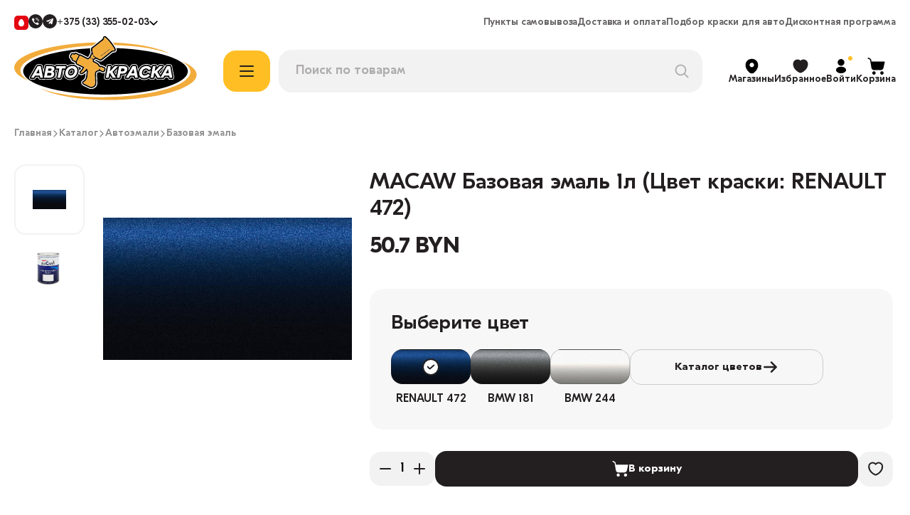

--- FILE ---
content_type: text/html;charset=utf-8
request_url: https://avto-kraska.by/macaw-1k-kraska-bazovaya-1-l-option-cca4917f-794d-11ec-96c9-b42e9931f3db-cvet-renault472/
body_size: 143412
content:
<!DOCTYPE html><html  lang="ru"><head><meta charset="utf-8">
<meta name="viewport" content="width=device-width, initial-scale=1">
<title>MACAW Базовая эмаль 1л (Цвет краски: RENAULT 472) | Интернет-магазин Автокраска в Минске</title>
<style>:root{--bg:#f8f8f8;--white:#fff;--white-opacity:hsla(0,0%,100%,.7);--white-opacity-2:hsla(0,0%,100%,.5);--black:#231f20;--black-opacity:rgba(35,31,32,.5);--black-opacity-2:rgba(35,31,32,.7);--modal-bg:rgba(36,31,32,.2);--btn-hover:#373435;--btn-disabled:#8e8c8c;--btn-loading:#0b0c10;--yellow:#ffbf24;--btn-yellow-hover:#ffb400;--orange-opacity:rgba(255,168,0,.12);--orange:#ffa800;--status-orange:#f77a2c;--status-blue:#4aaef3;--link-color:#fea800;--grey:#f0f0f0;--grey-2:#f8f8f8;--grey-opacity:hsla(0,0%,94%,.5);--grey-opacity-2:hsla(0,0%,95%,.5);--grey-3:#f7f7f7;--red:#f72c55;--red-2:#f91456;--grey-4:#f2f2f2;--dark-grey:#dadada;--green:#00a51b;--violet:#a341ff;--h1:3.25rem;--title-large:2rem;--h2:1.75rem;--title-product:1.75rem;--promo-text:2.625rem;--h3:1.375rem;--text-xl:1.25rem;--text-l:1.125rem;--text:1rem;--text-m:.875rem;--text-xs:.75rem;--text-xxs:.625rem;--text-small:.875rem;--price-old:1.375rem;--link:.875rem;--link-big:1rem;--btn-fs:.9375rem;--btn-fs-small:.8125rem;--brand-name:.9375rem;--input-fs:16px;--input-border:rgba(35,31,32,.2);--search-input-fs:1.125rem;--title-menu:1.125rem;--counter-input:1.125rem;--products-price:1.375rem;--total-desc:1.5rem;--header-button:.875rem;--input-border-disabled:rgba(36,31,32,.12);--input-disabled:rgba(36,31,32,.03)}@media (max-width:992px){:root{--text:.875rem;--text-l:1rem;--title-product:1.375rem;--text-small:.75rem;--products-price:.875rem;--total-desc:1.125rem;--title-large:1.375rem;--h2:1.125rem;--h3:1.125rem;--header-button:.75rem}}@media (max-width:768px){:root{--price-old:1rem}}@media (max-width:550px){:root{--btn-fs:.9375rem;--search-input-fs:16px;--counter-input:18px;--brand-name:.875rem}}a,abbr,acronym,address,applet,article,aside,audio,b,big,blockquote,body,canvas,caption,center,cite,code,dd,del,details,dfn,div,dl,dt,em,embed,fieldset,figcaption,figure,footer,form,h1,h2,h3,h4,h5,h6,header,hgroup,html,i,iframe,img,ins,kbd,label,legend,li,mark,menu,nav,object,ol,output,p,pre,q,ruby,s,samp,section,small,span,strike,strong,sub,summary,sup,table,tbody,td,tfoot,th,thead,time,tr,tt,u,ul,var,video{border:0;font-size:100%;font:inherit;margin:0;padding:0;vertical-align:baseline}article,aside,details,figcaption,figure,footer,header,hgroup,menu,nav,section{display:block}body{line-height:1}ol,ul{list-style:none}blockquote,q{quotes:none}blockquote:after,blockquote:before,q:after,q:before{content:"";content:none}table{border-collapse:collapse;border-spacing:0}img{border:0;vertical-align:middle;-ms-interpolation-mode:bicubic}figure,form{margin:0}fieldset{border:none;margin:0;padding:0}legend{border:0;padding:0;white-space:normal}button,input{line-height:normal}button,select{text-transform:none}button,html input[type=button],input[type=reset],input[type=submit]{-webkit-appearance:button;cursor:pointer}button::-moz-focus-inner,input::-moz-focus-inner{border:0;padding:0}textarea{overflow:auto;resize:vertical;vertical-align:top}a:active,a:focus{outline:none}button,input,label,select,textarea{font-family:inherit}@font-face{font-family:AutoFont;font-style:"normal";font-weight:700;src:url(/_nuxt/AutoFont_700.Ch7JkZ0z.woff2) format("woff2"),url(/_nuxt/AutoFont_700.ByNflcB6.woff) format("woff")}@font-face{font-family:AutoFont;font-style:"normal";font-weight:500;src:url(/_nuxt/AutoFont_500.DteqKgww.woff2) format("woff2"),url(/_nuxt/AutoFont_500.Bh5F9--a.woff) format("woff")}@font-face{font-family:AutoFont;font-style:"normal";font-weight:400;src:url(/_nuxt/AutoFont_400.B7tBEYcg.woff2) format("woff2"),url(/_nuxt/AutoFont_400.BMf4exLi.woff) format("woff")}body,html{font-family:AutoFont;font-size:16px;-webkit-font-smoothing:antialiased;-moz-osx-font-smoothing:grayscale;background:var(--white);font-weight:500;text-rendering:optimizeLegibility}@media screen and (min-width:1729px){body,html{font-size:.9259259259vw}}@media screen and (max-width:370px){body,html{font-size:4.3243243243vw}}button,input{font-family:AutoFont;font-weight:500}input:disabled{background:var(--input-disabled);border:.0625rem solid var(--input-border-disabled);color:#241f2033}input:disabled button{opacity:.5}input:disabled:hover{background:var(--input-disabled);border:.0625rem solid var(--input-border-disabled)}.container{box-sizing:border-box;margin:0 auto;max-width:92.5rem;padding:0 1.25rem}@media screen and (max-width:992px){.container{padding:0 1rem}}.container--text-page{max-width:59.75rem}.cart-opened,.cart-opened #__nuxt,.filter-opened,.filter-opened #__nuxt,.mopen,.mopen #__nuxt .no-scroll,.no-scroll #__nuxt{height:calc(var(--vh)*100);max-height:calc(var(--vh)*100);overflow:hidden}@media (min-width:993px){.section--header{padding-bottom:11.3125rem;position:relative;z-index:6}.section--header>.container{background:#fff;left:0;position:absolute;right:0;top:0;z-index:2}.section--header.fixed>.container{background:var(--white);max-width:100%;position:fixed;top:-11.3125rem;transform:translateY(-3rem);z-index:1000}.section--header.fixed-visible>.container{transform:translateY(calc(100% - 1rem))}.section--header.fixed-transition>.container{transition:transform .3s ease}.section--header.fixed .header{margin:0 auto;max-width:90rem}}@media screen and (max-width:992px){.section--header{position:relative}}.header{background:#fff;padding-bottom:.5rem;padding-top:1.25rem;position:relative;z-index:3}@media screen and (max-width:992px){.header{padding-bottom:.75rem;z-index:101}}.header__mob-button{align-items:center;background:var(--grey-4);border:none;border-radius:.6875rem;display:flex;height:2.375rem;justify-content:center;padding:0;width:2.5rem}.header__mob-button img{width:1.25rem}.header__mob-button:first-child img{width:1.5rem}.header__mob-buttons{display:none}@media screen and (max-width:992px){.header__mob-buttons{display:flex;gap:.5rem;margin-left:auto}}.header__logo{position:relative;top:-.3125rem}@media screen and (max-width:992px){.header__logo{top:0}}.header__logo img{width:16.0625rem}@media screen and (max-width:1200px){.header__logo img{width:11.875rem}}@media screen and (max-width:992px){.header__logo img{width:7.3125rem}}.header-contacts{align-items:center;display:flex;gap:.75rem}.header-contacts__num{align-items:center;color:var(--black);display:flex;font-size:var(--link);gap:.625rem;letter-spacing:-.14px;position:relative;text-decoration:none}.header-contacts__num:after{background:url("data:image/svg+xml;charset=utf-8,%3Csvg xmlns='http://www.w3.org/2000/svg' width='12' height='7' fill='none' viewBox='0 0 12 7'%3E%3Cpath fill='%23000' d='M6.624 6.421a.857.857 0 0 1-1.193 0L.616 1.756A.832.832 0 1 1 1.774.561L5.17 3.854l.857.81.833-.788L10.23.61a.83.83 0 0 1 1.156 1.193z' style='fill:%23000;fill-opacity:1'/%3E%3C/svg%3E") no-repeat;background-size:cover;content:"";height:.4375rem;width:.75rem}.active .header-contacts__num:after{transform:scale(-1)}.header-contacts__soc{text-decoration:none;transition:opacity .3s ease}.header-contacts__soc:hover{opacity:.7}.header-contacts__soc img{width:1.25rem}.header-contacts__left{align-items:center;display:flex;gap:.375rem}.header-contacts__sub{background:var(--white);border-radius:1rem;box-shadow:0 .25rem 1.875rem #0000001f;box-sizing:border-box;display:flex;flex-direction:column;gap:1rem;left:0;margin-top:.5rem;opacity:0;padding:1.4375rem;position:absolute;top:100%;transition:opacity .3s ease;visibility:hidden;width:14.375rem;z-index:100}.header-contacts__sub:before{content:"";height:.5rem;left:0;position:absolute;top:-.5rem;width:100%}.header-contacts__info{position:relative}.header-contacts__info:hover .header-contacts__sub{opacity:1;visibility:visible}.header__menu{background:var(--white);display:none;height:100vh;left:0;padding:6.125rem 1rem .625rem;position:fixed;top:0;width:100%}.header__menu-title{color:var(--black);font-size:var(--title-menu);letter-spacing:-.18px;margin-bottom:1rem}.header__menu-link{color:var(--black-opacity-2);font-size:var(--link);letter-spacing:-.14px;text-decoration:none}.header__menu-links{display:flex;flex-direction:column;gap:1rem}.header__menu-list{display:flex;flex-direction:column;gap:2rem}.header__menu-show{display:none}@media screen and (max-width:992px){.header__menu-show{align-items:center;background:var(--grey-4);border:none;border-radius:.6875rem;display:flex;height:2.375rem;justify-content:center;margin-right:.75rem;padding:0;width:2.5rem;z-index:1}.header__menu-show span,.header__menu-show span:after,.header__menu-show span:before{background:var(--black);border-radius:.125rem;height:.125rem;transition:all .3s ease;width:1.125rem}.header__menu-show span{position:relative}.catalog-opened .header__menu-show span{background:transparent}.header__menu-show span:before{content:"";left:0;position:absolute;top:-.34375rem}.catalog-opened .header__menu-show span:before{top:0;transform:rotate(45deg)}.header__menu-show span:after{bottom:-.34375rem;content:"";left:0;position:absolute}.catalog-opened .header__menu-show span:after{bottom:0;transform:rotate(-45deg)}}.header__button{align-items:center;color:var(--black-opacity-2);cursor:pointer;display:flex;flex-direction:column;font-size:var(--header-button);gap:.5625rem;position:relative;text-decoration:none;transition:opacity .3s ease}.header__button:hover{opacity:.5}.header__button-text{color:var(--black)}@media screen and (max-width:992px){.header__button{max-width:3.875rem;width:20%}.header__button:nth-child(4),.header__button:nth-child(5){order:1}}.header__button-qty{background:var(--red);border-radius:.375rem;box-sizing:border-box;color:var(--white);font-size:var(--text-xxs);font-weight:700;line-height:1;min-width:1.125rem;padding:.125rem .25rem;position:absolute;right:.3125rem;text-align:center;top:0}.header__buttons{align-items:center;display:flex;gap:1.5rem;margin-left:auto}@media screen and (max-width:992px){.header__buttons{background:var(--white);bottom:0;box-shadow:0 -.25rem 1.875rem #00000014;box-sizing:border-box;gap:.5rem;justify-content:center;left:0;padding:.625rem 1rem 1.25rem;position:fixed;width:100%;z-index:101}}.header__button--catalog,.header__button--main{display:none}@media screen and (max-width:992px){.header__button--catalog,.header__button--main{display:flex}.header__button--shops{display:none}}.header__button--guest:before{background:var(--yellow);border-radius:50%;content:"";height:.375rem;position:absolute;right:.3125rem;top:-.125rem;width:.375rem}@media screen and (max-width:992px){.header__button--guest:before{right:.9375rem}}.header__blocks{align-items:center;display:flex;margin-top:.625rem}@media screen and (max-width:992px){.header__blocks{flex-wrap:wrap;gap:.75rem 0;margin-top:0}}@media screen and (max-width:992px) and (max-width:992px){.header__blocks .search.active .search__delete{display:none}.header__blocks .search.active .search__delete--mobile{display:flex;position:static;transform:translate(0)}}.header__link{color:var(--black-opacity-2);font-size:var(--text-m);letter-spacing:-.14px;text-decoration:none;transition:color .3s ease}.header__link:hover{color:var(--black)}.header__links{gap:1.5rem}.header__links,.header__top{align-items:center;display:flex}@media screen and (max-width:992px){.header__top{display:none}}.header__links{margin-left:auto}.header__time{color:var(--black-opacity-2);font-size:var(--text-m);letter-spacing:-.14px;margin-left:4.125rem}@media screen and (max-width:1500px){.header__time{margin-left:1.875rem}}@media screen and (max-width:1280px){.header__time{display:none}}.button{align-items:center;background:var(--black);border:.0625rem solid transparent;border-radius:1rem;box-sizing:border-box;color:var(--white);display:flex;font-size:var(--btn-fs);font-weight:700;gap:.625rem;height:3.125rem;justify-content:center;max-width:17rem;padding:.625rem .9375rem;text-align:center;text-decoration:none;transition:all .3s ease;width:100%}.button:hover{background:var(--btn-hover)}.button--loading{background:var(--btn-loading)}.button--loading .button__loader{animation:buttonLoading 1s linear infinite;border:2px solid #545456;border-bottom-color:#fff;border-radius:50%;box-sizing:border-box;display:inline-block;height:1.375rem;left:calc(50% - 1.375rem);position:absolute;top:calc(50% - .6875rem);width:1.375rem}.button--loading .button__text,.button--loading svg{opacity:0}.button--border{background:none;border:1px solid rgba(36,31,32,.2);color:var(--black)}.button--border:hover{background:none;border-color:var(--black)}.button--white{background:var(--white);color:var(--black)}.button--white:hover{background:var(--white-opacity)}.button--yellow{background:var(--yellow);color:var(--black)}.button--yellow:hover{background:var(--btn-yellow-hover)}.button__decoration{text-decoration:underline}.button:disabled{background:var(--btn-disabled);position:relative}.button--loader{background:none!important;height:auto;position:absolute!important;right:0;top:50%;transform:translateY(-50%);width:auto}@keyframes buttonLoading{0%{transform:rotate(0)}to{transform:rotate(1turn)}}.section--footer{background:var(--grey-4);padding:3.125rem 0}@media screen and (max-width:992px){.section--footer{padding:1rem 0 5.625rem}}.footer .socials{margin-top:1.5625rem}.footer__link{color:var(--black);font-size:var(--link-big);letter-spacing:-.16px;text-decoration:none;transition:color .3s ease}.footer__link:hover{color:var(--orange)}.footer__bot{margin-top:2.5rem;text-align:center}@media screen and (max-width:992px){.footer__bot{margin-top:2rem}}.footer__text{color:var(--black-opacity);font-size:var(--text-m);line-height:1.4}.footer__text--black{color:var(--black)}.footer__text--time{color:var(--black-opacity-2);margin-bottom:1.5625rem}.footer__pay{display:block;margin:.5rem auto 1.875rem;width:25rem}@media screen and (max-width:767px){.footer__pay{width:18.4375rem}}.footer__contact{align-items:center;display:flex;gap:.75rem;text-decoration:none}.footer__contact-text{color:var(--black-opacity-2);font-size:var(--text-m);letter-spacing:-.14px;line-height:normal}.footer__contact-num{color:var(--black);font-size:22px;letter-spacing:-.22px;line-height:normal}.footer__contact-info,.footer__contacts{display:flex;flex-direction:column}.footer__contacts{gap:2.5rem}.footer__logo img{width:12.5625rem}.footer-item{max-width:15.375rem}@media screen and (max-width:992px){.footer-item{max-width:100%}}.footer-item__number{align-items:center;color:var(--black);display:flex;font-size:var(--text);gap:.75rem;letter-spacing:-.16px;text-decoration:none}.footer-item__numbers{display:flex;flex-direction:column;gap:1.25rem;margin-bottom:1.25rem}@media screen and (max-width:992px){.footer-item__numbers{margin-bottom:1.0625rem;margin-top:1rem}}.footer-item__title{color:var(--black);display:inline-block;font-size:var(--h3);letter-spacing:-.22px;line-height:normal;margin-bottom:1.5625rem;text-decoration:none}@media screen and (max-width:992px){.footer-item__title{margin-bottom:1rem}}.footer-item__link{color:var(--black-opacity-2);font-size:var(--text-m);letter-spacing:-.14px;line-height:normal;text-decoration:none;transition:color .3s ease}.footer-item__link:hover{color:var(--black)}.footer-item__links{display:flex;flex-direction:column;gap:1.5625rem}@media screen and (max-width:992px){.footer-item__links{gap:1rem}}.footer-list{display:flex;gap:1.25rem;justify-content:space-between;max-width:61.4375rem;width:100%}@media screen and (max-width:992px){.footer-list{flex-direction:column;gap:2rem}}.footer-block{display:flex;flex-direction:column;gap:1.25rem;margin-right:5.25rem;max-width:19.5rem}@media screen and (max-width:1200px){.footer-block{margin-right:1.875rem;max-width:15.625rem}}@media screen and (max-width:992px){.footer-block{gap:.75rem;margin-bottom:2rem;max-width:21.4375rem}.footer-block .footer__text--black{max-width:17.5rem}}.footer-blocks{display:flex}@media screen and (max-width:992px){.footer-blocks{flex-direction:column}}.title{color:var(--black);font-size:var(--title-large);line-height:normal}.catalog-opened{height:100vh;overflow:hidden}.menu{background:var(--modal-bg);height:calc(var(--vh)*100 - 8.875rem);left:0;overflow:auto;position:absolute;top:8.875rem;width:100%;z-index:2}.section--banner-top~.section.section--header .menu{height:calc(var(--vh)*100 - 13.75rem)}@media screen and (max-width:992px){.section--banner-top~.section.section--header .menu{height:calc(var(--vh)*100 - 7.75rem)}}.fixed-visible .menu,.section--banner-top~.fixed-visible.section.section--header .menu{height:calc(var(--vh)*100 - 6.125rem)}.menu .container{align-items:flex-start;display:flex}@media screen and (max-width:992px){.menu{background:var(--white);top:7.75rem;z-index:99}.menu,.menu .container{overflow:hidden}}.menu-list{flex-shrink:0;position:relative}@media screen and (max-width:992px){.menu-list{box-sizing:border-box;height:calc(var(--vh)*100 - 12.1875rem);overflow:auto;padding-bottom:1.25rem;transform:translate(0);transition:transform .2s ease;width:calc(100vw - 2rem)}.section--banner-top~.section.section--header .menu-list{height:calc(var(--vh)*100 - 18.4375rem)}.menu-list--menu-selected{transform:translate(-100vw)}}.menu-item{cursor:pointer;max-width:17.625rem}@media screen and (max-width:992px){.menu-item{max-width:100%}}.menu-item__qty{color:var(--black-opacity);font-size:var(--text);left:1rem;line-height:1.4;position:relative;top:-.2rem;white-space:nowrap}@media screen and (max-width:992px){.menu-item__qty{font-size:var(--text-small);left:0;margin-bottom:-.3125rem;top:-.1rem}}.menu-item__title{color:var(--black);font-size:var(--title-large);line-height:normal}@media screen and (max-width:992px){.menu-item__sub .menu-item__title{align-items:center;display:flex;flex-wrap:wrap;gap:1rem;max-width:80%}}.menu-item__back{display:none}@media screen and (max-width:992px){.menu-item__back{background:url("data:image/svg+xml;charset=utf-8,%3Csvg xmlns='http://www.w3.org/2000/svg' width='23' height='22' fill='none' viewBox='0 0 23 22'%3E%3Cpath fill='%23231F20' d='M13.838 18.508a1.224 1.224 0 0 1-1.716 0 1.19 1.19 0 0 1 0-1.697l4.663-4.61H3.284c-.67 0-1.213-.538-1.213-1.2 0-.663.543-1.2 1.213-1.2l13.501.002-4.663-4.61a1.19 1.19 0 0 1 0-1.697c.237-.234.547-.351.858-.351s.62.117.858.35l6.734 6.659a1.19 1.19 0 0 1 0 1.696z' style='fill:%23231f20;fill:color(display-p3 .1373 .1216 .1255);fill-opacity:1'/%3E%3C/svg%3E") no-repeat;background-size:cover;border:none;display:block;flex-shrink:0;height:1.3125rem;padding:0;transform:scale(-1);width:1.3125rem}}.menu-item__block{display:flex;flex-direction:column;flex-shrink:1;margin-top:.625rem}.menu-item__block-link{color:var(--black-opacity);font-size:var(--text);line-height:normal;text-decoration:none;transition:color .3s ease}.menu-item__block-link--active,.menu-item__block-link:hover{color:var(--black)}.menu-item__block-links{display:flex;flex-direction:column;gap:1.1875rem;margin-top:1.25rem}@media (min-width:993px){.menu-item__block--columns .menu-item__block-links{display:grid;gap:1rem 3rem;grid-template-columns:1fr 1fr}}@media screen and (max-width:992px){.menu-item__block-links{box-sizing:border-box;gap:1.5rem;height:calc(var(--vh)*100 - 21.875rem);max-height:200vh;min-height:calc(var(--vh)*100 - 21.875rem);overflow:auto;padding-bottom:5rem;padding-left:1rem;width:calc(100vw - 2.5rem)}}.menu-item__block-top{align-items:center;display:flex;gap:1.5rem}@media screen and (max-width:992px){.menu-item__block-top{gap:.75rem}}.menu-item__products{display:flex;flex-shrink:0;gap:1.25rem;max-width:35.25rem;width:100%}@media screen and (max-width:1200px){.menu-item__products{display:none}}.menu-item__link{align-items:center;border-radius:.75rem;box-sizing:border-box;color:var(--black);display:flex;font-size:var(--text);justify-content:space-between;line-height:normal;max-width:17.625rem;padding:1rem 1.625rem 1.03125rem;text-decoration:none;transition:all .3s ease;width:100%}@media screen and (max-width:992px){.menu-item__link{max-width:100%;padding:.75rem 1rem}}.menu-item__link-arrow{height:.875rem;position:relative;right:-.625rem;width:.875rem}.menu-item__sub{display:flex;gap:1.25rem;justify-content:space-between;margin-left:3rem;max-width:69.125rem;position:absolute;width:calc(100% - 3rem)}@media (min-width:993px){.menu-item__sub{box-sizing:border-box;max-height:calc(var(--vh)*100 - 11.3125rem);overflow:auto;padding-bottom:1.875rem}.section--banner-top~.section--header .menu-item__sub{max-height:calc(var(--vh)*100 - 17.1875rem)}}.menu-item__sub:before{content:"";height:100%;left:-3.25rem;position:absolute;top:0;width:3.25rem}@media screen and (max-width:992px){.menu-item__sub{background:var(--white);height:100%;left:0;margin-left:0;top:0;width:100%}.menu-item__sub:before{display:none}}.menu-item--active .menu-item__link{background:var(--grey-2);color:var(--orange)}.menu-item--active .menu-item__sub{opacity:1;visibility:visible}.menu-block{background:var(--white);padding:2.5rem 0}.menu-block__right{flex-shrink:1;position:sticky;top:2.5rem;width:100%}@media (max-height:650px){.menu-block__right{min-height:650px}}@media screen and (max-width:992px){.menu-block__right{box-sizing:border-box;flex-shrink:0;position:static;transition:transform .2s ease;width:100vw}.menu-block__right--menu-selected{transform:translate(calc(-100vw + 2rem))}.menu-block{padding:.75rem 0}.menu-block .container{height:100%}}.menu__show{align-items:center;background:var(--yellow);border:none;border-radius:1.125rem;display:flex;flex-shrink:0;height:3.625rem;justify-content:center;margin:0 .75rem 0 2.3125rem;padding:0;position:relative;transition:background .3s ease;width:4.125rem}.menu__show:hover{background:#ffd05e}@media screen and (max-width:1200px){.menu__show{margin-left:1.5625rem}}@media screen and (max-width:992px){.menu__show{display:none}}.menu__show span,.menu__show span:after,.menu__show span:before{background:var(--black);border-radius:4.75rem;height:.125rem;transition:all .3s ease;width:1.25rem}.menu__show span{position:relative}.catalog-opened .menu__show span{background:transparent}.menu__show span:after,.menu__show span:before{content:"";left:0;position:absolute}.menu__show span:before{top:-.4375rem}.catalog-opened .menu__show span:before{top:0;transform:rotate(-45deg)}.menu__show span:after{bottom:-.4375rem}.catalog-opened .menu__show span:after{bottom:0;transform:rotate(45deg)}.arrow{align-items:center;background:var(--white);border:none;border-radius:50%;display:flex;height:3rem;justify-content:center;padding:0;transition:background .3s ease;width:3rem}.arrow:hover{background:var(--white-opacity)}.arrow--right svg{transform:scale(-1)}.search{margin-right:2.3125rem;max-width:51.3125rem;position:relative;width:100%;z-index:10}@media screen and (max-width:1200px){.search{margin-right:1.5625rem}}@media screen and (max-width:992px){.search{margin-right:0;max-width:100%;order:1}.search.active:not(.search--pickpoints){background:var(--white);box-sizing:border-box;height:calc(var(--vh)*100);left:0;padding:1rem;position:fixed;top:0;width:100vw;z-index:105}.search:before{background:var(--white);content:"";display:none;height:100%;left:0;position:fixed;top:0;width:100%}}.search__bg{background:#241f2033;display:none;height:calc(var(--vh)*100);left:0;position:fixed;top:0;width:100vw}.active .search__bg{display:block}@media screen and (max-width:992px){.search__bg{background:var(--white);display:none!important}}.search-info{background:var(--white);border-radius:1rem;box-sizing:border-box;left:0;margin-top:.875rem;max-height:51.3125rem;padding:1.4375rem;position:absolute;top:100%;width:100%}@media screen and (max-width:992px){.search-info{border-radius:0;max-height:calc(var(--vh)*100 - 6.125rem);overflow:auto;padding:0;position:relative;top:1rem;z-index:10}}.active .search-info{display:block;z-index:2}.search-info__item{align-items:center;border-radius:.75rem;display:flex;gap:.625rem;padding:.3125rem;text-decoration:none;transition:background .3s ease}.search-info__item:hover{background:var(--grey-2)}.search-info__item-brand{color:var(--black-opacity);font-size:var(--text-m);line-height:1.4}.search-info__item-name{color:var(--black);font-size:var(--text);letter-spacing:-.18px;line-height:normal}.search-info__item-name span{color:var(--orange)}.search-info__item-names{display:flex;flex-direction:column;gap:.3125rem}.search-info__item-names .products-item__prices{margin-bottom:0}.search-info__item-names .products-item__prices-cost{font-size:1rem}.search-info__item-img{align-items:center;background:#fff;border:2px solid var(--grey);border-radius:.75rem;display:flex;flex-shrink:0;height:2.5rem;justify-content:center;width:2.5rem}.search-info__item-img img{display:block;max-height:80%;max-width:80%;-o-object-fit:contain;object-fit:contain}.search-info__list{display:flex;flex-direction:column;gap:.9375rem}.search-info__button{background:var(--grey-opacity);border:none;border-radius:.5rem;color:var(--black);font-size:var(--link);font-weight:500;padding:.5625rem .875rem;text-decoration:none;transition:background .3s ease;white-space:nowrap}.search-info__button:hover{background:var(--grey)}.search-info__buttons{align-items:center;display:flex;gap:.625rem;margin-bottom:1.25rem;overflow:auto}.search__input{background:var(--grey-4);border:none;border:.0625rem solid var(--grey-4);border-radius:1.125rem;box-sizing:border-box;color:var(--black);font-size:var(--search-input-fs);outline:none;padding:1.125rem 1.4375rem 1.09375rem;transition:background .3s ease;width:100%}.search__input:hover{background:#f2f2f2b3}@media screen and (max-width:992px){.search__input{border-radius:.75rem;padding:.9375rem 1.25rem .90625rem}}.search__input::-moz-placeholder{color:#231f2054}.search__input::placeholder{color:#231f2054}@media screen and (min-width:992px){.active .search__input,.search__input:active,.search__input:focus{background:var(--white);border-color:#241f2033}}@media screen and (max-width:992px){.active .search__input{padding-left:1.25rem}}.search__block{position:relative;z-index:2}@media screen and (max-width:992px){.search__block{align-items:center;display:flex;gap:.875rem}}.search__delete{background:none;border:none;display:flex;opacity:.5;padding:0;position:absolute;right:1rem;top:50%;transform:translateY(-50%)}.search__delete svg{height:1.40625rem;width:1.40625rem}@media screen and (max-width:992px){.search__delete svg{height:1.5rem;width:1.5rem}}.search__delete--mobile{display:none}@media screen and (max-width:992px){.active .search__delete--mobile{display:flex}}.search__loupe{align-items:center;background:none;border:none;border-radius:.75rem;display:flex;height:2.5rem;justify-content:center;padding:0;position:absolute;right:.5625rem;top:50%;transform:translateY(-50%);width:2.5rem}@media screen and (max-width:992px){.search__loupe{flex-shrink:0;right:1rem}.search__loupe,.search__loupe svg{height:1.375rem;width:1.375rem}}@media screen and (min-width:992px){.active .search__loupe{background:var(--orange-opacity)}.active .search__loupe svg path{stroke:var(--orange)!important}}@media screen and (max-width:992px){.active .search__loupe{display:none}}.filter__button{align-items:center;background:var(--grey-opacity);border:none;border-radius:.75rem;box-sizing:border-box;color:var(--black);display:inline-flex;flex-shrink:0;font-size:var(--text-m);gap:.625rem;height:2.125rem;line-height:1.4;padding:.4375rem .875rem;transition:all .3s ease}.filter__button:hover{background:var(--grey)}.filter__button:hover span{text-decoration:line-through}.filter__button--reset{background:none;border:.0625rem solid var(--input-border)}.filter__button--reset:hover{background:none;border-color:var(--black)}.filter__buttons{display:flex;gap:.75rem;margin-bottom:2.625rem;overflow:auto}.form-group__error{color:var(--red);display:inline-block;margin-top:.625rem}.form-group__get{background:var(--grey);border:none;border-radius:.5rem;color:var(--black);font-size:var(--text-m);font-weight:500;line-height:1.5;padding:.40625rem .875rem}.form-group__get,.form-group__text{position:absolute;right:1.125rem;top:50%;transform:translateY(-50%)}.form-group__text{color:var(--black-opacity);font-size:var(--btn-fs);font-weight:700;line-height:1}.form-group__input{background:none;border:.0625rem solid var(--input-border);border-radius:.75rem;box-sizing:border-box;color:var(--black);font-size:var(--input-fs);font-weight:500;outline:none;padding:1.15625rem 1.4375rem 1.1875rem;transition:all .3s ease;width:100%}.form-group__input::-webkit-inner-spin-button,.form-group__input::-webkit-outer-spin-button{-webkit-appearance:none}.form-group__input::-webkit-contacts-auto-fill-button{opacity:0}.form-group__input--tel{padding-left:3.625rem}.form-group__input--promo{border-style:dashed}.form-group__input--error{border-color:var(--red);color:var(--red)}.form-group__input:hover{border-color:var(--black-opacity)}.form-group__input::-moz-placeholder{color:var(--black-opacity)}.form-group__input::placeholder{color:var(--black-opacity)}.form-group__input:active,.form-group__input:focus{border-color:var(--black);box-shadow:0 0 0 .1875rem #ffa30066}.form-group--error .form-group__input{border-color:var(--red);color:var(--red)}.form-group--error .form-group__input::-moz-placeholder{color:var(--red)}.form-group--error .form-group__input::placeholder{color:var(--red)}.form-group--label input::-moz-placeholder{opacity:0}.form-group--label input::placeholder{opacity:0}.form-group label{color:var(--black-opacity);left:.9375rem;padding-left:.5rem;padding-right:.5rem;pointer-events:none;position:absolute;top:1.4rem;transition:transform .3s ease}.form-group--active label{background:#fff;transform:translateY(-1.8rem)}.switch{-webkit-appearance:none;-moz-appearance:none;background:var(--input-border);border-radius:6.25rem;cursor:pointer;height:1.5rem;margin:0;outline:none;position:relative;transition:.5s;width:2.5rem}.switch:before{background:#fff;border-radius:50%;content:"";height:1.25rem;left:.125rem;position:absolute;top:50%;transform:translateY(-50%);transition:all .3s ease;width:1.25rem;will-change:transform}.switch:checked{background:var(--orange)}.switch:checked:before{left:45%}.checkbox{position:relative}.checkbox--privacy{align-items:center;display:flex;gap:.875rem}.checkbox__text{color:var(--text);font-size:var(--text);font-weight:400;line-height:1.4}.checkbox--privacy .checkbox__text{color:var(--black-opacity);font-size:var(--text-m);font-weight:500}.checkbox--privacy .checkbox__text a{color:var(--black)}.checkbox__input{opacity:0;position:absolute;visibility:0}.checkbox__input:checked~.checkbox__check{background:var(--orange);border-color:var(--orange)}.checkbox__input:checked~.checkbox__check:before{opacity:1}.checkbox__check{border:.0625rem solid var(--input-border);border-radius:.375rem;box-sizing:border-box;display:block;flex-shrink:0;height:1.5rem;position:relative;width:1.5rem}@media screen and (max-width:550px){.checkbox__check{border-radius:.3125rem;height:1.25rem;width:1.25rem}}.checkbox__check:before{background:url("data:image/svg+xml;charset=utf-8,%3Csvg xmlns='http://www.w3.org/2000/svg' width='18' height='18' fill='none' viewBox='0 0 18 18'%3E%3Cpath stroke='%23231F20' stroke-linecap='round' stroke-width='2' d='m3.375 8.938 3.588 3.587a.245.245 0 0 0 .335.011l7.327-6.411' style='stroke:%23231f20;stroke:color(display-p3 .1373 .1216 .1255);stroke-opacity:1'/%3E%3C/svg%3E") no-repeat;background-size:cover;content:"";height:1.125rem;left:50%;opacity:0;position:absolute;top:50%;transform:translate(-50%,-50%);width:1.125rem}@media screen and (max-width:550px){.checkbox__check:before{height:.9375rem;width:.9375rem}}.radio{cursor:pointer;position:relative}.radio__text{color:var(--black);font-size:var(--text);font-weight:400;line-height:1}.radio__input{opacity:0;position:absolute;visibility:0}.radio__input:checked~.radio__circle{background:var(--black);border-color:var(--black)}.radio__input:checked~.radio__circle:before{opacity:1}.radio__circle{border:.0625rem solid var(--input-border);border-radius:50%;box-sizing:border-box;display:block;height:1.5rem;position:relative;width:1.5rem}@media screen and (max-width:767px){.radio__circle{height:1.25rem;width:1.25rem}}.radio__circle:before{background:var(--white);border-radius:50%;content:"";height:.5625rem;left:50%;opacity:0;position:absolute;top:50%;transform:translate(-50%,-50%);width:.5625rem}@media screen and (max-width:767px){.radio__circle:before{height:.5625rem;width:.5625rem}}.choice{align-items:center;box-sizing:border-box;cursor:pointer;display:flex;flex-direction:column;justify-content:center;min-height:7rem;padding:.3125rem;position:relative;text-align:center;width:7rem;z-index:1}@media screen and (max-width:992px){.choice{aspect-ratio:1;min-height:6.25rem;width:6.25rem;width:calc(33.33% - .7rem)}}.choice--color{min-height:auto;padding:0}.choice--big{min-height:11.375rem;width:11.375rem}.choice__color{background-size:cover;border:.0625rem solid var(--input-border);border-radius:1rem;box-sizing:border-box;height:3.0625rem;margin-bottom:.625rem;position:relative;width:7rem}@media screen and (max-width:992px){.choice__color{width:6.25rem}}.choice__color:before{background:url("data:image/svg+xml;charset=utf-8,%3Csvg xmlns='http://www.w3.org/2000/svg' width='24' height='24' fill='none' viewBox='0 0 24 24'%3E%3Crect width='22' height='22' x='1' y='1' fill='%23fff' rx='11' style='fill:%23fff;fill-opacity:1'/%3E%3Crect width='22' height='22' x='1' y='1' stroke='%23231F20' stroke-width='2' rx='11' style='stroke:%23231f20;stroke:color(display-p3 .1373 .1216 .1255);stroke-opacity:1'/%3E%3Cpath stroke='%23231F20' stroke-linecap='round' stroke-width='2' d='m7.715 11.643 2.452 2.452c.228.228.594.24.836.028L16.286 9.5' style='stroke:%23231f20;stroke:color(display-p3 .1373 .1216 .1255);stroke-opacity:1'/%3E%3C/svg%3E") no-repeat;background-size:cover;content:"";height:1.5rem;left:50%;opacity:0;position:absolute;top:50%;transform:translate(-50%,-50%);width:1.5rem}.choice__input{opacity:0;position:absolute;visibility:hidden}.choice__input:checked~.choice__color:before{opacity:1}.choice__input:checked~.choice__bg{background:var(--white);border-color:var(--black)}.choice__input:checked~.choice__bg~.choice__check{display:block}.choice__check{display:none;margin-bottom:.625rem;width:1.5rem}@media screen and (max-width:992px){.choice__check{margin-bottom:.5rem;width:1.375rem}}.choice__bg{border:.0625rem solid var(--input-border);border-radius:1rem;box-sizing:border-box;height:100%;left:50%;position:absolute;top:50%;transform:translate(-50%,-50%);width:100%;z-index:-1}.choice__name{color:var(--black);font-size:var(--text);line-height:1.4;margin-bottom:.125rem}.choice__name--one-line{max-width:100%;overflow:hidden;text-overflow:ellipsis;white-space:nowrap}.choice__text{color:var(--black-opacity);font-size:var(--text-small);line-height:1.4;max-width:6.875rem}.choice__icon{margin-bottom:.625rem}.choice--big .choice__icon{width:3.0625rem}.price-ranges{position:relative}.price-ranges__line{background:var(--orange);border-radius:.25rem;height:.25rem;position:absolute;width:100%;z-index:1}.price-ranges input[type=range]{-webkit-appearance:none;background:transparent;left:0;margin:0;outline:none;position:absolute;width:100%}.price-ranges input[type=range]::-webkit-slider-thumb{-webkit-appearance:none;background:var(--orange);border-radius:50%;cursor:pointer;height:1.5rem;margin-top:-.625rem;position:relative;width:1.5rem;z-index:1}.price-ranges input[type=range]::-webkit-slider-runnable-track{background:var(--input-border);border-radius:.25rem;height:.25rem;margin:0;width:100%}.price__input{background:none;border:.0625rem solid var(--input-border);border-radius:.75rem;box-sizing:border-box;color:var(--black);font-size:var(--input-fs);font-weight:700;outline:none;padding:.90625rem .875rem .9375rem;transition:all .3s ease;width:50%}.price__input::-webkit-inner-spin-button,.price__input::-webkit-outer-spin-button{-webkit-appearance:none}.price__inputs{gap:.625rem;margin-bottom:1.875rem}.price__inputs,.social{align-items:center;display:flex}.social{color:var(--black);font-size:var(--link-big);gap:.375rem;letter-spacing:-.16px;line-height:normal;text-decoration:none;text-transform:capitalize}.social__text{transition:color .3s ease}.social__text:hover{color:var(--orange)}.socials{gap:1.5rem}.contacts__link,.socials{align-items:center;display:flex}.contacts__link{color:var(--black);font-size:var(--link-big);gap:.75rem;letter-spacing:-.14px;text-decoration:none;transition:color .3s ease}.contacts__link:hover{color:var(--orange)}.contacts__link img{width:1.25rem}.modal{align-items:center;background:var(--modal-bg);display:flex;height:100%;justify-content:center;left:0;position:fixed;top:0;width:100%;z-index:101}@media screen and (max-width:550px){.modal{align-items:flex-end}}.modal-block{background:var(--white);border-radius:1.25rem;box-sizing:border-box;display:flex;flex-direction:column;padding:1.25rem 1.875rem 1.875rem;position:relative}.modal--colors .modal-block{width:26.75rem}@media screen and (max-width:550px){.modal-block{border-radius:1.25rem 1.25rem 0 0;padding:1.25rem 1rem}}.modal-block .button{max-width:100%;width:100%}.modal-block__title{color:var(--black);font-size:var(--title-large);line-height:1.4;margin-bottom:1.5rem}.modal-block__close{background:url("data:image/svg+xml;charset=utf-8,%3Csvg xmlns='http://www.w3.org/2000/svg' width='20' height='20' fill='none' viewBox='0 0 20 20'%3E%3Cpath fill='%23231F20' stroke='%23231F20' stroke-width='.417' d='M16.007 3.993a.76.76 0 0 0-1.076 0L10 8.924l-4.932-4.93a.76.76 0 1 0-1.076 1.075L8.924 10l-4.93 4.93a.76.76 0 0 0 1.075 1.077L10 11.076l4.93 4.93a.76.76 0 0 0 1.077-1.075L11.076 10l4.93-4.932a.76.76 0 0 0 0-1.076Z' style='fill:%23231f20;fill:color(display-p3 .1373 .1216 .1255);fill-opacity:1;stroke:%23231f20;stroke:color(display-p3 .1373 .1216 .1255);stroke-opacity:1'/%3E%3C/svg%3E") no-repeat;background-size:cover;border:none;height:1.5rem;padding:0;position:absolute;right:1.875rem;top:1.875rem;width:1.5rem}@media screen and (max-width:550px){.modal-block__close{right:1rem;top:1.25rem}}.modal-block__colors{display:flex;flex-wrap:wrap;gap:1rem;margin-bottom:.75rem}.modal--contacts .modal-block{width:23.4375rem}@media screen and (max-width:550px){.modal--contacts .modal-block{width:100%}}.modal--contacts .modal-block .button{margin-top:1.875rem}.modal--contacts .modal-block .socials{margin-top:.3125rem}.modal--contacts .modal-block__text{color:var(--black-opacity-2);font-size:var(--text-m);letter-spacing:-.14px;margin-bottom:1.5625rem}.modal--contacts .modal-block .contacts__link{margin-bottom:1.25rem}.breadcrumbs{align-items:center;display:flex;gap:.25rem;margin-bottom:.75rem;overflow:hidden;text-overflow:ellipsis}.breadcrumbs a,.breadcrumbs span{align-items:center;color:var(--black-opacity);display:flex;font-size:var(--link);gap:.25rem;text-decoration:none;transition:color .3s ease;white-space:nowrap}.breadcrumbs a:not(:last-child):after,.breadcrumbs span:not(:last-child):after{background:url("data:image/svg+xml;charset=utf-8,%3Csvg xmlns='http://www.w3.org/2000/svg' width='10' height='10' fill='none' viewBox='0 0 10 10'%3E%3Cpath fill='%23231F20' fill-opacity='.5' d='M7.483 4.458a.735.735 0 0 1 0 1.038L3.49 9.5a.703.703 0 1 1-.996-.993L5.304 5.69l.694-.714-.676-.695L2.537 1.49a.702.702 0 0 1 .995-.991z' style='fill:%23231f20;fill:color(display-p3 .1373 .1216 .1255);fill-opacity:.5'/%3E%3C/svg%3E") no-repeat;background-size:cover;content:"";height:.625rem;width:.625rem}.breadcrumbs a:hover{color:var(--black)}.counter{align-items:center;background:var(--grey-4);border-radius:1rem;display:flex;gap:.625rem;padding:.8125rem .875rem .84375rem}@media screen and (max-width:992px){.counter{gap:.53125rem}}.counter--white{background:var(--white)}.counter__button{height:1rem;width:1rem}.counter__button,.counter__input{background:none;border:none;padding:0}.counter__input{font-size:var(--counter-input);outline:none;text-align:center;width:2rem}@media screen and (max-width:992px){.counter__input{width:1.4375rem}}.counter__input::-webkit-inner-spin-button,.counter__input::-webkit-outer-spin-button{-webkit-appearance:none}.products-item{display:flex;flex-direction:column;position:relative;width:calc(25% - .9375rem)}.products--full-width .products-item{width:calc(20% - 1rem)}@media screen and (max-width:992px){.products--full-width .products-item{max-width:100%;width:calc(50% - .375rem)}.products--main-page .products-item:last-child{display:none}}.menu-item__products .products-item{max-width:17rem;width:100%}.product-info .products-item{width:calc(33.33% - .4375rem)}@media screen and (max-width:992px){.product-info .products-item{width:calc(50% - .375rem)}}@media (max-width:1200px){.products-item{width:calc(33.33% - .875rem)}}@media screen and (max-width:992px){.products-item{max-width:100%;width:calc(50% - .375rem)}}.products-item__info{align-items:center;background:var(--green);border-radius:.75rem;bottom:.625rem;color:var(--white);display:flex;font-size:var(--text-small);font-weight:700;gap:.375rem;left:.625rem;line-height:1;padding:.375rem .875rem;position:absolute}@media screen and (max-width:992px){.products-item__info{border-radius:.375rem;gap:.25rem;padding:.25rem .4375rem}}.products-item__info--red{background:var(--red);color:var(--white)}.products-item__info--not{background:var(--dark-grey);color:var(--black)}.products-item__info--order{background:var(--violet);color:var(--white)}.products-item__info-icon{height:1rem;width:1rem}@media screen and (max-width:992px){.products-item__info-icon{height:.625rem;width:.625rem}}.products-item__company{color:var(--black);font-size:var(--text-xs);line-height:1.4;text-transform:uppercase}@media screen and (max-width:550px){.products-item__company{font-size:var(--text-xxs)}}.products-item .button{margin-top:1.25rem}.section--catalog-paint .products-item .button{margin-top:auto}@media screen and (max-width:992px){.products-item .button{max-width:100%}}@media screen and (max-width:550px){.products-item .button{border-radius:.75rem;font-size:var(--btn-fs-small);gap:.5rem;height:2.5rem;margin-top:.75rem}.products-item .button svg{height:.9375rem;width:.9375rem}}.products-item__name{display:-webkit-box;-webkit-line-clamp:3;-webkit-box-orient:vertical;color:var(--black);font-size:var(--text);line-height:1.4;margin-top:.625rem;min-height:4.1875rem;overflow:hidden;text-overflow:ellipsis}@media screen and (max-width:550px){.products-item__name{margin-top:.375rem;min-height:3.75rem}}.products-item__block{display:flex;flex-direction:column;text-decoration:none}.products-item__prices{align-items:center;display:flex;gap:.5rem;margin-bottom:.375rem}@media screen and (max-width:550px){.products-item__prices{margin-bottom:.25rem}}.products-item__prices-percent{color:var(--red);font-size:var(--text-m);letter-spacing:-.28px;line-height:1.4}@media screen and (max-width:992px){.products-item__prices-percent{font-size:var(--text-xxs)}}.products-item__prices-old{color:var(--black-opacity);font-size:var(--text-m);letter-spacing:-.28px;line-height:1.4;text-decoration:line-through}@media screen and (max-width:992px){.products-item__prices-old{font-size:var(--text-xxs)}}.products-item__prices-cost{color:var(--black);font-size:var(--products-price);font-weight:700;letter-spacing:-.44px;line-height:1.4}@media screen and (max-width:1280px){.products--full-width .products-item__prices-cost{font-size:1.125rem}}@media screen and (max-width:992px){.products--full-width .products-item__prices-cost{font-size:var(--products-price)}}.products-item__favorite{background:none;border:none;padding:0;position:absolute;right:1.25rem;top:1.25rem}@media screen and (max-width:992px){.products-item__favorite{height:1rem;right:.625rem;top:.625rem;width:1rem}}.products-item__favorite svg{display:block;height:1.375rem;width:1.4375rem}@media screen and (max-width:992px){.products-item__favorite svg{height:1rem;width:1rem}}.products-item__img{align-items:center;aspect-ratio:1;background:var(--grey-4);background:var(--white);border-radius:1rem;display:flex;justify-content:center;margin-bottom:1.25rem;max-height:100%;max-width:100%;position:relative}.products-item__img--paint{background:var(--grey-4)}@media screen and (max-width:550px){.products-item__img{border-radius:.75rem}}.products-item__img img{border-radius:inherit;display:block;max-height:90%;max-width:90%}@media screen and (max-width:992px){.products-item__img img{max-width:70%}}.products-item__img--gallery{align-items:center;background-color:#fff;display:flex;height:100%;justify-content:center;left:0;-o-object-fit:cover;object-fit:cover;position:absolute;top:0;transition:opacity .3s ease;width:100%}.product-info .products-item__img{height:14.875rem}.products-item__circle{background:#c4c4c4;border:none;border-radius:50%;cursor:pointer;height:.5rem;padding:0;position:relative;width:.5rem}@media screen and (max-width:992px){.products-item__circle{height:.4rem;width:.4rem}}.products-item__circle:before{content:"";height:150%;left:50%;position:absolute;top:50%;transform:translate(-50%,-50%);width:150%}.products-item__circle:not(:last-child){margin-right:.5rem}@media screen and (max-width:992px){.products-item__circle:not(:last-child){margin-right:.4rem}}.products-item__circle--active{background:var(--orange)}.products-item__circles{align-items:center;bottom:0;display:flex;justify-content:center;left:50%;position:absolute;transform:translate(-50%)}.products-item__detail{display:flex;flex-direction:column;gap:.625rem;margin-bottom:1.25rem}@media screen and (max-width:992px){.products-item__detail{gap:.375rem}}.products-item__detail-text{color:var(--black);font-size:var(--text-m);font-weight:500;letter-spacing:-.28px;line-height:1.4}@media screen and (max-width:992px){.products-item__detail-text{font-size:var(--text-small)}}.products-item__detail-texts--type{align-items:center;display:flex;justify-content:space-between}.products-item__detail-text--code{font-size:var(--text);opacity:.5}@media screen and (max-width:992px){.products-item__detail-text--code{font-size:var(--text-small)}}.products-item__detail-text--grey{opacity:.5}.section--main-products{margin-bottom:2.5rem}@media screen and (max-width:992px){.section--main-products{margin-bottom:1.25rem}}.added-cart{display:flex;flex-direction:column;gap:1rem;position:fixed;right:1.25rem;top:1.25rem;z-index:101}@media screen and (max-width:550px){.added-cart{right:1rem}}.added-cart__item{align-items:center;-webkit-backdrop-filter:blur(.375rem);backdrop-filter:blur(.375rem);background:#241f2066;border-radius:1.25rem;box-sizing:border-box;display:flex;gap:1.25rem;padding:1.25rem;width:25.125rem}@media screen and (max-width:992px){.added-cart__item{top:1.25rem}}@media screen and (max-width:550px){.added-cart__item{gap:.875rem;padding:1rem;width:21.4375rem}}.added-cart__img{align-items:center;background:#fff;border:2px solid var(--grey-4);border-radius:.75rem;display:flex;flex-shrink:0;height:5.3125rem;justify-content:center;width:5.3125rem}@media screen and (max-width:550px){.added-cart__img{height:3.0625rem;width:3.0625rem}}.added-cart__img img{max-height:70%;max-width:70%;-o-object-fit:cover;object-fit:cover}@media screen and (max-width:550px){.added-cart__img img{max-height:3.0625rem}}.added-cart__info{display:flex;flex-direction:column;gap:.75rem}@media screen and (max-width:550px){.added-cart__info{gap:.125rem}}.added-cart__info-qty{color:var(--white);font-size:12px;line-height:1.4;text-transform:uppercase}.added-cart__info-text{align-items:center;color:var(--white);display:flex;font-size:var(--text-small);line-height:1.4;position:relative}.added-cart__info-text:before{background:url("data:image/svg+xml;charset=utf-8,%3Csvg xmlns='http://www.w3.org/2000/svg' width='23' height='22' fill='none' viewBox='0 0 23 22'%3E%3Cpath fill='%23fff' d='M22.34 5.41a.73.73 0 0 0-.573-.276H5.399l-.388-2.33c-.105-.634-.598-1.301-1.172-1.587L1.562.077A.732.732 0 1 0 .906 1.39l2.277 1.139c.15.075.354.349.381.515l1.718 10.307c.255 1.534 1.729 2.783 3.285 2.783h8.8c1.56 0 3.058-1.192 3.41-2.713l1.704-7.39a.74.74 0 0 0-.14-.62M21.034 19.8c0 1.213-.987 2.2-2.2 2.2s-2.2-.987-2.2-2.2.987-2.2 2.2-2.2 2.2.987 2.2 2.2m-10.266 0c0 1.213-.987 2.2-2.2 2.2s-2.2-.987-2.2-2.2.987-2.2 2.2-2.2 2.2.987 2.2 2.2' style='fill:%23fff;fill-opacity:1'/%3E%3C/svg%3E") no-repeat;background-size:cover;content:"";display:block;height:.9375rem;margin-right:.5rem;width:.9375rem}.added-cart__info-name{display:-webkit-box;max-width:100%;-webkit-line-clamp:1;-webkit-box-orient:vertical;color:var(--white);font-size:var(--text);line-height:1.4;overflow:hidden;text-overflow:ellipsis}.filters{top:1rem;transition:top .3s ease;width:17rem}.fixed-visible~.section--catalog .filters{top:7rem}.filters--full{position:static}@media screen and (max-width:992px){.filters{background:var(--white);box-sizing:border-box;height:100vh;left:0;max-width:100%;overflow:auto;padding:1.125rem 1rem 2.375rem;position:fixed;top:0;width:100%;z-index:101}}.filters__list .checkbox{align-items:center;display:flex;gap:.5rem}.filters__list .checkbox:not(:last-child){margin-bottom:1rem}.filters__block{margin-bottom:1.5rem}.filters__block-show{background:none;border:0;color:var(--orange);font-size:var(--text);font-weight:500;line-height:1.4;margin-top:1rem;padding:0}.filters__price{margin-bottom:4.5rem}.filters__title{align-items:center;color:var(--black);cursor:pointer;display:flex;font-size:var(--text-l);justify-content:space-between;line-height:1.4;margin-bottom:1.5rem}.filters__block--active .filters__title-arrow{transform:rotate(180deg)}.filters__switch{align-items:center;display:flex;justify-content:space-between}.filters__switch-text{color:var(--black);font-size:var(--text-l);line-height:1.4}.filters__switch:not(:last-child),.filters__switches{margin-bottom:1.5rem}.filters__top{display:none}@media screen and (max-width:992px){.filters__top{align-items:center;display:flex;justify-content:space-between;margin-bottom:1.5rem}.filters__top .filters__title{font-size:var(--title-product);margin-bottom:0}}.filters__show{display:none}@media screen and (max-width:992px){.filters__show{align-items:center;background:var(--grey-opacity-2);border:none;border-radius:.625rem;color:var(--black);display:flex;font-size:var(--text);font-weight:500;line-height:1;padding:.5625rem .4375rem}.filters__show.active{background:var(--yellow)}.filters__show img{margin-right:.5rem;width:.9375rem}.filters__show span{margin-left:.3125rem}}@media screen and (max-width:767px){.filters .button{font-size:var(--btn-fs-small);height:2.5rem;max-width:100%;width:100%}}.filters .button--yellow{display:none}@media screen and (max-width:992px){.filters .button--yellow{display:flex;margin-top:.75rem}.filters .button--border{margin-top:.75rem}}.filters__close{background:url("data:image/svg+xml;charset=utf-8,%3Csvg xmlns='http://www.w3.org/2000/svg' width='20' height='20' fill='none' viewBox='0 0 20 20'%3E%3Cpath fill='%23231F20' stroke='%23231F20' stroke-width='.417' d='M16.007 3.993a.76.76 0 0 0-1.076 0L10 8.924l-4.932-4.93a.76.76 0 1 0-1.076 1.075L8.924 10l-4.93 4.93a.76.76 0 0 0 1.075 1.077L10 11.076l4.93 4.93a.76.76 0 0 0 1.077-1.075L11.076 10l4.93-4.932a.76.76 0 0 0 0-1.076Z' style='fill:%23231f20;fill:color(display-p3 .1373 .1216 .1255);fill-opacity:1;stroke:%23231f20;stroke:color(display-p3 .1373 .1216 .1255);stroke-opacity:1'/%3E%3C/svg%3E") no-repeat;background-size:cover;border:none;height:1.5rem;padding:0;width:1.5rem}.pagination{align-items:center;display:flex;gap:1.5rem;margin:2.5rem 0;overflow:hidden}@media screen and (max-width:550px){.pagination{justify-content:space-between;margin:1.25rem 0 2.5rem}}.pagination__separator{background:url("data:image/svg+xml;charset=utf-8,%3Csvg xmlns='http://www.w3.org/2000/svg' width='10' height='2' fill='none' viewBox='0 0 10 2'%3E%3Crect width='2' height='2' fill='%23231F20' rx='1' style='fill:%23231f20;fill:color(display-p3 .1373 .1216 .1255);fill-opacity:1'/%3E%3Crect width='2' height='2' x='4' fill='%23231F20' rx='1' style='fill:%23231f20;fill:color(display-p3 .1373 .1216 .1255);fill-opacity:1'/%3E%3Crect width='2' height='2' x='8' fill='%23231F20' rx='1' style='fill:%23231f20;fill:color(display-p3 .1373 .1216 .1255);fill-opacity:1'/%3E%3C/svg%3E") no-repeat;background-size:cover;display:block;height:.125rem;width:.625rem}.pagination+.catalog__title{margin-top:2.5rem}.pagination__link{align-items:center;color:var(--text);display:flex;font-size:var(--text);gap:.375rem;letter-spacing:-.16px;line-height:1;text-decoration:none}@media screen and (max-width:992px){.pagination__item{display:none}.pagination__item:first-child,.pagination__item:last-child,.pagination__item:nth-child(2),.pagination__item:nth-child(3){display:flex}}.pagination__item-link{align-items:center;border-radius:50%;color:var(--black);cursor:pointer;display:flex;font-size:var(--text);height:2rem;justify-content:center;letter-spacing:-.16px;line-height:1;text-decoration:none;transition:background .3s ease;width:2rem}@media screen and (max-width:992px){.pagination__item-link{height:1.75rem;width:1.75rem}}.pagination__item-link:hover{background:var(--grey-4)}.active .pagination__item-link{background:var(--orange)}@media screen and (max-width:992px){.pagination__item--separator{display:flex;order:inherit}}.pagination__list{align-items:center;display:flex;gap:.25rem}.searched__product{align-items:center;background:var(--grey);border-radius:.75rem;display:flex;gap:.75rem;padding:.4375rem .875rem;text-decoration:none}@media screen and (max-width:992px){.searched__product{background:var(--grey-opacity-2);border-radius:.5rem;gap:.4375rem;padding:.5625rem .875rem}}.searched__product-text{color:var(--black);font-size:var(--text-small);line-height:1}@media screen and (max-width:992px){.searched__product-text{font-size:var(--text)}}.searched__product-icon{width:1.25rem}@media screen and (max-width:992px){.searched__product-icon{width:1rem}}.searched__products{display:flex;flex-wrap:wrap;gap:.75rem}.searched__products+.catalog__title{margin-top:2.5rem}.ordering-data{max-width:48.625rem;width:100%}@media screen and (max-width:992px){.ordering-data{max-width:100%}}.ordering-data__wrap:not(:last-child){margin-bottom:5rem}@media screen and (max-width:992px){.ordering-data__wrap:not(:last-child){margin-bottom:0}}.ordering-data__methods{display:flex;gap:1rem;margin-bottom:2.5rem}@media screen and (max-width:992px){.ordering-data__methods{flex-wrap:wrap;gap:.75rem;margin-bottom:0}.ordering-data__methods+.button{display:none}}.ordering-data__methods .choice{min-height:9.8125rem;min-width:10.3125rem;width:calc(33.33% - .5rem)}.ordering-data__time{display:flex;gap:.75rem}@media screen and (max-width:992px){.ordering-data__time{flex-wrap:wrap;gap:.3125rem}}.ordering-data__time-item{background:var(--grey);border:none;border-radius:.5rem;color:var(--black);font-size:var(--text-m);font-weight:500;line-height:1.5;padding:.46875rem .875rem .34375rem;transition:background .3s ease}.ordering-data__time-item--active,.ordering-data__time-item:hover{background:var(--yellow)}.ordering-data__date{align-items:center;background:var(--grey);border:none;border-radius:1rem;box-sizing:border-box;display:flex;flex-direction:column;font-weight:500;gap:.125rem;height:5rem;justify-content:center;padding:.625rem;transition:background .3s ease}@media screen and (max-width:992px){.ordering-data__date{flex-wrap:wrap;height:4.375rem}}.ordering-data__date:hover{background:var(--yellow)}.ordering-data__date-num{color:var(--black);font-size:var(--text);line-height:1.4}@media screen and (max-width:992px){.ordering-data__date-num{font-size:var(--text-l)}}.ordering-data__date-week{color:var(--black-opacity);font-size:var(--text-m);line-height:1.4}.ordering-data__date--active{background:var(--yellow)}.ordering-data__dates{display:flex;flex-wrap:wrap;gap:.75rem;margin-bottom:1.5rem}@media screen and (max-width:992px){.ordering-data__dates{gap:.65625rem}}.ordering-data .button:last-child:not(.button--border){max-width:100%}.ordering-data .form-group__list{z-index:11}.ordering-data .form-groups__block{margin-bottom:2.5rem}@media screen and (max-width:992px){.ordering-data .form-groups__block{margin-bottom:1.5rem}}.ordering-data .form-groups__block+.checkbox{margin-top:-.75rem}.ordering-data__address{align-items:center;display:flex;gap:.875rem}.ordering-data__address-name{color:var(--black-opacity);font-size:var(--text-m);line-height:1.4}.ordering-data__address-text{color:var(--black);font-size:var(--text);line-height:1.4}.ordering-data__address-info{display:flex;flex-direction:column;gap:.125rem}.ordering-data__pickup{align-items:center;display:flex;gap:.75rem;justify-content:space-between;margin-bottom:2.5rem}@media screen and (max-width:992px){.ordering-data__pickup{margin-bottom:1.5rem}}@media screen and (max-width:767px){.ordering-data__pickup{align-items:flex-start;flex-direction:column}}.ordering-data__pickup .button{max-width:-moz-max-content;max-width:max-content;padding-left:1.25rem;padding-right:1.25rem}.ordering-data__pickup .form-group{width:100%}.ordering-data__info{background:var(--grey-3);border-radius:1rem;margin:1rem 0 2.5rem;padding:.875rem}@media screen and (max-width:992px){.ordering-data__info{margin:.75rem 0 1.5rem}}.ordering-data__info-title{color:var(--black);display:inline-block;font-size:var(--text);line-height:1.4;margin-bottom:.25rem}.ordering-data__info-text{color:var(--black-opacity);font-size:var(--text-small);line-height:1.4}.ordering-data__choices{display:flex;gap:1rem}.ordering-data__choices--wrap{flex-wrap:wrap}.ordering-data__choices .choice{min-height:9.8125rem;width:calc(50% - .5rem)}.ordering-data__choices .choice__text{max-width:90%}.ordering-data__description{color:var(--black);display:inline-block;font-size:var(--text-l);line-height:1.4;margin-bottom:1rem}@media screen and (max-width:992px){.ordering-data__description{margin-bottom:.75rem}}.ordering-data__title{align-items:center;color:var(--black);display:flex;font-size:var(--h2);gap:.75rem;line-height:1;margin-bottom:2.5rem}@media screen and (max-width:992px){.ordering-data__title{display:none}}.ordering-data__title span{align-items:center;background:var(--yellow);border-radius:50%;display:flex;font-size:var(--h3);height:2.625rem;justify-content:center;width:2.625rem}.form-group{position:relative}.form-group__tel{color:var(--black);font-size:var(--input-fs);left:1.4375rem;letter-spacing:-.16px;position:absolute;top:50%;transform:translateY(-50%)}.form-group--error .form-group__tel{color:var(--red)}.form-group__textarea{height:3.625rem;resize:none}.form-group__item{background:none;border:none;border-bottom:.0625rem solid var(--input-border);color:var(--black);font-size:var(--text);line-height:1.4;padding:1.25rem 0;text-align:left;transition:all .3s ease}.form-group__item:hover{background:var(--grey-3);padding-left:1rem}.form-group__item:last-child{border-bottom:none}.form-group__loupe{background:none;border:none;padding:0;position:absolute;right:1.125rem;top:1.125rem}.form-group__list{background:var(--white);border:.0625rem solid var(--input-border);border-radius:1.125rem;box-sizing:border-box;display:flex;flex-direction:column;left:0;margin-top:.75rem;max-height:21.875rem;overflow:auto;padding:.5rem 1.4375rem;position:absolute;top:100%;width:100%;z-index:10}@media screen and (max-width:992px){.form-group__list{max-height:15rem}.form-group__list--pickup{border-radius:0}}.form-groups{display:flex;gap:.75rem}.form-groups .form-group{width:50%}.form-groups__block{display:flex;flex-direction:column;gap:.75rem}.ordering-block{background:var(--grey-3);border-radius:2rem;box-sizing:border-box;margin-top:1.25rem;max-width:28.375rem;padding:1.5rem;position:sticky;top:1.25rem;transition:top .3s ease;width:100%}.fixed-visible~.section--ordering .ordering-block{top:6.875rem}@media screen and (max-width:992px){.ordering-block{background:none;border-radius:0;margin-top:0;max-width:100%;padding:0;position:static}.ordering-block .button{display:none}}.ordering-block__item{align-items:center;display:flex;justify-content:space-between}.ordering-block__item-left+.ordering-block__item-data{align-self:flex-start}.ordering-block__item-link{color:var(--yellow);display:inline-block;font-size:var(--text);line-height:1.4;margin-top:.5625rem;text-decoration:none}.ordering-block__item-data{color:var(--black);font-size:var(--text-l);line-height:1}.ordering-block__item-data--red{color:var(--red)}.ordering-block__item-data--big{font-size:var(--total-desc)}@media screen and (max-width:992px){.ordering-block__item-data--big{font-size:var(--title-product)}.ordering-block__item--fixed .ordering-block__item-data--big{font-size:var(--total-desc)}}.ordering-block__item-desc{color:var(--black);font-size:var(--text);line-height:1}.ordering-block__item-desc--big{align-items:center;display:inline-flex;font-size:var(--total-desc);gap:.75rem}.ordering-block__item:not(:last-child){margin-bottom:1rem}.ordering-block__item--fixed{background:var(--white);bottom:3.875rem;box-shadow:0 -.25rem 1.875rem #00000014;box-sizing:border-box;left:0;padding:1.15625rem 1rem;position:fixed;width:100%;z-index:10}.ordering-block .button{margin-top:2.5rem;max-width:100%}.ordering-block__title{color:var(--black);font-size:var(--h2);line-height:1.4;margin-bottom:2.5rem}@media screen and (max-width:992px){.ordering-block__title{display:none}}.tooltip{position:relative}.tooltip__question{align-items:center;background:var(--grey-3);border:.0625rem solid var(--black);border-radius:50%;box-sizing:border-box;color:var(--black);display:inline-flex;font-size:var(--text-l);height:2rem;justify-content:center;line-height:1;padding-top:.125rem;width:2rem}@media screen and (max-width:992px){.tooltip__question{border:none;font-size:var(--text);height:1.5rem;width:1.5rem}}.tooltip__sub{background:var(--black);border-radius:1rem;bottom:100%;box-sizing:border-box;left:50%;margin-bottom:1.25rem;opacity:0;padding:.875rem;position:absolute;transform:translate(-50%);transition:all .3s ease;visibility:hidden;width:18.75rem}@media screen and (max-width:992px){.tooltip__sub{left:-5.625rem;margin-bottom:.75rem;transform:translate(0);width:16.125rem}}.tooltip__sub:after{bottom:-1.25rem;content:"";height:1.25rem;left:0;position:absolute;width:100%}.tooltip__sub:before{background:var(--black);border-radius:.0625rem;bottom:-.5rem;content:"";height:1.125rem;left:50%;position:absolute;transform:translate(-50%) rotate(45deg);width:1.125rem}@media screen and (max-width:992px){.tooltip__sub:before{bottom:-.25rem;left:5.8125rem;transform:rotate(45deg)}}.tooltip__sub span{color:var(--white);font-size:var(--text);line-height:1.4}.tooltip__sub p{color:var(--white-opacity-2);font-size:var(--text-small);line-height:1.4;margin-top:.25rem}.tooltip:hover .tooltip__sub{opacity:1;visibility:visible}.alert-wrapper{display:flex;flex-direction:column;gap:1rem;position:fixed;right:1.25rem;top:1.25rem;z-index:101}@media screen and (max-width:550px){.alert-wrapper{right:1rem}}.alert{background:var(--red-2);border-radius:.75rem;box-sizing:border-box;max-width:18.125rem;padding:.625rem 1rem;text-align:center;width:100%;z-index:1000}.alert--success{background:var(--green)}.alert__text{color:var(--white);font-size:var(--text-m);line-height:1.4;overflow:hidden}.modal--address .modal-block{min-width:31.25rem}@media screen and (max-width:550px){.modal--address .modal-block{border-radius:0;height:100%;min-width:0;padding-bottom:1.875rem;width:100%}}.modal--address .modal-block__address{display:flex;flex-direction:column}.modal--address .modal-block__address .form-groups__block{margin-bottom:1.875rem}.modal--address .modal-block__address .button--yellow{margin-bottom:.75rem;margin-top:auto}@media screen and (max-width:992px){.pa-bonus{background:var(--white);border-radius:1.25rem 1.25rem 0 0;box-sizing:border-box;margin:auto auto 0;max-width:34.375rem;padding:.875rem .875rem 1.25rem;width:100%}}.pa-bonus__close{background:url("data:image/svg+xml;charset=utf-8,%3Csvg xmlns='http://www.w3.org/2000/svg' width='20' height='20' fill='none' viewBox='0 0 20 20'%3E%3Cpath fill='%23231F20' stroke='%23231F20' stroke-width='.417' d='M16.007 3.993a.76.76 0 0 0-1.076 0L10 8.924l-4.932-4.93a.76.76 0 1 0-1.076 1.075L8.924 10l-4.93 4.93a.76.76 0 0 0 1.075 1.077L10 11.076l4.93 4.93a.76.76 0 0 0 1.077-1.075L11.076 10l4.93-4.932a.76.76 0 0 0 0-1.076Z' style='fill:%23231f20;fill:color(display-p3 .1373 .1216 .1255);fill-opacity:1;stroke:%23231f20;stroke:color(display-p3 .1373 .1216 .1255);stroke-opacity:1'/%3E%3C/svg%3E") no-repeat;background-size:cover;border:none;height:1.25rem;padding:0;width:1.25rem}.pa-bonus__title{color:var(--black);font-size:var(--h3);line-height:normal}.pa-bonus__info{align-items:center;color:var(--black);display:flex;font-size:var(--text);justify-content:space-between;line-height:1.4;margin-top:1.5rem}@media screen and (max-width:992px){.pa-bonus__info{font-size:var(--text-l);margin-top:1.25rem}}.pa-bonus__info-qty{font-weight:700}.pa-bonus__block{background:var(--yellow);border-radius:1.25rem;padding:1rem .875rem}.pa-bonus__block-code{background:#fff;box-sizing:border-box;padding:.5rem;width:100%}.pa-bonus__block-code img{display:block;max-width:100%;min-height:5.625rem}.pa-bonus__block-percent{color:var(--black);font-size:var(--h3);line-height:normal}.pa-bonus__block-text{color:var(--black-opacity);font-size:var(--text-m);line-height:normal}.pa-bonus__block-title{color:var(--black);font-size:var(--text-l);line-height:1.4}.pa-bonus__block-texts{display:flex;flex-direction:column;gap:.25rem;text-align:right}.pa-bonus__block-top{display:flex;justify-content:space-between;margin-bottom:1rem}.pa-bonus__top{display:none}@media screen and (max-width:992px){.pa-bonus__top{display:flex;justify-content:space-between;margin-bottom:1.25rem}}.pa-bonus .button{display:none}@media screen and (max-width:992px){.pa-bonus .button{display:flex;margin-top:1.25rem;max-width:100%}.pa-bonus__wrap{display:flex;height:100%;left:0;position:fixed;top:0;width:100%;z-index:105}}.pa-bonus__wrap+.button{display:none}@media screen and (max-width:992px){.pa-bonus__wrap+.button{display:flex;max-width:100%}}.pa-item{display:flex;gap:1.25rem;position:relative}@media screen and (max-width:992px){.pa-item{flex-direction:column}}.pa-item__prices{align-items:center;display:flex;display:none;gap:.5rem}.pa-item--active .pa-item__prices{display:flex}.pa-item__prices-old{color:var(--black-opacity);font-size:var(--text-small);letter-spacing:-.28px;line-height:1.4;text-decoration:line-through}@media screen and (max-width:992px){.pa-item__prices-old{font-size:var(--text-xxs)}}.pa-item__prices-percent{color:var(--red);font-size:var(--text-small);letter-spacing:-.28px;line-height:1.4}@media screen and (max-width:992px){.pa-item__prices-percent{font-size:var(--text-xxs)}}.pa-item__prices-cost{color:var(--black);font-size:var(--products-price);font-weight:700;letter-spacing:-.44px;line-height:1.4}.pa-item__product{align-items:center;display:flex;gap:1.25rem}.pa-item__product:not(:last-child){margin-bottom:1rem}@media screen and (max-width:992px){.pa-item__product{align-items:flex-start;gap:.875rem}}.pa-item__product-icon{height:1rem;width:1rem}@media screen and (max-width:992px){.pa-item__product-icon{height:.625rem;width:.625rem}}.pa-item__product-status{align-items:center;background:var(--green);border-radius:.75rem;color:var(--white);display:flex;flex-shrink:0;font-size:var(--text-small);font-weight:700;gap:.375rem;line-height:1;padding:.34375rem .875rem}@media screen and (max-width:992px){.pa-item__product-status{border-radius:.375rem;padding:.25rem .4375rem}}.pa-item__product-status--violet{background:var(--violet)}.pa-item__product-status--grey{background:var(--dark-grey);color:var(--black)}.pa-item__product-status--orange{background:var(--status-orange)}.pa-item__product-status--yellow{background:var(--yellow);color:var(--black)}.pa-item__product-status--blue{background:var(--status-blue)}.pa-item--active .pa-item__product-status{display:flex}.pa-item__product-company{color:var(--black);display:none;font-size:var(--text-xs);line-height:1.4;margin-bottom:.375rem;text-transform:uppercase}.pa-item--active .pa-item__product-company{display:block}@media screen and (max-width:992px){.pa-item__product-company{font-size:var(--text-xxs);margin-bottom:.25rem}}.pa-item__product-name{color:var(--black-opacity);font-size:var(--text);line-height:1.4}.pa-item--active .pa-item__product-name{color:var(--black);margin-bottom:.625rem}@media screen and (max-width:767px){.pa-item__product-name{margin-bottom:.375rem}}.pa-item__product-info{align-items:flex-start;display:flex;gap:.625rem}@media screen and (max-width:992px){.pa-item__product-info{flex-direction:column;gap:.4375rem}}.pa-item__product-left{display:flex;flex-direction:column}.pa-item__product-img{align-items:center;border:2px solid var(--grey-4);border-radius:.75rem;display:flex;display:none;flex-shrink:0;height:7.5rem;justify-content:center;width:7.5rem}.pa-item--active .pa-item__product-img{display:flex}.pa-item__product-img img{max-height:6.875rem;max-width:50%;-o-object-fit:cover;object-fit:cover}@media screen and (max-width:767px){.pa-item__product-img{border-radius:.5rem;height:5.125rem;width:5.125rem}}.pa-item__info{align-items:flex-start;display:flex;gap:.875rem;margin-bottom:1rem;max-width:calc(100% - 6.875rem)}@media screen and (max-width:1280px){.pa-item__info{align-items:flex-start;max-width:70%}}@media screen and (max-width:992px){.pa-item__info{max-width:100%}}@media screen and (max-width:767px){.pa-item__info-text{width:50%}.pa-item__info-text--address{width:100%}.pa-item__info-text:first-child{position:absolute;right:0;text-align:right;top:0}.pa-item__info-text:last-child{text-align:right}}.pa-item__info-texts{align-items:center;color:var(--black-opacity);display:flex;flex-wrap:wrap;font-size:var(--text);gap:1.5rem;line-height:1.4}@media screen and (max-width:1280px){.pa-item__info-texts{gap:.375rem}}@media screen and (max-width:767px){.pa-item__info-texts{align-items:flex-start;flex-wrap:nowrap}}.pa-item__info-number{color:var(--black);display:inline-block;font-size:var(--h3);line-height:1.4}.pa-item__info-icon{flex-shrink:0;width:2.8125rem}@media screen and (max-width:767px){.pa-item__info-icon{width:2rem}.pa-item__info-block{width:100%}}.pa-item__info-top{align-items:center;display:flex;gap:.875rem;margin-bottom:.125rem}@media screen and (max-width:992px){.pa-item__info-top{margin-bottom:.375rem}}.pa-item .button{margin-left:auto;max-width:-moz-max-content;max-width:max-content;position:absolute;right:0;top:0}@media screen and (max-width:992px){.pa-item .button{margin-left:0;position:static}}.pa-item:not(:last-child){border-bottom:.0625rem solid var(--input-border);margin-bottom:1.25rem;padding-bottom:1.25rem}.pa-form{margin-top:2.5rem}@media screen and (max-width:992px){.pa-form{margin-top:1.75rem}}.pa-form .checkbox--privacy{margin-top:-.5rem}.pa-form .button{margin-top:3.125rem}@media screen and (max-width:992px){.pa-form .button{margin-top:1.25rem}}.pa-form__groups{display:flex;flex-direction:column;gap:.75rem;margin-bottom:2.5rem}@media screen and (max-width:992px){.pa-form__groups{margin-bottom:1.5rem}}.pa-form .pa-block__description{margin-bottom:1rem}@media screen and (max-width:992px){.pa-form .pa-block__description{margin-bottom:.75rem}}.pa-form .form-group--select{width:6.25rem}.pa-form .form-group--select:last-child{width:8.125rem}.pa-form .form-groups{margin-bottom:2.5rem}@media screen and (max-width:992px){.pa-form .form-groups{margin-bottom:1.5rem}}.form-group--select:before{background:url("data:image/svg+xml;charset=utf-8,%3Csvg xmlns='http://www.w3.org/2000/svg' width='22' height='22' fill='none' viewBox='0 0 22 22'%3E%3Cpath fill='%23231F20' fill-opacity='.5' d='M11.845 14.82a1.143 1.143 0 0 1-1.616 0L3.797 8.39A1.127 1.127 0 1 1 5.39 6.797L9.895 11.3l1.142 1.115 1.111-1.085 4.467-4.467a1.125 1.125 0 0 1 1.591 1.591z' style='fill:%23231f20;fill:color(display-p3 .1373 .1216 .1255);fill-opacity:.5'/%3E%3C/svg%3E") no-repeat;background-size:cover;content:"";height:1.375rem;position:absolute;right:1.125rem;top:50%;transform:translateY(-50%);width:1.375rem}.form-group__select{-webkit-appearance:none;-moz-appearance:none;position:relative}.section--banner-top{align-items:center;background:url(/_nuxt/banner_top.BZeRrnQi.jpg) no-repeat;background-position:50%;background-size:cover;box-sizing:border-box;display:flex;justify-content:center;min-height:5.875rem;padding:.625rem .9375rem;position:relative}@media screen and (max-width:992px){.section--banner-top{z-index:100}}@media screen and (max-width:550px){.section--banner-top{background:#fec92c;min-height:3.25rem}}@media screen and (max-width:992px){.no-scroll .section--banner-top{display:none}}.banner-top__text{color:var(--black);font-size:var(--h4);font-weight:500;line-height:1.4;max-width:50rem;text-align:center}@media screen and (max-width:550px){.banner-top__text{font-size:.75rem;margin:0 auto;max-width:78%}}@media screen and (max-width:400px){.banner-top__text{max-width:100%}}.catalog-block__empty{align-items:center;background:var(--grey-opacity-2);border-radius:2.625rem;display:flex;flex-direction:column;margin-bottom:2.5rem;padding:1.875rem 1rem 2.5rem}@media screen and (max-width:767px){.catalog-block__empty{border-radius:1.25rem;margin-bottom:3.125rem;padding:1.25rem 1rem}}.catalog-block__empty-img{width:18.75rem}@media screen and (max-width:767px){.catalog-block__empty-img{margin-bottom:1.875rem;width:12.5rem}}.catalog-block__empty .button{max-width:33.375rem}.catalog-block__empty-text{color:var(--black);font-size:var(--title-large);font-weight:500;line-height:1.2;margin-bottom:1.25rem}.models-filter{position:relative;width:calc(20% - .25rem)}@media screen and (max-width:992px){.models-filter{width:100%}}.models-filter__empty{padding-left:.75rem}.models-filter__block{position:relative}.models-filter__loading{right:1rem}.models-filter__delete,.models-filter__loading{height:1.25rem;position:absolute;top:50%;transform:translateY(-50%);width:1.25rem}.models-filter__delete{background:url("data:image/svg+xml;charset=utf-8,%3Csvg xmlns='http://www.w3.org/2000/svg' width='20' height='20' fill='none' viewBox='0 0 20 20'%3E%3Cpath fill='%23231F20' stroke='%23231F20' stroke-width='.417' d='M16.007 3.993a.76.76 0 0 0-1.076 0L10 8.924l-4.932-4.93a.76.76 0 1 0-1.076 1.075L8.924 10l-4.93 4.93a.76.76 0 0 0 1.075 1.077L10 11.076l4.93 4.93a.76.76 0 0 0 1.077-1.075L11.076 10l4.93-4.932a.76.76 0 0 0 0-1.076Z' style='fill:%23231f20;fill:color(display-p3 .1373 .1216 .1255);fill-opacity:1;stroke:%23231f20;stroke:color(display-p3 .1373 .1216 .1255);stroke-opacity:1'/%3E%3C/svg%3E") no-repeat;background-size:cover;border:none;padding:0;right:2.25rem}.models-filter__item{align-items:center;border-radius:.75rem;cursor:pointer;display:flex;gap:.75rem;padding:.75rem;transition:background .3s ease}.models-filter__item:hover{background:var(--grey-2)}.models-filter__item-brand{height:auto;width:1.5rem}.models-filter__list{box-sizing:border-box;display:flex;flex-direction:column;gap:.75rem;max-height:21.25rem;overflow:auto;padding-bottom:1.4375rem}@media screen and (max-width:992px){.models-filter__list{max-height:18.75rem}}.models-filter__current{align-items:center;background:var(--white);border-radius:.75rem;box-sizing:border-box;cursor:pointer;display:flex;gap:.75rem;height:3.125rem;padding:.875rem;position:relative}@media screen and (max-width:992px){.models-filter__current{border:.0625rem solid var(--modal-bg)}}.models-filter__current-arrow{height:auto;margin-left:auto;width:.75rem}.filter-open .models-filter__current-arrow{transform:scale(-1)}.models-filter__current-text{color:var(--black);font-size:var(--input-fs);font-weight:700;line-height:normal;opacity:.5;overflow:hidden;text-overflow:ellipsis;white-space:nowrap}.filter-active .models-filter__current-text{opacity:1}.models-filter__current-img{display:none;height:auto;width:1.5rem}.filter-active .models-filter__current-img{display:block}.models-filter__name{color:var(--black);display:inline-block;font-size:var(--text-l);font-weight:500;line-height:1.4;margin-bottom:.75rem}.models-filter__sub{background:var(--white);border-radius:1rem;box-shadow:0 .25rem .625rem .1875rem #00000040;box-sizing:border-box;left:0;margin-top:.625rem;opacity:0;padding:1.1875rem .6875rem 0;position:absolute;top:100%;visibility:hidden;width:calc(100% + 6.625rem);z-index:1}.filter-open .models-filter__sub{opacity:1;visibility:visible}@media screen and (max-width:1620px){.models-filter__sub{left:auto;right:0}.models-filter:first-child .models-filter__sub{left:0;right:auto}}@media screen and (max-width:992px){.models-filter__sub{display:none;max-height:24.625rem;overflow:hidden;width:100%}.filter-open .models-filter__sub{display:block}}.models-filter__sub .search{margin-bottom:1.25rem;z-index:1}.models-filter__sub .search__input{font-size:var(--input-fs);height:3.625rem;padding:1.125rem 1.125rem 1.125rem 1.4375rem}.models-filters{display:flex;gap:.5rem}@media screen and (max-width:992px){.models-filters{flex-direction:column;gap:.75rem}}.paint__banner{border-radius:2rem;display:block;margin-bottom:1.5625rem;overflow:hidden;width:100%}@media screen and (max-width:1280px){.paint__banner{border-radius:1.5rem}}@media screen and (max-width:767px){.paint__banner{border-radius:1rem}}.paint__banner-img{display:block}.paint__banner-img img{height:auto;width:100%}.product-info__select{position:relative}.product-info__select-current{align-items:center;background:var(--white);border-radius:.75rem;display:flex;justify-content:space-between;padding:1.03125rem .875rem}.product-info__select-current span{color:var(--black);font-size:var(--btn-fs);font-weight:700;line-height:normal}.product-info__select-current img{height:auto;width:.875rem}.product-info__select-item{background:none;border:none;color:var(--black);padding:.5rem 0;text-align:left;width:100%}.product-info__select-list{align-items:flex-start;box-sizing:border-box;display:flex;flex-direction:column;gap:.625rem;max-height:12.5rem;overflow:auto;padding:.625rem 0}.product-info__select-sub{background:var(--white);border-radius:1rem;box-shadow:0 .25rem .625rem .1875rem #00000040;box-sizing:border-box;display:none;left:0;margin-top:.625rem;max-height:12.5rem;overflow:hidden;padding:0 1.4375rem;position:absolute;top:100%;width:100%;z-index:1}.active .product-info__select-sub{display:block}.product-info__format{align-items:flex-start;background:var(--grey-3);border-radius:1.25rem;display:flex;gap:1.25rem;padding:1.875rem}@media screen and (max-width:1300px){.product-info__format{flex-direction:column}}@media screen and (max-width:992px){.product-info__format{padding:.875rem .625rem}}.product-info__format .product-info__prices{margin-bottom:0}.product-info__format .product-info__prices-cost{font-size:var(--h3)}.product-info__format .product-info__prices-old,.product-info__format .product-info__prices-percent{font-size:var(--text-small)}.product-info__format-description{color:var(--black);display:inline-block;font-size:var(--text-l);line-height:1.4;margin-bottom:.75rem}.product-info__format-right{display:flex;flex-direction:column;gap:1.5rem;width:40.5%}@media screen and (max-width:1480px){.product-info__format-right{width:55%}}@media screen and (max-width:1300px){.product-info__format-right{gap:0;width:100%}}.product-info__format-right .product-info__buy{margin:0}@media screen and (max-width:992px){.product-info__format-right .product-info__prices{display:none}}.product-info__format-more{align-items:flex-start;background:none;border:none;display:flex;gap:.375rem;padding:0}.product-info__format-more span{color:var(--link-color);font-size:var(--text);line-height:1.4;text-align:left}.product-info__format-more img{flex-shrink:0;height:auto;width:1.375rem}.product-info__format-text{color:var(--black-opacity);font-size:var(--text);letter-spacing:-.32px;line-height:normal}.product-info__format-info{display:flex;flex-direction:column;gap:.375rem;max-width:16.9375rem;width:70%}@media screen and (max-width:1480px){.product-info__format-info{max-width:100%;width:100%}}.product-info__format-left{align-items:flex-start;display:flex;gap:1.25rem}@media screen and (max-width:1480px){.product-info__format-left{flex-direction:column;width:45%}}@media screen and (max-width:1300px){.product-info__format-left{width:100%}}@media screen and (max-width:992px){.product-info__format-left{flex-direction:row;gap:.875rem}}.product-info__format-left .product-info__prices{display:none}@media screen and (max-width:992px){.product-info__format-left .product-info__prices{display:flex}}.product-info__format-name{color:var(--black);font-size:var(--h3);font-weight:700;letter-spacing:-.44px;line-height:1.4}@media screen and (max-width:992px){.product-info__format-name{font-size:var(--text-l)}}.product-info__format-img{border-radius:1rem;flex-shrink:0;height:auto;width:5.875rem}@media screen and (max-width:992px){.product-info__format-img{border-radius:.875rem;width:5.125rem}}.product-info__formats{display:flex;flex-direction:column;gap:1rem;margin-bottom:1.25rem}@media screen and (max-width:992px){.product-info__formats{margin-bottom:1rem}}.product-info__detail{align-items:flex-start;display:flex;gap:.3125rem;justify-content:space-between;width:calc(50% - 3.75rem)}@media screen and (max-width:1500px){.product-info__detail{width:calc(50% - 1.875rem)}}@media screen and (max-width:1100px){.product-info__detail{width:100%}}.product-info__detail-text{color:var(--black);font-size:var(--text);line-height:1.4}.product-info__detail-text:last-child{text-align:right}.product-info__detail-text--grey{font-weight:400;opacity:.5}.product-info__details{display:flex;flex-wrap:wrap;gap:1rem 7.5rem;margin:1.5rem 0 2.5rem}@media screen and (max-width:1500px){.product-info__details{gap:1rem 3.75rem}}@media screen and (max-width:1100px){.product-info__details{gap:1rem 1.875rem}}@media screen and (max-width:992px){.product-info__details{max-width:25rem}}.modal--information{box-sizing:border-box;display:block;overflow:auto;padding-bottom:3rem;padding-top:3rem}@media screen and (max-width:550px){.modal--information{display:block;overflow:auto}}.modal-block{margin:auto;max-width:50rem}.modal-block__texts{margin-bottom:.75rem}.modal-block__texts p{color:var(--black-opacity-2);font-size:var(--text);letter-spacing:-.16px;line-height:normal;margin-bottom:.5rem}@media screen and (max-width:550px){.modal-block__texts{margin-bottom:1.875rem}}.modal-block__info{align-items:flex-start;display:flex;gap:.375rem;margin-bottom:.75rem}@media screen and (max-width:550px){.modal-block__info{margin-bottom:1.25rem}}.modal-block__info span{color:var(--link-color);font-size:var(--text);line-height:1.4}.modal-block__info img{width:1.375rem}.modal-block__title{margin-bottom:.75rem}@media screen and (max-width:550px){.modal-block__title{margin-bottom:1rem}}.section--text-page{margin-top:2.5rem}@media screen and (max-width:992px){.section--text-page{margin-top:1.25rem}}.container--text-page{margin-bottom:3.125rem}.container--text-page h1{color:var(--black);font-size:var(--title-large);line-height:1.2;margin-bottom:1.5rem}.container--text-page a{color:inherit}.container--text-page b,.container--text-page strong{font-weight:700}.container--text-page .button{margin-top:2.5rem;max-width:100%;width:100%}.container--text-page table{width:100%}.container--text-page table>tbody td{vertical-align:middle}.container--text-page table>tbody td:first-child{padding-right:.625rem;width:6.5%}.container--text-page table td{background:var(--grey-3);color:var(--black);font-size:var(--text);font-weight:400;line-height:1.4}@media screen and (max-width:992px){.container--text-page table td{padding-right:.375rem}}.container--text-page table td b{font-size:var(--h3);font-weight:500}.container--text-page table td:first-child{padding-left:.875rem}.container--text-page table tr:not(:last-child) td{padding-bottom:1.5rem}.container--text-page table tr:first-child td{padding-top:.875rem}.container--text-page table tr:first-child td:first-child{border-radius:1rem 0 0}.container--text-page table tr:first-child td:last-child{border-radius:0 1rem 0 0}.container--text-page table tr:last-child td{padding-bottom:.875rem}.container--text-page table tr:last-child td:first-child{border-radius:0 0 0 1rem}.container--text-page table tr:last-child td:last-child{border-radius:0 0 1rem}.container--text-page table th{color:var(--black);font-size:var(--text);line-height:1.4;max-width:13.75rem;padding-bottom:.75rem;text-align:left;width:25%}.container--text-page table th:first-child{padding-left:.875rem}.container--text-page table:not(:last-child){margin-bottom:1.5rem}.container--text-page .text__block{background:var(--grey-3);border-radius:1rem;box-sizing:border-box;margin-bottom:1.5rem;padding:.875rem;width:100%}@media screen and (max-width:992px){.container--text-page .text__block{margin-bottom:1rem}}.container--text-page .text__block h4{color:var(--black);font-size:var(--text);line-height:1.4;margin-bottom:.25rem}.container--text-page .text__block p{color:var(--black-opacity);font-size:var(--text-m);font-weight:500;line-height:1.4;margin-bottom:0}@media screen and (max-width:992px){.container--text-page .text__block p{font-size:var(--text-xs)}}.container--text-page .text__block p:not(:last-child){margin-bottom:.625rem}.container--text-page ul{list-style-type:disc}.container--text-page ol{list-style-type:decimal}.container--text-page ol,.container--text-page ul{color:var(--black);font-size:var(--text);font-weight:400;line-height:1.4;margin-bottom:1.5rem;padding-left:1.25rem}@media screen and (max-width:992px){.container--text-page ol,.container--text-page ul{margin-bottom:2.5rem}}.container--text-page ol li:not(:last-child),.container--text-page ul li:not(:last-child){margin-bottom:1.5rem}@media screen and (max-width:992px){.container--text-page ol li:not(:last-child),.container--text-page ul li:not(:last-child){margin-bottom:1rem}}.container--text-page ol li ol,.container--text-page ol li ul,.container--text-page ul li ol,.container--text-page ul li ul{margin-bottom:1.5rem;margin-top:1.5rem}.container--text-page ol li ol li:not(:last-child),.container--text-page ol li ul li:not(:last-child),.container--text-page ul li ol li:not(:last-child),.container--text-page ul li ul li:not(:last-child){margin-bottom:0}.container--text-page p{color:var(--black);font-size:var(--text);font-weight:400;line-height:1.4;margin-bottom:1.5rem}@media screen and (max-width:992px){.container--text-page p{margin-bottom:1rem}}.container--text-page h2{color:var(--black);font-size:var(--title-large);line-height:1.2;margin-bottom:1.5rem}@media screen and (max-width:992px){.container--text-page h2{margin-bottom:1rem}}.container--text-page h3{align-items:center;color:var(--black);display:flex;font-size:var(--h3);gap:.75rem;line-height:1.2;margin-bottom:1.5rem}@media screen and (max-width:992px){.container--text-page h3{margin-bottom:1rem}}.container--text-page h3 span{align-items:center;background:var(--yellow);border-radius:50%;display:flex;height:2.25rem;justify-content:center;list-style:1;width:2.25rem}@media screen and (max-width:992px){.container--text-page h3 span{height:1.75rem;width:1.75rem}}.container--text-page .title__circle+section{padding-left:3rem}@media screen and (max-width:992px){.container--text-page .title__circle+section{padding-left:0}}.container--text-page h5{color:var(--black);font-size:var(--text-l);letter-spacing:-.18px;margin-bottom:1.5rem}.section--retail-stores{padding-bottom:2.5rem}.section--retail-stores .title{margin-bottom:2.5rem}@media screen and (max-width:992px){.section--retail-stores .title{margin-bottom:1.25rem}}.retail-store{position:relative}.retail-store:not(:last-child){margin-bottom:5rem}@media screen and (max-width:992px){.retail-store:not(:last-child){margin-bottom:1.25rem}}.retail-store .contacts__link{font-size:var(--link)}.retail-store__close{background:url("data:image/svg+xml;charset=utf-8,%3Csvg xmlns='http://www.w3.org/2000/svg' width='20' height='20' fill='none' viewBox='0 0 20 20'%3E%3Cpath fill='%23231F20' stroke='%23231F20' stroke-width='.417' d='M16.007 3.993a.76.76 0 0 0-1.076 0L10 8.924l-4.932-4.93a.76.76 0 1 0-1.076 1.075L8.924 10l-4.93 4.93a.76.76 0 0 0 1.075 1.077L10 11.076l4.93 4.93a.76.76 0 0 0 1.077-1.075L11.076 10l4.93-4.932a.76.76 0 0 0 0-1.076Z' style='fill:%23231f20;fill:color(display-p3 .1373 .1216 .1255);fill-opacity:1;stroke:%23231f20;stroke:color(display-p3 .1373 .1216 .1255);stroke-opacity:1'/%3E%3C/svg%3E") no-repeat;background-size:cover;border:none;height:1.5rem;padding:0;position:absolute;right:1.875rem;top:2.4375rem;width:1.5rem}@media screen and (max-width:992px){.retail-store__close{right:.875rem;top:.875rem}}.retail-store__map{border-radius:2rem;min-height:43.75rem;-o-object-fit:cover;object-fit:cover;overflow:hidden;width:100%}@media screen and (max-width:992px){.retail-store__map{border-radius:0;margin-left:-1rem;min-height:18.75rem;width:calc(100% + 2rem)}}.retail-store__item{align-items:flex-start;display:flex}@media screen and (max-width:992px){.retail-store__item{flex-direction:column;gap:.625rem}}.retail-store__item:not(:last-child){margin-bottom:1.875rem}@media screen and (max-width:992px){.retail-store__item:not(:last-child){margin-bottom:1rem}}.retail-store__item-desc{color:var(--black-opacity);font-size:var(--text-m);line-height:1.4;max-width:11.375rem}@media screen and (max-width:992px){.retail-store__item-desc{font-size:var(--text-xs)}}.retail-store__item-txt{color:var(--black);font-size:var(--text);line-height:1.4;text-decoration:none}.retail-store__item-txt span{display:block}.retail-store__item-right{display:flex;flex-direction:column;gap:.75rem;margin-left:auto;max-width:21.25rem;text-align:right}@media screen and (max-width:992px){.retail-store__item-right{margin-left:0;max-width:21.875rem;text-align:left}}.retail-store__name{color:var(--black);font-size:var(--h2);line-height:1.4;margin-bottom:1.5rem;max-width:23.75rem}@media screen and (max-width:992px){.retail-store__name{margin-bottom:1.25rem;max-width:100%}}.retail-store__info{background:var(--white);border-radius:1.25rem;box-sizing:border-box;left:1.875rem;padding:1.875rem;position:absolute;top:2.5rem;width:32.25rem;z-index:2}@media screen and (max-width:992px){.retail-store__info{margin-bottom:1.5rem;max-width:32.25rem;padding:0;position:static;width:100%}}.section--pickup-points{padding-bottom:2.5rem}.section--pickup-points .title{margin-bottom:2.5rem}@media screen and (max-width:992px){.section--pickup-points .title{margin-bottom:1.25rem}}.pickup-points{position:relative}.pickup-points .retail-store__info{z-index:5}@media screen and (max-width:992px){.pickup-points .retail-store__info{left:0;padding:.875rem;position:absolute;top:1rem}}.pickup-points .search__input{background:var(--white);border-color:var(--input-border);border-radius:.75rem}.pickup-points .search.active .search__block{margin-top:0}.pickup-points__text{color:var(--black-opacity);font-size:var(--text);font-weight:400;line-height:1.4;margin-bottom:1.5rem}@media screen and (max-width:992px){.pickup-points__text{margin-bottom:1.25rem}}.pickup-points__title{color:var(--black);font-size:var(--h2);line-height:1.4;margin-bottom:.5rem}@media screen and (max-width:992px){.pickup-points__title{line-height:normal;margin-bottom:.75rem}}.pickup-points__map{border-radius:2rem;min-height:44.5625rem;-o-object-fit:cover;object-fit:cover;overflow:hidden;width:100%}@media screen and (max-width:992px){.pickup-points__map{border-radius:0;margin-left:-1rem;min-height:35.5rem;width:calc(100% + 2rem)}.list-active .pickup-points__map{display:none}}.pickup-points__info{background:var(--white);border-radius:1.125rem;box-sizing:border-box;left:1.875rem;padding:1.875rem;position:absolute;top:2.5rem;width:31.5rem;z-index:2}@media screen and (max-width:992px){.pickup-points__info{border-radius:1rem;left:0;max-width:31.5rem;padding:.875rem;top:1rem;width:100%}.list-active .pickup-points__info{margin-bottom:1.25rem;padding:0;position:static}}.pickup-points .button{display:none}@media screen and (max-width:992px){.pickup-points .button{bottom:1.25rem;display:block;left:50%;max-width:10.875rem;position:absolute;transform:translate(-50%)}}.pickup-points__item{cursor:pointer;padding:1.25rem 0;transition:background .3s ease}.pickup-points__item:hover{background:var(--grey-3)}.pickup-points__item-circle{background:var(--black-opacity);border-radius:50%;height:.375rem;width:.375rem}.pickup-points__item-txt{color:var(--black-opacity);font-size:var(--text-xs);letter-spacing:-.12px;line-height:normal}.pickup-points__item-info{align-items:center;display:flex;gap:.75rem}.pickup-points__item-name{color:var(--black);font-size:var(--text);line-height:1.4;margin-bottom:.375rem}.pickup-points__item:not(:last-child){border-bottom:.0625rem solid var(--input-border)}.pickup-points__list{display:flex;flex-direction:column;margin-top:.25rem;max-height:18.75rem;overflow:auto}.info-banner{display:block;margin-top:1.5rem;overflow:hidden;position:relative;transition:opacity .3s ease}.info-banner:after{background:#000;border-radius:2rem;content:"";height:100%;left:0;opacity:0;position:absolute;top:0;transition:opacity .3s ease;width:100%;z-index:3}.info-banner:hover:after{opacity:.03}@media screen and (max-width:992px){.info-banner{margin-top:.75rem}}.info-banner h3{left:50%;position:absolute;top:50%;transform:translate(-50%,-50%);z-index:1}.info-banners{display:flex;flex-wrap:wrap;gap:1.25rem;margin-bottom:3.125rem;margin-top:1.5rem}.section--banners-small .info-banners{margin:0}@media screen and (max-width:992px){.info-banners{flex-direction:column;gap:.75rem}}.info-banners .info-banner{margin-top:0;width:calc(50% - .625rem)}@media screen and (max-width:992px){.info-banners .info-banner{width:100%}}.info-banner__img{border-radius:2rem;display:block;position:relative;width:100%;z-index:2}@media screen and (max-width:992px){.info-banner__img{border-radius:1rem}}.info-banner__img img{border-radius:2rem;width:100%}@media screen and (max-width:992px){.info-banner__img img{border-radius:1rem}}.section--banners-small{margin-bottom:2.5rem}@media screen and (max-width:992px){.section--banners-small{margin-bottom:1.25rem}}.news{display:flex;flex-wrap:wrap;gap:2.5rem 1.25rem;margin:1.5rem auto 3.125rem}.news-item{text-decoration:none;width:calc(50% - .625rem)}@media screen and (max-width:992px){.news-item{width:100%}}.news-item__text{display:-webkit-box;overflow:hidden;-webkit-line-clamp:2;-webkit-box-orient:vertical;color:var(--black);font-size:var(--text);font-weight:400;line-height:1.4;max-height:3.125rem;text-overflow:ellipsis}.news-item__img{border-radius:2rem;display:block;width:100%}.news-item__img img{border-radius:2rem;display:block;max-width:100%}.news-item__name{color:var(--black);font-size:var(--title-large);line-height:1.2;margin:1.5rem 0 .75rem}@media screen and (max-width:992px){.news-item__name{margin:1.25rem 0 .75rem}}.news-item .button{margin-top:1.5rem;max-width:100%;width:100%}@media screen and (max-width:992px){.news-item .button{margin-top:1.25rem}}.section--product{margin-top:2.25rem}@media screen and (max-width:992px){.section--product{margin-top:1.25rem}}.product{align-items:flex-start;display:flex;gap:3.75rem}@media screen and (max-width:1280px){.product{gap:1.875rem}}@media screen and (max-width:992px){.product{flex-direction:column;gap:1.25rem}}.product-stock{margin-bottom:2.5rem}.product-stock__right{align-items:center;display:flex;gap:.625rem;width:100%}@media screen and (max-width:992px){.product-stock__right{align-items:flex-start;flex-direction:column;width:auto}}.product-stock__info{align-items:center;background:var(--green);border-radius:.75rem;display:inline-flex;gap:.375rem;margin-left:auto;padding:.34375rem .875rem}@media screen and (max-width:992px){.product-stock__info{border-radius:.375rem;gap:.25rem;margin-left:0;margin-top:.125rem;padding:.1875rem .4375rem}}.product-stock__item--not .product-stock__info{background:var(--dark-grey)}.product-stock__item--order .product-stock__info{background:var(--violet)}.product-stock__info-txt{color:var(--white);font-size:var(--text-small);font-weight:700;line-height:1}.product-stock__item--not .product-stock__info-txt{color:var(--black)}.product-stock__info-icon{width:1rem}.product-stock__name{color:var(--black);font-size:var(--text);line-height:1.4}.product-stock__description{color:var(--black-opacity);font-size:var(--text-small);line-height:1.4}.product-stock__texts{display:flex;flex-direction:column;gap:.125rem}.product-stock__item{align-items:center;display:flex;width:100%}.product-stock__item-icon{margin-right:.875rem;width:3.0625rem}@media screen and (max-width:992px){.product-stock__item-icon{margin-right:.375rem}}.product-stock__item:not(:last-child){margin-bottom:1rem}.product-info__button{display:none}@media screen and (max-width:767px){.product-info__button{border-radius:0;bottom:4.6875rem;display:flex;height:3.875rem;left:0;max-width:100%;position:fixed;z-index:10}.product-info__button:disabled{position:fixed}}.product-info__favorite{align-items:center;background:var(--grey-4);border:none;border-radius:1rem;display:flex;flex-shrink:0;height:3.0625rem;justify-content:center;padding:0;width:3.0625rem}.product-info__favorite path{fill:none!important}.product-info__favorite--active path{fill:var(--red)!important;stroke:var(--red)!important}.product-info__buy{align-items:center;display:flex;gap:1rem;margin:1.875rem 0 2.5rem}@media screen and (max-width:992px){.product-info__buy{gap:.625rem;margin:2.5rem 0}}.product-info__buy form{align-items:center;display:flex;gap:1rem;width:100%}@media screen and (max-width:992px){.product-info__buy form{gap:.625rem}}.product-info__buy .button{max-width:100%}.product-info__choices{align-items:flex-start;display:flex;flex-wrap:wrap;gap:1rem}@media screen and (max-width:992px){.product-info__choices{gap:1rem .71875rem}}.product-info__choices:not(:last-child){margin-bottom:1.875rem}@media screen and (max-width:550px){.product-info__choices .button{max-width:100%}}.product-info__title{color:var(--black);font-size:var(--title-product);line-height:1.4;margin-bottom:1rem}.products+.product-info__title{margin-top:3rem}.product-info__block{background:var(--grey-3);border-radius:1.25rem;padding:1.875rem}@media screen and (max-width:992px){.product-info__block{padding:.875rem .625rem}}.product-info__prices{align-items:center;display:flex;gap:.5rem;margin-bottom:2.5rem}.product-info__prices-percent{color:var(--red);font-size:var(--text-l);letter-spacing:-.36px;line-height:1.4}.product-info__prices-old{color:var(--black);font-size:var(--price-old);letter-spacing:-.44px;line-height:1.4;opacity:.5;text-decoration:line-through}.product-info__prices-cost{font-weight:700;letter-spacing:-.64px}.product-info__name,.product-info__prices-cost{color:var(--black);font-size:var(--title-large);line-height:normal}.product-info__name{margin:.5rem 0 1rem}.product-info__over-name{color:var(--black);font-size:var(--text);line-height:1.4}.product-slider{align-items:flex-start;display:flex;gap:1.875rem;position:sticky;top:1rem;transition:top .3s ease;width:40.125rem}.fixed-visible~.section--product .product-slider{top:7rem}@media screen and (max-width:1280px){.product-slider{gap:1.25rem;width:31.25rem}}@media screen and (max-width:992px){.product-slider{flex-direction:column-reverse;gap:.625rem;position:static;width:100%}}.product-slider__item{align-items:center;border-radius:1rem;cursor:pointer;display:flex;height:7rem;justify-content:center;position:relative;width:7rem}@media screen and (max-width:1280px){.product-slider__item{height:5.9375rem;width:5.9375rem}}@media screen and (max-width:992px){.product-slider__item{border-radius:.5625rem;height:3.75rem;width:3.75rem}}.product-slider__item--active{border:2px solid var(--grey-4)}.product-slider__item-img{max-height:50%;max-width:50%}.product-slider__list{display:flex;flex-direction:column;gap:1rem}@media screen and (max-width:992px){.product-slider__list{flex-direction:row;gap:.625rem}}.product-slider__img{align-items:center;background:var(--grey-4);background:var(--white);border-radius:1.25rem;display:flex;height:31.25rem;justify-content:center;width:31.25rem}.product-slider__img--paint{background:var(--grey-4)}.product-slider__imgs{margin:0 auto}.product-slider__img img{max-height:90%;max-width:100%}@media screen and (max-width:1280px){.product-slider__img{height:21.875rem;width:21.875rem}}@media screen and (max-width:550px){.section--paint-product .product-slider__img{height:auto;width:100%}}.product-info{max-width:46rem;width:100%}@media screen and (max-width:992px){.product-info{max-width:100%}}.section--product-description{background:var(--grey-3);margin:3.75rem 0 5rem;padding:3.75rem 0}.section--product-description+div{margin-bottom:5rem}@media screen and (max-width:992px){.section--product-description+div{margin-bottom:2.5rem}.section--product-description{margin:2.5rem 0;padding:1rem 0}}.product-description__title{color:var(--black);font-size:var(--title-large);line-height:1.4;margin-bottom:1rem}.product-description__texts{color:var(--black);display:flex;flex-direction:column;font-size:var(--text);font-weight:400;gap:1.5625rem;line-height:1.4;max-width:35.875rem;width:100%}.product-description__texts ul{list-style-type:disc;margin-left:1rem}@media screen and (max-width:992px){.product-description__texts{gap:1.25rem}}.product-description__info{display:flex;gap:2.5rem;justify-content:space-between}@media screen and (max-width:992px){.product-description__info{flex-direction:column;gap:1.875rem}}.product-description__item{align-items:center;display:flex;gap:1rem}@media screen and (max-width:992px){.product-description__item{justify-content:space-between}}.product-description__item-title{color:var(--black);font-size:var(--text-xs);line-height:1.4}.product-description__item-text{align-items:center;color:var(--black);display:inline-flex;font-size:var(--text);font-weight:400;gap:.75rem;line-height:1.4;text-decoration:none}.product-description__item a,.product-description__item span{width:50%}@media screen and (max-width:992px){.product-description__item a,.product-description__item span{width:auto}}.product-description__item a{text-decoration:underline}.product-description__item a:hover{text-decoration:none}.product-description__item:not(:last-child){border-bottom:.0625rem solid var(--input-border);margin-bottom:1rem;padding-bottom:1rem}.product-description__list{max-width:35.875rem;width:100%}.products{display:flex;flex-wrap:wrap;gap:1.25rem}.products.loading{cursor:wait;opacity:.5}@media screen and (max-width:992px){.products{gap:.75rem}}.product-info .products{gap:.625rem}.catalog-colors{background-color:#0003;display:flex;justify-content:flex-end;min-height:100vh;overflow-x:hidden;position:fixed;right:0;top:0;width:100vw;z-index:150}.catalog-colors__gradient{background:linear-gradient(180deg,#fff0 0,#fff 50%);bottom:0;height:6.25rem;left:50%;position:absolute;transform:translate(-50%);width:100%}@media screen and (max-width:992px){.catalog-colors__gradient{display:none}}.catalog-colors__availability{background:var(--dark-grey);border-radius:.75rem;display:inline-flex;gap:.375rem;padding:.25rem .875rem}@media screen and (max-width:767px){.catalog-colors__availability{border-radius:.375rem;gap:.25rem;padding:.1875rem .4375rem}}.catalog-colors__availability span{color:var(--black);font-size:var(--text-small);font-weight:700;line-height:1.4}.catalog-colors__availability img{width:1rem}@media screen and (max-width:767px){.catalog-colors__availability img{width:.75rem}}.catalog-colors__availability--violet{background:var(--violet)}.catalog-colors__availability--violet span{color:var(--white)}.catalog-colors__item{align-items:center;border-radius:.75rem;box-sizing:border-box;display:flex;padding:.3125rem .875rem .3125rem .3125rem;width:100%}@media screen and (max-width:767px){.catalog-colors__item{padding:.3125rem .75rem .3125rem .3125rem}}.catalog-colors__item:last-child{margin-bottom:2.5rem}@media screen and (max-width:992px){.catalog-colors__item:last-child{margin-bottom:5rem}}.catalog-colors__item--active,.catalog-colors__item:hover{background:var(--grey-2)}.catalog-colors__item-right{align-items:center;display:flex;gap:.75rem;margin-left:auto}.catalog-colors__item-info{display:flex;flex-direction:column;gap:.125rem}@media screen and (max-width:550px){.catalog-colors__item-info{max-width:35%}}.catalog-colors__item-color{background-position:50%;background-size:cover;border-radius:.75rem;flex-shrink:0;height:3.0625rem;margin-right:.875rem;width:3.0625rem}.catalog-colors__item-name{color:var(--black);font-size:var(--text-m);line-height:1.4}.catalog-colors__item-txt{color:var(--black-opacity);font-size:var(--text-small);line-height:1.4}.catalog-colors__list{display:flex;flex-direction:column;gap:.75rem;max-height:calc(100% - 25rem);overflow:auto;position:relative}@media screen and (max-width:992px){.catalog-colors__list{max-height:calc(100% - 9.375rem)}}.catalog-colors__list+.button{bottom:1.5rem;left:50%;max-width:calc(100% - 3rem);position:absolute;transform:translate(-50%);z-index:1}@media screen and (max-width:992px){.catalog-colors__list+.button{background:var(--yellow);bottom:1.25rem;color:var(--black);max-width:14.1875rem;position:fixed}}.catalog-colors__info{display:flex;gap:.75rem;margin:1.5rem 0 2.5rem}@media screen and (max-width:992px){.catalog-colors__info{display:none;flex-direction:column;margin:.75rem 0 1.25rem}}.catalog-colors__info-text{color:var(--black-opacity);font-size:var(--text-small);line-height:1.4;margin-top:.25rem}.catalog-colors__info-desc{color:var(--black);font-size:var(--text);line-height:1.4}.catalog-colors__info-block{background:var(--grey-3);border-radius:1rem;box-sizing:border-box;padding:.84375rem .875rem}@media screen and (max-width:767px){.catalog-colors__info-block{width:100%}}.catalog-colors__info .button{max-height:100%;max-width:100%;width:50%}@media screen and (max-width:767px){.catalog-colors__info .button{width:100%}}.catalog-colors__close{background:none;background:url("data:image/svg+xml;charset=utf-8,%3Csvg xmlns='http://www.w3.org/2000/svg' width='20' height='20' fill='none' viewBox='0 0 20 20'%3E%3Cpath fill='%23231F20' stroke='%23231F20' stroke-width='.417' d='M16.007 3.993a.76.76 0 0 0-1.076 0L10 8.924l-4.932-4.93a.76.76 0 1 0-1.076 1.075L8.924 10l-4.93 4.93a.76.76 0 0 0 1.075 1.077L10 11.076l4.93 4.93a.76.76 0 0 0 1.077-1.075L11.076 10l4.93-4.932a.76.76 0 0 0 0-1.076Z' style='fill:%23231f20;fill:color(display-p3 .1373 .1216 .1255);fill-opacity:1;stroke:%23231f20;stroke:color(display-p3 .1373 .1216 .1255);stroke-opacity:1'/%3E%3C/svg%3E") no-repeat;background-size:cover;border:none;height:1.5rem;padding:0;width:1.5rem}.catalog-colors__title{color:var(--black);font-size:var(--title-large);line-height:1.4}.catalog-colors__title--small{font-size:var(--h2);margin-bottom:1.5rem}@media screen and (max-width:767px){.catalog-colors__title--small{margin-bottom:.75rem}}.catalog-colors__top{align-items:center;display:flex;justify-content:space-between;margin-bottom:1.5rem}@media screen and (max-width:767px){.catalog-colors__top{margin-bottom:1.25rem}}.catalog-colors__block{background-color:var(--white);box-sizing:border-box;height:100vh;max-height:100vh;overflow:auto;padding:1.5rem;position:relative;width:46.6875rem}@media screen and (max-width:992px){.catalog-colors__block{overflow:hidden;padding:1.25rem 1rem;width:100%}}.catalog-colors .search{margin-right:0}@media screen and (max-width:992px){.catalog-colors .search{margin-bottom:1.875rem}}.catalog-colors .search__input{background:var(--white)}.cart{display:flex;justify-content:flex-end;min-height:100vh;overflow-x:hidden;position:fixed;top:0;width:100vw;z-index:101}@media screen and (max-width:767px){.cart{min-height:calc(100vh - 77px)}}.cart-footer{display:flex;flex-direction:column;margin-top:auto;padding-top:1.5rem}.cart-footer .button{max-width:100%}@media screen and (max-width:767px){.cart-footer .button{border-radius:0;bottom:0;height:3.875rem;left:0;order:1;position:absolute;width:calc(100% + 2rem)}}.cart-footer__text{color:var(--black-opacity);font-size:var(--text-small);letter-spacing:-.14px;line-height:normal;margin-top:1.25rem;text-align:center}@media screen and (max-width:767px){.cart-footer__text{margin-bottom:1.5rem;margin-top:0}}.cart-footer__list{margin-bottom:1.25rem}.cart-footer__item{display:flex;justify-content:space-between}.cart-footer__item-data{color:var(--black);font-size:var(--text-l);font-weight:700;line-height:1.11}.cart-footer__item-data--big{font-size:var(--h3)}.cart-footer__item-data--red{color:var(--red-2)}.cart-footer__item-link{color:var(--link-color);display:inline-block;font-size:var(--text);line-height:1.4;margin-top:.3125rem;text-decoration:none}.cart-footer__item-desc{align-items:center;color:var(--black);display:flex;font-size:var(--text);gap:.75rem;line-height:1.4}.cart-footer__item-desc--big{font-size:var(--h3)}.cart-footer__item-sub{display:none;position:absolute}.cart-footer__item-question{position:relative}.cart-footer__item-question span{align-items:center;background:var(--grey-4);border-radius:50%;display:flex;font-size:var(--text-l);height:2rem;justify-content:center;width:2rem}@media screen and (max-width:992px){.cart-footer__item-question span{font-size:var(--text)}}.cart-footer__item:not(:last-child){margin-bottom:1rem}@media screen and (max-width:767px){.cart-footer__item:not(:last-child){margin-bottom:.75rem}}.cart-list{max-height:calc(100% - 8.125rem);overflow-x:hidden;overflow-y:auto}@media screen and (max-width:767px){.cart-list{max-height:calc(100% - 8.125rem)}}.cart-item{align-items:flex-start;display:flex;gap:.8125rem}@media screen and (max-width:992px){.cart-item{position:relative}}.cart-item:hover .cart-item__right{opacity:1;visibility:visible}.cart-item__delete{background:none;border:none;height:1.625rem;padding:0;position:relative;width:1.625rem}@media screen and (max-width:992px){.cart-item__delete{position:absolute;right:0;top:0}}.cart-item__delete:before{background:url("data:image/svg+xml;charset=utf-8,%3Csvg xmlns='http://www.w3.org/2000/svg' width='26' height='26' fill='none' viewBox='0 0 26 26'%3E%3Crect width='26' height='26' fill='%23F2F2F2' rx='13' style='fill:%23f2f2f2;fill:color(display-p3 .949 .949 .949);fill-opacity:1'/%3E%3Cpath fill='%23000' d='M18.824 9.939a.71.71 0 0 0-.537-.248H7.712a.721.721 0 0 0-.705.82l1.129 8.418C8.295 20.11 9.442 21 10.802 21h4.397c1.362 0 2.507-.89 2.665-2.07l1.13-8.418a.73.73 0 0 0-.17-.573m-2.369 8.796c-.06.46-.614.82-1.256.82h-4.397c-.643 0-1.194-.36-1.257-.82l-1.02-7.594h8.945l-1.02 7.594zM8.044 8.516h9.812a.72.72 0 0 0 .712-.724c0-.399-.32-.724-.712-.724h-2.467C15.153 5.89 14.126 5 12.9 5c-1.229 0-2.256.89-2.492 2.068H8.042a.72.72 0 0 0-.712.724c0 .4.32.724.712.724zM12.9 6.448c.433 0 .81.252.994.62h-1.99c.185-.368.561-.62.994-.62zm-2.078 10.94v-4.235c0-.4.319-.724.712-.724s.711.325.711.724v4.236c0 .399-.32.723-.711.723a.72.72 0 0 1-.712-.723m2.936 0v-4.235c0-.4.32-.724.712-.724.393 0 .712.325.712.724v4.236c0 .399-.32.723-.712.723a.72.72 0 0 1-.712-.723' style='fill:%23000;fill-opacity:1'/%3E%3C/svg%3E") no-repeat;background-size:cover;content:"";height:1.625rem;left:50%;position:absolute;top:50%;transform:translate(-50%,-50%);width:1.625rem}.cart-item__img{align-items:center;border:2px solid var(--grey-4);border-radius:.75rem;display:flex;flex-shrink:0;height:7.5rem;justify-content:center;width:7.5rem}.cart-item__img img{max-height:6.875rem;max-width:50%;-o-object-fit:cover;object-fit:cover}@media screen and (max-width:767px){.cart-item__img{border-radius:.5rem;height:5.125rem;width:5.125rem}}.cart-item__right{align-items:center;display:flex;gap:1.25rem;margin-left:auto;opacity:0;transition:all .3s ease;visibility:hidden}@media screen and (max-width:992px){.cart-item__right{margin-left:0;margin-top:.375rem;opacity:1;visibility:visible}}.cart-item__info{display:flex;flex-direction:column;max-width:24.5rem}.cart-item__info-old{color:var(--black-opacity);font-size:var(--text-small);letter-spacing:-.28px;line-height:1.4;text-decoration:line-through}@media screen and (max-width:992px){.cart-item__info-old{font-size:var(--text-xxs)}}.cart-item__info-percent{color:var(--red);font-size:var(--text-small);letter-spacing:-.28px;line-height:1.4}@media screen and (max-width:992px){.cart-item__info-percent{font-size:var(--text-xxs)}}.cart-item__info-cost{color:var(--black);font-size:var(--products-price);font-weight:700;letter-spacing:-.44px;line-height:1.4}.cart-item__info-prices{align-items:center;display:flex;gap:.5rem}.cart-item__info-company{color:var(--black);font-size:var(--text-xs);line-height:1.4;margin-bottom:.375rem;text-transform:uppercase}@media screen and (max-width:992px){.cart-item__info-company{font-size:var(--text-xxs);margin-bottom:.25rem}}.cart-item__info-name{color:var(--black);font-size:var(--text);line-height:1.4;margin-bottom:.625rem}@media screen and (max-width:767px){.cart-item__info-name{margin-bottom:.375rem;max-width:90%}}.cart-item__info-name+.cart-item__info{align-items:center;display:flex;flex-direction:row;gap:.5rem}.cart-item__info-extra{font-size:.8em;opacity:.8}.cart-item:not(:last-child){margin-bottom:1.25rem}@media screen and (max-width:767px){.cart-item:not(:last-child){margin-bottom:1.375rem}}.cart-item__block{align-items:flex-start;display:flex;gap:.625rem;width:100%}@media screen and (max-width:992px){.cart-item__block{flex-direction:column}}.cart-item .counter{box-sizing:border-box;height:3rem}@media screen and (max-width:767px){.cart-item .counter{border-radius:.5rem;height:2.1875rem;padding:.4375rem}.cart-item .counter__button,.cart-item .counter__button svg{height:.625rem;width:.625rem}}.cart-empty{align-items:center;display:flex;flex-direction:column;height:80%;justify-content:center}@media screen and (max-height:600px){.cart-empty{height:100%}}.cart-empty .button{max-width:100%}@media screen and (max-width:767px){.cart-empty .button{border-radius:0;bottom:0;height:3.875rem;left:0;position:absolute}}.cart-empty__text{color:var(--black);font-size:var(--text);font-weight:400;line-height:1.4;margin:0 auto 1.5625rem;max-width:27.3125rem;text-align:center}@media screen and (max-width:767px){.cart-empty__text{font-size:var(--btn-fs);margin-bottom:0}}.cart-empty__text a{color:var(--link-color);text-decoration:none}.cart-empty__text a:hover{text-decoration:underline}.cart-empty__title{color:var(--black);font-size:var(--title-large);line-height:1.4;margin:1.5625rem auto;text-align:center}@media screen and (max-width:767px){.cart-empty__title{margin:1.875rem auto .75rem}}@media screen and (max-width:550px){.cart-empty__title{max-width:17.5rem}}.cart-empty__img{display:block;width:100%}.cart-block{background-color:var(--white);box-sizing:border-box;display:flex;flex-direction:column;height:100dvh;max-height:100vh;padding:1.5rem;position:relative;width:46.6875rem}@media screen and (max-width:992px){.cart-block{width:100%}}@media screen and (max-width:767px){.cart-block{padding:1.25rem 1rem 4.1875rem}}@media screen and (max-height:600px){.cart-block{overflow:auto}}.cart-block__qty{color:var(--black-opacity);font-size:var(--text);line-height:1.4;margin-left:.75rem;position:relative;top:.25rem}@media screen and (max-width:992px){.cart-block__qty{font-size:var(--text-small)}}.cart-block__title{color:var(--black);font-size:var(--title-large);line-height:1.4}.cart-block__close{background:none;background:url("data:image/svg+xml;charset=utf-8,%3Csvg xmlns='http://www.w3.org/2000/svg' width='20' height='20' fill='none' viewBox='0 0 20 20'%3E%3Cpath fill='%23231F20' stroke='%23231F20' stroke-width='.417' d='M16.007 3.993a.76.76 0 0 0-1.076 0L10 8.924l-4.932-4.93a.76.76 0 1 0-1.076 1.075L8.924 10l-4.93 4.93a.76.76 0 0 0 1.075 1.077L10 11.076l4.93 4.93a.76.76 0 0 0 1.077-1.075L11.076 10l4.93-4.932a.76.76 0 0 0 0-1.076Z' style='fill:%23231f20;fill:color(display-p3 .1373 .1216 .1255);fill-opacity:1;stroke:%23231f20;stroke:color(display-p3 .1373 .1216 .1255);stroke-opacity:1'/%3E%3C/svg%3E") no-repeat;background-size:cover;border:none;height:1.5rem;margin-left:auto;padding:0;width:1.5rem}.cart-block__top{align-items:center;display:flex;margin-bottom:1.5rem}@media screen and (max-width:767px){.cart-block__top{margin-bottom:1.25rem}}.catalog{margin-bottom:3.125rem}.catalog-sort{position:relative}.catalog-sort__list .radio{align-items:center;display:flex;gap:.5rem}.catalog-sort__list .radio:not(:last-child){margin-bottom:1rem}.catalog-sort__current{align-items:center;background:none;border:none;display:flex;gap:.375rem;padding:0}@media screen and (max-width:992px){.catalog-sort__current{align-items:center;background:var(--grey-opacity-2);border-radius:.625rem;display:flex;height:2rem;justify-content:center;width:2rem}}.catalog-sort__current span{color:var(--black);font-size:var(--text-xl);line-height:1}@media screen and (max-width:992px){.catalog-sort__current span{display:none}}.catalog-sort__current-arrow{transition:transform .3s ease;width:1.3125rem}@media screen and (max-width:992px){.catalog-sort__current-arrow{display:none}}.active .catalog-sort__current-arrow{transform:scale(-1)}.catalog-sort__current-icon{display:none}@media screen and (max-width:992px){.catalog-sort__current-icon{display:block;width:.875rem}}.catalog-sort__sub{background:var(--white);border-radius:1rem;box-shadow:0 .25rem 1.875rem #0000001f;box-sizing:border-box;display:none;display:flex;flex-direction:column;margin-top:.875rem;padding:1.4375rem;position:absolute;right:0;top:100%;width:16.625rem;z-index:1}@media screen and (max-width:992px){.catalog-sort__sub{background:var(--white);border-radius:0;box-shadow:none;box-sizing:border-box;height:100vh;left:0;margin-top:0;max-width:100%;padding:1rem 1rem 2.375rem;position:fixed;top:0;width:100%;z-index:101}}.catalog-sort__sub-top{display:none}@media screen and (max-width:992px){.catalog-sort__sub-top{align-items:center;display:flex;justify-content:space-between;margin-bottom:1.5rem}}.catalog-sort__sub-title{color:var(--black);font-size:var(--title-product);line-height:1.4}.catalog-sort__sub-close{background:url("data:image/svg+xml;charset=utf-8,%3Csvg xmlns='http://www.w3.org/2000/svg' width='20' height='20' fill='none' viewBox='0 0 20 20'%3E%3Cpath fill='%23231F20' stroke='%23231F20' stroke-width='.417' d='M16.007 3.993a.76.76 0 0 0-1.076 0L10 8.924l-4.932-4.93a.76.76 0 1 0-1.076 1.075L8.924 10l-4.93 4.93a.76.76 0 0 0 1.075 1.077L10 11.076l4.93 4.93a.76.76 0 0 0 1.077-1.075L11.076 10l4.93-4.932a.76.76 0 0 0 0-1.076Z' style='fill:%23231f20;fill:color(display-p3 .1373 .1216 .1255);fill-opacity:1;stroke:%23231f20;stroke:color(display-p3 .1373 .1216 .1255);stroke-opacity:1'/%3E%3C/svg%3E") no-repeat;background-size:cover;border:none;height:1.5rem;padding:0;width:1.5rem}.catalog__top{display:flex;justify-content:space-between;margin-bottom:1.5rem}@media screen and (max-width:992px){.catalog__top{flex-direction:column;gap:.75rem}}.catalog__top-left{align-items:flex-end;display:flex;gap:1.5rem}@media screen and (max-width:992px){.catalog__top-left{gap:.75rem}.catalog__top-right{align-items:center;display:flex;gap:.5rem}}.catalog-block{max-width:71.75rem;width:100%}.section--catalog-paint .catalog-block{max-width:100%}.catalog-block .products+div{margin-top:2.5rem}@media screen and (max-width:992px){.catalog-block{max-width:100%}}.catalog-blocks{align-items:flex-start;display:flex;gap:1.25rem}.catalog__qty{color:var(--black-opacity);font-size:var(--text);line-height:1.4}@media screen and (max-width:992px){.catalog__qty{flex-shrink:0;font-size:var(--text-small)}}.catalog__title{color:var(--black);font-size:var(--title-large);line-height:1}.catalog-block .catalog__title{margin-bottom:1.5rem}.catalog__title+.products{margin-top:1.5rem}@media screen and (max-width:992px){.section--ordering{background:var(--white);height:100dvh;left:0;overflow:auto;padding:1.25rem 0 0;position:fixed;top:0;width:100%;z-index:110}}.ordering{align-items:flex-start;display:flex;gap:1.875rem;justify-content:space-between;margin-bottom:6.25rem;width:100%}@media screen and (max-width:992px){.ordering{flex-direction:column;margin-bottom:0;padding-bottom:11.875rem}}.ordering__close{background:url("data:image/svg+xml;charset=utf-8,%3Csvg xmlns='http://www.w3.org/2000/svg' width='20' height='20' fill='none' viewBox='0 0 20 20'%3E%3Cpath fill='%23231F20' stroke='%23231F20' stroke-width='.417' d='M16.007 3.993a.76.76 0 0 0-1.076 0L10 8.924l-4.932-4.93a.76.76 0 1 0-1.076 1.075L8.924 10l-4.93 4.93a.76.76 0 0 0 1.075 1.077L10 11.076l4.93 4.93a.76.76 0 0 0 1.077-1.075L11.076 10l4.93-4.932a.76.76 0 0 0 0-1.076Z' style='fill:%23231f20;fill:color(display-p3 .1373 .1216 .1255);fill-opacity:1;stroke:%23231f20;stroke:color(display-p3 .1373 .1216 .1255);stroke-opacity:1'/%3E%3C/svg%3E") no-repeat;background-size:cover;border:none;height:1.375rem;padding:0;width:1.375rem}.ordering__title{color:var(--black);font-size:var(--title-product);line-height:normal}.ordering__top{display:none}@media screen and (max-width:992px){.ordering__top{align-items:center;display:flex;justify-content:space-between;margin-bottom:1.25rem}}.ordering__switch{background:var(--grey);border:none;color:var(--black);font-size:var(--text);font-weight:500;line-height:1.5;padding:.40625rem .875rem}.ordering__switch:first-child{border-radius:.5rem 0 0 .5rem}.ordering__switch:last-child{border-radius:0 .5rem .5rem 0}.ordering__switch--active{background:var(--yellow)}.ordering__switches{display:none}@media screen and (max-width:992px){.ordering__switches{display:flex;justify-content:center;margin-bottom:1.5rem}}.ordering .button--next{display:none}@media screen and (max-width:992px){.ordering .button--next{border-radius:0;bottom:0;display:flex;height:3.875rem;left:0;max-width:100%;position:fixed;z-index:10}}.section--delivery{background:var(--white);height:100vh;left:0;position:fixed;top:0;width:100%;z-index:10;z-index:10000}.delivery{display:flex;max-height:100vh}@media screen and (max-width:992px){.delivery{flex-direction:column-reverse;height:100%;justify-content:flex-end;max-height:100dvh;position:relative}}.delivery-block{background:var(--white);box-sizing:border-box;flex-shrink:0;max-width:31.25rem;padding:1.5rem;position:relative;width:100%}@media screen and (max-width:992px){.delivery-block{max-width:100%;padding:1.25rem 1rem;position:static}}.delivery-block__wrap{flex-direction:column;height:100%}@media screen and (max-width:992px){.delivery-block__wrap{background:#fff;box-sizing:border-box;left:0;margin-top:1.25rem;padding-left:1rem;padding-right:1rem;position:absolute;width:100%;z-index:100}}.delivery-block__pickup{background:var(--white);box-sizing:border-box;height:100%;left:0;padding:1.5rem;position:absolute;top:0;width:100%;z-index:10}@media screen and (max-width:992px){.delivery-block__pickup{border-radius:.75rem .75rem 0 0;bottom:0;height:auto;max-height:18.75rem;padding:.875rem .875rem 0;top:auto}}.delivery-block__pickup-text{color:var(--black);display:flex;flex-direction:column;font-size:var(--text);line-height:1.4;max-width:100%;text-align:right}@media screen and (max-width:992px){.delivery-block__pickup-text{text-align:left}}.delivery-block__pickup-text a{color:var(--black);display:block;font-size:var(--text);line-height:normal;text-decoration:none}.delivery-block__pickup-text a:not(:last-child){margin-bottom:.75rem}.delivery-block__pickup-desc{color:var(--black-opacity);font-size:var(--text-small);line-height:1.4;max-width:10.75rem;width:100%}.delivery-block__pickup .button{max-width:100%}@media screen and (max-width:992px){.delivery-block__pickup .button{bottom:1.25rem;left:50%;max-width:calc(100% - 1.75rem)!important;position:absolute;transform:translate(-50%)}}.delivery-block__pickup-list{margin:1.875rem 0 2.5rem}@media screen and (max-width:992px){.delivery-block__pickup-list{box-sizing:border-box;margin:1.25rem 0 0;max-height:14.0625rem;overflow:auto;padding-bottom:5rem}}.delivery-block__pickup-item{align-items:flex-start;display:flex;gap:1.25rem;justify-content:space-between}@media screen and (max-width:992px){.delivery-block__pickup-item{flex-direction:column;gap:.625rem}}.delivery-block__pickup-item:not(:last-child){margin-bottom:1.875rem}.delivery-block__pickup-item .contacts__link{display:flex}.delivery-block__item{background:none;border:none;border-bottom:.0625rem solid var(--input-border);font-weight:500;padding:1.25rem 0;position:relative;text-align:left;transition:all .3s ease;width:100%;z-index:1}.delivery-block__item:hover{background:var(--grey-3);border-color:var(--grey-3);padding-left:.875rem}.delivery-block__item:last-child{margin-bottom:1.875rem}.delivery-block__item-circle{background:var(--black-opacity);border-radius:50%;height:.375rem;width:.375rem}.delivery-block__item-name{color:var(--black);display:inline-block;font-size:var(--text-xl);line-height:1.4;margin-bottom:.25rem;max-width:27.375rem}@media screen and (max-width:992px){.delivery-block__item-name{font-size:var(--text-l)}}.delivery-block__item-text{color:var(--black-opacity);font-size:var(--text);line-height:1.4}@media screen and (max-width:992px){.delivery-block__item-text{font-size:var(--text-small)}}.delivery-block__item-texts{align-items:center;display:flex;gap:1.125rem}.delivery-block__list{height:calc(100% - 21.25rem);overflow:auto}@media screen and (max-width:992px){.delivery-block__list{height:calc(100% - 17.5rem)}}.delivery-block__notfound{color:var(--black-opacity);display:block;font-size:var(--text-xl);line-height:1.4;text-align:center}@media screen and (max-width:992px){.delivery-block__notfound{font-size:var(--text-l);text-align:left}}.delivery-block__text{color:var(--black-opacity);font-size:var(--text-small);line-height:1.4}.delivery-block__description{color:var(--black);display:inline-block;font-size:var(--text);line-height:1.4;margin-bottom:.25rem}.delivery-block__texts{background:var(--grey-3);border-radius:1rem;margin:1.5rem 0 2.5rem;padding:.875rem}@media screen and (max-width:992px){.delivery-block__texts{margin:0 auto}.delivery-block__info{bottom:1.25rem;left:50%;max-width:28.25rem;position:fixed;transform:translate(-50%);width:calc(100% - 2rem)}}.delivery-block__info .button--yellow{display:none}@media screen and (max-width:992px){.delivery-block__info .button--yellow{display:flex;margin:0 auto}}.delivery-block .search__input{background:var(--white);border-radius:.75rem}.delivery-block .search__input:focus{border-color:var(--black);box-shadow:0 0 0 .1875rem #ffa30066}.delivery-block__switch{background:var(--grey);border:none;box-sizing:border-box;color:var(--black);font-size:var(--text-m);font-weight:500;line-height:1.5;padding:.40625rem .4375rem;transition:background .3s ease;width:33.33%}@media screen and (max-width:992px){.delivery-block__switch{padding:.40625rem .875rem;width:auto}}.delivery-block__switch--active,.delivery-block__switch:hover{background:var(--yellow)}.delivery-block__switch:first-child{border-radius:.5rem 0 0 .5rem}.delivery-block__switch:last-child{border-radius:0 .5rem .5rem 0}.delivery-block__switches{display:flex;justify-content:center;margin:1.5rem auto}@media screen and (max-width:992px){.delivery-block__switches{margin:1.25rem auto}}.delivery-block__close{background:url("data:image/svg+xml;charset=utf-8,%3Csvg xmlns='http://www.w3.org/2000/svg' width='20' height='20' fill='none' viewBox='0 0 20 20'%3E%3Cpath fill='%23231F20' stroke='%23231F20' stroke-width='.417' d='M16.007 3.993a.76.76 0 0 0-1.076 0L10 8.924l-4.932-4.93a.76.76 0 1 0-1.076 1.075L8.924 10l-4.93 4.93a.76.76 0 0 0 1.075 1.077L10 11.076l4.93 4.93a.76.76 0 0 0 1.077-1.075L11.076 10l4.93-4.932a.76.76 0 0 0 0-1.076Z' style='fill:%23231f20;fill:color(display-p3 .1373 .1216 .1255);fill-opacity:1;stroke:%23231f20;stroke:color(display-p3 .1373 .1216 .1255);stroke-opacity:1'/%3E%3C/svg%3E") no-repeat;background-size:cover;border:none;flex-shrink:0;height:1.5rem;margin-top:.625rem;padding:0;width:1.5rem}@media screen and (max-width:992px){.delivery-block__close{margin-top:0}}.delivery-block__title{color:var(--black);font-size:var(--title-large);line-height:1.4}.delivery-block__title--mob{display:none;font-size:var(--h2)}@media screen and (max-width:992px){.delivery-block__title--mob{display:block;margin:1.5rem 0 1.25rem}}.delivery-block__top{display:flex;gap:1.25rem;justify-content:space-between}.delivery__map{display:block;height:100vh;-o-object-fit:cover;object-fit:cover;width:calc(100% - 31.25rem)}@media screen and (max-width:992px){.delivery__map{height:70vh;width:100%}}.section--ordering-done{margin-bottom:5rem}@media screen and (max-width:992px){.section--ordering-done{margin:.875rem 0 5rem}}.section--ordering-done .container{max-width:49.1875rem}.ordering-done{display:flex;flex-direction:column}.ordering-done .button--yellow{max-width:100%}@media screen and (max-width:992px){.ordering-done .button--fixed{bottom:1.25rem;left:50%;max-width:calc(100% - 2rem);position:fixed;transform:translate(-50%);z-index:10}}.ordering-done__product{align-items:flex-start;display:flex;gap:.8125rem}.ordering-done__product-old{color:var(--black-opacity);font-size:var(--text-small);letter-spacing:-.28px;line-height:1.4;text-decoration:line-through}@media screen and (max-width:992px){.ordering-done__product-old{font-size:var(--text-xxs)}}.ordering-done__product-percent{color:var(--red);font-size:var(--text-small);letter-spacing:-.28px;line-height:1.4}@media screen and (max-width:992px){.ordering-done__product-percent{font-size:var(--text-xxs)}}.ordering-done__product-cost{color:var(--black);font-size:var(--products-price);font-weight:700;letter-spacing:-.44px;line-height:1.4}.ordering-done__product-prices{align-items:center;display:flex;gap:.5rem}.ordering-done__product-company{color:var(--black);font-size:var(--text-xs);line-height:1.4;margin-bottom:.375rem;text-transform:uppercase}@media screen and (max-width:992px){.ordering-done__product-company{font-size:var(--text-xxs);margin-bottom:.25rem}}.ordering-done__product-name{color:var(--black);font-size:var(--text);line-height:1.4;margin-bottom:.625rem}@media screen and (max-width:767px){.ordering-done__product-name{margin-bottom:.375rem}}.ordering-done__product-info{display:flex;flex-direction:column;max-width:24.5rem}.ordering-done__product-img{align-items:center;border:2px solid var(--grey-4);border-radius:.75rem;display:flex;flex-shrink:0;height:7.5rem;justify-content:center;width:7.5rem}.ordering-done__product-img img{max-width:50%}@media screen and (max-width:767px){.ordering-done__product-img{border-radius:.5rem;height:5.125rem;width:5.125rem}}.ordering-done__product:not(:last-child){margin-bottom:1rem}@media screen and (max-width:992px){.ordering-done__product:not(:last-child){margin-bottom:1.375rem}}.ordering-done__products{margin-bottom:2.5rem}.ordering-done__products-title{color:var(--black);font-size:var(--text-l);line-height:1.4;margin:2.5rem 0 1rem}@media screen and (max-width:992px){.ordering-done__products-title{margin:1.5rem 0 .75rem}}.ordering-done__description{color:var(--black);font-size:var(--text);line-height:1.4;margin-bottom:.25rem}.ordering-done__text{color:var(--black-opacity);font-size:var(--text-small);line-height:1.4}.ordering-done .ordering-block{margin:0 auto 2.5rem;max-width:100%;position:static}@media screen and (max-width:992px){.ordering-done .ordering-block{background:var(--grey-3);border-radius:.75rem;margin-bottom:1.5rem;padding:.875rem}}.ordering-done .ordering-block__item:not(:last-child){margin-bottom:.75rem}.ordering-done .ordering-block__item-data--big,.ordering-done .ordering-block__item-desc--big{font-size:var(--h3)}.ordering-done__check{margin:0 auto;width:8.75rem}@media screen and (max-width:992px){.ordering-done__check{width:3.75rem}}.ordering-done__title{color:var(--black);font-size:var(--title-large);line-height:normal;margin:1.5rem auto 2.5rem;text-align:center}@media screen and (max-width:992px){.ordering-done__title{margin:1.5rem auto}}.section--pa{background:linear-gradient(0deg,#f2f2f280,#f2f2f280),#fff;padding:1.875rem 0 5rem}@media screen and (max-width:992px){.section--pa{padding:1.25rem 0 10.75rem}}.pa{align-items:flex-start;display:flex;gap:1.75rem}.pa-switch{background:var(--grey);border:none;border-radius:.5rem;color:var(--black);font-size:var(--text-m);font-weight:500;line-height:1.5;padding:.40625rem .875rem}.pa-switch--active,.pa-switch:hover{background:var(--yellow)}.pa-switches{gap:.75rem;margin:.75rem 0 2.5rem}.pa-name,.pa-switches{align-items:center;display:flex}.pa-name{gap:1rem;margin-bottom:1.5rem}@media screen and (max-width:992px){.pa-name{gap:.75rem}}.pa-name__text{color:var(--black);font-size:var(--h3);line-height:1.4}.pa-name__info{display:flex;flex-direction:column;gap:.125rem}.pa-name__info .pa-name__tel,.pa-name__info a{color:var(--black-opacity);font-size:var(--text);line-height:1.4;text-decoration:none}.pa-name__icon{width:5rem}@media screen and (max-width:992px){.pa-name__icon{width:2.625rem}}.pa-block{background:var(--white);border-radius:1.125rem;box-sizing:border-box;max-width:31rem;padding:1.875rem;width:100%}@media screen and (max-width:1280px){.pa-block{max-width:25rem}}@media screen and (max-width:992px){.pa-block{max-width:100%}.pa-block__wrap{background:var(--white);border-radius:1.125rem;padding:.875rem 1rem}.pa-block__wrap .button--yellow{max-width:19.4375rem}}@media screen and (max-width:550px){.pa-block__wrap .button--yellow{max-width:100%}}.pa-block__description{color:var(--black);display:inline-block;font-size:var(--text-l);line-height:1.4}.pa-block__description+.button{margin-top:2.5rem}.pa-block__text{color:var(--black-opacity);font-size:var(--text);line-height:1.4}.pa-block__top{display:flex;flex-direction:column;gap:.5rem}@media screen and (max-width:992px){.pa-block__top{gap:.75rem}}.pa-block__top+.pa-block__description{margin-top:2.5rem}@media screen and (max-width:992px){.pa-block__top+.pa-block__description{margin-top:3rem}}.pa-block__top--row{align-items:center;flex-direction:row;gap:1.5rem}.pa-block__title{color:var(--black);font-size:var(--title-large);line-height:normal}.pa-block__close{display:none}@media screen and (max-width:992px){.pa-block__close{background:url("data:image/svg+xml;charset=utf-8,%3Csvg xmlns='http://www.w3.org/2000/svg' width='20' height='20' fill='none' viewBox='0 0 20 20'%3E%3Cpath fill='%23231F20' stroke='%23231F20' stroke-width='.417' d='M16.007 3.993a.76.76 0 0 0-1.076 0L10 8.924l-4.932-4.93a.76.76 0 1 0-1.076 1.075L8.924 10l-4.93 4.93a.76.76 0 0 0 1.075 1.077L10 11.076l4.93 4.93a.76.76 0 0 0 1.077-1.075L11.076 10l4.93-4.932a.76.76 0 0 0 0-1.076Z' style='fill:%23231f20;fill:color(display-p3 .1373 .1216 .1255);fill-opacity:1;stroke:%23231f20;stroke:color(display-p3 .1373 .1216 .1255);stroke-opacity:1'/%3E%3C/svg%3E") no-repeat;background-size:cover;border:none;display:block;height:1.5rem;padding:0;position:absolute;right:1rem;top:1.25rem;width:1.5rem}}.pa-block__button{align-items:center;background:none;border:none;border-radius:1rem;display:flex;font-weight:500;gap:.75rem;padding:1.125rem 1rem;text-decoration:none}@media screen and (max-width:992px){.pa-block__button{background:var(--white)}}.pa-block__button-text{color:var(--black);font-size:var(--text);line-height:normal}.pa-block__button--active,.pa-block__button.router-link-active,.pa-block__button:hover{background:var(--grey-3)}@media screen and (max-width:992px){.pa-block__button--active,.pa-block__button.router-link-active,.pa-block__button:hover{background:var(--white)}}.pa-block__buttons{display:flex;flex-direction:column;gap:.75rem;margin-top:1.5rem}@media screen and (max-width:992px){.pa-block__buttons{margin-top:1.25rem}}.pa-block:first-child{position:sticky;top:1.25rem}@media screen and (max-width:992px){.pa-block:first-child{background:none;border-radius:0;padding:0;position:static}}.pa-block--info{border-radius:1.25rem;max-width:57.25rem}.pa-block--info .button:not(.button--border){max-width:100%}@media screen and (max-width:992px){.pa-block--info{border-radius:0;display:flex;flex-direction:column;height:calc(var(--vh)*100);left:0;max-width:100%;overflow:auto;padding:1.25rem 1rem;position:fixed;top:0;width:100%;z-index:101}.pa-block--info .button:last-child{margin-top:auto}}.pa-block__address{align-items:center;display:flex;gap:.75rem;justify-content:space-between}@media screen and (max-width:992px){.pa-block__address{align-items:flex-start;flex-direction:column}}.pa-block__address:not(:last-child){margin-bottom:1rem}@media screen and (max-width:992px){.pa-block__address:not(:last-child){margin-bottom:1.5rem}}.pa-block__address-text{color:var(--black);font-size:var(--text);line-height:1.4}.pa-block__address-title{color:var(--black-opacity);font-size:var(--text-m);line-height:1.4}.pa-block__address-info{display:flex;flex-direction:column;gap:.125rem}.pa-block__address-icon{flex-shrink:0;width:3.0625rem}.pa-block__address-block{align-items:center;display:flex;gap:.875rem}@media screen and (max-width:992px){.pa-block__address-block{gap:.375rem}}.pa-block__address .button{max-width:-moz-max-content;max-width:max-content;padding-left:1.25rem;padding-right:1.25rem}.pa-block__addresses{margin:1rem 0 2.5rem}.auth{height:100vh;left:0;position:fixed;top:0;width:100%;z-index:101}@media screen and (max-width:767px){.auth{background:none}}.auth-block{align-items:flex-start;background:var(--white);box-sizing:border-box;display:flex;flex-direction:column;height:100%;justify-content:center;margin-left:auto;max-width:31.25rem;overflow:auto;padding:2.1875rem;width:100%}@media screen and (max-height:550px){.auth-block{justify-content:flex-start;overflow:auto}}@media screen and (max-width:992px){.auth-block{justify-content:flex-start;max-width:100%;padding:1.25rem 1rem}}.auth-block__check{margin-bottom:1.5rem;width:7.5rem}@media screen and (max-width:767px){.auth-block__check{margin-bottom:.5rem;width:3.75rem}}.auth-block__back{align-items:center;background:none;border:none;color:var(--black);display:flex;font-size:var(--btn-fs);font-weight:700;gap:.625rem;line-height:1.4;margin-bottom:1.5rem;padding:0}@media screen and (max-width:767px){.auth-block__back{display:none}}.auth-block__back svg{transform:scale(-1)}.auth-block__social{transition:opacity .3s ease}.auth-block__social:hover{opacity:.5}.auth-block__social img{display:block;width:3rem}.auth-block__socials{align-items:center;display:flex;gap:.75rem;justify-content:center;margin:0 auto}.auth-block .button{flex-shrink:0;max-width:100%}.auth-block .button--yellow+.button{margin-top:.625rem}.auth-block .form{margin:1.5rem 0 0;width:100%}.auth-block .form .button{margin-top:1.5rem;max-width:100%}@media screen and (max-width:767px){.auth-block .form .button{margin-top:1.25rem}}.auth-block .form:not(:last-child){margin-bottom:.625rem}.auth-block .form .checkbox--privacy{margin:.625rem 0 1.25rem}.auth-block__text{color:var(--black);font-size:var(--text);font-weight:400;line-height:1.4}.auth-block__text+.button{margin-top:1.5rem}.auth-block__text span{font-weight:500}.auth-block__text--center{margin:1.5rem auto 1rem;text-align:center}.auth-block__title{color:var(--black);font-size:var(--title-large);line-height:normal;margin-bottom:.5rem}.auth-block__close{display:none}@media screen and (max-width:992px){.auth-block__close{background:url("data:image/svg+xml;charset=utf-8,%3Csvg xmlns='http://www.w3.org/2000/svg' width='20' height='20' fill='none' viewBox='0 0 20 20'%3E%3Cpath fill='%23231F20' stroke='%23231F20' stroke-width='.417' d='M16.007 3.993a.76.76 0 0 0-1.076 0L10 8.924l-4.932-4.93a.76.76 0 1 0-1.076 1.075L8.924 10l-4.93 4.93a.76.76 0 0 0 1.075 1.077L10 11.076l4.93 4.93a.76.76 0 0 0 1.077-1.075L11.076 10l4.93-4.932a.76.76 0 0 0 0-1.076Z' style='fill:%23231f20;fill:color(display-p3 .1373 .1216 .1255);fill-opacity:1;stroke:%23231f20;stroke:color(display-p3 .1373 .1216 .1255);stroke-opacity:1'/%3E%3C/svg%3E") no-repeat;background-size:cover;border:none;display:block;height:1.5rem;padding:0;position:absolute;right:1rem;top:1.25rem;width:1.5rem}}.section--favorites{margin-bottom:6.25rem}.favorites-empty{align-items:center;display:flex;flex-direction:column;margin:0 auto 4.5rem;max-width:43.75rem}.favorites-empty .button{max-width:100%}@media screen and (max-width:767px){.favorites-empty .button{border-radius:0;bottom:4.6875rem;position:fixed}}.favorites-empty__img{display:block;width:100%}.favorites-empty__title{color:var(--black);font-size:var(--title-large);line-height:1.4;margin:1.5625rem auto}.favorites-empty__info{align-items:center;display:flex;gap:.75rem;margin-bottom:1.5625rem}.favorites-empty__info-heart{width:1.375rem}.favorites-empty__info-text{color:var(--black);font-size:var(--text);font-weight:400;line-height:1.4}.favorites__qty{color:var(--black-opacity);font-size:var(--text);line-height:1;margin-top:.3125rem}@media screen and (max-width:992px){.favorites__qty{font-size:var(--text-small)}}.favorites__title{color:var(--black);font-size:var(--title-large);line-height:normal}.favorites__top{display:flex;justify-content:space-between;margin-bottom:1.5rem}@media screen and (max-width:550px){.favorites__top{flex-direction:column;gap:.75rem}}.favorites__top-left{align-items:center;display:flex;gap:1.5rem}@media screen and (max-width:550px){.favorites__top-left{gap:.75rem}}.section--banners{margin-bottom:1.25rem}.catalog-opened .section--banners{opacity:0}.banner__img,.banner__img img{display:block;width:100%}.banner__img img{border-radius:2rem}@media screen and (max-width:992px){.banner__img img{border-radius:1rem}}.banners{position:relative}.banners__circle{background:var(--black);border:none;border-radius:50%;height:.5rem;opacity:.3;padding:0;width:.5rem}.banners__circle--active{opacity:1}.banners__circles{display:none;position:absolute}@media screen and (max-width:992px){.banners__circles{align-items:center;bottom:.875rem;display:flex;gap:1.25rem;justify-content:center;left:50%;transform:translate(-50%);z-index:4}}.banners__arrow{background:none;border:none;height:3rem;left:1.875rem;padding:0;position:absolute;top:50%;transform:translateY(-50%);transition:opacity .3s ease;width:3rem;z-index:5}.banners__arrow:hover{opacity:.7}@media screen and (max-width:992px){.banners__arrow{display:none}}.banners__arrow:before{background:url("data:image/svg+xml;charset=utf-8,%3Csvg xmlns='http://www.w3.org/2000/svg' width='48' height='48' fill='none' viewBox='0 0 48 48'%3E%3Ccircle cx='24' cy='24' r='24' fill='%23fff' style='fill:%23fff;fill-opacity:1' transform='matrix(-1 0 0 1 48 0)'/%3E%3Cpath fill='%23231F20' fill-opacity='.7' d='M21.767 31.165a1.17 1.17 0 0 0 1.638 0 1.136 1.136 0 0 0 0-1.62l-4.45-4.4h12.887c.64 0 1.158-.513 1.158-1.146s-.519-1.145-1.158-1.145l-12.888.002 4.451-4.401a1.136 1.136 0 0 0 0-1.62 1.16 1.16 0 0 0-.819-.335c-.296 0-.592.112-.818.335l-6.429 6.356a1.14 1.14 0 0 0 0 1.62z' style='fill:%23231f20;fill:color(display-p3 .1373 .1216 .1255);fill-opacity:.7'/%3E%3C/svg%3E") no-repeat;background-size:cover;content:"";height:100%;left:0;position:absolute;top:0;width:100%}.banners__arrow--right{left:auto;right:1.875rem}.banners__arrow--right:before{transform:scale(-1)}.section--error{margin:1.875rem auto}@media screen and (max-width:992px){.section--error{margin:.75rem auto 3.125rem}}.section--error+.section--products{margin-bottom:2.5rem}.error__title{color:var(--black);font-size:var(--title-large);line-height:1.2;margin-bottom:1.875rem}@media screen and (max-width:992px){.error__title{margin-bottom:3.75rem}}.section--error-auth .error__title{margin-bottom:2.5rem}@media screen and (max-width:992px){.section--error-auth .error__title{margin-bottom:0}}.error-block{align-items:center;display:flex;flex-direction:column}.error-block .button{max-width:33.375rem}@media screen and (max-width:992px){.error-block .button{margin-top:auto}.section--error-auth .error-block{justify-content:center;min-height:50vh}}.error-block__text{color:var(--black);font-size:var(--text);font-weight:400;line-height:1.4;margin:0 auto 2.5rem;max-width:39.375rem;text-align:center}@media screen and (max-width:992px){.error-block__text{font-size:.9375rem;margin-bottom:1.25rem}}.error-block__text a{color:var(--yellow)}.error-block__title{color:var(--black);font-size:var(--h3);line-height:1.2;margin-bottom:1.5rem}@media screen and (max-width:992px){.error-block__title{font-size:var(--title-large);margin-bottom:.75rem}}.error-block__img{border-radius:2.625rem;margin-bottom:2.5rem;max-width:67rem;min-height:9.75rem;width:100%}@media screen and (max-width:992px){.error-block__img{border-radius:1.25rem;margin-bottom:1.875rem}}.section--error-auth .error-block__img{border:0;max-width:8.75rem;min-height:100%}@media screen and (max-width:992px){.section--error-auth .error-block__img{margin-bottom:1.5rem;margin-top:auto;width:3.75rem}}.models-search{background:var(--yellow);border-radius:1rem;margin-bottom:1.875rem;padding:1.5rem}@media screen and (max-width:767px){.models-search{margin-bottom:1.25rem;padding:.875rem}}.models-search__text{color:var(--black);font-size:var(--text);line-height:1.4;margin-bottom:2.5rem}@media screen and (max-width:992px){.models-search__text{margin-bottom:.75rem;opacity:.7}}@media screen and (max-width:550px){.models-search__text{font-size:var(--text-small)}}.models-search .title{margin-bottom:.75rem}.models-search .title span:last-child{display:none}@media screen and (max-width:550px){.models-search .title span:last-child{display:block}.models-search .title span:first-child{display:none}}@media screen and (max-width:992px){.models-search__block{background:var(--white);border-radius:1.25rem 1.25rem 0 0;box-sizing:border-box;display:flex;flex-direction:column;height:46.875rem;justify-content:flex-end;margin-top:auto;overflow:auto;padding:1rem 1rem 1.25rem;position:relative;width:100%}.models-search__block-wrap{display:flex;height:100%;left:0;overflow:auto;position:fixed;top:0;width:100%;z-index:200}}@media screen and (max-width:992px) and (max-width:992px){.models-search__block-wrap.filters-open{display:flex}}.models-search__block .form-group__input{background:var(--white);border-color:var(--white);border-radius:.75rem;height:3.125rem;padding:.875rem}@media screen and (max-width:992px){.models-search__block .form-group__input{border-color:var(--modal-bg)}}.models-search__block-bot{display:none}@media screen and (max-width:992px){.models-search__block-bot{display:flex;flex-direction:column;gap:.75rem;margin-top:1.5rem;width:100%}.models-search__block-bot .button{max-width:100%}}.models-search__block .title{display:none}@media screen and (max-width:992px){.models-search__block .title{display:block}}.models-search__block .models-search__text{display:none}@media screen and (max-width:992px){.models-search__block .models-search__text{display:block;margin-bottom:1rem}}.models-search__close{display:none}@media screen and (max-width:992px){.models-search__close{background:url("data:image/svg+xml;charset=utf-8,%3Csvg xmlns='http://www.w3.org/2000/svg' width='20' height='20' fill='none' viewBox='0 0 20 20'%3E%3Cpath fill='%23231F20' stroke='%23231F20' stroke-width='.417' d='M16.007 3.993a.76.76 0 0 0-1.076 0L10 8.924l-4.932-4.93a.76.76 0 1 0-1.076 1.075L8.924 10l-4.93 4.93a.76.76 0 0 0 1.075 1.077L10 11.076l4.93 4.93a.76.76 0 0 0 1.077-1.075L11.076 10l4.93-4.932a.76.76 0 0 0 0-1.076Z' style='fill:%23231f20;fill:color(display-p3 .1373 .1216 .1255);fill-opacity:1;stroke:%23231f20;stroke:color(display-p3 .1373 .1216 .1255);stroke-opacity:1'/%3E%3C/svg%3E") no-repeat;background-size:cover;border:none;display:block;height:1.5rem;padding:0;position:absolute;right:1rem;top:1.0625rem;width:1.5rem}}.models-search__current{display:none}@media screen and (max-width:992px){.models-search__current{align-items:center;background:var(--white);border-radius:.75rem;box-sizing:border-box;cursor:pointer;display:flex;gap:.75rem;height:3.125rem;padding:.875rem}.models-search__current-icon{align-items:center;background:var(--grey-opacity-2);border-radius:.625rem;display:flex;height:2rem;justify-content:center;margin-left:auto;width:2rem}.models-search__current-text{color:var(--black);font-size:var(--btn-fs);font-weight:700;line-height:normal;opacity:.5;overflow:hidden;text-overflow:ellipsis;white-space:nowrap}.models-search__current-text.active{opacity:1}}.section--models{padding-bottom:1.875rem}.section--models .button__center{align-items:center;display:flex;justify-content:center;margin:1.5rem auto 0}@media screen and (max-width:767px){.section--models .button__center{margin-top:1.25rem;width:100%}.section--models .button__center .button{max-width:100%;width:100%}}.model{border-radius:1rem;overflow:hidden;width:calc(33.33% - .84375rem)}@media screen and (max-width:992px){.model{width:calc(50% - .625rem)}}@media screen and (max-width:767px){.model{width:100%}}.model__item{color:var(--black);font-size:var(--link-big);line-height:1.4;width:calc(33.33% - .875rem)}.model__bot{background:var(--grey-3);padding:1.5rem}@media screen and (max-width:767px){.model__bot{padding:.875rem}}.model__list{display:flex;flex-wrap:wrap;gap:.875rem;max-width:23.0625rem}.model-block{position:relative}.model-block__name{color:var(--white);font-size:var(--title-large);line-height:normal}@media screen and (max-width:550px){.model-block__name{font-size:1.5rem}}.model-block__img{height:auto;width:100%}.model-block__info{bottom:1.5rem;display:flex;flex-direction:column;gap:.75rem;left:1.5rem;position:absolute}@media screen and (max-width:767px){.model-block__info{bottom:.875rem;gap:.5rem;left:.875rem}.model-block__info .button{border-radius:.75rem;font-size:.8125rem;gap:.5rem;height:2.5rem}.model-block__info .button svg{height:1rem;width:1rem}}.models{display:flex;flex-wrap:wrap;gap:1.25rem}.models__top{align-items:center;display:flex;justify-content:space-between;margin-bottom:1.5rem}@media screen and (max-width:767px){.models__top{margin-bottom:.75rem}}.models__top .button{max-width:9.4375rem}@media screen and (max-width:550px){.models__top .button{display:none}}.section--brands{margin-bottom:1.875rem}.brand{align-items:center;background:var(--grey-3);border-radius:1rem;box-sizing:border-box;display:flex;flex-direction:column;gap:.9375rem;padding:1.25rem;text-align:center;text-decoration:none;width:calc(20% - 1rem)}@media screen and (max-width:1280px){.brand{width:calc(25% - 1rem)}}@media screen and (max-width:992px){.brand{width:calc(33.33% - .84375rem)}}@media screen and (max-width:767px){.brand{border-radius:.625rem;gap:.625rem;padding:.625rem;width:calc(50% - .375rem)}}.brand__name{color:var(--black);font-size:var(--brand-name);font-weight:700;line-height:1.4}.brand__img{height:auto;max-width:10rem;width:100%}@media screen and (max-width:550px){.brand__img{max-width:6.25rem}}.brands{display:flex;flex-wrap:wrap;gap:1.5rem 1.25rem}@media screen and (max-width:767px){.brands{gap:.75rem}}.brands__top{margin-bottom:1.5rem}@media screen and (max-width:767px){.brands__top{margin-bottom:.75rem}}.brands__top .text{color:var(--black);font-size:var(--text);line-height:1.4;margin-top:.75rem}@media screen and (max-width:767px){.brands__top .text{display:none}}</style>
<style>.cart-enter-active,.cart-leave-active{transition:transform .3s ease-out}.cart-enter-from,.cart-leave-to{transform:translate(100%)}@media (max-width:992px){.cart-enter-from,.cart-leave-to{transform:translateY(-100%)}}body:before{background-color:#0003;bottom:0;content:"";left:0;opacity:0;pointer-events:none;position:fixed;right:0;top:0;transition:opacity .3s ease;visibility:hidden;z-index:101}body.cart-opened:before{opacity:1;visibility:visible}body.code-opened:before{z-index:102}body.filter-opened:before{opacity:1;visibility:visible;z-index:102}</style>
<style>.slide-up-enter-active[data-v-6dc6df0d],.slide-up-leave-active[data-v-6dc6df0d]{transition:all .25s ease}.slide-up-enter-from[data-v-6dc6df0d],.slide-up-leave-to[data-v-6dc6df0d]{opacity:0;transform:translateY(-100px)}.slide-down-enter-active[data-v-6dc6df0d],.slide-down-leave-active[data-v-6dc6df0d]{transition:opacity .2s ease}.slide-down-enter-from[data-v-6dc6df0d],.slide-down-leave-to[data-v-6dc6df0d]{opacity:0}</style>
<style>.slide-right-enter-active,.slide-right-leave-active{transition:transform .3s ease-out}.slide-right-enter-from,.slide-right-leave-to{transform:translate(100%)}.catalog-colors{background:none}@media (max-width:992px){.slide-right-enter-from,.slide-right-leave-to{transform:translateY(-100%)}}.has-colors:before{background-color:#0003;bottom:0;content:"";left:0;opacity:0;pointer-events:none;position:fixed;right:0;top:0;transition:opacity .3s ease;visibility:hidden;z-index:8}.colors-opened{max-height:100vh;overflow:hidden}.has-colors.colors-opened:before{opacity:1;visibility:visible}</style>
<link rel="stylesheet" href="/_nuxt/entry.YMMaa6ub.css" crossorigin>
<link rel="stylesheet" href="/_nuxt/Footer.DSBBN2DW.css" crossorigin>
<link rel="stylesheet" href="/_nuxt/Page.CN7S0p9s.css" crossorigin>
<link rel="modulepreload" as="script" crossorigin href="/_nuxt/Ij80RMRq.js">
<link rel="modulepreload" as="script" crossorigin href="/_nuxt/CXv_COak.js">
<link rel="modulepreload" as="script" crossorigin href="/_nuxt/DaINUGfT.js">
<link rel="modulepreload" as="script" crossorigin href="/_nuxt/DukAaWtF.js">
<link rel="modulepreload" as="script" crossorigin href="/_nuxt/-0B2xvoF.js">
<link rel="modulepreload" as="script" crossorigin href="/_nuxt/CcmINzu4.js">
<link rel="modulepreload" as="script" crossorigin href="/_nuxt/D2H4Qfow.js">
<link rel="modulepreload" as="script" crossorigin href="/_nuxt/CBFgsbmd.js">
<link rel="modulepreload" as="script" crossorigin href="/_nuxt/gdxEQPsj.js">
<link rel="modulepreload" as="script" crossorigin href="/_nuxt/CL7HeCjE.js">
<link rel="modulepreload" as="script" crossorigin href="/_nuxt/DRqnA1E_.js">
<link rel="modulepreload" as="script" crossorigin href="/_nuxt/CFRDV_Jd.js">
<link rel="modulepreload" as="script" crossorigin href="/_nuxt/BUKB_8YT.js">
<link rel="modulepreload" as="script" crossorigin href="/_nuxt/B1Bs_ud1.js">
<link rel="modulepreload" as="script" crossorigin href="/_nuxt/CztkHFa1.js">
<link rel="modulepreload" as="script" crossorigin href="/_nuxt/RT-IWd4G.js">
<link rel="modulepreload" as="script" crossorigin href="/_nuxt/3BUWK21t.js">
<link rel="preload" as="fetch" fetchpriority="low" crossorigin="anonymous" href="/_nuxt/builds/meta/ef71a68b-1bf9-4fc0-aa2c-404aa5bb6cc1.json">
<script src="/_nuxt/D7lPUIZl-legacy.js" nomodule crossorigin></script>
<script src="/_nuxt/BfdMIdcb-legacy.js" nomodule crossorigin></script>
<link rel="prefetch" as="image" type="image/png" href="/_nuxt/cart_empty.yceZeMBf.png">
<link rel="prefetch" as="image" type="image/png" href="/_nuxt/cart_empty_2x.O9SjG4c_.png">
<link rel="prefetch" as="image" type="image/png" href="/_nuxt/error.GGoUJ-q3.png">
<link rel="prefetch" as="image" type="image/png" href="/_nuxt/error_2x.CymFWmLo.png">
















































<link rel="prefetch" as="script" crossorigin href="/_nuxt/17QdT7oj.js">
<link rel="prefetch" as="script" crossorigin href="/_nuxt/CwB2bBxf.js">
<link rel="prefetch" as="script" crossorigin href="/_nuxt/DJ9elPfD.js">
<link rel="prefetch" as="script" crossorigin href="/_nuxt/CQOP9X1n.js">
<link rel="prefetch" as="script" crossorigin href="/_nuxt/DCygGmGP.js">
<link rel="prefetch" as="image" type="image/svg+xml" href="/_nuxt/logo.V2UvtXUe.svg">
<link rel="prefetch" as="image" type="image/svg+xml" href="/_nuxt/pay_mob.D7866mUI.svg">
<link rel="prefetch" as="image" type="image/svg+xml" href="/_nuxt/pay.Smism6rq.svg">
<link rel="prefetch" as="image" type="image/png" href="/_nuxt/nophoto.DR2UUu8T.png">
<link rel="prefetch" as="image" type="image/svg+xml" href="/_nuxt/pdf.Che4B5tx.svg">
<meta name="robots" content="index, follow">
<meta name="author" content="avto-kraska.by">
<meta name="copyright" content="© 2026 avto-kraska.by">
<meta name="format-detection" content="telephone=no">
<meta name="keywords" content="автокраска, автокраски, автокраску, купить, в Минске, цены, цена, для авто, для автомобиля, автомобильную, материалы, ремонта, подбор, краски, подобрать, краску">
<meta name="description" content="Уважаемые покупатели! При выборе цвета краски обязательно руководствуйтесь маркой автомобиля, а также кодом цвета (маркировкой) и его названием. Выбор автомобильной краски по картинке или оттенку може">
<meta property="og:type" content="product">
<meta property="og:title" content="MACAW Базовая эмаль 1л (Цвет краски: RENAULT 472) | Интернет-магазин Автокраска в Минске">
<meta property="og:description" content="Уважаемые покупатели! При выборе цвета краски обязательно руководствуйтесь маркой автомобиля, а также кодом цвета (маркировкой) и его названием. Выбор автомобильной краски по картинке или оттенку може">
<meta property="og:image" content="/product-image/1589/1747076335-renault-472.jpg">
<meta property="og:site_name" content="avto-kraska.by">
<meta property="og:locale" content="ru_RU">
<meta name="twitter:card" content="summary_large_image">
<meta property="twitter:title" content="MACAW Базовая эмаль 1л (Цвет краски: RENAULT 472) | Интернет-магазин Автокраска в Минске">
<meta property="twitter:description" content="Уважаемые покупатели! При выборе цвета краски обязательно руководствуйтесь маркой автомобиля, а также кодом цвета (маркировкой) и его названием. Выбор автомобильной краски по картинке или оттенку може">
<meta property="twitter:image" content="/product-image/1589/1747076335-renault-472.jpg">
<meta name="yandex-verification" content="6f63112fd39b3057">
<link rel="manifest" href="/favicons/site.webmanifest">
<link rel="icon" type="image/png" href="/favicons/favicon-96x96.png" sizes="96x96">
<link rel="icon" type="image/png" href="/favicons/favicon.png" sizes="512x512">
<link rel="apple-touch-icon" sizes="180x180" href="/favicons/apple-touch-icon.png">
<script>
           (function(m,e,t,r,i,k,a){
                m[i]=m[i]||function(){(m[i].a=m[i].a||[]).push(arguments)};
                m[i].l=1*new Date();
                for (var j = 0; j < document.scripts.length; j++) {if (document.scripts[j].src === r) { return; }}
                k=e.createElement(t),a=e.getElementsByTagName(t)[0],k.async=1,k.src=r,a.parentNode.insertBefore(k,a)
            })(window, document,'script','https://mc.yandex.ru/metrika/tag.js?id=103498623', 'ym');

            ym(103498623, 'init', {ssr:true, webvisor:true, clickmap:true, ecommerce:"dataLayer", accurateTrackBounce:true, trackLinks:true});
          </script>
<script type="application/ld+json">{"@context":"https://schema.org","@type":"Organization","name":"Общество с ограниченной ответственностью «ПроКраски»","url":"https://avto-kraska.by","logo":"https://avto-kraska.by/social/logo.png","address":{"@type":"PostalAddress","streetAddress":"ул. Защитная, д. 13, комн. 1","addressLocality":"Барановичи","addressRegion":"Брестская область","postalCode":"225417","addressCountry":"BY"},"contactPoint":[{"@type":"ContactPoint","telephone":"+375 (33) 355-02-03","contactType":"customer service","areaServed":"BY","availableLanguage":"Русский"},{"@type":"ContactPoint","telephone":"+375 (44) 535-02-03","contactType":"customer service","areaServed":"BY","availableLanguage":"Русский"},{"@type":"ContactPoint","email":"info@avto-kraska.by","contactType":"support"},{"@type":"ContactPoint","telephone":"viber://chat?number=375333550203","contactType":"Viber"},{"@type":"ContactPoint","telephone":"https://t.me/+375333550203","contactType":"Telegram"}],"openingHoursSpecification":[{"@type":"OpeningHoursSpecification","dayOfWeek":["Monday","Tuesday","Wednesday","Thursday","Friday"],"opens":"09:00","closes":"18:00"},{"@type":"OpeningHoursSpecification","dayOfWeek":"Saturday","opens":"09:00","closes":"13:00"}],"additionalProperty":[{"@type":"PropertyValue","name":"Свидетельство о гос. регистрации","value":"№291824226 выдано 29 января 2024 г. Барановичским горисполкомом"},{"@type":"PropertyValue","name":"Торговый реестр РБ","value":"С 14.03.2024"}]}</script>
<meta property="twitter:type" content="product">
<script type="application/ld+json">{"@context":"https://schema.org/","@type":"Product","name":"MACAW Базовая эмаль 1л (Цвет краски: RENAULT 472)","image":["/product-image/1589/1747076335-renault-472.jpg"],"sku":"macawBC/RENAULT472","offers":{"@type":"Offer","priceCurrency":"BYN","price":50.7,"availability":"https://schema.org/InStock"}}</script>
<script type="module" src="/_nuxt/Ij80RMRq.js" crossorigin></script>
<script type="module" src="/_nuxt/CXv_COak.js" crossorigin></script></head><body><div id="__nuxt"><div><!--[--><div class="nuxt-loading-indicator" style="position:fixed;top:0;right:0;left:0;pointer-events:none;width:auto;height:2px;opacity:0;background:#000;background-size:Infinity% auto;transform:scaleX(0%);transform-origin:left;transition:transform 0.1s, height 0.4s, opacity 0.4s;z-index:999999;"></div><!--[--><!----><section class="section section--header" data-v-6dc6df0d><div class="container" data-v-6dc6df0d><header class="header" data-v-6dc6df0d><div class="header__top" data-v-6dc6df0d><div class="header-contacts"><div class="header-contacts__left"><a href="tel:+375333550203" class="header-contacts__soc"><!----><!----><img src="data:image/svg+xml,%3csvg%20width=&#39;16&#39;%20height=&#39;16&#39;%20viewBox=&#39;0%200%2016%2016&#39;%20fill=&#39;none&#39;%20xmlns=&#39;http://www.w3.org/2000/svg&#39;%3e%3crect%20width=&#39;16&#39;%20height=&#39;16&#39;%20rx=&#39;4&#39;%20fill=&#39;%23E30611&#39;%20style=&#39;fill:%23E30611;fill:color(display-p3%200.8902%200.0235%200.0667);fill-opacity:1;&#39;/%3e%3cpath%20d=&#39;M7.99317%203.83984C7.32917%203.83984%206.53237%204.43504%205.88661%205.43424C5.19845%206.47824%204.80005%207.75824%204.80005%208.87568C4.80005%2010.5149%205.78405%2012.1598%207.99317%2012.1598C10.2023%2012.1598%2011.1861%2010.515%2011.1861%208.87568C11.1861%207.7584%2010.7877%206.4728%2010.0997%205.43984C9.45381%204.43504%208.65717%203.83984%207.99317%203.83984Z&#39;%20fill=&#39;white&#39;%20style=&#39;fill:white;fill-opacity:1;&#39;/%3e%3c/svg%3e" alt="mts" class="social__icon"><!----></a><a href="viber://chat?number=%2B375333550203" class="header-contacts__soc"><svg width="20" height="20" viewBox="0 0 20 20" fill="none" xmlns="http://www.w3.org/2000/svg" class="social__icon"><rect width="20" height="20" rx="10" fill="#231F20"></rect><path d="M10.7918 12.3838C10.7918 12.3838 11.1339 12.4124 11.3179 12.1874L11.6774 11.7389C11.8505 11.5165 12.2689 11.3749 12.6782 11.601C12.985 11.7746 13.2836 11.9643 13.5705 12.1669C13.8424 12.3651 14.399 12.826 14.4005 12.826C14.6657 13.048 14.7269 13.374 14.5462 13.7179C14.5462 13.7197 14.5451 13.7231 14.5451 13.7249C14.3463 14.0665 14.094 14.3746 13.7978 14.6377C13.794 14.6395 13.794 14.641 13.791 14.6429C13.5334 14.8564 13.2806 14.9778 13.032 15.0073C13.0035 15.0121 12.9742 15.0147 12.9452 15.0147C12.9374 15.0147 12.9291 15.0143 12.9208 15.014H12.9111C12.8048 15.014 12.6992 14.9972 12.5982 14.9648L12.59 14.9529C12.2069 14.8459 11.5677 14.5777 10.503 13.995C9.88681 13.6618 9.30033 13.2772 8.74987 12.8453C8.47317 12.6302 8.20968 12.3988 7.96082 12.1524L7.93416 12.1263L7.9075 12.0999V12.0995L7.88083 12.0731C7.87182 12.0645 7.86318 12.0555 7.85417 12.0466C7.60591 11.7996 7.37229 11.5385 7.1545 11.2646C6.72261 10.7199 6.33053 10.1339 5.99628 9.52518C5.4089 8.46826 5.1385 7.83455 5.03072 7.45417L5.0187 7.44635C4.98603 7.34614 4.96913 7.24145 4.96913 7.13639V7.12596C4.96875 7.11702 4.96875 7.10808 4.96875 7.09951C4.96875 7.07157 4.971 7.04325 4.97589 7.01568C5.00706 6.7698 5.12949 6.51833 5.34356 6.26202C5.34544 6.25903 5.34694 6.25903 5.34882 6.25531C5.61402 5.96122 5.92489 5.71107 6.26968 5.51431C6.27156 5.51431 6.27494 5.51244 6.27682 5.51244C6.62346 5.33325 6.95207 5.39397 7.17553 5.6555C7.17741 5.65737 7.64085 6.20949 7.8399 6.47921C8.04382 6.7631 8.23536 7.06076 8.40962 7.36476C8.63796 7.77084 8.49487 8.18661 8.27066 8.35761L7.81886 8.71414C7.59052 8.89706 7.62057 9.23645 7.62057 9.23645C7.62057 9.23645 8.29019 11.7504 10.7918 12.3838ZM14.9687 10.0598C14.9689 10.0914 14.9628 10.1227 14.9507 10.1519C14.9387 10.1812 14.9209 10.2078 14.8985 10.2302C14.876 10.2526 14.8494 10.2704 14.82 10.2826C14.7906 10.2948 14.7591 10.3011 14.7273 10.3012C14.6954 10.3014 14.6639 10.2953 14.6344 10.2833C14.6049 10.2714 14.5781 10.2537 14.5555 10.2315C14.5329 10.2092 14.5149 10.1828 14.5027 10.1536C14.4904 10.1245 14.484 10.0932 14.4839 10.0617C14.4783 9.32624 14.3649 8.66981 14.1444 8.09273C13.9266 7.5231 13.6028 7.03096 13.1732 6.61556C12.7417 6.19831 12.2576 5.88388 11.7209 5.67301C11.1812 5.46103 10.589 5.35299 9.94377 5.34852C9.87946 5.34813 9.81793 5.32246 9.77266 5.27713C9.7274 5.23181 9.70209 5.17054 9.70229 5.10674C9.70267 5.043 9.72849 4.982 9.7741 4.93711C9.81971 4.89221 9.8814 4.86707 9.94565 4.86719C10.6555 4.87203 11.3067 4.99125 11.8997 5.22409C12.4953 5.45805 13.0327 5.80676 13.512 6.27021C13.993 6.73553 14.3555 7.28653 14.5988 7.92284C14.8396 8.55171 14.9627 9.26402 14.9687 10.0598ZM13.69 9.56914C13.6894 9.60072 13.6825 9.63187 13.6697 9.66082C13.657 9.68976 13.6386 9.71593 13.6156 9.73782C13.5927 9.75972 13.5656 9.77692 13.536 9.78844C13.5063 9.79996 13.4747 9.80558 13.4429 9.80497C13.411 9.80435 13.3796 9.79753 13.3504 9.78488C13.3213 9.77223 13.2949 9.754 13.2728 9.73124C13.2507 9.70847 13.2334 9.68162 13.2218 9.65221C13.2102 9.6228 13.2045 9.59141 13.2051 9.55983C13.2228 8.74096 12.9805 8.05957 12.478 7.5149C12.2275 7.24368 11.9279 7.03282 11.5782 6.88119C11.2241 6.7277 10.8169 6.63456 10.3569 6.60104C10.325 6.59884 10.2939 6.59043 10.2654 6.5763C10.2368 6.56217 10.2113 6.54259 10.1904 6.51868C10.1695 6.49476 10.1535 6.46699 10.1434 6.43695C10.1333 6.40691 10.1293 6.37519 10.1316 6.3436C10.1361 6.27983 10.166 6.22045 10.2147 6.17853C10.2633 6.13662 10.3268 6.11559 10.3911 6.12007C10.906 6.15733 11.366 6.26351 11.7724 6.43972C12.1832 6.6178 12.5378 6.86778 12.836 7.19041C13.426 7.83008 13.7106 8.62286 13.69 9.56914ZM12.4409 9.13773C12.4424 9.16931 12.4376 9.20088 12.4268 9.23062C12.416 9.26037 12.3994 9.28772 12.378 9.3111C12.3565 9.33449 12.3306 9.35346 12.3018 9.36692C12.273 9.38038 12.2417 9.38808 12.2099 9.38957C12.0758 9.39591 11.962 9.29308 11.956 9.16045C11.9354 8.74767 11.8246 8.43808 11.624 8.23243C11.4261 8.02977 11.1287 7.918 10.7309 7.89714C10.6667 7.89386 10.6063 7.86542 10.5632 7.81807C10.52 7.77072 10.4976 7.70831 10.5007 7.64455C10.5079 7.51155 10.622 7.40947 10.7557 7.41617C11.2808 7.44337 11.6871 7.60431 11.974 7.89863C12.2587 8.19033 12.4142 8.60349 12.4409 9.13773Z" fill="white"></path></svg><!----><!----><!----></a><a href="https://t.me/+375333550203" class="header-contacts__soc"><!----><svg width="20" height="20" viewBox="0 0 20 20" fill="none" xmlns="http://www.w3.org/2000/svg" class="social__icon"><rect width="20" height="20" rx="10" fill="#231F20"></rect><path d="M14.9733 6.00739C14.9659 5.97071 14.9492 5.93659 14.9249 5.90833C14.9006 5.88008 14.8694 5.85865 14.8345 5.84613C14.7029 5.82036 14.5669 5.83004 14.4402 5.87418C14.4402 5.87418 5.68308 9.05455 5.18192 9.40653C5.07502 9.48225 5.04309 9.52712 5.02088 9.5776C4.93481 9.82861 5.20413 9.9394 5.20413 9.9394L7.46144 10.6826C7.49884 10.6918 7.53788 10.6918 7.57528 10.6826C8.08893 10.3545 12.741 7.38724 13.0103 7.28768C13.052 7.27506 13.0839 7.28767 13.0756 7.31852C12.9673 7.69995 8.92606 11.3277 8.92606 11.3277C8.91621 11.3407 8.90783 11.3548 8.90107 11.3697L8.69144 13.6316C8.69144 13.6316 8.60259 14.3243 9.28839 13.6316C9.77289 13.1422 10.2407 12.7328 10.4754 12.535C11.2514 13.0763 12.0871 13.6751 12.4467 13.9878C12.5075 14.0468 12.5793 14.0929 12.658 14.1235C12.7366 14.1541 12.8206 14.1685 12.9048 14.1659C13.2463 14.1533 13.3421 13.7732 13.3421 13.7732C13.3421 13.7732 14.9386 7.28488 14.9914 6.41546C14.9914 6.33132 15.0039 6.27523 15.0039 6.21773C15.0047 6.14644 14.9944 6.07545 14.9733 6.00739Z" fill="white"></path></svg><!----><!----></a></div><div class="header-contacts__info"><a href="tel:+375333550203" class="header-contacts__num">+375 (33) 355-02-03</a><div class="header-contacts__sub"><a href="tel:+375333550203" class="contacts__link"><img src="data:image/svg+xml,%3csvg%20width=&#39;16&#39;%20height=&#39;16&#39;%20viewBox=&#39;0%200%2016%2016&#39;%20fill=&#39;none&#39;%20xmlns=&#39;http://www.w3.org/2000/svg&#39;%3e%3crect%20width=&#39;16&#39;%20height=&#39;16&#39;%20rx=&#39;4&#39;%20fill=&#39;%23E30611&#39;%20style=&#39;fill:%23E30611;fill:color(display-p3%200.8902%200.0235%200.0667);fill-opacity:1;&#39;/%3e%3cpath%20d=&#39;M7.99317%203.83984C7.32917%203.83984%206.53237%204.43504%205.88661%205.43424C5.19845%206.47824%204.80005%207.75824%204.80005%208.87568C4.80005%2010.5149%205.78405%2012.1598%207.99317%2012.1598C10.2023%2012.1598%2011.1861%2010.515%2011.1861%208.87568C11.1861%207.7584%2010.7877%206.4728%2010.0997%205.43984C9.45381%204.43504%208.65717%203.83984%207.99317%203.83984Z&#39;%20fill=&#39;white&#39;%20style=&#39;fill:white;fill-opacity:1;&#39;/%3e%3c/svg%3e" alt="mts"><span>+375 (33) 355-02-03</span></a><a href="tel:+375445350203" class="contacts__link"><img src="data:image/svg+xml,%3csvg%20width=&#39;16&#39;%20height=&#39;16&#39;%20viewBox=&#39;0%200%2016%2016&#39;%20fill=&#39;none&#39;%20xmlns=&#39;http://www.w3.org/2000/svg&#39;%3e%3cg%20clip-path=&#39;url(%23clip0_1160_7733)&#39;%3e%3cmask%20id=&#39;mask0_1160_7733&#39;%20style=&#39;mask-type:luminance&#39;%20maskUnits=&#39;userSpaceOnUse&#39;%20x=&#39;0&#39;%20y=&#39;0&#39;%20width=&#39;16&#39;%20height=&#39;16&#39;%3e%3cpath%20d=&#39;M16%200H0V16H16V0Z&#39;%20fill=&#39;white&#39;%20style=&#39;fill:white;fill-opacity:1;&#39;/%3e%3c/mask%3e%3cg%20mask=&#39;url(%23mask0_1160_7733)&#39;%3e%3cpath%20d=&#39;M11.1411%204.86467C11.1411%204.86467%2012.3049%204.49233%2013.2404%203.59863L13.2425%204.34315C12.7389%204.75407%2012.0636%204.97337%2012.0636%204.97337L11.1411%204.86467Z&#39;%20fill=&#39;%230D0D0D&#39;%20style=&#39;fill:%230D0D0D;fill:color(display-p3%200.0510%200.0510%200.0510);fill-opacity:1;&#39;/%3e%3cpath%20d=&#39;M15.4282%200L15.4262%200.462426C15.5073%203.28541%2015.5017%206.12683%2015.4073%208.94983C15.4073%208.92955%2015.4073%208.90928%2015.4073%208.889L15.4036%2010.2157L15.9977%209.81772V0.574828L15.4282%200Z&#39;%20fill=&#39;%230D0D0D&#39;%20style=&#39;fill:%230D0D0D;fill:color(display-p3%200.0510%200.0510%200.0510);fill-opacity:1;&#39;/%3e%3cpath%20d=&#39;M15.4283%200.458828L15.4283%200L13.5742%200.261661C13.4101%200.738915%2013.1894%201.7874%2011.1411%202.79903V4.86471C11.1411%204.86471%2012.3048%204.49247%2013.2404%203.59877V10.0518L15.4037%2010.2158L15.4075%208.8891C15.3264%206.08453%2015.3339%203.26154%2015.4283%200.458828Z&#39;%20fill=&#39;%23414141&#39;%20style=&#39;fill:%23414141;fill:color(display-p3%200.2549%200.2549%200.2549);fill-opacity:1;&#39;/%3e%3cpath%20d=&#39;M15.4283%200.458984C15.5113%203.2838%2015.5038%206.12708%2015.4076%208.95007C15.3246%206.12523%2015.3321%203.28196%2015.4283%200.458984Z&#39;%20fill=&#39;%23ACACAC&#39;%20style=&#39;fill:%23ACACAC;fill:color(display-p3%200.6745%200.6745%200.6745);fill-opacity:1;&#39;/%3e%3cpath%20d=&#39;M10.1605%2015.0492L9.42488%2012.5469L8.47021%2012.5886L9.08915%2014.6807L10.1605%2015.0492Z&#39;%20fill=&#39;%23820000&#39;%20style=&#39;fill:%23820000;fill:color(display-p3%200.5098%200.0000%200.0000);fill-opacity:1;&#39;/%3e%3cpath%20d=&#39;M7.86693%2010.225L6.95215%207.00031L7.47273%205.32715L8.90239%2010.225H7.86693Z&#39;%20fill=&#39;%23820000&#39;%20style=&#39;fill:%23820000;fill:color(display-p3%200.5098%200.0000%200.0000);fill-opacity:1;&#39;/%3e%3cpath%20d=&#39;M8.90245%202.33102L5.90349%201.77637L5.02833%204.23818C3.99661%207.33942%202.90644%2010.4499%201.771%2013.529C3.84761%2012.9191%205.22639%2011.6642%206.28262%2010.2251H5.95067L7.47275%205.32721L7.9556%206.98195C8.93074%204.3506%208.90245%202.33102%208.90245%202.32917V2.33102Z&#39;%20fill=&#39;%23FF3F36&#39;%20style=&#39;fill:%23FF3F36;fill:color(display-p3%201.0000%200.2471%200.2118);fill-opacity:1;&#39;/%3e%3cpath%20d=&#39;M8.94954%202.33842L8.9024%202.33105C8.9024%202.33105%208.93073%204.34869%207.95559%206.98189L8.9024%2010.2251H6.28258C5.22635%2011.6642%203.84756%2012.9191%201.77095%2013.529C1.4654%2014.3546%201.15984%2015.1801%200.848633%2016.0001L4.45301%2015.6315L5.29989%2012.7274L9.42484%2012.5469L10.1604%2015.0492L12.7406%2014.7747L8.94954%202.33842Z&#39;%20fill=&#39;%23EB140A&#39;%20style=&#39;fill:%23EB140A;fill:color(display-p3%200.9216%200.0784%200.0392);fill-opacity:1;&#39;/%3e%3cpath%20d=&#39;M5.11682%203.97376C5.09794%204.03271%205.07721%204.08984%205.05836%204.14879L5.90328%201.77734L4.61509%202.42405L-0.000244141%2015.3136L0.848759%2016.0006C2.18225%2011.978%203.61359%207.9392%205.11494%203.97376H5.11682Z&#39;%20fill=&#39;%23B80000&#39;%20style=&#39;fill:%23B80000;fill:color(display-p3%200.7216%200.0000%200.0000);fill-opacity:1;&#39;/%3e%3cpath%20d=&#39;M5.11693%203.97266C3.78343%207.99523%202.34999%2012.0344%200.848633%2015.9998C2.18213%2011.9773%203.61558%207.9381%205.11693%203.97266Z&#39;%20fill=&#39;%23FDC9C4&#39;%20style=&#39;fill:%23FDC9C4;fill:color(display-p3%200.9922%200.7882%200.7686);fill-opacity:1;&#39;/%3e%3c/g%3e%3c/g%3e%3cdefs%3e%3cclipPath%20id=&#39;clip0_1160_7733&#39;%3e%3crect%20width=&#39;16&#39;%20height=&#39;16&#39;%20fill=&#39;white&#39;%20style=&#39;fill:white;fill-opacity:1;&#39;/%3e%3c/clipPath%3e%3c/defs%3e%3c/svg%3e" alt="a1"><span>+375 (44) 535-02-03</span></a><a href="mailto:info@avto-kraska.by" class="contacts__link"><img src="data:image/svg+xml,%3csvg%20width=&#39;20&#39;%20height=&#39;20&#39;%20viewBox=&#39;0%200%2020%2020&#39;%20fill=&#39;none&#39;%20xmlns=&#39;http://www.w3.org/2000/svg&#39;%3e%3cpath%20d=&#39;M16.875%203.125H3.125C1.74652%203.125%200.625%204.24652%200.625%205.625V14.375C0.625%2015.7535%201.74652%2016.875%203.125%2016.875H16.875C18.2535%2016.875%2019.375%2015.7535%2019.375%2014.375V5.625C19.375%204.24652%2018.2535%203.125%2016.875%203.125ZM16.6681%206.71448L11.8118%2011.0852C11.3123%2011.5347%2010.6561%2011.7593%2010%2011.7593C9.34387%2011.7593%208.68774%2011.5347%208.18817%2011.0855L3.33191%206.71448C3.07526%206.48376%203.0545%206.08856%203.28552%205.83191C3.51593%205.57617%203.91144%205.55389%204.16809%205.78552L9.02435%2010.1562C9.55292%2010.6317%2010.4471%2010.632%2010.9756%2010.1559L15.8319%205.78552C16.0883%205.5545%2016.4844%205.57617%2016.7145%205.83191C16.9455%206.08856%2016.9247%206.48376%2016.6681%206.71448Z&#39;%20fill=&#39;%23231F20&#39;%20style=&#39;fill:%23231F20;fill:color(display-p3%200.1373%200.1216%200.1255);fill-opacity:1;&#39;/%3e%3c/svg%3e" alt="email"><span>info@avto-kraska.by</span></a></div></div></div><span class="header__time">пн-пт: 09:00 - 18:00, сб: 09:00 - 13:00, вс: выходной</span><div class="header__links"><!--[--><a href="/pages/buyers/pickup-points/" class="header__link">Пункты самовывоза</a><a href="/pages/buyers/delivery-payments/" class="header__link">Доставка и оплата</a><a href="/paint/popular/" class="header__link">Подбор краски для авто</a><a href="/pages/buyers/discount-program/" class="header__link">Дисконтная программа</a><!--]--></div></div><div class="header__blocks" data-v-6dc6df0d><button class="header__menu-show" data-v-6dc6df0d><span data-v-6dc6df0d></span></button><a href="/" class="header__logo" data-v-6dc6df0d><img src="/_nuxt/logo.V2UvtXUe.svg" alt="avto-kraska.by logo" data-v-6dc6df0d></a><button class="menu__show" data-v-6dc6df0d><span data-v-6dc6df0d></span></button><div class="search" data-v-6dc6df0d><div class="search__bg"></div><div class="search__block"><input type="text" placeholder="Поиск по товарам" class="search__input"><button class="search__loupe"><svg width="22" height="22" viewBox="0 0 22 22" fill="none" xmlns="http://www.w3.org/2000/svg"><path d="M14.5749 14.5743L19.5006 19.5M16.432 9.466C16.432 13.3132 13.3132 16.432 9.466 16.432C5.61879 16.432 2.5 13.3132 2.5 9.466C2.5 5.61879 5.61879 2.5 9.466 2.5C13.3132 2.5 16.432 5.61879 16.432 9.466Z" stroke="#B3B3B3" stroke-width="2" stroke-linecap="round" stroke-linejoin="round"></path></svg></button><button class="search__delete search__delete--mobile"><svg width="20" height="20" viewBox="0 0 20 20" fill="none" xmlns="http://www.w3.org/2000/svg"><path d="M16.0067 3.99332C15.7096 3.69622 15.2279 3.69623 14.9308 3.99334L10.0002 8.92439L5.06919 3.99332C4.77209 3.69622 4.29041 3.69622 3.99331 3.99331C3.69622 4.29041 3.69622 4.77209 3.99332 5.06919L8.92439 10.0002L3.99334 14.9308C3.69623 15.2279 3.69622 15.7096 3.99332 16.0067C4.29041 16.3038 4.77209 16.3038 5.06918 16.0067L10.0002 11.0759L14.9308 16.0067C15.2279 16.3038 15.7096 16.3038 16.0067 16.0067C16.3038 15.7096 16.3038 15.2279 16.0067 14.9308L11.0759 10.0002L16.0067 5.06918C16.3038 4.77209 16.3038 4.29041 16.0067 3.99332Z" fill="#231F20" stroke="#231F20" stroke-width="0.416667"></path></svg></button></div><!----></div><div class="header__buttons" data-v-6dc6df0d><a href="/" class="header__button header__button--main"><img src="data:image/svg+xml,%3csvg%20width=&#39;24&#39;%20height=&#39;24&#39;%20viewBox=&#39;0%200%2024%2024&#39;%20fill=&#39;none&#39;%20xmlns=&#39;http://www.w3.org/2000/svg&#39;%3e%3cpath%20d=&#39;M21.5981%2011.1841L12.707%202.29297C12.3164%201.90234%2011.6836%201.90234%2011.293%202.29297L2.29297%2011.293C2.00684%2011.5791%201.92139%2012.0088%202.07617%2012.3828C2.23096%2012.7563%202.59571%2013%203%2013H4V19C4%2020.6543%205.34571%2022%207%2022H17C18.6543%2022%2020%2020.6543%2020%2019V13H21H21.0098C21.5947%2013.0088%2022.02%2012.5557%2022.02%2012C22.02%2011.6631%2021.8535%2011.3652%2021.5981%2011.1841Z&#39;%20fill=&#39;black&#39;%20style=&#39;fill:black;fill-opacity:1;&#39;/%3e%3c/svg%3e" alt="home" class="header__button-icon"><span class="header__button-text">Главная</span></a><span to="/category/" class="header__button header__button--catalog"><img src="data:image/svg+xml,%3csvg%20width=&#39;24&#39;%20height=&#39;24&#39;%20viewBox=&#39;0%200%2024%2024&#39;%20fill=&#39;none&#39;%20xmlns=&#39;http://www.w3.org/2000/svg&#39;%3e%3cg%20clip-path=&#39;url(%23clip0_2278_25941)&#39;%3e%3cpath%20fill-rule=&#39;evenodd&#39;%20clip-rule=&#39;evenodd&#39;%20d=&#39;M16%2011.5C16.4596%2011.5%2016.9148%2011.4095%2017.3394%2011.2336C17.764%2011.0577%2018.1499%2010.7999%2018.4749%2010.4749C18.7999%2010.1499%2019.0577%209.76404%2019.2336%209.3394C19.4095%208.91476%2019.5%208.45964%2019.5%208.00001C19.5%207.54038%2019.4095%207.08526%2019.2336%206.66062C19.0577%206.23598%2018.7999%205.85014%2018.4749%205.52513C18.1499%205.20013%2017.764%204.94232%2017.3394%204.76643C16.9148%204.59054%2016.4596%204.50001%2016%204.50001C15.0717%204.50001%2014.1815%204.86876%2013.5251%205.52513C12.8687%206.18151%2012.5%207.07175%2012.5%208.00001C12.5%208.92827%2012.8687%209.8185%2013.5251%2010.4749C14.1815%2011.1313%2015.0717%2011.5%2016%2011.5ZM16%2014C17.2364%2014.0018%2018.4429%2013.6199%2019.453%2012.907L21.693%2015.056C21.9322%2015.2856%2022.2528%2015.4107%2022.5843%2015.4038C22.9158%2015.397%2023.231%2015.2587%2023.4605%2015.0195C23.69%2014.7803%2023.8152%2014.4597%2023.8083%2014.1282C23.8015%2013.7967%2023.6632%2013.4816%2023.424%2013.252L21.154%2011.074C21.8325%209.93661%2022.1157%208.60666%2021.9593%207.29151C21.8029%205.97635%2021.2158%204.74989%2020.2894%203.80334C19.363%202.8568%2018.1495%202.24335%2016.838%202.05864C15.5266%201.87394%2014.1908%202.12835%2013.0391%202.78222C11.8873%203.43609%2010.9843%204.45267%2010.4707%205.67348C9.95715%206.89428%209.86196%208.2507%2010.2%209.53126C10.538%2010.8118%2011.2902%2011.9446%2012.3393%2012.7529C13.3885%2013.5612%2014.6756%2013.9997%2016%2014ZM1.5%205.00001H8.582C8.1965%205.95316%207.99888%206.97185%208%208.00001H1.5C1.10218%208.00001%200.720644%207.84197%200.43934%207.56067C0.158035%207.27936%200%206.89783%200%206.50001C0%206.10218%200.158035%205.72065%200.43934%205.43935C0.720644%205.15804%201.10218%205.00001%201.5%205.00001ZM1.5%2012H9.07C9.77085%2013.2102%2010.7752%2014.2167%2011.984%2014.92C11.832%2014.972%2011.669%2015%2011.5%2015H1.5C1.10218%2015%200.720644%2014.842%200.43934%2014.5607C0.158035%2014.2794%200%2013.8978%200%2013.5C0%2013.1022%200.158035%2012.7207%200.43934%2012.4393C0.720644%2012.158%201.10218%2012%201.5%2012ZM0%2020.5C0%2020.1022%200.158035%2019.7207%200.43934%2019.4393C0.720644%2019.158%201.10218%2019%201.5%2019H18.5C18.8978%2019%2019.2794%2019.158%2019.5607%2019.4393C19.842%2019.7207%2020%2020.1022%2020%2020.5C20%2020.8978%2019.842%2021.2794%2019.5607%2021.5607C19.2794%2021.842%2018.8978%2022%2018.5%2022H1.5C1.10218%2022%200.720644%2021.842%200.43934%2021.5607C0.158035%2021.2794%200%2020.8978%200%2020.5Z&#39;%20fill=&#39;black&#39;%20style=&#39;fill:black;fill-opacity:1;&#39;/%3e%3c/g%3e%3cdefs%3e%3cclipPath%20id=&#39;clip0_2278_25941&#39;%3e%3crect%20width=&#39;24&#39;%20height=&#39;20&#39;%20fill=&#39;white&#39;%20style=&#39;fill:white;fill-opacity:1;&#39;%20transform=&#39;translate(0%202)&#39;/%3e%3c/clipPath%3e%3c/defs%3e%3c/svg%3e" alt="home" class="header__button-icon"><span class="header__button-text">Каталог</span></span><a href="/pages/buyers/offline-stores/" class="header__button header__button--shops"><img src="data:image/svg+xml,%3csvg%20width=&#39;25&#39;%20height=&#39;24&#39;%20viewBox=&#39;0%200%2025%2024&#39;%20fill=&#39;none&#39;%20xmlns=&#39;http://www.w3.org/2000/svg&#39;%3e%3cpath%20d=&#39;M21.1201%208.45C20.0701%203.83%2016.0401%201.75%2012.5001%201.75C12.5001%201.75%2012.5001%201.75%2012.4901%201.75C8.9601%201.75%204.9201%203.82%203.8701%208.44C2.7001%2013.6%205.8601%2017.97%208.7201%2020.72C9.7801%2021.74%2011.1401%2022.25%2012.5001%2022.25C13.8601%2022.25%2015.2201%2021.74%2016.2701%2020.72C19.1301%2017.97%2022.2901%2013.61%2021.1201%208.45ZM12.5001%2013.46C10.7601%2013.46%209.3501%2012.05%209.3501%2010.31C9.3501%208.57%2010.7601%207.16%2012.5001%207.16C14.2401%207.16%2015.6501%208.57%2015.6501%2010.31C15.6501%2012.05%2014.2401%2013.46%2012.5001%2013.46Z&#39;%20fill=&#39;black&#39;%20style=&#39;fill:black;fill-opacity:1;&#39;/%3e%3c/svg%3e" alt="location" class="header__button-icon"><span class="header__button-text">Магазины</span></a><span class="header__button"><img src="data:image/svg+xml,%3csvg%20width=&#39;24&#39;%20height=&#39;24&#39;%20viewBox=&#39;0%200%2024%2024&#39;%20fill=&#39;none&#39;%20xmlns=&#39;http://www.w3.org/2000/svg&#39;%3e%3cpath%20d=&#39;M12.589%2020.414C12.266%2020.5287%2011.734%2020.5287%2011.411%2020.414C8.656%2019.4685%202.5%2015.5242%202.5%208.83876C2.5%205.88764%204.8655%203.5%207.782%203.5C9.511%203.5%2011.0405%204.34045%2012%205.63933C12.9595%204.34045%2014.4985%203.5%2016.218%203.5C19.1345%203.5%2021.5%205.88764%2021.5%208.83876C21.5%2015.5242%2015.344%2019.4685%2012.589%2020.414Z&#39;%20fill=&#39;%23231F20&#39;%20stroke=&#39;%23231F20&#39;%20style=&#39;fill:%23231F20;fill:color(display-p3%200.1373%200.1216%200.1255);fill-opacity:1;stroke:%23231F20;stroke:color(display-p3%200.1373%200.1216%200.1255);stroke-opacity:1;&#39;%20stroke-width=&#39;2&#39;%20stroke-linecap=&#39;round&#39;%20stroke-linejoin=&#39;round&#39;/%3e%3c/svg%3e" alt="favorite" class="header__button-icon"><span class="header__button-text">Избранное</span></span><span class="header__button header__button--guest"><img src="data:image/svg+xml,%3csvg%20width=&#39;24&#39;%20height=&#39;24&#39;%20viewBox=&#39;0%200%2024%2024&#39;%20fill=&#39;none&#39;%20xmlns=&#39;http://www.w3.org/2000/svg&#39;%3e%3cpath%20d=&#39;M12%202C9.38%202%207.25%204.13%207.25%206.75C7.25%209.32%209.26%2011.4%2011.88%2011.49C11.96%2011.48%2012.04%2011.48%2012.1%2011.49C12.12%2011.49%2012.13%2011.49%2012.15%2011.49C12.16%2011.49%2012.16%2011.49%2012.17%2011.49C14.73%2011.4%2016.74%209.32%2016.75%206.75C16.75%204.13%2014.62%202%2012%202Z&#39;%20fill=&#39;black&#39;%20style=&#39;fill:black;fill-opacity:1;&#39;/%3e%3cpath%20d=&#39;M17.08%2014.1499C14.29%2012.2899%209.73996%2012.2899%206.92996%2014.1499C5.65996%2014.9999%204.95996%2016.1499%204.95996%2017.3799C4.95996%2018.6099%205.65996%2019.7499%206.91996%2020.5899C8.31996%2021.5299%2010.16%2021.9999%2012%2021.9999C13.84%2021.9999%2015.68%2021.5299%2017.08%2020.5899C18.34%2019.7399%2019.04%2018.5999%2019.04%2017.3599C19.03%2016.1299%2018.34%2014.9899%2017.08%2014.1499Z&#39;%20fill=&#39;black&#39;%20style=&#39;fill:black;fill-opacity:1;&#39;/%3e%3c/svg%3e" alt="profile" class="header__button-icon"><span class="header__button-text">Войти</span></span><span class="header__button"><img src="data:image/svg+xml,%3csvg%20width=&#39;25&#39;%20height=&#39;24&#39;%20viewBox=&#39;0%200%2025%2024&#39;%20fill=&#39;none&#39;%20xmlns=&#39;http://www.w3.org/2000/svg&#39;%3e%3cpath%20d=&#39;M24.3261%205.90113C24.1741%205.71051%2023.9437%205.59958%2023.6999%205.59958H5.84475L5.42092%203.05743C5.30608%202.36682%204.7682%201.6387%204.14243%201.32621L1.6581%200.0840416C1.2624%20-0.114393%200.781938%200.0465422%200.584675%200.441848C0.387022%200.837154%200.547176%201.31762%200.942482%201.51527L3.42682%202.75744C3.59127%202.83947%203.81275%203.13868%203.84283%203.31993L5.71662%2014.5635C5.99513%2016.2377%207.60292%2017.5994%209.30016%2017.5994H18.9C20.6027%2017.5994%2022.2363%2016.2994%2022.6195%2014.6401L24.4796%206.57925C24.5343%206.34175%2024.4776%206.09176%2024.3261%205.90113ZM22.8999%2021.5993C22.8999%2022.9227%2021.8234%2023.9993%2020.5%2023.9993C19.1766%2023.9993%2018.1%2022.9227%2018.1%2021.5993C18.1%2020.2759%2019.1766%2019.1994%2020.5%2019.1994C21.8234%2019.1994%2022.8999%2020.2759%2022.8999%2021.5993ZM11.7001%2021.5993C11.7001%2022.9227%2010.6236%2023.9993%209.30016%2023.9993C7.97674%2023.9993%206.9002%2022.9227%206.9002%2021.5993C6.9002%2020.2759%207.97674%2019.1994%209.30016%2019.1994C10.6236%2019.1994%2011.7001%2020.2759%2011.7001%2021.5993Z&#39;%20fill=&#39;black&#39;%20style=&#39;fill:black;fill-opacity:1;&#39;/%3e%3c/svg%3e" alt="shoping-card" class="header__button-icon"><span class="header__button-text">Корзина</span><!----></span></div><div class="header__mob-buttons" data-v-6dc6df0d><a href="/pages/buyers/offline-stores/" class="header__mob-button" data-v-6dc6df0d><img src="data:image/svg+xml,%3csvg%20width=&#39;25&#39;%20height=&#39;24&#39;%20viewBox=&#39;0%200%2025%2024&#39;%20fill=&#39;none&#39;%20xmlns=&#39;http://www.w3.org/2000/svg&#39;%3e%3cpath%20d=&#39;M21.1201%208.45C20.0701%203.83%2016.0401%201.75%2012.5001%201.75C12.5001%201.75%2012.5001%201.75%2012.4901%201.75C8.9601%201.75%204.9201%203.82%203.8701%208.44C2.7001%2013.6%205.8601%2017.97%208.7201%2020.72C9.7801%2021.74%2011.1401%2022.25%2012.5001%2022.25C13.8601%2022.25%2015.2201%2021.74%2016.2701%2020.72C19.1301%2017.97%2022.2901%2013.61%2021.1201%208.45ZM12.5001%2013.46C10.7601%2013.46%209.3501%2012.05%209.3501%2010.31C9.3501%208.57%2010.7601%207.16%2012.5001%207.16C14.2401%207.16%2015.6501%208.57%2015.6501%2010.31C15.6501%2012.05%2014.2401%2013.46%2012.5001%2013.46Z&#39;%20fill=&#39;black&#39;%20style=&#39;fill:black;fill-opacity:1;&#39;/%3e%3c/svg%3e" alt="location" data-v-6dc6df0d></a><button class="header__mob-button" data-v-6dc6df0d><img src="data:image/svg+xml,%3csvg%20width=&#39;20&#39;%20height=&#39;20&#39;%20viewBox=&#39;0%200%2020%2020&#39;%20fill=&#39;none&#39;%20xmlns=&#39;http://www.w3.org/2000/svg&#39;%3e%3cpath%20d=&#39;M9.20964%2012.4557L7.66797%2013.9974C7.34297%2014.3224%206.8263%2014.3224%206.49297%2014.0057C6.4013%2013.9141%206.30964%2013.8307%206.21797%2013.7391C5.35964%2012.8724%204.58464%2011.9641%203.89297%2011.0141C3.20964%2010.0641%202.65964%209.11406%202.25964%208.1724C1.86797%207.2224%201.66797%206.31406%201.66797%205.4474C1.66797%204.88073%201.76797%204.33906%201.96797%203.83906C2.16797%203.33073%202.48464%202.86406%202.9263%202.4474C3.45964%201.9224%204.04297%201.66406%204.65964%201.66406C4.89297%201.66406%205.1263%201.71406%205.33464%201.81406C5.5513%201.91406%205.74297%202.06406%205.89297%202.28073L7.8263%205.00573C7.9763%205.21406%208.08464%205.40573%208.15964%205.58906C8.23464%205.76406%208.2763%205.93906%208.2763%206.0974C8.2763%206.2974%208.21797%206.4974%208.1013%206.68906C7.99297%206.88073%207.83464%207.08073%207.63463%207.28073L7.0013%207.93906C6.90964%208.03073%206.86797%208.13906%206.86797%208.2724C6.86797%208.33906%206.8763%208.3974%206.89297%208.46406C6.91797%208.53073%206.94297%208.58073%206.95964%208.63073C7.10964%208.90573%207.36797%209.26406%207.73463%209.6974C8.10963%2010.1307%208.50963%2010.5724%208.94297%2011.0141C9.0263%2011.0974%209.11797%2011.1807%209.2013%2011.2641C9.53464%2011.5891%209.54297%2012.1224%209.20964%2012.4557Z&#39;%20fill=&#39;black&#39;%20style=&#39;fill:black;fill-opacity:1;&#39;/%3e%3cpath%20d=&#39;M18.3083%2015.2781C18.3083%2015.5115%2018.2667%2015.7531%2018.1833%2015.9865C18.1583%2016.0531%2018.1333%2016.1198%2018.1%2016.1865C17.9583%2016.4865%2017.775%2016.7698%2017.5333%2017.0365C17.125%2017.4865%2016.675%2017.8115%2016.1667%2018.0198C16.1583%2018.0198%2016.15%2018.0281%2016.1417%2018.0281C15.65%2018.2281%2015.1167%2018.3365%2014.5417%2018.3365C13.6917%2018.3365%2012.7833%2018.1365%2011.825%2017.7281C10.8667%2017.3198%209.90833%2016.7698%208.95833%2016.0781C8.63333%2015.8365%208.30833%2015.5948%208%2015.3365L10.725%2012.6115C10.9583%2012.7865%2011.1667%2012.9198%2011.3417%2013.0115C11.3833%2013.0281%2011.4333%2013.0531%2011.4917%2013.0781C11.5583%2013.1031%2011.625%2013.1115%2011.7%2013.1115C11.8417%2013.1115%2011.95%2013.0615%2012.0417%2012.9698L12.675%2012.3448C12.8833%2012.1365%2013.0833%2011.9781%2013.275%2011.8781C13.4667%2011.7615%2013.6583%2011.7031%2013.8667%2011.7031C14.025%2011.7031%2014.1917%2011.7365%2014.375%2011.8115C14.5583%2011.8865%2014.75%2011.9948%2014.9583%2012.1365L17.7167%2014.0948C17.9333%2014.2448%2018.0833%2014.4198%2018.175%2014.6281C18.2583%2014.8365%2018.3083%2015.0448%2018.3083%2015.2781Z&#39;%20fill=&#39;black&#39;%20style=&#39;fill:black;fill-opacity:1;&#39;/%3e%3c/svg%3e" alt="phone" data-v-6dc6df0d></button></div></div><div class="header__menu" data-v-6dc6df0d><div class="header__menu-list"><div class="header__menu-item"><span class="header__menu-title">Информация</span><div class="header__menu-links"><!--[--><a href="/pages/information/importers/" class="header__menu-link">Импортёры</a><a href="/pages/information/agreement/" class="header__menu-link">Пользовательское соглашение</a><a href="/pages/information/privacy-policy/" class="header__menu-link">Политика обработки персональных данных</a><a href="/pages/articles/" class="header__menu-link">Статьи</a><!--]--></div></div><div class="header__menu-item"><span class="header__menu-title">Информация</span><div class="header__menu-links"><!--[--><a href="/pages/buyers/pickup-points/" class="header__menu-link">Пункты самовывоза</a><a href="/pages/buyers/delivery-payments/" class="header__menu-link">Доставка и оплата</a><a href="/pages/buyers/paint-selection/" class="header__menu-link">Компьютерный подбор краски</a><a href="/pages/buyers/discount-program/" class="header__menu-link">Дисконтная программа</a><a href="/pages/buyers/offline-stores/" class="header__menu-link">Магазины</a><!--]--></div></div></div></div><!----></header><!----></div></section><!--]--><!--[--><!--[--><section class="section section--breadcrumbs"><div class="container"><div class="breadcrumbs"><a href="/" class="">Главная</a><!--[--><a href="/category/" class="">Каталог</a><a href="/category/avtoemali/" class="">Автоэмали</a><a href="/category/avtoemali/bazovaya-emal/" class="">Базовая эмаль</a><!--]--><!----></div></div></section><section class="section section--product"><div class="container"><div class="product"><div class="product-slider"><div class="product-slider__list"><!--[--><div class="product-slider__item--active product-slider__item"><img src="/product-image/1589/1747076335-renault-472.jpg" alt="MACAW Базовая эмаль 1л превью #1" class="product-slider__item-img"></div><div class="product-slider__item"><img src="https://avto-kraska.by/product-image/538/1759377755-1759351258-macaw.jpg" alt="MACAW Базовая эмаль 1л превью #2" class="product-slider__item-img"></div><!--]--></div><div class="product-slider__imgs"><div class="product-slider__img"><img src="/product-image/1589/1747076335-renault-472.jpg" alt="MACAW Базовая эмаль 1л"></div></div></div><div class="product-info"><h1 class="product-info__name">MACAW Базовая эмаль 1л (Цвет краски: RENAULT 472)</h1><div class="product-info__prices"><span class="product-info__prices-cost"><!--[-->50.7 BYN<!--]--></span><!----><!----></div><!--[--><div class="product-info__block"><!--[--><div class="product-info__title">Выберите цвет</div><div class="product-info__choices"><!--[--><label for="choice-color-1589" class="choice choice--color"><input type="radio" name="choice-color" id="choice-color-1589" class="choice__input" checked><div class="choice__color" style="background-image:url(/product-image/1589/1747076335-renault-472.jpg);"></div><span class="choice__name">RENAULT 472</span></label><label for="choice-color-1554" class="choice choice--color"><input type="radio" name="choice-color" id="choice-color-1554" class="choice__input"><div class="choice__color" style="background-image:url(/product-image/1554/1747076287-bmw-181.jpg);"></div><span class="choice__name">BMW 181</span></label><label for="choice-color-1555" class="choice choice--color"><input type="radio" name="choice-color" id="choice-color-1555" class="choice__input"><div class="choice__color" style="background-image:url(/product-image/1555/1747076289-bmw-244.jpg);"></div><span class="choice__name">BMW 244</span></label><!--]--><button class="button button--border"> Каталог цветов <svg width="23" height="22" viewBox="0 0 23 22" fill="none" xmlns="http://www.w3.org/2000/svg"><path d="M13.8381 18.5077C13.3642 18.976 12.596 18.9758 12.1223 18.5077C11.6483 18.039 11.6483 17.2796 12.1225 16.811L16.7847 12.2017L3.28372 12.2004C2.61366 12.2003 2.07059 11.6634 2.07059 11.0006C2.07075 10.3381 2.61382 9.80136 3.28388 9.80136L16.7854 9.80264L12.122 5.19239C11.6482 4.72393 11.6482 3.96422 12.122 3.49592C12.359 3.26177 12.6694 3.14453 12.98 3.14453C13.2905 3.14453 13.6009 3.26177 13.8379 3.49576L20.5723 10.1537C20.7999 10.3786 20.9277 10.6836 20.9277 11.0019C20.9276 11.3201 20.7998 11.625 20.5722 11.8503L13.8381 18.5077Z" fill="#231F20"></path></svg></button></div><!--]--></div><!----><!--]--><div class="product-info__buy"><form><div class="counter"><button class="counter__button counter__button--minus"><svg width="16" height="16" viewBox="0 0 16 16" fill="none" xmlns="http://www.w3.org/2000/svg"><path d="M1 8H15" stroke="#231F20" stroke-width="2" stroke-linecap="round" stroke-linejoin="round"></path></svg></button><input type="number" class="counter__input" value="1" min="1" step="1"><button class="counter__button"><svg width="16" height="16" viewBox="0 0 16 16" fill="none" xmlns="http://www.w3.org/2000/svg"><path d="M1 8H15" stroke="#231F20" stroke-width="2" stroke-linecap="round" stroke-linejoin="round"></path><path d="M8 15L8 1" stroke="#231F20" stroke-width="2" stroke-linecap="round" stroke-linejoin="round"></path></svg></button></div><button class="button"><!----><svg width="23" height="22" viewBox="0 0 23 22" fill="none" xmlns="http://www.w3.org/2000/svg"><path d="M22.3406 5.41027C22.2013 5.23553 21.99 5.13384 21.7666 5.13384H5.39935L5.01085 2.80354C4.90558 2.17048 4.41252 1.50304 3.83889 1.21659L1.56159 0.0779333C1.19887 -0.103965 0.758443 0.0435589 0.577619 0.405923C0.396437 0.768287 0.543245 1.20871 0.905609 1.38989L3.18292 2.52854C3.33366 2.60374 3.53669 2.87802 3.56426 3.04416L5.2819 13.3508C5.53721 14.8854 7.01101 16.1337 8.56681 16.1337H17.3667C18.9275 16.1337 20.4249 14.942 20.7762 13.4209L22.4813 6.03187C22.5314 5.81417 22.4795 5.58501 22.3406 5.41027ZM21.0333 19.8003C21.0333 21.0134 20.0464 22.0002 18.8333 22.0002C17.6202 22.0002 16.6334 21.0134 16.6334 19.8003C16.6334 18.5871 17.6202 17.6003 18.8333 17.6003C20.0464 17.6003 21.0333 18.5871 21.0333 19.8003ZM10.7668 19.8003C10.7668 21.0134 9.77994 22.0002 8.56681 22.0002C7.35368 22.0002 6.36685 21.0134 6.36685 19.8003C6.36685 18.5871 7.35368 17.6003 8.56681 17.6003C9.77994 17.6003 10.7668 18.5871 10.7668 19.8003Z" fill="currentColor"></path></svg><span class="button__text"><!--[-->В корзину<!--]--></span><!----><!----><!----></button></form><button class="product-info__favorite"><svg width="23" height="22" viewBox="0 0 23 22" fill="none" xmlns="http://www.w3.org/2000/svg"><g clip-path="url(#clip0_1802_21945)"><path d="M12.2648 19.414C11.9418 19.5287 11.4098 19.5287 11.0868 19.414C8.33178 18.4685 2.17578 14.5242 2.17578 7.83876C2.17578 4.88764 4.54128 2.5 7.45778 2.5C9.18678 2.5 10.7163 3.34045 11.6758 4.63933C12.6353 3.34045 14.1743 2.5 15.8938 2.5C18.8103 2.5 21.1758 4.88764 21.1758 7.83876C21.1758 14.5242 15.0198 18.4685 12.2648 19.414Z" fill="#F2F2F2" stroke="#231F20" stroke-width="2" stroke-linecap="round" stroke-linejoin="round"></path></g><defs><clipPath id="clip0_1802_21945"><rect width="22" height="22" fill="white" transform="translate(0.675781)"></rect></clipPath></defs></svg></button></div><button class="button button--yellow product-info__button"><!----><svg width="23" height="22" viewBox="0 0 23 22" fill="none" xmlns="http://www.w3.org/2000/svg"><path d="M22.3406 5.41027C22.2013 5.23553 21.99 5.13384 21.7666 5.13384H5.39935L5.01085 2.80354C4.90558 2.17048 4.41252 1.50304 3.83889 1.21659L1.56159 0.0779333C1.19887 -0.103965 0.758443 0.0435589 0.577619 0.405923C0.396437 0.768287 0.543245 1.20871 0.905609 1.38989L3.18292 2.52854C3.33366 2.60374 3.53669 2.87802 3.56426 3.04416L5.2819 13.3508C5.53721 14.8854 7.01101 16.1337 8.56681 16.1337H17.3667C18.9275 16.1337 20.4249 14.942 20.7762 13.4209L22.4813 6.03187C22.5314 5.81417 22.4795 5.58501 22.3406 5.41027ZM21.0333 19.8003C21.0333 21.0134 20.0464 22.0002 18.8333 22.0002C17.6202 22.0002 16.6334 21.0134 16.6334 19.8003C16.6334 18.5871 17.6202 17.6003 18.8333 17.6003C20.0464 17.6003 21.0333 18.5871 21.0333 19.8003ZM10.7668 19.8003C10.7668 21.0134 9.77994 22.0002 8.56681 22.0002C7.35368 22.0002 6.36685 21.0134 6.36685 19.8003C6.36685 18.5871 7.35368 17.6003 8.56681 17.6003C9.77994 17.6003 10.7668 18.5871 10.7668 19.8003Z" fill="currentColor"></path></svg><span class="button__text"><!--[-->Добавить в корзину<!--]--></span><!----><!----><!----></button><!--[--><div class="product-info__title">Наличие в магазинах</div><div class="product-stock"><!--[--><div class="product-stock__item product-stock__item--"><img src="data:image/svg+xml,%3csvg%20width=&#39;49&#39;%20height=&#39;49&#39;%20viewBox=&#39;0%200%2049%2049&#39;%20fill=&#39;none&#39;%20xmlns=&#39;http://www.w3.org/2000/svg&#39;%3e%3cpath%20d=&#39;M30.3359%2034.3307C30.3359%2035.8035%2031.5298%2036.9974%2033.0026%2036.9974C34.4754%2036.9974%2035.6693%2035.8035%2035.6693%2034.3307C35.6693%2032.8579%2034.4754%2031.6641%2033.0026%2031.6641C31.5298%2031.6641%2030.3359%2032.8579%2030.3359%2034.3307Z&#39;%20stroke=&#39;%23231F20&#39;%20style=&#39;stroke:%23231F20;stroke:color(display-p3%200.1373%200.1216%200.1255);stroke-opacity:1;&#39;%20stroke-width=&#39;2&#39;/%3e%3cpath%20d=&#39;M18.3359%2034.3307C18.3359%2035.8035%2019.5298%2036.9974%2021.0026%2036.9974C22.4754%2036.9974%2023.6693%2035.8035%2023.6693%2034.3307C23.6693%2032.8579%2022.4754%2031.6641%2021.0026%2031.6641C19.5298%2031.6641%2018.3359%2032.8579%2018.3359%2034.3307Z&#39;%20stroke=&#39;%23231F20&#39;%20style=&#39;stroke:%23231F20;stroke:color(display-p3%200.1373%200.1216%200.1255);stroke-opacity:1;&#39;%20stroke-width=&#39;2&#39;/%3e%3cpath%20d=&#39;M11.668%2013H13.6695C14.9651%2013%2016.0732%2013.9312%2016.2963%2015.2074L18.3618%2027.0221C18.6965%2028.9365%2020.3587%2030.3333%2022.3021%2030.3333H31.6821C33.4676%2030.3333%2035.0368%2029.1501%2035.5278%2027.4335L37.362%2021.0223C37.8493%2019.3186%2036.5702%2017.6222%2034.7981%2017.6222H34.3346&#39;%20stroke=&#39;%23231F20&#39;%20style=&#39;stroke:%23231F20;stroke:color(display-p3%200.1373%200.1216%200.1255);stroke-opacity:1;&#39;%20stroke-width=&#39;2&#39;%20stroke-linecap=&#39;round&#39;/%3e%3cpath%20d=&#39;M30.334%2021.6648H23.7344M27.0006%2024.9981V18.3984&#39;%20stroke=&#39;%23231F20&#39;%20style=&#39;stroke:%23231F20;stroke:color(display-p3%200.1373%200.1216%200.1255);stroke-opacity:1;&#39;%20stroke-width=&#39;2&#39;%20stroke-linecap=&#39;round&#39;/%3e%3c/svg%3e" alt="shop" class="product-stock__item-icon"><div class="product-stock__right"><div class="product-stock__texts"><span class="product-stock__description">заказать онлайн</span><span class="product-stock__name">Интернет Магазин</span></div><div class="product-stock__info"><img src="data:image/svg+xml,%3csvg%20width=&#39;16&#39;%20height=&#39;17&#39;%20viewBox=&#39;0%200%2016%2017&#39;%20fill=&#39;none&#39;%20xmlns=&#39;http://www.w3.org/2000/svg&#39;%3e%3cpath%20d=&#39;M8.0026%201.82812C4.3266%201.82812%201.33594%204.81879%201.33594%208.49479C1.33594%2012.1708%204.3266%2015.1615%208.0026%2015.1615C11.6786%2015.1615%2014.6693%2012.1708%2014.6693%208.49479C14.6693%204.81879%2011.6786%201.82812%208.0026%201.82812ZM10.9739%207.29946L7.6406%2010.6328C7.5106%2010.7628%207.33994%2010.8281%207.16927%2010.8281C6.9986%2010.8281%206.82794%2010.7628%206.69794%2010.6328L5.03127%208.96613C4.7706%208.70546%204.7706%208.28413%205.03127%208.02346C5.29194%207.76279%205.71327%207.76279%205.97394%208.02346L7.16927%209.21879L10.0313%206.35679C10.2919%206.09613%2010.7133%206.09613%2010.9739%206.35679C11.2346%206.61746%2011.2346%207.03879%2010.9739%207.29946Z&#39;%20fill=&#39;white&#39;%20style=&#39;fill:white;fill-opacity:1;&#39;/%3e%3c/svg%3e" alt="stock" class="product-stock__info-icon"><span class="product-stock__info-txt">Есть в наличии</span></div></div></div><div class="product-stock__item product-stock__item--"><img src="data:image/svg+xml,%3csvg%20width=&#39;49&#39;%20height=&#39;49&#39;%20viewBox=&#39;0%200%2049%2049&#39;%20fill=&#39;none&#39;%20xmlns=&#39;http://www.w3.org/2000/svg&#39;%3e%3cpath%20d=&#39;M16.4993%2024.8824L19.166%2012.5M32.4993%2024.8823L29.8329%2012.5M24.4996%2024.6709V12.5M24.4996%2024.6709L22.8475%2025.1947C21.5366%2025.6103%2020.1292%2025.6103%2018.8183%2025.1947L17.1662%2024.6709L15.0922%2025.3284C14.076%2025.6505%2012.9718%2025.5381%2012.0415%2025.0176C10.7572%2024.2992%2010.1585%2022.7741%2010.6108%2021.3739L12.5824%2015.2704C13.1159%2013.619%2014.6533%2012.5%2016.3887%2012.5H32.6104C34.3457%2012.5%2035.8832%2013.619%2036.4167%2015.2704L38.3883%2021.3739C38.8407%2022.7741%2038.2419%2024.2992%2036.9576%2025.0176C36.0274%2025.5381%2034.9231%2025.6505%2033.907%2025.3284L31.8329%2024.6709L30.1808%2025.1947C28.8699%2025.6103%2027.4625%2025.6103%2026.1516%2025.1947L24.4996%2024.6709ZM27.8329%2036.4473V32.5C27.8329%2030.6591%2026.3405%2029.1667%2024.4996%2029.1667C22.6585%2029.1667%2021.1662%2030.6591%2021.1662%2032.5V36.4473M36.4995%2025.2357C36.4995%2035.1667%2035.1663%2036.5%2024.4996%2036.5C13.8328%2036.5%2012.4995%2035.1667%2012.4995%2025.2357&#39;%20stroke=&#39;%23231F20&#39;%20style=&#39;stroke:%23231F20;stroke:color(display-p3%200.1373%200.1216%200.1255);stroke-opacity:1;&#39;%20stroke-width=&#39;2&#39;/%3e%3c/svg%3e" alt="e-shop" class="product-stock__item-icon"><div class="product-stock__right"><div class="product-stock__texts"><span class="product-stock__description">адрес магазина</span><span class="product-stock__name">г. Минск, пр-т Партизанский 178Б</span></div><div class="product-stock__info"><img src="data:image/svg+xml,%3csvg%20width=&#39;16&#39;%20height=&#39;17&#39;%20viewBox=&#39;0%200%2016%2017&#39;%20fill=&#39;none&#39;%20xmlns=&#39;http://www.w3.org/2000/svg&#39;%3e%3cpath%20d=&#39;M8.0026%201.82812C4.3266%201.82812%201.33594%204.81879%201.33594%208.49479C1.33594%2012.1708%204.3266%2015.1615%208.0026%2015.1615C11.6786%2015.1615%2014.6693%2012.1708%2014.6693%208.49479C14.6693%204.81879%2011.6786%201.82812%208.0026%201.82812ZM10.9739%207.29946L7.6406%2010.6328C7.5106%2010.7628%207.33994%2010.8281%207.16927%2010.8281C6.9986%2010.8281%206.82794%2010.7628%206.69794%2010.6328L5.03127%208.96613C4.7706%208.70546%204.7706%208.28413%205.03127%208.02346C5.29194%207.76279%205.71327%207.76279%205.97394%208.02346L7.16927%209.21879L10.0313%206.35679C10.2919%206.09613%2010.7133%206.09613%2010.9739%206.35679C11.2346%206.61746%2011.2346%207.03879%2010.9739%207.29946Z&#39;%20fill=&#39;white&#39;%20style=&#39;fill:white;fill-opacity:1;&#39;/%3e%3c/svg%3e" alt="stock" class="product-stock__info-icon"><span class="product-stock__info-txt">Есть в наличии</span></div></div></div><div class="product-stock__item product-stock__item--"><img src="data:image/svg+xml,%3csvg%20width=&#39;49&#39;%20height=&#39;49&#39;%20viewBox=&#39;0%200%2049%2049&#39;%20fill=&#39;none&#39;%20xmlns=&#39;http://www.w3.org/2000/svg&#39;%3e%3cpath%20d=&#39;M16.4993%2024.8824L19.166%2012.5M32.4993%2024.8823L29.8329%2012.5M24.4996%2024.6709V12.5M24.4996%2024.6709L22.8475%2025.1947C21.5366%2025.6103%2020.1292%2025.6103%2018.8183%2025.1947L17.1662%2024.6709L15.0922%2025.3284C14.076%2025.6505%2012.9718%2025.5381%2012.0415%2025.0176C10.7572%2024.2992%2010.1585%2022.7741%2010.6108%2021.3739L12.5824%2015.2704C13.1159%2013.619%2014.6533%2012.5%2016.3887%2012.5H32.6104C34.3457%2012.5%2035.8832%2013.619%2036.4167%2015.2704L38.3883%2021.3739C38.8407%2022.7741%2038.2419%2024.2992%2036.9576%2025.0176C36.0274%2025.5381%2034.9231%2025.6505%2033.907%2025.3284L31.8329%2024.6709L30.1808%2025.1947C28.8699%2025.6103%2027.4625%2025.6103%2026.1516%2025.1947L24.4996%2024.6709ZM27.8329%2036.4473V32.5C27.8329%2030.6591%2026.3405%2029.1667%2024.4996%2029.1667C22.6585%2029.1667%2021.1662%2030.6591%2021.1662%2032.5V36.4473M36.4995%2025.2357C36.4995%2035.1667%2035.1663%2036.5%2024.4996%2036.5C13.8328%2036.5%2012.4995%2035.1667%2012.4995%2025.2357&#39;%20stroke=&#39;%23231F20&#39;%20style=&#39;stroke:%23231F20;stroke:color(display-p3%200.1373%200.1216%200.1255);stroke-opacity:1;&#39;%20stroke-width=&#39;2&#39;/%3e%3c/svg%3e" alt="e-shop" class="product-stock__item-icon"><div class="product-stock__right"><div class="product-stock__texts"><span class="product-stock__description">адрес магазина</span><span class="product-stock__name">г. Минск ул. Шпилевского 59</span></div><div class="product-stock__info"><img src="data:image/svg+xml,%3csvg%20width=&#39;16&#39;%20height=&#39;17&#39;%20viewBox=&#39;0%200%2016%2017&#39;%20fill=&#39;none&#39;%20xmlns=&#39;http://www.w3.org/2000/svg&#39;%3e%3cpath%20d=&#39;M8.0026%201.82812C4.3266%201.82812%201.33594%204.81879%201.33594%208.49479C1.33594%2012.1708%204.3266%2015.1615%208.0026%2015.1615C11.6786%2015.1615%2014.6693%2012.1708%2014.6693%208.49479C14.6693%204.81879%2011.6786%201.82812%208.0026%201.82812ZM10.9739%207.29946L7.6406%2010.6328C7.5106%2010.7628%207.33994%2010.8281%207.16927%2010.8281C6.9986%2010.8281%206.82794%2010.7628%206.69794%2010.6328L5.03127%208.96613C4.7706%208.70546%204.7706%208.28413%205.03127%208.02346C5.29194%207.76279%205.71327%207.76279%205.97394%208.02346L7.16927%209.21879L10.0313%206.35679C10.2919%206.09613%2010.7133%206.09613%2010.9739%206.35679C11.2346%206.61746%2011.2346%207.03879%2010.9739%207.29946Z&#39;%20fill=&#39;white&#39;%20style=&#39;fill:white;fill-opacity:1;&#39;/%3e%3c/svg%3e" alt="stock" class="product-stock__info-icon"><span class="product-stock__info-txt">Есть в наличии</span></div></div></div><!--]--></div><!--]--><!--[--><div class="product-info__title">С этим товаром часто покупают</div><div class="products"><!--[--><form class="products-item"><a href="/category/avtoemali/binder/macaw-smola-(binder),-1l/" class="products-item__block" title="MACAW WSM150 BINDER Биндер 1л"><div class="products-item__img"><!--[--><div style="aspect-ratio:1;display:flex;justify-content:center;max-height:100%;height:100%;"><!--[--><div class="" style="opacity:1;aspect-ratio:1;display:flex;justify-content:center;align-items:center;max-height:100%;"><img src="https://avto-kraska.by/product-image/1245/1759377950-catalog-1759352315-macaw.jpg" alt="MACAW WSM150 BINDER Биндер 1л"></div><!--]--></div><!----><!--]--><!----></div><div class="products-item__prices"><span class="products-item__prices-cost"><!--[-->40.5 BYN<!--]--></span><!----><!----></div><span class="products-item__name">MACAW WSM150 BINDER Биндер 1л</span></a><button class="products-item__favorite"><svg width="23" height="22" viewBox="0 0 23 22" fill="none" xmlns="http://www.w3.org/2000/svg"><g clip-path="url(#clip0_1802_21945)"><path d="M12.2648 19.414C11.9418 19.5287 11.4098 19.5287 11.0868 19.414C8.33178 18.4685 2.17578 14.5242 2.17578 7.83876C2.17578 4.88764 4.54128 2.5 7.45778 2.5C9.18678 2.5 10.7163 3.34045 11.6758 4.63933C12.6353 3.34045 14.1743 2.5 15.8938 2.5C18.8103 2.5 21.1758 4.88764 21.1758 7.83876C21.1758 14.5242 15.0198 18.4685 12.2648 19.414Z" fill="#F2F2F2" stroke="#231F20" stroke-width="2" stroke-linecap="round" stroke-linejoin="round"></path></g><defs><clipPath id="clip0_1802_21945"><rect width="22" height="22" fill="white" transform="translate(0.675781)"></rect></clipPath></defs></svg></button><button class="button"><!----><svg width="23" height="22" viewBox="0 0 23 22" fill="none" xmlns="http://www.w3.org/2000/svg"><path d="M22.3406 5.41027C22.2013 5.23553 21.99 5.13384 21.7666 5.13384H5.39935L5.01085 2.80354C4.90558 2.17048 4.41252 1.50304 3.83889 1.21659L1.56159 0.0779333C1.19887 -0.103965 0.758443 0.0435589 0.577619 0.405923C0.396437 0.768287 0.543245 1.20871 0.905609 1.38989L3.18292 2.52854C3.33366 2.60374 3.53669 2.87802 3.56426 3.04416L5.2819 13.3508C5.53721 14.8854 7.01101 16.1337 8.56681 16.1337H17.3667C18.9275 16.1337 20.4249 14.942 20.7762 13.4209L22.4813 6.03187C22.5314 5.81417 22.4795 5.58501 22.3406 5.41027ZM21.0333 19.8003C21.0333 21.0134 20.0464 22.0002 18.8333 22.0002C17.6202 22.0002 16.6334 21.0134 16.6334 19.8003C16.6334 18.5871 17.6202 17.6003 18.8333 17.6003C20.0464 17.6003 21.0333 18.5871 21.0333 19.8003ZM10.7668 19.8003C10.7668 21.0134 9.77994 22.0002 8.56681 22.0002C7.35368 22.0002 6.36685 21.0134 6.36685 19.8003C6.36685 18.5871 7.35368 17.6003 8.56681 17.6003C9.77994 17.6003 10.7668 18.5871 10.7668 19.8003Z" fill="currentColor"></path></svg><span class="button__text"><!--[-->В корзину<!--]--></span><!----><!----><!----></button><!----></form><form class="products-item"><a href="/category/laki/hs/dur-akrilovyij-lak-hs,-1l-0,5l/" class="products-item__block"><div class="products-item__img"><!--[--><div style="aspect-ratio:1;display:flex;justify-content:center;max-height:100%;height:100%;"><!--[--><div class="" style="opacity:1;aspect-ratio:1;display:flex;justify-content:center;align-items:center;max-height:100%;"><img src="https://avto-kraska.by/product-image/233/1759377665-catalog-1759350813-d323.jpg" alt="DUR D323 HS 2:1 Лак бесцветный 1л + 0,5л (D220)"></div><div class="products-item__img--gallery" style="opacity:0;aspect-ratio:1;display:flex;justify-content:center;align-items:center;max-height:100%;"><img src="https://avto-kraska.by/product-image/233/1759436205-catalog-1759434880-d220.jpg" alt="DUR D323 HS 2:1 Лак бесцветный 1л + 0,5л (D220)"></div><!--]--></div><div class="products-item__circles"><!--[--><span class="products-item__circle--active products-item__circle"></span><span class="products-item__circle"></span><!--]--></div><!--]--><!----></div><div class="products-item__prices"><span class="products-item__prices-cost"><!--[-->54.9 BYN<!--]--></span><span class="products-item__prices-old">57.5 BYN</span><span class="products-item__prices-percent">-4%</span></div><span class="products-item__name">DUR D323 HS 2:1 Лак бесцветный 1л + 0,5л (D220)</span></a><button class="products-item__favorite"><svg width="23" height="22" viewBox="0 0 23 22" fill="none" xmlns="http://www.w3.org/2000/svg"><g clip-path="url(#clip0_1802_21945)"><path d="M12.2648 19.414C11.9418 19.5287 11.4098 19.5287 11.0868 19.414C8.33178 18.4685 2.17578 14.5242 2.17578 7.83876C2.17578 4.88764 4.54128 2.5 7.45778 2.5C9.18678 2.5 10.7163 3.34045 11.6758 4.63933C12.6353 3.34045 14.1743 2.5 15.8938 2.5C18.8103 2.5 21.1758 4.88764 21.1758 7.83876C21.1758 14.5242 15.0198 18.4685 12.2648 19.414Z" fill="#F2F2F2" stroke="#231F20" stroke-width="2" stroke-linecap="round" stroke-linejoin="round"></path></g><defs><clipPath id="clip0_1802_21945"><rect width="22" height="22" fill="white" transform="translate(0.675781)"></rect></clipPath></defs></svg></button><button class="button"><!----><svg width="23" height="22" viewBox="0 0 23 22" fill="none" xmlns="http://www.w3.org/2000/svg"><path d="M22.3406 5.41027C22.2013 5.23553 21.99 5.13384 21.7666 5.13384H5.39935L5.01085 2.80354C4.90558 2.17048 4.41252 1.50304 3.83889 1.21659L1.56159 0.0779333C1.19887 -0.103965 0.758443 0.0435589 0.577619 0.405923C0.396437 0.768287 0.543245 1.20871 0.905609 1.38989L3.18292 2.52854C3.33366 2.60374 3.53669 2.87802 3.56426 3.04416L5.2819 13.3508C5.53721 14.8854 7.01101 16.1337 8.56681 16.1337H17.3667C18.9275 16.1337 20.4249 14.942 20.7762 13.4209L22.4813 6.03187C22.5314 5.81417 22.4795 5.58501 22.3406 5.41027ZM21.0333 19.8003C21.0333 21.0134 20.0464 22.0002 18.8333 22.0002C17.6202 22.0002 16.6334 21.0134 16.6334 19.8003C16.6334 18.5871 17.6202 17.6003 18.8333 17.6003C20.0464 17.6003 21.0333 18.5871 21.0333 19.8003ZM10.7668 19.8003C10.7668 21.0134 9.77994 22.0002 8.56681 22.0002C7.35368 22.0002 6.36685 21.0134 6.36685 19.8003C6.36685 18.5871 7.35368 17.6003 8.56681 17.6003C9.77994 17.6003 10.7668 18.5871 10.7668 19.8003Z" fill="currentColor"></path></svg><span class="button__text"><!--[-->В корзину<!--]--></span><!----><!----><!----></button><!----></form><form class="products-item"><a href="/category/rastvoriteli/razbavitel-universalnyij/macaw-wl1001-razbavitel-universalnyij,-1l/" class="products-item__block" title="MACAW WL1001 Разбавитель универсальный 1л"><div class="products-item__img"><!--[--><div style="aspect-ratio:1;display:flex;justify-content:center;max-height:100%;height:100%;"><!--[--><div class="" style="opacity:1;aspect-ratio:1;display:flex;justify-content:center;align-items:center;max-height:100%;"><img src="https://avto-kraska.by/product-image/632/1759377790-catalog-1759351395-macaw1001.jpg" alt="MACAW WL1001 Разбавитель универсальный 1л"></div><!--]--></div><!----><!--]--><!----></div><div class="products-item__prices"><span class="products-item__prices-cost"><!--[-->18.3 BYN<!--]--></span><!----><!----></div><span class="products-item__name">MACAW WL1001 Разбавитель универсальный 1л</span></a><button class="products-item__favorite"><svg width="23" height="22" viewBox="0 0 23 22" fill="none" xmlns="http://www.w3.org/2000/svg"><g clip-path="url(#clip0_1802_21945)"><path d="M12.2648 19.414C11.9418 19.5287 11.4098 19.5287 11.0868 19.414C8.33178 18.4685 2.17578 14.5242 2.17578 7.83876C2.17578 4.88764 4.54128 2.5 7.45778 2.5C9.18678 2.5 10.7163 3.34045 11.6758 4.63933C12.6353 3.34045 14.1743 2.5 15.8938 2.5C18.8103 2.5 21.1758 4.88764 21.1758 7.83876C21.1758 14.5242 15.0198 18.4685 12.2648 19.414Z" fill="#F2F2F2" stroke="#231F20" stroke-width="2" stroke-linecap="round" stroke-linejoin="round"></path></g><defs><clipPath id="clip0_1802_21945"><rect width="22" height="22" fill="white" transform="translate(0.675781)"></rect></clipPath></defs></svg></button><button class="button"><!----><svg width="23" height="22" viewBox="0 0 23 22" fill="none" xmlns="http://www.w3.org/2000/svg"><path d="M22.3406 5.41027C22.2013 5.23553 21.99 5.13384 21.7666 5.13384H5.39935L5.01085 2.80354C4.90558 2.17048 4.41252 1.50304 3.83889 1.21659L1.56159 0.0779333C1.19887 -0.103965 0.758443 0.0435589 0.577619 0.405923C0.396437 0.768287 0.543245 1.20871 0.905609 1.38989L3.18292 2.52854C3.33366 2.60374 3.53669 2.87802 3.56426 3.04416L5.2819 13.3508C5.53721 14.8854 7.01101 16.1337 8.56681 16.1337H17.3667C18.9275 16.1337 20.4249 14.942 20.7762 13.4209L22.4813 6.03187C22.5314 5.81417 22.4795 5.58501 22.3406 5.41027ZM21.0333 19.8003C21.0333 21.0134 20.0464 22.0002 18.8333 22.0002C17.6202 22.0002 16.6334 21.0134 16.6334 19.8003C16.6334 18.5871 17.6202 17.6003 18.8333 17.6003C20.0464 17.6003 21.0333 18.5871 21.0333 19.8003ZM10.7668 19.8003C10.7668 21.0134 9.77994 22.0002 8.56681 22.0002C7.35368 22.0002 6.36685 21.0134 6.36685 19.8003C6.36685 18.5871 7.35368 17.6003 8.56681 17.6003C9.77994 17.6003 10.7668 18.5871 10.7668 19.8003Z" fill="currentColor"></path></svg><span class="button__text"><!--[-->В корзину<!--]--></span><!----><!----><!----></button><!----></form><!--]--></div><!--]--><!--[--><div class="product-info__title">Аналоги</div><div class="products"><!--[--><form class="products-item"><a href="/mipa-kraska-metallik-1l-odnoy-tsenyi-option-2b175b58-7952-11ec-96c9-b42e9931f3db-cvetkraski-vwlb7z" class="products-item__block"><div class="products-item__img"><!--[--><div style="aspect-ratio:1;display:flex;justify-content:center;max-height:100%;height:100%;"><!--[--><div class="" style="opacity:1;aspect-ratio:1;display:flex;justify-content:center;align-items:center;max-height:100%;"><img src="https://avto-kraska.by/product-image/541/1759377761-catalog-1759351268-mipabc.jpg" alt="MIPA BC Базовая эмаль 1л"></div><!--]--></div><!----><!--]--><!----></div><div class="products-item__prices"><span class="products-item__prices-cost"><!--[-->63.7 BYN<!--]--></span><!----><!----></div><span class="products-item__name">MIPA BC Базовая эмаль 1л (Цвет краски: VW LB7Z)</span></a><button class="products-item__favorite"><svg width="23" height="22" viewBox="0 0 23 22" fill="none" xmlns="http://www.w3.org/2000/svg"><g clip-path="url(#clip0_1802_21945)"><path d="M12.2648 19.414C11.9418 19.5287 11.4098 19.5287 11.0868 19.414C8.33178 18.4685 2.17578 14.5242 2.17578 7.83876C2.17578 4.88764 4.54128 2.5 7.45778 2.5C9.18678 2.5 10.7163 3.34045 11.6758 4.63933C12.6353 3.34045 14.1743 2.5 15.8938 2.5C18.8103 2.5 21.1758 4.88764 21.1758 7.83876C21.1758 14.5242 15.0198 18.4685 12.2648 19.414Z" fill="#F2F2F2" stroke="#231F20" stroke-width="2" stroke-linecap="round" stroke-linejoin="round"></path></g><defs><clipPath id="clip0_1802_21945"><rect width="22" height="22" fill="white" transform="translate(0.675781)"></rect></clipPath></defs></svg></button><button class="button"><!----><svg width="23" height="22" viewBox="0 0 23 22" fill="none" xmlns="http://www.w3.org/2000/svg"><path d="M22.3406 5.41027C22.2013 5.23553 21.99 5.13384 21.7666 5.13384H5.39935L5.01085 2.80354C4.90558 2.17048 4.41252 1.50304 3.83889 1.21659L1.56159 0.0779333C1.19887 -0.103965 0.758443 0.0435589 0.577619 0.405923C0.396437 0.768287 0.543245 1.20871 0.905609 1.38989L3.18292 2.52854C3.33366 2.60374 3.53669 2.87802 3.56426 3.04416L5.2819 13.3508C5.53721 14.8854 7.01101 16.1337 8.56681 16.1337H17.3667C18.9275 16.1337 20.4249 14.942 20.7762 13.4209L22.4813 6.03187C22.5314 5.81417 22.4795 5.58501 22.3406 5.41027ZM21.0333 19.8003C21.0333 21.0134 20.0464 22.0002 18.8333 22.0002C17.6202 22.0002 16.6334 21.0134 16.6334 19.8003C16.6334 18.5871 17.6202 17.6003 18.8333 17.6003C20.0464 17.6003 21.0333 18.5871 21.0333 19.8003ZM10.7668 19.8003C10.7668 21.0134 9.77994 22.0002 8.56681 22.0002C7.35368 22.0002 6.36685 21.0134 6.36685 19.8003C6.36685 18.5871 7.35368 17.6003 8.56681 17.6003C9.77994 17.6003 10.7668 18.5871 10.7668 19.8003Z" fill="currentColor"></path></svg><span class="button__text"><!--[-->В корзину<!--]--></span><!----><!----><!----></button><!----></form><form class="products-item"><a href="/category/avtoemali/banochnaya/haya-emal-bazovaya-1k,-1l-option-59dda593-6973-11ec-96c7-b42e9931f3db-cvetkraski-bc001lbelaabaza" class="products-item__block"><div class="products-item__img"><!--[--><div style="aspect-ratio:1;display:flex;justify-content:center;max-height:100%;height:100%;"><!--[--><div class="" style="opacity:1;aspect-ratio:1;display:flex;justify-content:center;align-items:center;max-height:100%;"><img src="https://avto-kraska.by/product-image/264/1759377683-catalog-1759350859-dekardbc.jpg" alt="HAYA (DEKART) 1К Базовая эмаль 1л"></div><div class="products-item__img--gallery" style="opacity:0;aspect-ratio:1;display:flex;justify-content:center;align-items:center;max-height:100%;"><img src="https://avto-kraska.by/product-image/264/1759436210-catalog-1759434917-hayabc.jpg" alt="HAYA (DEKART) 1К Базовая эмаль 1л"></div><!--]--></div><div class="products-item__circles"><!--[--><span class="products-item__circle--active products-item__circle"></span><span class="products-item__circle"></span><!--]--></div><!--]--><!----></div><div class="products-item__prices"><span class="products-item__prices-cost"><!--[-->50.7 BYN<!--]--></span><!----><!----></div><span class="products-item__name">HAYA (DEKART) 1К Базовая эмаль 1л (Цвет краски: BC00 1л (Белая база))</span></a><button class="products-item__favorite"><svg width="23" height="22" viewBox="0 0 23 22" fill="none" xmlns="http://www.w3.org/2000/svg"><g clip-path="url(#clip0_1802_21945)"><path d="M12.2648 19.414C11.9418 19.5287 11.4098 19.5287 11.0868 19.414C8.33178 18.4685 2.17578 14.5242 2.17578 7.83876C2.17578 4.88764 4.54128 2.5 7.45778 2.5C9.18678 2.5 10.7163 3.34045 11.6758 4.63933C12.6353 3.34045 14.1743 2.5 15.8938 2.5C18.8103 2.5 21.1758 4.88764 21.1758 7.83876C21.1758 14.5242 15.0198 18.4685 12.2648 19.414Z" fill="#F2F2F2" stroke="#231F20" stroke-width="2" stroke-linecap="round" stroke-linejoin="round"></path></g><defs><clipPath id="clip0_1802_21945"><rect width="22" height="22" fill="white" transform="translate(0.675781)"></rect></clipPath></defs></svg></button><button class="button"><!----><svg width="23" height="22" viewBox="0 0 23 22" fill="none" xmlns="http://www.w3.org/2000/svg"><path d="M22.3406 5.41027C22.2013 5.23553 21.99 5.13384 21.7666 5.13384H5.39935L5.01085 2.80354C4.90558 2.17048 4.41252 1.50304 3.83889 1.21659L1.56159 0.0779333C1.19887 -0.103965 0.758443 0.0435589 0.577619 0.405923C0.396437 0.768287 0.543245 1.20871 0.905609 1.38989L3.18292 2.52854C3.33366 2.60374 3.53669 2.87802 3.56426 3.04416L5.2819 13.3508C5.53721 14.8854 7.01101 16.1337 8.56681 16.1337H17.3667C18.9275 16.1337 20.4249 14.942 20.7762 13.4209L22.4813 6.03187C22.5314 5.81417 22.4795 5.58501 22.3406 5.41027ZM21.0333 19.8003C21.0333 21.0134 20.0464 22.0002 18.8333 22.0002C17.6202 22.0002 16.6334 21.0134 16.6334 19.8003C16.6334 18.5871 17.6202 17.6003 18.8333 17.6003C20.0464 17.6003 21.0333 18.5871 21.0333 19.8003ZM10.7668 19.8003C10.7668 21.0134 9.77994 22.0002 8.56681 22.0002C7.35368 22.0002 6.36685 21.0134 6.36685 19.8003C6.36685 18.5871 7.35368 17.6003 8.56681 17.6003C9.77994 17.6003 10.7668 18.5871 10.7668 19.8003Z" fill="currentColor"></path></svg><span class="button__text"><!--[-->В корзину<!--]--></span><!----><!----><!----></button><!----></form><form class="products-item"><a href="/category/avtoemali/banochnaya/easicoat-1k-kraska-bazovaya,-1-l-option-e7c7ef5d-7956-11ec-96c9-b42e9931f3db-cvetkraski-lada371" class="products-item__block" title="EASICOAT Базовая эмаль 1л (Цвет краски: LADA 371)"><div class="products-item__img"><!--[--><div style="aspect-ratio:1;display:flex;justify-content:center;max-height:100%;height:100%;"><!--[--><div class="" style="opacity:1;aspect-ratio:1;display:flex;justify-content:center;align-items:center;max-height:100%;"><img src="https://avto-kraska.by/product-image/547/1759377768-catalog-1759351283-easicoatbc.jpg" alt="EASICOAT Базовая эмаль 1л"></div><!--]--></div><!----><!--]--><!----></div><div class="products-item__prices"><span class="products-item__prices-cost"><!--[-->53.4 BYN<!--]--></span><!----><!----></div><span class="products-item__name">EASICOAT Базовая эмаль 1л (Цвет краски: LADA 371)</span></a><button class="products-item__favorite"><svg width="23" height="22" viewBox="0 0 23 22" fill="none" xmlns="http://www.w3.org/2000/svg"><g clip-path="url(#clip0_1802_21945)"><path d="M12.2648 19.414C11.9418 19.5287 11.4098 19.5287 11.0868 19.414C8.33178 18.4685 2.17578 14.5242 2.17578 7.83876C2.17578 4.88764 4.54128 2.5 7.45778 2.5C9.18678 2.5 10.7163 3.34045 11.6758 4.63933C12.6353 3.34045 14.1743 2.5 15.8938 2.5C18.8103 2.5 21.1758 4.88764 21.1758 7.83876C21.1758 14.5242 15.0198 18.4685 12.2648 19.414Z" fill="#F2F2F2" stroke="#231F20" stroke-width="2" stroke-linecap="round" stroke-linejoin="round"></path></g><defs><clipPath id="clip0_1802_21945"><rect width="22" height="22" fill="white" transform="translate(0.675781)"></rect></clipPath></defs></svg></button><button class="button"><!----><svg width="23" height="22" viewBox="0 0 23 22" fill="none" xmlns="http://www.w3.org/2000/svg"><path d="M22.3406 5.41027C22.2013 5.23553 21.99 5.13384 21.7666 5.13384H5.39935L5.01085 2.80354C4.90558 2.17048 4.41252 1.50304 3.83889 1.21659L1.56159 0.0779333C1.19887 -0.103965 0.758443 0.0435589 0.577619 0.405923C0.396437 0.768287 0.543245 1.20871 0.905609 1.38989L3.18292 2.52854C3.33366 2.60374 3.53669 2.87802 3.56426 3.04416L5.2819 13.3508C5.53721 14.8854 7.01101 16.1337 8.56681 16.1337H17.3667C18.9275 16.1337 20.4249 14.942 20.7762 13.4209L22.4813 6.03187C22.5314 5.81417 22.4795 5.58501 22.3406 5.41027ZM21.0333 19.8003C21.0333 21.0134 20.0464 22.0002 18.8333 22.0002C17.6202 22.0002 16.6334 21.0134 16.6334 19.8003C16.6334 18.5871 17.6202 17.6003 18.8333 17.6003C20.0464 17.6003 21.0333 18.5871 21.0333 19.8003ZM10.7668 19.8003C10.7668 21.0134 9.77994 22.0002 8.56681 22.0002C7.35368 22.0002 6.36685 21.0134 6.36685 19.8003C6.36685 18.5871 7.35368 17.6003 8.56681 17.6003C9.77994 17.6003 10.7668 18.5871 10.7668 19.8003Z" fill="currentColor"></path></svg><span class="button__text"><!--[-->В корзину<!--]--></span><!----><!----><!----></button><!----></form><!--]--></div><!--]--></div></div></div></section><section class="section section--product-description"><div class="container"><div class="product-description"><div class="product-description__title">Описание</div><div class="product-description__info"><div class="product-description__texts"><p>Уважаемые покупатели! При выборе цвета краски обязательно руководствуйтесь маркой автомобиля, а также кодом цвета (маркировкой) и его названием. Выбор автомобильной краски по картинке или оттенку может привести к ошибкам! </p><p>Внимание! Базовую краску необходимо обязательно покрывать автомобильным лаком для защиты от внешнего воздействия.</p><p>*Примечание (только для металликов): Цвет и насыщенность краски с металлик эффектом находятся в прямой зависимости от метода распыления, рабочей вязкости, регулировки дюзы и давления, направления пистолета и т.д. В связи с этим перед окрашиванием рекомендуется предварительно отрегулировать параметры краскопульта для получения покрытия соответствующего оттенка, а также обязательно проверить цвет с помощью пробного распыления на тест – карточке.</p><p>Macaw 1k — быстросохнущая однокомпонентная базовая краска. Используется при частичной или полной окраске автомобилей с двумя или тремя покрытиями с эффектом металлика и перламутра. Обладает особенным глянцем и растекаемостью. Выделяется высокими адгезионными и кроющими свойствами. Краске Macaw свойственна повышенная стойкость к химическим, механическим и атмосферным воздействиям. Основание: отшлифовать и высушить нанесённый двухкомпонентный акриловый грунт или однокомпонентный серый грунт. Влажная шлифовка: P800-1000，сухая шлифовка: P600-800 Очистка поверхности: удалить воск, силикон и другие примеси с помощью обезжиривающего средства. Характеристика: высококлассное 1K автомобильное покрытие высокой твердости, глянцевое покрытие, превосходная защита. Соотношение смешивания: краска 1k : WL1001 = 1 : 1 Количество слоев и толщина: 2-3 слоя, 40-60 мкм. Покрасочный инструмент и давление воздуха: пистолет с верхним бачком 1.2-1.5мм, 3-5кг/см2 пистолет с нижним бачком 1.4-1.7мм, 3-5кг/см2 Время сушки между слоями: 5-10 минут при температуре 25 °C</p></div><div class="product-description__list"><div class="product-description__item"><span class="product-description__item-title">Производитель</span><a href="/vendor/macaw/" class="product-description__item-text">MACAW</a></div><div class="product-description__item"><span class="product-description__item-title">Страна</span><span class="product-description__item-text">Китай</span></div><div class="product-description__item"><span class="product-description__item-title">Артикул</span><span class="product-description__item-text">macawBC/RENAULT472</span></div><div class="product-description__item"><span class="product-description__item-title">Штрихкод</span><span class="product-description__item-text">2000999715341</span></div><!--[--><div class="product-description__item"><span class="product-description__item-title">Объем</span><span class="product-description__item-text">1л</span></div><div class="product-description__item"><span class="product-description__item-title">Упаковка</span><span class="product-description__item-text">Металлическая банка</span></div><div class="product-description__item"><span class="product-description__item-title">Количество компонентов</span><span class="product-description__item-text">Однокомпонентные 1K</span></div><div class="product-description__item"><span class="product-description__item-title">Цвет краски</span><span class="product-description__item-text">RENAULT 472</span></div><div class="product-description__item"><span class="product-description__item-title">Название цвета</span><span class="product-description__item-text">Bleu Crepuscule</span></div><div class="product-description__item"><span class="product-description__item-title">Марка автомобиля</span><span class="product-description__item-text">Renault</span></div><div class="product-description__item"><span class="product-description__item-title">Заводской код</span><span class="product-description__item-text">ACR, NV472, 5472, P-452, 472, R1000601845</span></div><div class="product-description__item"><span class="product-description__item-title">Тип базовой эмали</span><span class="product-description__item-text">Перламутровый двухслойный</span></div><div class="product-description__item"><span class="product-description__item-title">Оттенок</span><span class="product-description__item-text">Синий</span></div><div class="product-description__item"><span class="product-description__item-title">Год начала</span><span class="product-description__item-text">1991</span></div><div class="product-description__item"><span class="product-description__item-title">Год окончания</span><span class="product-description__item-text">2016</span></div><!--]--><!----></div></div></div></div></section><div class="container"><div><!----><!----></div></div><!--]--><!--]--><section class="section section--footer"><div class="container"><footer class="footer"><div class="footer-blocks"><div class="footer-block"><a href="/" class="footer__logo"><img src="/_nuxt/logo.V2UvtXUe.svg" alt="logo"></a><p class="footer__text footer__text--black">Профессиональные материалы для кузовного ремонта и покраски авто</p><p class="footer__text">Общество с ограниченной ответственностью «ПроКраски». Свидетельство о гос. регистрации №291824226 выдано 29 января 2024 г. Барановичским горисполкомом. В торговом реестре РБ с 14.03.2024</p></div><div class="footer-list"><div class="footer-item"><span class="footer-item__title">Информация</span><div class="footer-item__links"><!--[--><a href="/pages/information/importers/" class="footer-item__link">Импортёры</a><a href="/pages/information/agreement/" class="footer-item__link">Пользовательское соглашение</a><a href="/pages/information/privacy-policy/" class="footer-item__link">Политика обработки персональных данных</a><a href="/pages/articles/" class="footer-item__link">Статьи</a><!--]--></div></div><div class="footer-item"><span class="footer-item__title">Покупателям</span><div class="footer-item__links"><!--[--><a href="/pages/buyers/pickup-points/" class="footer-item__link">Пункты самовывоза</a><a href="/pages/buyers/delivery-payments/" class="footer-item__link">Доставка и оплата</a><a href="/pages/buyers/paint-selection/" class="footer-item__link">Компьютерный подбор краски</a><a href="/pages/buyers/discount-program/" class="footer-item__link">Дисконтная программа</a><a href="/pages/buyers/offline-stores/" class="footer-item__link">Магазины</a><!--]--></div></div><div class="footer-item"><div class="footer-item__title">Контакты</div><div class="footer-item__numbers"><a href="tel:+375333550203" class="contacts__link"><img src="data:image/svg+xml,%3csvg%20width=&#39;16&#39;%20height=&#39;16&#39;%20viewBox=&#39;0%200%2016%2016&#39;%20fill=&#39;none&#39;%20xmlns=&#39;http://www.w3.org/2000/svg&#39;%3e%3crect%20width=&#39;16&#39;%20height=&#39;16&#39;%20rx=&#39;4&#39;%20fill=&#39;%23E30611&#39;%20style=&#39;fill:%23E30611;fill:color(display-p3%200.8902%200.0235%200.0667);fill-opacity:1;&#39;/%3e%3cpath%20d=&#39;M7.99317%203.83984C7.32917%203.83984%206.53237%204.43504%205.88661%205.43424C5.19845%206.47824%204.80005%207.75824%204.80005%208.87568C4.80005%2010.5149%205.78405%2012.1598%207.99317%2012.1598C10.2023%2012.1598%2011.1861%2010.515%2011.1861%208.87568C11.1861%207.7584%2010.7877%206.4728%2010.0997%205.43984C9.45381%204.43504%208.65717%203.83984%207.99317%203.83984Z&#39;%20fill=&#39;white&#39;%20style=&#39;fill:white;fill-opacity:1;&#39;/%3e%3c/svg%3e" alt="mts"><span>+375 (33) 355-02-03</span></a><a href="tel:+375445350203" class="contacts__link"><img src="data:image/svg+xml,%3csvg%20width=&#39;16&#39;%20height=&#39;16&#39;%20viewBox=&#39;0%200%2016%2016&#39;%20fill=&#39;none&#39;%20xmlns=&#39;http://www.w3.org/2000/svg&#39;%3e%3cg%20clip-path=&#39;url(%23clip0_1160_7733)&#39;%3e%3cmask%20id=&#39;mask0_1160_7733&#39;%20style=&#39;mask-type:luminance&#39;%20maskUnits=&#39;userSpaceOnUse&#39;%20x=&#39;0&#39;%20y=&#39;0&#39;%20width=&#39;16&#39;%20height=&#39;16&#39;%3e%3cpath%20d=&#39;M16%200H0V16H16V0Z&#39;%20fill=&#39;white&#39;%20style=&#39;fill:white;fill-opacity:1;&#39;/%3e%3c/mask%3e%3cg%20mask=&#39;url(%23mask0_1160_7733)&#39;%3e%3cpath%20d=&#39;M11.1411%204.86467C11.1411%204.86467%2012.3049%204.49233%2013.2404%203.59863L13.2425%204.34315C12.7389%204.75407%2012.0636%204.97337%2012.0636%204.97337L11.1411%204.86467Z&#39;%20fill=&#39;%230D0D0D&#39;%20style=&#39;fill:%230D0D0D;fill:color(display-p3%200.0510%200.0510%200.0510);fill-opacity:1;&#39;/%3e%3cpath%20d=&#39;M15.4282%200L15.4262%200.462426C15.5073%203.28541%2015.5017%206.12683%2015.4073%208.94983C15.4073%208.92955%2015.4073%208.90928%2015.4073%208.889L15.4036%2010.2157L15.9977%209.81772V0.574828L15.4282%200Z&#39;%20fill=&#39;%230D0D0D&#39;%20style=&#39;fill:%230D0D0D;fill:color(display-p3%200.0510%200.0510%200.0510);fill-opacity:1;&#39;/%3e%3cpath%20d=&#39;M15.4283%200.458828L15.4283%200L13.5742%200.261661C13.4101%200.738915%2013.1894%201.7874%2011.1411%202.79903V4.86471C11.1411%204.86471%2012.3048%204.49247%2013.2404%203.59877V10.0518L15.4037%2010.2158L15.4075%208.8891C15.3264%206.08453%2015.3339%203.26154%2015.4283%200.458828Z&#39;%20fill=&#39;%23414141&#39;%20style=&#39;fill:%23414141;fill:color(display-p3%200.2549%200.2549%200.2549);fill-opacity:1;&#39;/%3e%3cpath%20d=&#39;M15.4283%200.458984C15.5113%203.2838%2015.5038%206.12708%2015.4076%208.95007C15.3246%206.12523%2015.3321%203.28196%2015.4283%200.458984Z&#39;%20fill=&#39;%23ACACAC&#39;%20style=&#39;fill:%23ACACAC;fill:color(display-p3%200.6745%200.6745%200.6745);fill-opacity:1;&#39;/%3e%3cpath%20d=&#39;M10.1605%2015.0492L9.42488%2012.5469L8.47021%2012.5886L9.08915%2014.6807L10.1605%2015.0492Z&#39;%20fill=&#39;%23820000&#39;%20style=&#39;fill:%23820000;fill:color(display-p3%200.5098%200.0000%200.0000);fill-opacity:1;&#39;/%3e%3cpath%20d=&#39;M7.86693%2010.225L6.95215%207.00031L7.47273%205.32715L8.90239%2010.225H7.86693Z&#39;%20fill=&#39;%23820000&#39;%20style=&#39;fill:%23820000;fill:color(display-p3%200.5098%200.0000%200.0000);fill-opacity:1;&#39;/%3e%3cpath%20d=&#39;M8.90245%202.33102L5.90349%201.77637L5.02833%204.23818C3.99661%207.33942%202.90644%2010.4499%201.771%2013.529C3.84761%2012.9191%205.22639%2011.6642%206.28262%2010.2251H5.95067L7.47275%205.32721L7.9556%206.98195C8.93074%204.3506%208.90245%202.33102%208.90245%202.32917V2.33102Z&#39;%20fill=&#39;%23FF3F36&#39;%20style=&#39;fill:%23FF3F36;fill:color(display-p3%201.0000%200.2471%200.2118);fill-opacity:1;&#39;/%3e%3cpath%20d=&#39;M8.94954%202.33842L8.9024%202.33105C8.9024%202.33105%208.93073%204.34869%207.95559%206.98189L8.9024%2010.2251H6.28258C5.22635%2011.6642%203.84756%2012.9191%201.77095%2013.529C1.4654%2014.3546%201.15984%2015.1801%200.848633%2016.0001L4.45301%2015.6315L5.29989%2012.7274L9.42484%2012.5469L10.1604%2015.0492L12.7406%2014.7747L8.94954%202.33842Z&#39;%20fill=&#39;%23EB140A&#39;%20style=&#39;fill:%23EB140A;fill:color(display-p3%200.9216%200.0784%200.0392);fill-opacity:1;&#39;/%3e%3cpath%20d=&#39;M5.11682%203.97376C5.09794%204.03271%205.07721%204.08984%205.05836%204.14879L5.90328%201.77734L4.61509%202.42405L-0.000244141%2015.3136L0.848759%2016.0006C2.18225%2011.978%203.61359%207.9392%205.11494%203.97376H5.11682Z&#39;%20fill=&#39;%23B80000&#39;%20style=&#39;fill:%23B80000;fill:color(display-p3%200.7216%200.0000%200.0000);fill-opacity:1;&#39;/%3e%3cpath%20d=&#39;M5.11693%203.97266C3.78343%207.99523%202.34999%2012.0344%200.848633%2015.9998C2.18213%2011.9773%203.61558%207.9381%205.11693%203.97266Z&#39;%20fill=&#39;%23FDC9C4&#39;%20style=&#39;fill:%23FDC9C4;fill:color(display-p3%200.9922%200.7882%200.7686);fill-opacity:1;&#39;/%3e%3c/g%3e%3c/g%3e%3cdefs%3e%3cclipPath%20id=&#39;clip0_1160_7733&#39;%3e%3crect%20width=&#39;16&#39;%20height=&#39;16&#39;%20fill=&#39;white&#39;%20style=&#39;fill:white;fill-opacity:1;&#39;/%3e%3c/clipPath%3e%3c/defs%3e%3c/svg%3e" alt="a1"><span>+375 (44) 535-02-03</span></a></div><p class="footer__text footer__text--time">пн-пт: 09:00 - 18:00, сб: 09:00 - 13:00, вс: выходной</p><a href="mailto:info@avto-kraska.by" class="footer__link">info@avto-kraska.by</a><div class="socials"><a href="viber://chat?number=%2B375333550203" class="social"><svg width="20" height="20" viewBox="0 0 20 20" fill="none" xmlns="http://www.w3.org/2000/svg" class="social__icon"><rect width="20" height="20" rx="10" fill="#231F20"></rect><path d="M10.7918 12.3838C10.7918 12.3838 11.1339 12.4124 11.3179 12.1874L11.6774 11.7389C11.8505 11.5165 12.2689 11.3749 12.6782 11.601C12.985 11.7746 13.2836 11.9643 13.5705 12.1669C13.8424 12.3651 14.399 12.826 14.4005 12.826C14.6657 13.048 14.7269 13.374 14.5462 13.7179C14.5462 13.7197 14.5451 13.7231 14.5451 13.7249C14.3463 14.0665 14.094 14.3746 13.7978 14.6377C13.794 14.6395 13.794 14.641 13.791 14.6429C13.5334 14.8564 13.2806 14.9778 13.032 15.0073C13.0035 15.0121 12.9742 15.0147 12.9452 15.0147C12.9374 15.0147 12.9291 15.0143 12.9208 15.014H12.9111C12.8048 15.014 12.6992 14.9972 12.5982 14.9648L12.59 14.9529C12.2069 14.8459 11.5677 14.5777 10.503 13.995C9.88681 13.6618 9.30033 13.2772 8.74987 12.8453C8.47317 12.6302 8.20968 12.3988 7.96082 12.1524L7.93416 12.1263L7.9075 12.0999V12.0995L7.88083 12.0731C7.87182 12.0645 7.86318 12.0555 7.85417 12.0466C7.60591 11.7996 7.37229 11.5385 7.1545 11.2646C6.72261 10.7199 6.33053 10.1339 5.99628 9.52518C5.4089 8.46826 5.1385 7.83455 5.03072 7.45417L5.0187 7.44635C4.98603 7.34614 4.96913 7.24145 4.96913 7.13639V7.12596C4.96875 7.11702 4.96875 7.10808 4.96875 7.09951C4.96875 7.07157 4.971 7.04325 4.97589 7.01568C5.00706 6.7698 5.12949 6.51833 5.34356 6.26202C5.34544 6.25903 5.34694 6.25903 5.34882 6.25531C5.61402 5.96122 5.92489 5.71107 6.26968 5.51431C6.27156 5.51431 6.27494 5.51244 6.27682 5.51244C6.62346 5.33325 6.95207 5.39397 7.17553 5.6555C7.17741 5.65737 7.64085 6.20949 7.8399 6.47921C8.04382 6.7631 8.23536 7.06076 8.40962 7.36476C8.63796 7.77084 8.49487 8.18661 8.27066 8.35761L7.81886 8.71414C7.59052 8.89706 7.62057 9.23645 7.62057 9.23645C7.62057 9.23645 8.29019 11.7504 10.7918 12.3838ZM14.9687 10.0598C14.9689 10.0914 14.9628 10.1227 14.9507 10.1519C14.9387 10.1812 14.9209 10.2078 14.8985 10.2302C14.876 10.2526 14.8494 10.2704 14.82 10.2826C14.7906 10.2948 14.7591 10.3011 14.7273 10.3012C14.6954 10.3014 14.6639 10.2953 14.6344 10.2833C14.6049 10.2714 14.5781 10.2537 14.5555 10.2315C14.5329 10.2092 14.5149 10.1828 14.5027 10.1536C14.4904 10.1245 14.484 10.0932 14.4839 10.0617C14.4783 9.32624 14.3649 8.66981 14.1444 8.09273C13.9266 7.5231 13.6028 7.03096 13.1732 6.61556C12.7417 6.19831 12.2576 5.88388 11.7209 5.67301C11.1812 5.46103 10.589 5.35299 9.94377 5.34852C9.87946 5.34813 9.81793 5.32246 9.77266 5.27713C9.7274 5.23181 9.70209 5.17054 9.70229 5.10674C9.70267 5.043 9.72849 4.982 9.7741 4.93711C9.81971 4.89221 9.8814 4.86707 9.94565 4.86719C10.6555 4.87203 11.3067 4.99125 11.8997 5.22409C12.4953 5.45805 13.0327 5.80676 13.512 6.27021C13.993 6.73553 14.3555 7.28653 14.5988 7.92284C14.8396 8.55171 14.9627 9.26402 14.9687 10.0598ZM13.69 9.56914C13.6894 9.60072 13.6825 9.63187 13.6697 9.66082C13.657 9.68976 13.6386 9.71593 13.6156 9.73782C13.5927 9.75972 13.5656 9.77692 13.536 9.78844C13.5063 9.79996 13.4747 9.80558 13.4429 9.80497C13.411 9.80435 13.3796 9.79753 13.3504 9.78488C13.3213 9.77223 13.2949 9.754 13.2728 9.73124C13.2507 9.70847 13.2334 9.68162 13.2218 9.65221C13.2102 9.6228 13.2045 9.59141 13.2051 9.55983C13.2228 8.74096 12.9805 8.05957 12.478 7.5149C12.2275 7.24368 11.9279 7.03282 11.5782 6.88119C11.2241 6.7277 10.8169 6.63456 10.3569 6.60104C10.325 6.59884 10.2939 6.59043 10.2654 6.5763C10.2368 6.56217 10.2113 6.54259 10.1904 6.51868C10.1695 6.49476 10.1535 6.46699 10.1434 6.43695C10.1333 6.40691 10.1293 6.37519 10.1316 6.3436C10.1361 6.27983 10.166 6.22045 10.2147 6.17853C10.2633 6.13662 10.3268 6.11559 10.3911 6.12007C10.906 6.15733 11.366 6.26351 11.7724 6.43972C12.1832 6.6178 12.5378 6.86778 12.836 7.19041C13.426 7.83008 13.7106 8.62286 13.69 9.56914ZM12.4409 9.13773C12.4424 9.16931 12.4376 9.20088 12.4268 9.23062C12.416 9.26037 12.3994 9.28772 12.378 9.3111C12.3565 9.33449 12.3306 9.35346 12.3018 9.36692C12.273 9.38038 12.2417 9.38808 12.2099 9.38957C12.0758 9.39591 11.962 9.29308 11.956 9.16045C11.9354 8.74767 11.8246 8.43808 11.624 8.23243C11.4261 8.02977 11.1287 7.918 10.7309 7.89714C10.6667 7.89386 10.6063 7.86542 10.5632 7.81807C10.52 7.77072 10.4976 7.70831 10.5007 7.64455C10.5079 7.51155 10.622 7.40947 10.7557 7.41617C11.2808 7.44337 11.6871 7.60431 11.974 7.89863C12.2587 8.19033 12.4142 8.60349 12.4409 9.13773Z" fill="white"></path></svg><!----><!----><span class="social__text">viber</span></a><a href="https://t.me/+375333550203" class="social"><!----><svg width="20" height="20" viewBox="0 0 20 20" fill="none" xmlns="http://www.w3.org/2000/svg" class="social__icon"><rect width="20" height="20" rx="10" fill="#231F20"></rect><path d="M14.9733 6.00739C14.9659 5.97071 14.9492 5.93659 14.9249 5.90833C14.9006 5.88008 14.8694 5.85865 14.8345 5.84613C14.7029 5.82036 14.5669 5.83004 14.4402 5.87418C14.4402 5.87418 5.68308 9.05455 5.18192 9.40653C5.07502 9.48225 5.04309 9.52712 5.02088 9.5776C4.93481 9.82861 5.20413 9.9394 5.20413 9.9394L7.46144 10.6826C7.49884 10.6918 7.53788 10.6918 7.57528 10.6826C8.08893 10.3545 12.741 7.38724 13.0103 7.28768C13.052 7.27506 13.0839 7.28767 13.0756 7.31852C12.9673 7.69995 8.92606 11.3277 8.92606 11.3277C8.91621 11.3407 8.90783 11.3548 8.90107 11.3697L8.69144 13.6316C8.69144 13.6316 8.60259 14.3243 9.28839 13.6316C9.77289 13.1422 10.2407 12.7328 10.4754 12.535C11.2514 13.0763 12.0871 13.6751 12.4467 13.9878C12.5075 14.0468 12.5793 14.0929 12.658 14.1235C12.7366 14.1541 12.8206 14.1685 12.9048 14.1659C13.2463 14.1533 13.3421 13.7732 13.3421 13.7732C13.3421 13.7732 14.9386 7.28488 14.9914 6.41546C14.9914 6.33132 15.0039 6.27523 15.0039 6.21773C15.0047 6.14644 14.9944 6.07545 14.9733 6.00739Z" fill="white"></path></svg><!----><span class="social__text">telegram</span></a></div></div></div></div><div class="footer__bot"><picture><source srcset="/_nuxt/pay_mob.D7866mUI.svg" media="(max-width: 768px)"><img src="/_nuxt/pay.Smism6rq.svg" alt="pay methods" class="footer__pay"></picture><p class="footer__text"> © 2015-2026, Магазин “Автокраска” avto-kraska.by</p></div></footer></div></section><span></span><!--]--><span></span></div></div><div id="teleports"></div><script type="application/json" data-nuxt-data="nuxt-app" data-ssr="true" id="__NUXT_DATA__">[["ShallowReactive",1],{"data":2,"state":11789,"once":11801,"_errors":11803,"serverRendered":5,"path":11805,"pinia":11806},["ShallowReactive",3],{"UV-ysLgPaYozmK9DeYLqT3csCgC4xmH9eldet3RknOE":4,"FmWG81gEWDlHddrLEr4Vk4PCQR3GrS8_qDRtWNH22JA":2195},{"success":5,"data":6},true,{"dictionaries":7,"settings":66,"categories":98,"stores":2187},[8,21,37,53],{"name":9,"alias":10,"values":11},"Контакты","contacts",[12,15,18],{"value":13,"value_2":14},"email","info@avto-kraska.by",{"value":16,"value_2":17},"mts","375333550203",{"value":19,"value_2":20},"a1","375445350203",{"name":22,"alias":23,"values":24},"Меню в хедере","menu-header",[25,28,31,34],{"value":26,"value_2":27},"Пункты самовывоза","/pages/buyers/pickup-points/",{"value":29,"value_2":30},"Доставка и оплата","/pages/buyers/delivery-payments/",{"value":32,"value_2":33},"Подбор краски для авто","/paint/popular/",{"value":35,"value_2":36},"Дисконтная программа","/pages/buyers/discount-program/",{"name":38,"alias":39,"values":40},"Информация","menu-information",[41,44,47,50],{"value":42,"value_2":43},"Импортёры","/pages/information/importers/",{"value":45,"value_2":46},"Пользовательское соглашение","/pages/information/agreement/",{"value":48,"value_2":49},"Политика обработки персональных данных","/pages/information/privacy-policy/",{"value":51,"value_2":52},"Статьи","/pages/articles/",{"name":54,"alias":55,"values":56},"Покупателям","menu-buyers",[57,58,59,62,63],{"value":26,"value_2":27},{"value":29,"value_2":30},{"value":60,"value_2":61},"Компьютерный подбор краски","/pages/buyers/paint-selection/",{"value":35,"value_2":36},{"value":64,"value_2":65},"Магазины","/pages/buyers/offline-stores/",[67,71,75,79,83,87,91,95],{"name":68,"value":69,"alias":70},"Название сайта","Профессиональные материалы для кузовного ремонта и покраски авто","site_name",{"name":72,"value":73,"alias":74},"Юридическая информация","Общество с ограниченной ответственностью «ПроКраски». Свидетельство о гос. регистрации №291824226 выдано 29 января 2024 г. Барановичским горисполкомом. В торговом реестре РБ с 14.03.2024","legal_info",{"name":76,"value":77,"alias":78},"Год основания","2015","foundation_year",{"name":80,"value":81,"alias":82},"Copyright","Магазин “Автокраска” avto-kraska.by","copyright",{"name":84,"value":85,"alias":86},"Режим работы","пн-пт: 09:00 - 18:00, сб: 09:00 - 13:00, вс: выходной","worktime",{"name":88,"value":89,"alias":90},"Значение НДС в 1С","34b77354-5c10-11ec-96c1-b42e9931f3db","vat_one_c_key",{"name":92,"value":93,"alias":94},"Синхронизировать характеристики",null,"sync_characteristics",{"name":96,"value":93,"alias":97},"Объявление на сайте","main-message",[99,251,403,535,649,742,842,934,1091,1184,1358,1449,1601,1710,1819,1940,2072],{"title":100,"alias":101,"product_count":102,"children":103,"products":165},"Абразивные материалы","abrazivnyie-materialyi/",104,[104,110,115,120,125,130,135,140,145,150,155,160],{"title":105,"alias":106,"product_count":107,"children":108,"products":109},"Абразивная губка","abrazivnaya-gubka/",0,[],[],{"title":111,"alias":112,"product_count":107,"children":113,"products":114},"Абразивная полоска","abrazivnaya-poloska/",[],[],{"title":116,"alias":117,"product_count":107,"children":118,"products":119},"Абразивный круг","abrazivnyy-krug/",[],[],{"title":121,"alias":122,"product_count":107,"children":123,"products":124},"Держатель для караллов","derzhatel-dlya-karallov/",[],[],{"title":126,"alias":127,"product_count":107,"children":128,"products":129},"Зачистной круг","zachistnoy-krug/",[],[],{"title":131,"alias":132,"product_count":107,"children":133,"products":134},"Корщетка","korshchetka/",[],[],{"title":136,"alias":137,"product_count":107,"children":138,"products":139},"Лепестковый круг","lepestkovyy-krug/",[],[],{"title":141,"alias":142,"product_count":107,"children":143,"products":144},"Наждачная бумага","nazhdachnaya-bumaga/",[],[],{"title":146,"alias":147,"product_count":107,"children":148,"products":149},"Отрезной круг","otreznoy-krug/",[],[],{"title":151,"alias":152,"product_count":107,"children":153,"products":154},"Шарошека","sharosheka/",[],[],{"title":156,"alias":157,"product_count":107,"children":158,"products":159},"Шлифовальная лента","shlifovalnaya-lenta/",[],[],{"title":161,"alias":162,"product_count":107,"children":163,"products":164},"Шлифовальный войлок (Скотч брайт)","shlifovalnyy-voylok-skotch-brayt/",[],[],[166,204],{"id":167,"alias":168,"main_image_url":169,"article":93,"name":170,"description":171,"price":172,"variants":176,"vendor":193,"files":197,"link_type":93,"one_c_key":184,"country":203},908,"category/abrazivnyie-materialyi/krugi-zachistnyij-i-shhyotki/wurth-0585380125-zachistnoj-disk-nejlonovyij-d125mm/","https://avto-kraska.by/product-image/908/1759351747-2205840-3-600x600-jpeg.jpg","WURTH 0585380125 Зачистной диск нейлоновый D125мм","Для универсального применения при обработке практически всех материалов. Особенно для нержавеющей стали, стали, цветных металлов, дерева и пластмасс.\nЭластичный шлифовальный и чистящий флис с грубой структурой, изготовленный из синтетических волокон, для прямого применения на угловых шлифовальных машинах.\n\nОбласть применения\n\n-Очистка сварочных швов, металлических поверхностей, дерева и пластмассы.\n-Удаление цветов побежалости, окалины, ржавчины, коррозии, отложений грязи и оксидов, покрытий, краски, старых покрытий, нанесенных кистью, синтетических смол, клея, остатков прокладок, цемента и бетона.\n-Структурирование, линейное матирование, подготовка и придание шероховатости поверхностям.\n-Легкие работы по удалению заусенцев.\n-Очистка днища автомобиля, а также разнообразные работы на деталях кузова автомобиля.",{"isDeleted":173,"current":174,"old_price":107,"retailPrice":174,"discount":107,"currency":175},false,0.01,"BYN",[177],{"key":178,"key_choose":178,"key_choose_2":179,"id":180,"value":178,"article":181,"barcode":182,"price":183,"main_image_url":93,"one_c_key":184,"extra_url":178,"stock":185,"characteristics":192},"","ов",2938,"wurth0585380125","4058794288636",{"isDeleted":173,"current":174,"old_price":107,"retailPrice":174,"discount":107,"currency":175},"691c8178-15d5-11ee-96f2-a4b1c1af4b40",[186,188,190],{"store_id":187,"available":173,"count":93},1,{"store_id":189,"available":173,"count":93},2,{"store_id":191,"available":173,"count":93},3,[],{"name":194,"alias":195,"id":196},"WURTH","wurth",80,[198,201],{"type":199,"url":200},"jpg","https://avto-kraska.by/product-image/908/1747081196-2205840-3-600x600-jpeg.jpg",{"type":199,"url":202},"https://avto-kraska.by/product-image/908/1747081197-2205840-5-580x580-jpeg.jpg","Германия",{"id":205,"alias":206,"main_image_url":207,"article":93,"name":208,"description":209,"price":210,"variants":212,"vendor":224,"files":227,"link_type":93,"one_c_key":218,"country":250},952,"category/abrazivnyie-materialyi/krugi-abrazivnyie/3m-30806-trizact-polirovalnyij-krug-d150-p8000/","https://avto-kraska.by/product-image/952/1766116827-1766060153-tr80001.jpg","3М 30806 Trizact Полировальный круг d150 P8000","Абразивные круги 3M™ Trizact™ P8000 созданы по уникальной технологии микрорепликации, благодаря чему на поверхности абразива сосредоточены тысячи одинаковых пирамид, состоящих из минералов. По мере износа верхние части фигур стачиваются,обнажая острые кромки новых минералов, вследствие чего абразив обладает улучшенными свойствами износостойкости и резания. Разработаны специально для понижения риски как следующий этап после понижения риски градацией P6000.\n\nИспользование абразивных кругов 3M™ Trizact™ P8000 возможно как вручную, так и механическим способом (применение машины ускоряет процесс, при этом скорость ее работы должна быть приближена к максимальной, т. к. абразивы являются очень износостойкими). В процессе обработки обязательно использование небольшого количества воды. После обработки рекомендовано использовать ракель 3M™ для удаления остатков воды, минералов и лакокрасочного покрытия.",{"isDeleted":173,"current":211,"old_price":107,"retailPrice":211,"discount":107,"currency":175},21.9,[213],{"key":178,"key_choose":178,"key_choose_2":179,"id":214,"value":178,"article":215,"barcode":216,"price":217,"main_image_url":93,"one_c_key":218,"extra_url":178,"stock":219,"characteristics":223},2998,"3М30806","2000999721519",{"isDeleted":173,"current":211,"old_price":107,"retailPrice":211,"discount":107,"currency":175},"55298f64-56d9-11ee-96fe-a4b1c1af4b40",[220,221,222],{"store_id":191,"available":173,"count":93},{"store_id":189,"available":5,"count":93},{"store_id":187,"available":5,"count":93},[],{"name":225,"alias":226,"id":187},"3M","3m",[228,231,233,235,238,240,242,244,246,248],{"type":229,"url":230},"reserve-png","https://io.activecloud.com/site/product/image/952/1766060158-tr80001.png",{"type":229,"url":232},"https://io.activecloud.com/site/product/image/952/1766060160-tr80002.png",{"type":229,"url":234},"https://io.activecloud.com/site/product/image/952/1766060162-tr80003.png",{"type":236,"url":237},"catalog","https://avto-kraska.by/product-image/952/1766116827-catalog-1766060153-tr80001.jpg",{"type":199,"url":239},"https://avto-kraska.by/product-image/952/1766116858-1766060158-tr80001.jpg",{"type":236,"url":241},"https://avto-kraska.by/product-image/952/1766116858-catalog-1766060158-tr80001.jpg",{"type":199,"url":243},"https://avto-kraska.by/product-image/952/1766116860-1766060160-tr80002.jpg",{"type":236,"url":245},"https://avto-kraska.by/product-image/952/1766116860-catalog-1766060160-tr80002.jpg",{"type":199,"url":247},"https://avto-kraska.by/product-image/952/1766116861-1766060162-tr80003.jpg",{"type":236,"url":249},"https://avto-kraska.by/product-image/952/1766116861-catalog-1766060162-tr80003.jpg","Великобритания",{"title":252,"alias":253,"product_count":254,"children":255,"products":336},"Автоэмали","avtoemali/",97,[256,261,266,271,276,281,286,291,296,301,306,311,316,321,326,331],{"title":257,"alias":258,"product_count":107,"children":259,"products":260},"Акриловая эмаль","akrilovaya-emal/",[],[],{"title":262,"alias":263,"product_count":107,"children":264,"products":265},"Алкидная эмаль","alkidnaya-emal/",[],[],{"title":267,"alias":268,"product_count":107,"children":269,"products":270},"Базовая эмаль","bazovaya-emal/",[],[],{"title":272,"alias":273,"product_count":107,"children":274,"products":275},"Биндер","binder/",[],[],{"title":277,"alias":278,"product_count":107,"children":279,"products":280},"Грунт-эмаль","grunt-emal/",[],[],{"title":282,"alias":283,"product_count":107,"children":284,"products":285},"Краска для винила и кожи","kraska-dlya-vinila-i-kozhi/",[],[],{"title":287,"alias":288,"product_count":107,"children":289,"products":290},"Краска для суппортов","kraska-dlya-supportov/",[],[],{"title":292,"alias":293,"product_count":107,"children":294,"products":295},"Отвердитель","otverditel/",[],[],{"title":297,"alias":298,"product_count":107,"children":299,"products":300},"Пигмент для подбора","pigment-dlya-podbora/",[],[],{"title":302,"alias":303,"product_count":107,"children":304,"products":305},"Подборная эмаль","podbornaya-emal/",[],[],{"title":307,"alias":308,"product_count":107,"children":309,"products":310},"Полупродукт","poluprodukt/",[],[],{"title":312,"alias":313,"product_count":107,"children":314,"products":315},"С эффектами","s-effektami/",[],[],{"title":317,"alias":318,"product_count":107,"children":319,"products":320},"Структурная краска","strukturnaya-kraska/",[],[],{"title":322,"alias":323,"product_count":107,"children":324,"products":325},"Термостойкая краска","termostoykaya-kraska/",[],[],{"title":327,"alias":328,"product_count":107,"children":329,"products":330},"Цветовой веер","tsvetovoy-veer/",[],[],{"title":332,"alias":333,"product_count":107,"children":334,"products":335},"Эмаль для дисков","emal-dlya-diskov/",[],[],[337,367],{"id":338,"alias":339,"main_image_url":340,"article":93,"name":341,"description":342,"price":343,"variants":345,"vendor":357,"files":361,"link_type":93,"one_c_key":351,"country":203},841,"category/avtoemali/dlya-diskov/mipa-winner-kraska-dlya-diskov-serebristaya-aerozol-400ml/","https://avto-kraska.by/product-image/841/1759377838-1759351659-winnersilver.jpg","MIPA Winner Краска для дисков серебристая аэрозоль 400мл","Mipa Winner Felgensilber Краска для дисков серебристая аэрозоль 400мл — быстросохнущая и атмосферостойкая специальная краска для дисков.\n\nКраска имеет высокие антикоррозионные свойства, хорошие адгезивные возможности к стальным, оцинкованным и алюминиевым изделиям. Подходит для восстановления и обновления колесных дисков, колесных колпаков или других деталей.",{"isDeleted":173,"current":344,"old_price":107,"retailPrice":344,"discount":107,"currency":175},13.1,[346],{"key":178,"key_choose":178,"key_choose_2":179,"id":347,"value":178,"article":348,"barcode":349,"price":350,"main_image_url":93,"one_c_key":351,"extra_url":178,"stock":352,"characteristics":356},2856,"mipa216011600","4016176101089",{"isDeleted":173,"current":344,"old_price":107,"retailPrice":344,"discount":107,"currency":175},"ed723ed1-c7d3-11ed-9751-b42e9931f3db",[353,354,355],{"store_id":191,"available":5,"count":93},{"store_id":187,"available":5,"count":93},{"store_id":189,"available":5,"count":93},[],{"name":358,"alias":359,"id":360},"MIPA","mipa",30,[362,364],{"type":236,"url":363},"https://avto-kraska.by/product-image/841/1759377838-catalog-1759351659-winnersilver.jpg",{"type":365,"url":366},"pdf","https://io.activecloud.com/site/product/file/841/1759435614-mipa-winner-spray-felgensilber-de.pdf",{"id":368,"alias":369,"main_image_url":370,"article":93,"name":371,"description":372,"price":373,"variants":375,"vendor":387,"files":391,"link_type":93,"one_c_key":381,"country":402},1659,"product/reoflex-rx-t-05-blender-binder-dlya-perekhodov-blender-0-5l/","https://avto-kraska.by/product-image/1659/1760328017-1760274496-t-05.jpg","REOFLEX RX T-05 Blender Биндер для переходов (блендер) 0,5л","Материал предназначен для достижения идеального совпадения цветового тона при ремонте и подкраске деталей. Наносится в один равномерный слой на всю поверхность перед применением базовых эмалей, обеспечивая безупречное качество окраски.",{"isDeleted":173,"current":374,"old_price":107,"retailPrice":374,"discount":107,"currency":175},25.2,[376],{"key":178,"key_choose":178,"key_choose_2":179,"id":377,"value":178,"article":378,"barcode":379,"price":380,"main_image_url":93,"one_c_key":381,"extra_url":178,"stock":382,"characteristics":386},4183,"reoflexRX T-05","4607116123232",{"isDeleted":173,"current":374,"old_price":107,"retailPrice":374,"discount":107,"currency":175},"b181c4a4-a76b-11f0-9747-a4b1c1af4b40",[383,384,385],{"store_id":187,"available":5,"count":93},{"store_id":189,"available":5,"count":93},{"store_id":191,"available":5,"count":93},[],{"name":388,"alias":389,"id":390},"REOFLEX","reoflex",39,[392,394,396,398,400],{"type":229,"url":393},"https://io.activecloud.com/site/product/image/1659/1760274493-t-05.png",{"type":365,"url":395},"https://io.activecloud.com/site/product/file/1659/1760274500-baza-dlya-perekhodov.pdf",{"type":236,"url":397},"https://avto-kraska.by/product-image/1659/1760328019-catalog-1760274496-t-05.jpg",{"type":199,"url":399},"https://avto-kraska.by/product-image/1659/1760328021-1760274493-t-05.jpg",{"type":236,"url":401},"https://avto-kraska.by/product-image/1659/1760328022-catalog-1760274493-t-05.jpg","РОССИЯ",{"title":404,"alias":405,"product_count":406,"children":407,"products":473},"Герметики и клеи","germetiki-klei/",93,[408,413,418,423,428,433,438,443,448,453,458,463,468],{"title":409,"alias":410,"product_count":107,"children":411,"products":412},"Аппликатор праймера","applikator-praymera/",[],[],{"title":414,"alias":415,"product_count":107,"children":416,"products":417},"Клей аэрозольный","kley-aerozolnyy/",[],[],{"title":419,"alias":420,"product_count":107,"children":421,"products":422},"Клей для зеркал","kley-dlya-zerkal/",[],[],{"title":424,"alias":425,"product_count":107,"children":426,"products":427},"Клей для пластика","kley-dlya-plastika/",[],[],{"title":429,"alias":430,"product_count":107,"children":431,"products":432},"Клей супербыстрый","kley-superbystryy/",[],[],{"title":434,"alias":435,"product_count":107,"children":436,"products":437},"Ленточный герметик","lentochnyy-germetik/",[],[],{"title":439,"alias":440,"product_count":107,"children":441,"products":442},"Набор для ремонта стекол","nabor-dlya-remonta-stekol/",[],[],{"title":444,"alias":445,"product_count":107,"children":446,"products":447},"Насадка для герметика","nasadka-dlya-germetika/",[],[],{"title":449,"alias":450,"product_count":107,"children":451,"products":452},"Невысыхающий герметик","nevysykhayushchiy-germetik/",[],[],{"title":454,"alias":455,"product_count":107,"children":456,"products":457},"Праймер для стекол","praymer-dlya-stekol/",[],[],{"title":459,"alias":460,"product_count":107,"children":461,"products":462},"Распыляемый герметик","raspylyaemyy-germetik/",[],[],{"title":464,"alias":465,"product_count":107,"children":466,"products":467},"Стекольный клей","stekolnyij-klej/",[],[],{"title":469,"alias":470,"product_count":107,"children":471,"products":472},"Шовный герметик","shovnyij-germetik/",[],[],[474,506],{"id":475,"alias":476,"main_image_url":477,"article":93,"name":478,"description":479,"price":480,"variants":482,"vendor":494,"files":495,"link_type":93,"one_c_key":488,"country":402},1139,"category/germetiki-klei/shovnyij-germetik/reoflex-brush-sealant-shovnyij-kistevoj-germetik-chyornyij-0,8kg/","https://avto-kraska.by/product-image/1139/1759377918-1759352139-reoflex-seam.jpg","REOFLEX RX P-10 Brush Sealant Шовный кистевой герметик чёрный 0,8кг","REOFLEX Brush Sealant Шовный кистевой герметик чёрный 0,8кг\nШовный герметик используется для герметизации металлических, бетонных, деревянных стыков и сварных швов при кузовном ремонте.",{"isDeleted":173,"current":481,"old_price":107,"retailPrice":481,"discount":107,"currency":175},23,[483],{"key":178,"key_choose":178,"key_choose_2":179,"id":484,"value":178,"article":485,"barcode":486,"price":487,"main_image_url":93,"one_c_key":488,"extra_url":178,"stock":489,"characteristics":493},3257,"reoflexRX P-10B","4630257180376",{"isDeleted":173,"current":481,"old_price":107,"retailPrice":481,"discount":107,"currency":175},"214025fd-9f90-11ef-972a-a4b1c1af4b40",[490,491,492],{"store_id":189,"available":5,"count":93},{"store_id":191,"available":5,"count":93},{"store_id":187,"available":5,"count":93},[],{"name":388,"alias":389,"id":390},[496,498,500,502,504],{"type":365,"url":497},"https://io.activecloud.com/site/product/file/1139/1747082864-e00163-1b8a3781380c4980b1676a53284fa946.pdf",{"type":229,"url":499},"https://io.activecloud.com/site/product/image/1139/1759353249-reoflex-seam.png",{"type":236,"url":501},"https://avto-kraska.by/product-image/1139/1759377918-catalog-1759352139-reoflex-seam.jpg",{"type":199,"url":503},"https://avto-kraska.by/product-image/1139/1759378163-1759353249-reoflex-seam.jpg",{"type":236,"url":505},"https://avto-kraska.by/product-image/1139/1759378163-catalog-1759353249-reoflex-seam.jpg",{"id":507,"alias":508,"main_image_url":509,"article":93,"name":510,"description":511,"price":512,"variants":513,"vendor":525,"files":529,"link_type":93,"one_c_key":519,"country":534},1153,"category/germetiki-klei/stekolnyij-klej/sikaflex-sikatack-drive-(purform)-klej-dlya-stekol-600-ml/","https://avto-kraska.by/product-image/1153/1747082956-sikaflex-221-czarny-600ml-klej-uszczelniacz-sika-dd140a1c-7690-4a3b-8cad-16c9577e1b01-720x.jpg","SIKAFLEX SikaTack Drive (Purform) Клей для стекол 600 мл","SikaTack® Drive – 2-хчасовой однокомпонентный полиуретановый клей-герметик для вклеивания автомобильных стекол. Самое выгодное и популярное решение от Sika: исключительные рабочие характеристики в сочетании с коротким временем готовности автомобиля к безопасной эксплуатации при температуре от +5°С до +35°С.\n\nИСПОЛЬЗОВАНИЕ\nПрименяется для вклеивания стекол на легковых автомобилях.",{"isDeleted":173,"current":174,"old_price":107,"retailPrice":174,"discount":107,"currency":175},[514],{"key":178,"key_choose":178,"key_choose_2":179,"id":515,"value":178,"article":516,"barcode":517,"price":518,"main_image_url":93,"one_c_key":519,"extra_url":178,"stock":520,"characteristics":524},3271,"sika765007","7612895931906",{"isDeleted":173,"current":174,"old_price":107,"retailPrice":174,"discount":107,"currency":175},"55cddc08-c619-11ef-972d-a4b1c1af4b40",[521,522,523],{"store_id":187,"available":173,"count":93},{"store_id":189,"available":173,"count":93},{"store_id":191,"available":173,"count":93},[],{"name":526,"alias":527,"id":528},"SIKA","sika",44,[530,532],{"type":199,"url":531},"https://avto-kraska.by/product-image/1153/1747082959-sikaflex-221-czarny-600ml-klej-uszczelniacz-sika-dd140a1c-7690-4a3b-8cad-16c9577e1b01-720x.jpg",{"type":365,"url":533},"https://io.activecloud.com/site/product/file/1153/1747082961-sikatack-drive-purform.pdf","Швейцарская",{"title":536,"alias":537,"product_count":538,"children":539,"products":585},"Грунты","grunt/",129,[540,545,550,555,560,565,570,575,580],{"title":541,"alias":542,"product_count":107,"children":543,"products":544},"Акриловый грунт","akrilovyy-grunt/",[],[],{"title":546,"alias":547,"product_count":107,"children":548,"products":549},"Алкидный грунт","alkidnyy-grunt/",[],[],{"title":551,"alias":552,"product_count":107,"children":553,"products":554},"Грунт по пластику","grunt-po-plastiku/",[],[],{"title":556,"alias":557,"product_count":107,"children":558,"products":559},"Грунт-изолятор","grunt-izolyator/",[],[],{"title":561,"alias":562,"product_count":107,"children":563,"products":564},"Кислотный грунт","kislotnyy-grunt/",[],[],{"title":566,"alias":567,"product_count":107,"children":568,"products":569},"Полиэфирный грунт","poliefirnyy-grunt/",[],[],{"title":571,"alias":572,"product_count":107,"children":573,"products":574},"Провариваемый грунт","provarivaemyy-grunt/",[],[],{"title":576,"alias":577,"product_count":107,"children":578,"products":579},"Термостойкий грунт","termostoykiy-grunt/",[],[],{"title":581,"alias":582,"product_count":107,"children":583,"products":584},"Эпоксидный грунт","epoksidnyy-grunt/",[],[],[586,621],{"id":587,"alias":588,"main_image_url":589,"article":93,"name":590,"description":591,"price":592,"variants":594,"vendor":606,"files":610,"link_type":93,"one_c_key":600,"country":250},1530,"product/u-pol-barcoat-quick-drying-isolator-1k-grunt-izolyator-1l/","https://avto-kraska.by/product-image/1530/1759378000-1759352819-barcoat.jpg","U-POL BARCOAT QUICK DRYING ISOLATOR 1K Грунт изолятор 1л","BARCOAT - это изоляционный материал, характеризующийся быстрым высыханием. Он разработан для защиты уже нанесенных лакокрасочных покрытий, которые могут быть подвержены разрушению под воздействием целлюлозных или иных агрессивных растворителей. Использование BARCOAT исключает появление таких дефектов, как \"поднятие\" или оконтуривания.",{"isDeleted":173,"current":593,"old_price":107,"retailPrice":593,"discount":107,"currency":175},87.2,[595],{"key":178,"key_choose":178,"key_choose_2":179,"id":596,"value":178,"article":597,"barcode":598,"price":599,"main_image_url":93,"one_c_key":600,"extra_url":178,"stock":601,"characteristics":605},3875,"upolBAR/1","5010796101756",{"isDeleted":173,"current":593,"old_price":107,"retailPrice":593,"discount":107,"currency":175},"e8653797-3cbc-11f0-9732-a4b1c1af4b40",[602,603,604],{"store_id":187,"available":173,"count":93},{"store_id":189,"available":173,"count":93},{"store_id":191,"available":173,"count":93},[],{"name":607,"alias":608,"id":609},"U-POL","u-pol",52,[611,613,615,617,619],{"type":365,"url":612},"https://io.activecloud.com/site/product/file/1530/1748545490-bar-1-tds-ru.pdf",{"type":229,"url":614},"https://io.activecloud.com/site/product/image/1530/1759353155-barcoat.png",{"type":236,"url":616},"https://avto-kraska.by/product-image/1530/1759378001-catalog-1759352819-barcoat.jpg",{"type":199,"url":618},"https://avto-kraska.by/product-image/1530/1759378118-1759353155-barcoat.jpg",{"type":236,"url":620},"https://avto-kraska.by/product-image/1530/1759378118-catalog-1759353155-barcoat.jpg",{"id":622,"alias":623,"main_image_url":624,"article":93,"name":625,"description":626,"price":627,"variants":631,"vendor":643,"files":644,"link_type":93,"one_c_key":637,"country":402},1533,"product/reoflex-rx-p-04-washpramer-cf-grunt-fosfatiruyushchiy-0-8l/","https://avto-kraska.by/product-image/1533/1759378001-1759352824-p04-1.jpg","REOFLEX RX P-04 Washpramer CF Грунт фосфатирующий 0,8л","Фосфатирующий грунт Reoflex CF объемом 0,8 литра, серого цвета RX P-04/800, обладает выдающейся антикоррозийной устойчивостью. Этот состав не содержит хроматов и примечателен быстрым высыханием. Рекомендуется нанесение в 1-2 слоя, формируя пленку толщиной 10-15 мкм. До начала работы поверхность требуется тщательно обезжирить. Обеспечивает превосходное сцепление с алюминием, а также сталями – черной, оцинкованной и нержавеющей.\n",{"isDeleted":173,"current":628,"old_price":629,"retailPrice":628,"discount":630,"currency":175},23.3,27.2,14,[632],{"key":178,"key_choose":178,"key_choose_2":179,"id":633,"value":178,"article":634,"barcode":635,"price":636,"main_image_url":93,"one_c_key":637,"extra_url":178,"stock":638,"characteristics":642},3878,"reoflexRX P-04","4607116120675",{"isDeleted":173,"current":628,"old_price":629,"retailPrice":628,"discount":630,"currency":175},"56a15ecc-3eb4-11f0-9732-a4b1c1af4b40",[639,640,641],{"store_id":187,"available":5,"count":93},{"store_id":189,"available":5,"count":93},{"store_id":191,"available":173,"count":93},[],{"name":388,"alias":389,"id":390},[645,647],{"type":236,"url":646},"https://avto-kraska.by/product-image/1533/1759378002-catalog-1759352824-p04-1.jpg",{"type":365,"url":648},"https://io.activecloud.com/site/product/file/1533/1759435055-fosfatiruyuschego-grunta-reoflex-cf-rx-p-04-800-1459591.pdf",{"title":650,"alias":651,"product_count":652,"children":653,"products":679},"Лаки","laki/",98,[654,659,664,669,674],{"title":655,"alias":656,"product_count":107,"children":657,"products":658},"HS лак","hs-lak/",[],[],{"title":660,"alias":661,"product_count":107,"children":662,"products":663},"MS лак","ms-lak/",[],[],{"title":665,"alias":666,"product_count":107,"children":667,"products":668},"UHS(VHS) лак","uhs-vhs-lak/",[],[],{"title":670,"alias":671,"product_count":107,"children":672,"products":673},"Аэрозольный лак","aerozolnyy-lak/",[],[],{"title":675,"alias":676,"product_count":107,"children":677,"products":678},"Матовый лак","matovyy-lak/",[],[],[680,716],{"id":681,"alias":682,"main_image_url":683,"article":93,"name":684,"description":685,"price":686,"variants":688,"vendor":700,"files":704,"link_type":93,"one_c_key":694,"country":715},1564,"product/palinal-us90-2k-uhs-lak-akrilovyy-1l-0-5l-993-ms-m/","https://avto-kraska.by/product-image/1564/1759378020-1759352891-223us90.jpg","PALINAL US90 2K-UHS Лак акриловый 1л + 0,5л (993.MS-М)","Двухкомпонентный акриловый лак PALINAL US90 отличается высоким содержанием сухих веществ и низким содержанием летучих органических соединений (VOC), достигая уровня в 420 г/л. Этот лак оптимально подходит для нанесения на эмали матовых пастельных, металлических и перламутровых цветов, независимо от того, созданы они на водной или сольвентной основе.\n",{"isDeleted":173,"current":687,"old_price":107,"retailPrice":687,"discount":107,"currency":175},105,[689],{"key":178,"key_choose":178,"key_choose_2":179,"id":690,"value":178,"article":691,"barcode":692,"price":693,"main_image_url":93,"one_c_key":694,"extra_url":178,"stock":695,"characteristics":699},3926,"223.US90-1/993.MS-М","2000999724831",{"isDeleted":173,"current":687,"old_price":107,"retailPrice":687,"discount":107,"currency":175},"6e42962e-5136-11f0-9732-a4b1c1af4b40",[696,697,698],{"store_id":187,"available":173,"count":93},{"store_id":189,"available":173,"count":93},{"store_id":191,"available":173,"count":93},[],{"name":701,"alias":702,"id":703},"PALINAL","palinal",113,[705,707,709,711,713],{"type":236,"url":706},"https://avto-kraska.by/product-image/1564/1759378021-catalog-1759352891-223us90.jpg",{"type":365,"url":708},"https://io.activecloud.com/site/product/file/1564/1759434434-223-us90-d106.pdf",{"type":229,"url":710},"https://io.activecloud.com/site/product/image/1564/1759434438-993ms.png",{"type":199,"url":712},"https://avto-kraska.by/product-image/1564/1759436151-1759434438-993ms.jpg",{"type":236,"url":714},"https://avto-kraska.by/product-image/1564/1759436151-catalog-1759434438-993ms.jpg","Италия",{"id":717,"alias":718,"main_image_url":719,"article":93,"name":720,"description":721,"price":722,"variants":724,"vendor":736,"files":737,"link_type":93,"one_c_key":730,"country":250},1597,"product/u-pol-raptor-1k-flame-proof-lak-ognestoykiy-295g/","https://avto-kraska.by/product-image/1597/1759378025-1759352903-flameproof.jpg","U-POL RAPTOR 1K FLAME PROOF Лак огнестойкий 295г","Огнестойкий прозрачный полуматовый лак профессионального уровня создан для нанесения на поверхности, обработанные огнестойкой краской RAPTOR. Идеален для защиты от экстремальных температур, например, выпускных коллекторов, головок блока цилиндров, выхлопных систем и прочих зон повышенного нагрева.\n\n- Выдерживает нагрев до 1000°C\n- Инновационная керамическая формула\n- Надежная защита от высоких температур, масел и прочих жидкостей\n- Отличная адгезия к поверхности\n- Распылитель с защитой от засорения, обеспечивающий равномерное нанесение\n- Повышенная износостойкость\n",{"isDeleted":173,"current":723,"old_price":107,"retailPrice":723,"discount":107,"currency":175},32.2,[725],{"key":178,"key_choose":178,"key_choose_2":179,"id":726,"value":178,"article":727,"barcode":728,"price":729,"main_image_url":93,"one_c_key":730,"extra_url":178,"stock":731,"characteristics":735},3968,"u-polRFLSC/AL","5010796110390",{"isDeleted":173,"current":723,"old_price":107,"retailPrice":723,"discount":107,"currency":175},"c749e8ee-55f0-11f0-9732-a4b1c1af4b40",[732,733,734],{"store_id":189,"available":5,"count":93},{"store_id":191,"available":5,"count":93},{"store_id":187,"available":5,"count":93},[],{"name":607,"alias":608,"id":609},[738,740],{"type":236,"url":739},"https://avto-kraska.by/product-image/1597/1759378026-catalog-1759352903-flameproof.jpg",{"type":365,"url":741},"https://io.activecloud.com/site/product/file/1597/1759435051-ru-rflsc.pdf",{"title":743,"alias":744,"product_count":687,"children":745,"products":776},"Маскировочные материалы","maskirovochnye-materialy/",[746,751,756,761,766,771],{"title":747,"alias":748,"product_count":107,"children":749,"products":750},"Валик для переходов","valik-dlya-perekhodov/",[],[],{"title":752,"alias":753,"product_count":107,"children":754,"products":755},"Валик для проемов","valik-dlya-proemov/",[],[],{"title":757,"alias":758,"product_count":107,"children":759,"products":760},"Маскировочная бумага","maskirovochnaya-bumaga/",[],[],{"title":762,"alias":763,"product_count":107,"children":764,"products":765},"Маскировочная лента","maskirovochnaya-lenta/",[],[],{"title":767,"alias":768,"product_count":107,"children":769,"products":770},"Маскировочная пленка","maskirovochnaya-plenka/",[],[],{"title":772,"alias":773,"product_count":107,"children":774,"products":775},"Маскировочная пленка с клейкой лентой","maskirovochnaya-plenka-s-kleykoy-lentoy/",[],[],[777,810],{"id":778,"alias":779,"main_image_url":780,"article":93,"name":781,"description":782,"price":783,"variants":784,"vendor":796,"files":800,"link_type":93,"one_c_key":790,"country":809},518,"category/rashodnie-materiali/lenta-malyarnaya/motive-lenta-malyarnaya-(zelyonaya)-25-mm-x-50-m/","https://avto-kraska.by/product-image/518/1767153621-1767078160-motive25.jpg","MOTIVE Лента малярная (Зелёная) 25мм х 50м","Бумажная малярная лента зеленого цвета для внутреннего и наружного применения. Длина 50м. Прочная, стойкая к ультрафиолетовому излучению и температуре до +60 градусов внутри помещений в течение 30 дней, снаружи – в течение 14 дней. Не подтекает при покраске и не оставляет следов клея.",{"isDeleted":173,"current":174,"old_price":107,"retailPrice":174,"discount":107,"currency":175},[785],{"key":178,"key_choose":178,"key_choose_2":179,"id":786,"value":178,"article":787,"barcode":788,"price":789,"main_image_url":93,"one_c_key":790,"extra_url":178,"stock":791,"characteristics":795},1015,"motive020140","5907437020814",{"isDeleted":173,"current":174,"old_price":107,"retailPrice":174,"discount":107,"currency":175},"739a73ed-782f-11ec-96c9-b42e9931f3db",[792,793,794],{"store_id":189,"available":173,"count":93},{"store_id":187,"available":173,"count":93},{"store_id":191,"available":173,"count":93},[],{"name":797,"alias":798,"id":799},"MOTIVE","motive",63,[801,803,805,807],{"type":229,"url":802},"https://io.activecloud.com/site/product/image/518/1767078163-motive25.png",{"type":236,"url":804},"https://avto-kraska.by/product-image/518/1767153621-catalog-1767078160-motive25.jpg",{"type":199,"url":806},"https://avto-kraska.by/product-image/518/1767153673-1767078163-motive25.jpg",{"type":236,"url":808},"https://avto-kraska.by/product-image/518/1767153673-catalog-1767078163-motive25.jpg","Польша",{"id":811,"alias":812,"main_image_url":813,"article":93,"name":814,"description":815,"price":816,"variants":818,"vendor":830,"files":831,"link_type":93,"one_c_key":824,"country":203},556,"category/rashodnie-materiali/material-dlya-maskirovki-avto/reoflex-rx-n-08-masking-film-plenka-zashhitnaya-7mkm-4x5m/","https://avto-kraska.by/product-image/556/1767153622-1767122219-reoflex45.jpg","REOFLEX RX N-08 Masking Film Пленка защитная 7мкм 4х5м","Пленка укрывочная предназначена для защиты деталей автомобиля, не подлежащих ремонту, во время проведения покрасочных работ. Широко применяется в различных бытовых целях. Пленка защищает поверхности от пыли, грязи, краски, не пропускает воду и растворители.\n\nЛегка в применении. Обладает статическими свойствами. Изготовлена из полиэтилена высокого давления. Толщина 7 мкм.",{"isDeleted":173,"current":817,"old_price":107,"retailPrice":817,"discount":107,"currency":175},2.4,[819],{"key":178,"key_choose":178,"key_choose_2":179,"id":820,"value":178,"article":821,"barcode":822,"price":823,"main_image_url":93,"one_c_key":824,"extra_url":178,"stock":825,"characteristics":829},2466,"reoflexRX N-08 54","4607116123294",{"isDeleted":173,"current":817,"old_price":107,"retailPrice":817,"discount":107,"currency":175},"83df1a2f-7e6a-11ec-96ca-b42e9931f3db",[826,827,828],{"store_id":191,"available":5,"count":93},{"store_id":189,"available":5,"count":93},{"store_id":187,"available":5,"count":93},[],{"name":388,"alias":389,"id":390},[832,834,836,838,840],{"type":365,"url":833},"https://io.activecloud.com/site/product/file/556/1747078828-tds-reoflex-rx-n-08-plenka-ukryvochnaya.pdf",{"type":229,"url":835},"https://io.activecloud.com/site/product/image/556/1767122223-reoflex45.png",{"type":236,"url":837},"https://avto-kraska.by/product-image/556/1767153623-catalog-1767122219-reoflex45.jpg",{"type":199,"url":839},"https://avto-kraska.by/product-image/556/1767153738-1767122223-reoflex45.jpg",{"type":236,"url":841},"https://avto-kraska.by/product-image/556/1767153738-catalog-1767122223-reoflex45.jpg",{"title":843,"alias":844,"product_count":845,"children":846,"products":867},"Материалы для пластмасс","materiali-dlya-plastmass/",22,[847,852,857,862],{"title":848,"alias":849,"product_count":107,"children":850,"products":851},"Полиэфирная смола","poliefirnaya-smola/",[],[],{"title":853,"alias":854,"product_count":107,"children":855,"products":856},"Ремонтный набор","remontnyy-nabor/",[],[],{"title":858,"alias":859,"product_count":107,"children":860,"products":861},"Сетка для ремонта бамперов","setka-dlya-remonta-bamperov/",[],[],{"title":863,"alias":864,"product_count":107,"children":865,"products":866},"Стекломат (стеклоткань)","steklomat-steklotkan/",[],[],[868,902],{"id":869,"alias":870,"main_image_url":871,"article":93,"name":872,"description":873,"price":874,"variants":876,"vendor":888,"files":891,"link_type":93,"one_c_key":882,"country":809},87,"remkomplekt-dlya-plastikov-novol-plus-710-0-25kg/","https://avto-kraska.by/product-image/87/1764561606-1764497290-novol710.jpg","NOVOL PLUS 710 Ремонтный комплект 250г","Комплект состоит из полиэфирной смолы, отвердителя и стекломата. Образованный из него пластик обладает очень высокой механической прочностью и предназначен для заполнения значительных убытков материала (вызванных например коррозией), для укрепления и фиксации металлических, а также пластмассовых поверхностей. После отвердевания может шлифоваться и покрываться любыми полиэфирными шпатлёвками для получения необходимой гладкой поверхности.",{"isDeleted":173,"current":875,"old_price":107,"retailPrice":875,"discount":107,"currency":175},20.7,[877],{"key":178,"key_choose":178,"key_choose_2":179,"id":878,"value":178,"article":879,"barcode":880,"price":881,"main_image_url":93,"one_c_key":882,"extra_url":178,"stock":883,"characteristics":887},144,"novol36101","5900061361018",{"isDeleted":173,"current":875,"old_price":107,"retailPrice":875,"discount":107,"currency":175},"b0ddea76-5d14-11ec-96c1-b42e9931f3db",[884,885,886],{"store_id":189,"available":5,"count":93},{"store_id":191,"available":5,"count":93},{"store_id":187,"available":5,"count":93},[],{"name":889,"alias":890,"id":189},"NOVOL","novol",[892,894,896,898,900],{"type":365,"url":893},"https://io.activecloud.com/site/product/file/87/1747071399-ru-lt-04-05-plus-710.pdf",{"type":229,"url":895},"https://io.activecloud.com/site/product/image/87/1764497452-novol710.png",{"type":236,"url":897},"https://avto-kraska.by/product-image/87/1764561607-catalog-1764497290-novol710.jpg",{"type":199,"url":899},"https://avto-kraska.by/product-image/87/1764561627-1764497452-novol710.jpg",{"type":236,"url":901},"https://avto-kraska.by/product-image/87/1764561628-catalog-1764497452-novol710.jpg",{"id":903,"alias":904,"main_image_url":905,"article":93,"name":906,"description":907,"price":908,"variants":910,"vendor":922,"files":923,"link_type":93,"one_c_key":916,"country":809},88,"smola-poliefirnaya-novol-plus-720-1-kg/","https://avto-kraska.by/product-image/88/1764561607-1764497289-novol720.jpg","NOVOL PLUS 720 Смола полиэфириая 1л (Без отвердителя)","Полиэфирная смола используется для ручного ламинирования. PLUS 720 содержит конструк-тивную полиэфирную смолу и добавку соответствующих катализаторов. Данный продукт предназначен для ремонта значительных по величине дыр и проржавевших мест из жести, ремонта пластиковых деталей автомобильного кузова, а также ремонтов яхт и кемпинговых прицепов.",{"isDeleted":173,"current":909,"old_price":107,"retailPrice":909,"discount":107,"currency":175},37.8,[911],{"key":178,"key_choose":178,"key_choose_2":179,"id":912,"value":178,"article":913,"barcode":914,"price":915,"main_image_url":93,"one_c_key":916,"extra_url":178,"stock":917,"characteristics":921},145,"novol36112","5900061361124",{"isDeleted":173,"current":909,"old_price":107,"retailPrice":909,"discount":107,"currency":175},"b0ddea79-5d14-11ec-96c1-b42e9931f3db",[918,919,920],{"store_id":191,"available":173,"count":93},{"store_id":187,"available":5,"count":93},{"store_id":189,"available":173,"count":93},[],{"name":889,"alias":890,"id":189},[924,926,928,930,932],{"type":365,"url":925},"https://io.activecloud.com/site/product/file/88/1747071406-720.pdf",{"type":229,"url":927},"https://io.activecloud.com/site/product/image/88/1764497460-novol720.png",{"type":236,"url":929},"https://avto-kraska.by/product-image/88/1764561608-catalog-1764497289-novol720.jpg",{"type":199,"url":931},"https://avto-kraska.by/product-image/88/1764561629-1764497460-novol720.jpg",{"type":236,"url":933},"https://avto-kraska.by/product-image/88/1764561629-catalog-1764497460-novol720.jpg",{"title":935,"alias":936,"product_count":937,"children":938,"products":1039},"Пневмоинструмент","pnevmoinstrument/",162,[939,944,949,954,959,964,969,974,979,984,989,994,999,1004,1009,1014,1019,1024,1029,1034],{"title":940,"alias":941,"product_count":107,"children":942,"products":943},"Аэрограф","aerograf/",[],[],{"title":945,"alias":946,"product_count":107,"children":947,"products":948},"Бачок к краскопульту","bachok-k-kraskopultu/",[],[],{"title":950,"alias":951,"product_count":107,"children":952,"products":953},"Быстросъемное соединение","bystrosemnoe-soedinenie/",[],[],{"title":955,"alias":956,"product_count":107,"children":957,"products":958},"Краскопульт","kraskopult/",[],[],{"title":960,"alias":961,"product_count":107,"children":962,"products":963},"Ленточный напильник ","lentochnyy-napilnik/",[],[],{"title":965,"alias":966,"product_count":107,"children":967,"products":968},"Лубрикаторное масло","lubrikatornoe-maslo/",[],[],{"title":970,"alias":971,"product_count":107,"children":972,"products":973},"Моечный пистолет","moechnyy-pistolet/",[],[],{"title":975,"alias":976,"product_count":107,"children":977,"products":978},"Орбитальная шлифмашинка","orbitalnaya-shlifmashinka/",[],[],{"title":980,"alias":981,"product_count":107,"children":982,"products":983},"Пескоструйный пистолет","peskostruynyy-pistolet/",[],[],{"title":985,"alias":986,"product_count":107,"children":987,"products":988},"Пистолет для герметика","pistolet-dlya-germetika/",[],[],{"title":990,"alias":991,"product_count":107,"children":992,"products":993},"Пистолет для защитных составов","pistolet-dlya-zashchitnykh-sostavov/",[],[],{"title":995,"alias":996,"product_count":107,"children":997,"products":998},"Порошок абразивный","poroshok-abrazivnyy/",[],[],{"title":1000,"alias":1001,"product_count":107,"children":1002,"products":1003},"Продувочный пистолет","produvochnyy-pistolet/",[],[],{"title":1005,"alias":1006,"product_count":107,"children":1007,"products":1008},"Регулятор давления","regulyator-davleniya/",[],[],{"title":1010,"alias":1011,"product_count":107,"children":1012,"products":1013},"Ремнабор для краскопульта","remnabor-dlya-kraskopulta/",[],[],{"title":1015,"alias":1016,"product_count":107,"children":1017,"products":1018},"Ротационная минишлифмашинка","rotatsionnaya-minishlifmashinka/",[],[],{"title":1020,"alias":1021,"product_count":107,"children":1022,"products":1023},"Система PPS","sistema-pps/",[],[],{"title":1025,"alias":1026,"product_count":107,"children":1027,"products":1028},"Фильтр в бачок пистолета","filtr-v-bachok-pistoleta/",[],[],{"title":1030,"alias":1031,"product_count":107,"children":1032,"products":1033},"Фильтр влагоотделитель","filtr-vlagootdelitel/",[],[],{"title":1035,"alias":1036,"product_count":107,"children":1037,"products":1038},"Шланг","shlang/",[],[],[1040,1067],{"id":1041,"alias":1042,"main_image_url":1043,"article":93,"name":1044,"description":1045,"price":1046,"variants":1047,"vendor":1059,"files":1063,"link_type":93,"one_c_key":1053,"country":1066},1171,"category/instrumentyi/pnevmoinstrument/h-d-shlang-pvx-gibkij-k-pistoletu-dlya-zashhitnyix-sostavov-150sm/","https://avto-kraska.by/product-image/1171/1759352191-hd-10701-500x500-1.jpg","H-D Шланг ПВХ гибкий к пистолету для защитных составов 150см","Шланг ПВХ пневматический гибкий 150см с фитингами к пистолету для гравитекса",{"isDeleted":173,"current":174,"old_price":107,"retailPrice":174,"discount":107,"currency":175},[1048],{"key":178,"key_choose":178,"key_choose_2":179,"id":1049,"value":178,"article":1050,"barcode":1051,"price":1052,"main_image_url":93,"one_c_key":1053,"extra_url":178,"stock":1054,"characteristics":1058},3301,"HD-10715","4816209302090",{"isDeleted":173,"current":174,"old_price":107,"retailPrice":174,"discount":107,"currency":175},"402b5265-fad0-11ef-972e-a4b1c1af4b40",[1055,1056,1057],{"store_id":191,"available":173,"count":93},{"store_id":189,"available":173,"count":93},{"store_id":187,"available":173,"count":93},[],{"name":1060,"alias":1061,"id":1062},"H-D","h-d",140,[1064],{"type":199,"url":1065},"https://avto-kraska.by/product-image/1171/1747083103-hd-10701-500x500-1.jpg","Китай",{"id":1068,"alias":1069,"main_image_url":1070,"article":93,"name":1071,"description":1072,"price":1073,"variants":1075,"vendor":1087,"files":1088,"link_type":93,"one_c_key":1081,"country":1066},1172,"category/instrumentyi/pnevmoinstrument/h-d-shlang-pvx-gibkij-k-pistoletu-dlya-zashhitnyix-sostavov-50sm/","https://avto-kraska.by/product-image/1172/1759352194-hd-10701-500x500-1.jpg","H-D Шланг ПВХ гибкий к пистолету для защитных составов 50см","Шланг ПВХ пневматический гибкий 50см с фитингами к пистолету для гравитекса",{"isDeleted":173,"current":1074,"old_price":107,"retailPrice":1074,"discount":107,"currency":175},2.6,[1076],{"key":178,"key_choose":178,"key_choose_2":179,"id":1077,"value":178,"article":1078,"barcode":1079,"price":1080,"main_image_url":93,"one_c_key":1081,"extra_url":178,"stock":1082,"characteristics":1086},3302,"HD-10701","4816209302106",{"isDeleted":173,"current":1074,"old_price":107,"retailPrice":1074,"discount":107,"currency":175},"b690f4b0-facf-11ef-972e-a4b1c1af4b40",[1083,1084,1085],{"store_id":187,"available":173,"count":93},{"store_id":191,"available":173,"count":93},{"store_id":189,"available":173,"count":93},[],{"name":1060,"alias":1061,"id":1062},[1089],{"type":199,"url":1090},"https://avto-kraska.by/product-image/1172/1747083108-hd-10701-500x500-1.jpg",{"title":1092,"alias":1093,"product_count":1094,"children":1095,"products":1121},"Полировка","polirovka/",90,[1096,1101,1106,1111,1116],{"title":1097,"alias":1098,"product_count":107,"children":1099,"products":1100},"Очиститель полироли","ochistitel-poliroli/",[],[],{"title":1102,"alias":1103,"product_count":107,"children":1104,"products":1105},"Переходник для полировальных насадок","perekhodnik-dlya-polirovalnykh-nasadok/",[],[],{"title":1107,"alias":1108,"product_count":107,"children":1109,"products":1110},"Полировальная паста","polirovalnaya-pasta/",[],[],{"title":1112,"alias":1113,"product_count":107,"children":1114,"products":1115},"Полировальная салфетка","polirovalnaya-salfetka/",[],[],{"title":1117,"alias":1118,"product_count":107,"children":1119,"products":1120},"Полировальный круг","polirovalnyy-krug/",[],[],[1122,1155],{"id":1123,"alias":1124,"main_image_url":1125,"article":93,"name":1126,"description":1127,"price":1128,"variants":1130,"vendor":1142,"files":1146,"link_type":93,"one_c_key":1136,"country":203},1106,"category/polirovka/poliroli/menzerna-cut-force-pro-polirovalnaya-pasta-250ml/","https://avto-kraska.by/product-image/1106/1765252814-1765180662-force250.jpg","MENZERNA Cut Force Pro Полировальная паста 250мл","Универсальная высокоабразивная полировальная паста - Cut Force Pro. Работает на 1, 2 и 3 шагах полировки с различными по жёсткости полировальными дисками. Позволяет быстро удалить риски от абразива и придать превосходный блеск. Не оставляет разводов, не содержит силиконы и заполнители, маскирующие риски. Может использоваться с инструментом, имеющим вращательный или вращательно-орбитальный тип движения подошвы.",{"isDeleted":173,"current":1129,"old_price":107,"retailPrice":1129,"discount":107,"currency":175},64.3,[1131],{"key":178,"key_choose":178,"key_choose_2":179,"id":1132,"value":178,"article":1133,"barcode":1134,"price":1135,"main_image_url":93,"one_c_key":1136,"extra_url":178,"stock":1137,"characteristics":1141},3219,"menzerna22203.281.001","4260063019364",{"isDeleted":173,"current":1129,"old_price":107,"retailPrice":1129,"discount":107,"currency":175},"855c013a-745b-11ef-9725-a4b1c1af4b40",[1138,1139,1140],{"store_id":187,"available":5,"count":93},{"store_id":189,"available":173,"count":93},{"store_id":191,"available":173,"count":93},[],{"name":1143,"alias":1144,"id":1145},"MENZERNA","menzerna",29,[1147,1149,1151,1153],{"type":229,"url":1148},"https://io.activecloud.com/site/product/image/1106/1765180664-force250.png",{"type":236,"url":1150},"https://avto-kraska.by/product-image/1106/1765252815-catalog-1765180662-force250.jpg",{"type":199,"url":1152},"https://avto-kraska.by/product-image/1106/1765252822-1765180664-force250.jpg",{"type":236,"url":1154},"https://avto-kraska.by/product-image/1106/1765252822-catalog-1765180664-force250.jpg",{"id":1156,"alias":1157,"main_image_url":1158,"article":93,"name":1159,"description":1127,"price":1160,"variants":1162,"vendor":1174,"files":1175,"link_type":93,"one_c_key":1168,"country":203},1107,"category/polirovka/poliroli/menzerna-cut-force-pro-polirovalnaya-pasta-1l/","https://avto-kraska.by/product-image/1107/1765252816-1765180666-force1.jpg","MENZERNA Cut Force Pro Полировальная паста 1л",{"isDeleted":173,"current":1161,"old_price":107,"retailPrice":1161,"discount":107,"currency":175},179.7,[1163],{"key":178,"key_choose":178,"key_choose_2":179,"id":1164,"value":178,"article":1165,"barcode":1166,"price":1167,"main_image_url":93,"one_c_key":1168,"extra_url":178,"stock":1169,"characteristics":1173},3220,"menzerna22203.261.001","4260063019371",{"isDeleted":173,"current":1161,"old_price":107,"retailPrice":1161,"discount":107,"currency":175},"2af41edd-745c-11ef-9725-a4b1c1af4b40",[1170,1171,1172],{"store_id":191,"available":5,"count":93},{"store_id":187,"available":5,"count":93},{"store_id":189,"available":5,"count":93},[],{"name":1143,"alias":1144,"id":1145},[1176,1178,1180,1182],{"type":229,"url":1177},"https://io.activecloud.com/site/product/image/1107/1765180668-force1.png",{"type":236,"url":1179},"https://avto-kraska.by/product-image/1107/1765252817-catalog-1765180666-force1.jpg",{"type":199,"url":1181},"https://avto-kraska.by/product-image/1107/1765252824-1765180668-force1.jpg",{"type":236,"url":1183},"https://avto-kraska.by/product-image/1107/1765252824-catalog-1765180668-force1.jpg",{"title":1185,"alias":1186,"product_count":1187,"children":1188,"products":1304},"Растворители, обезжириватели, добавки","rastvoriteli-obezzhirivateli-dobavki/",134,[1189,1194,1199,1204,1209,1214,1219,1224,1229,1234,1239,1244,1249,1254,1259,1264,1269,1274,1279,1284,1289,1294,1299],{"title":1190,"alias":1191,"product_count":107,"children":1192,"products":1193},"Антисиликоновая добавка","antisilikonovaya-dobavka/",[],[],{"title":1195,"alias":1196,"product_count":107,"children":1197,"products":1198},"Ацетон","atseton/",[],[],{"title":1200,"alias":1201,"product_count":107,"children":1202,"products":1203},"Обезжириватель (антисиликон)","obezzhirivatel-antisilikon/",[],[],{"title":1205,"alias":1206,"product_count":107,"children":1207,"products":1208},"Обезжириватель на водной основе","obezzhirivatel-na-vodnoj-osnove/",[],[],{"title":1210,"alias":1211,"product_count":107,"children":1212,"products":1213},"Очиститель битум","ochistitel-bitum/",[],[],{"title":1215,"alias":1216,"product_count":107,"children":1217,"products":1218},"Пластификатор","plastifikator/",[],[],{"title":1220,"alias":1221,"product_count":107,"children":1222,"products":1223},"Разбавитель для акриловых материалов","razbavitel-dlya-akrilovykh-materialov/",[],[],{"title":1225,"alias":1226,"product_count":107,"children":1227,"products":1228},"Разбавитель для кислотного грунта","razbavitel-dlya-kislotnogo-grunta/",[],[],{"title":1230,"alias":1231,"product_count":107,"children":1232,"products":1233},"Разбавитель для металликов","razbavitel-dlya-metallikov/",[],[],{"title":1235,"alias":1236,"product_count":107,"children":1237,"products":1238},"Разбавитель для переходов","razbavitel-dlya-perexodov/",[],[],{"title":1240,"alias":1241,"product_count":107,"children":1242,"products":1243},"Разбавитель для шпатлёвки","razbavitel-dlya-shpatlyovki/",[],[],{"title":1245,"alias":1246,"product_count":107,"children":1247,"products":1248},"Разбавитель для эпоксидных материалов","razbavitel-dlya-epoksidnykh-materialov/",[],[],{"title":1250,"alias":1251,"product_count":107,"children":1252,"products":1253},"Разбавитель универсальный","razbavitel-universalnyij/",[],[],{"title":1255,"alias":1256,"product_count":107,"children":1257,"products":1258},"Растворитель 646","rastvoritel-646/",[],[],{"title":1260,"alias":1261,"product_count":107,"children":1262,"products":1263},"Растворитель 647","rastvoritel-647/",[],[],{"title":1265,"alias":1266,"product_count":107,"children":1267,"products":1268},"Растворитель нитро","rastvoritel-nitro/",[],[],{"title":1270,"alias":1271,"product_count":107,"children":1272,"products":1273},"Растворитель промывочный","rastvoritel-promyvochnyy/",[],[],{"title":1275,"alias":1276,"product_count":107,"children":1277,"products":1278},"Растворитель Р12","rastvoritel-r12/",[],[],{"title":1280,"alias":1281,"product_count":107,"children":1282,"products":1283},"Растворитель Р4","rastvoritel-r4/",[],[],{"title":1285,"alias":1286,"product_count":107,"children":1287,"products":1288},"Смывка краски","smyvka-kraski/",[],[],{"title":1290,"alias":1291,"product_count":107,"children":1292,"products":1293},"Сольвент","solvent/",[],[],{"title":1295,"alias":1296,"product_count":107,"children":1297,"products":1298},"Уайт-спирит","uayt-spirit/",[],[],{"title":1300,"alias":1301,"product_count":107,"children":1302,"products":1303},"Ускоритель сушки","uskoritel-sushki/",[],[],[1305,1333],{"id":1306,"alias":1307,"main_image_url":1308,"article":93,"name":1309,"description":1310,"price":1311,"variants":1312,"vendor":1324,"files":1328,"link_type":93,"one_c_key":1318,"country":93},469,"category/rastvoriteli/razbavitel-akrilovyij/soll-acryl-razbavitel-akrilovyij,-1l/","https://avto-kraska.by/product-image/469/1747074765-acrylic.jpg","SOLL ACRYL Разбавитель акриловый 1л","Soll Acryl применяется как разбавитель для акриловых продуктов.",{"isDeleted":173,"current":174,"old_price":107,"retailPrice":174,"discount":107,"currency":175},[1313],{"key":178,"key_choose":178,"key_choose_2":179,"id":1314,"value":178,"article":1315,"barcode":1316,"price":1317,"main_image_url":93,"one_c_key":1318,"extra_url":178,"stock":1319,"characteristics":1323},914,"sollac1","4779025774543",{"isDeleted":173,"current":174,"old_price":107,"retailPrice":174,"discount":107,"currency":175},"8b804308-74a9-11ec-96c8-b42e9931f3db",[1320,1321,1322],{"store_id":187,"available":173,"count":93},{"store_id":189,"available":173,"count":93},{"store_id":191,"available":173,"count":93},[],{"name":1325,"alias":1326,"id":1327},"SOLL","soll",47,[1329,1331],{"type":199,"url":1330},"https://avto-kraska.by/product-image/469/1747074769-acrylic.jpg",{"type":365,"url":1332},"https://io.activecloud.com/site/product/file/469/1747074770-soll2.pdf",{"id":1334,"alias":1335,"main_image_url":1336,"article":93,"name":1337,"description":1338,"price":1339,"variants":1340,"vendor":1352,"files":1353,"link_type":93,"one_c_key":1346,"country":93},470,"category/rastvoriteli/razbavitel-dlya-baz/soll-base-razbavitel-bazovyij,-1l/","https://avto-kraska.by/product-image/470/1747074772-71de6479e3eaeb8d327b52647441070e2ea97eff-xbc1.jpg","SOLL BASE Разбавитель базовый 1л","Soll Base применяется как разбавитель базовых эмалей.",{"isDeleted":173,"current":174,"old_price":107,"retailPrice":174,"discount":107,"currency":175},[1341],{"key":178,"key_choose":178,"key_choose_2":179,"id":1342,"value":178,"article":1343,"barcode":1344,"price":1345,"main_image_url":93,"one_c_key":1346,"extra_url":178,"stock":1347,"characteristics":1351},915,"sollbc1","4779025770026",{"isDeleted":173,"current":174,"old_price":107,"retailPrice":174,"discount":107,"currency":175},"8b80430b-74a9-11ec-96c8-b42e9931f3db",[1348,1349,1350],{"store_id":187,"available":173,"count":93},{"store_id":189,"available":173,"count":93},{"store_id":191,"available":173,"count":93},[],{"name":1325,"alias":1326,"id":1327},[1354,1356],{"type":199,"url":1355},"https://avto-kraska.by/product-image/470/1747074776-71de6479e3eaeb8d327b52647441070e2ea97eff-xbc1.jpg",{"type":365,"url":1357},"https://io.activecloud.com/site/product/file/470/1747074778-soll2.pdf",{"title":1359,"alias":1360,"product_count":1361,"children":1362,"products":1403},"Расходные материалы для покраски","rashodnie-materiali/",76,[1363,1368,1373,1378,1383,1388,1393,1398],{"title":1364,"alias":1365,"product_count":107,"children":1366,"products":1367},"Двухсторонний лента","dvukhstoronniy-lenta/",[],[],{"title":1369,"alias":1370,"product_count":107,"children":1371,"products":1372},"Диск для удаления скотча","disk-dlya-udaleniya-skotcha/",[],[],{"title":1374,"alias":1375,"product_count":107,"children":1376,"products":1377},"Пудра проявочная","pudra-proyavochnaya/",[],[],{"title":1379,"alias":1380,"product_count":107,"children":1381,"products":1382},"Салфетка антистатическая","salfetka-antistaticheskaya/",[],[],{"title":1384,"alias":1385,"product_count":107,"children":1386,"products":1387},"Салфетка протирочные","salfetka-protirochnye/",[],[],{"title":1389,"alias":1390,"product_count":107,"children":1391,"products":1392},"Тара для смешивания","tara-dlya-smeshivaniya/",[],[],{"title":1394,"alias":1395,"product_count":107,"children":1396,"products":1397},"Тест-карты","test-kartyi/",[],[],{"title":1399,"alias":1400,"product_count":107,"children":1401,"products":1402},"Фильтр для ЛКМ","filtr-dlya-lkm/",[],[],[1404,1426],{"id":1145,"alias":1405,"main_image_url":1406,"article":93,"name":1407,"description":1408,"price":1409,"variants":1410,"vendor":1422,"files":1423,"link_type":93,"one_c_key":1416,"country":93},"category/rashodnie-materiali/lenta-dvuhstoronnyaya/3m-08069-poloska-dlya-naklejki-emblem,-5.1-sm-x-30.5-sm/","https://avto-kraska.by/product-image/29/1747070964-plenka-dlya-nakleyki-emblem-3m-press-in-place-emblem-adhesive-5-1sm-x-30-5sm-46948895893163-1.jpg","3М 08069 Полоска для наклейки эмблем, 5.1 см x 30.5 см","Полоска с клеевой основой позволяет приклеить эмблему любой сложности и формы на поверхность. При этом нет необходимости использования лезвия для вырезания контура. Необходимо хорошо обезжирить поверхность эмблемы, затем приложить ее на клеевую основу ленты, очень хорошо прижать по контуру, аккуратно снять с клеевой части и перенести на поверхность, к которой нужно приклеить. Клеевой слой остается только лишь по контуру эмблемы, как от трафарета. При всем толщина клеевого слоя будет минимальная.",{"isDeleted":173,"current":174,"old_price":107,"retailPrice":174,"discount":107,"currency":175},[1411],{"key":178,"key_choose":178,"key_choose_2":179,"id":1412,"value":178,"article":1413,"barcode":1414,"price":1415,"main_image_url":93,"one_c_key":1416,"extra_url":178,"stock":1417,"characteristics":1421},64,"3М08069","2000999720505",{"isDeleted":173,"current":174,"old_price":107,"retailPrice":174,"discount":107,"currency":175},"c181f1d6-6195-11ec-96c4-b42e9931f3db",[1418,1419,1420],{"store_id":187,"available":173,"count":93},{"store_id":189,"available":173,"count":93},{"store_id":191,"available":173,"count":93},[],{"name":225,"alias":226,"id":187},[1424],{"type":199,"url":1425},"https://avto-kraska.by/product-image/29/1747070967-plenka-dlya-nakleyki-emblem-3m-press-in-place-emblem-adhesive-5-1sm-x-30-5sm-46948895893163-1.jpg",{"id":1427,"alias":1428,"main_image_url":1429,"article":93,"name":1430,"description":1431,"price":1432,"variants":1433,"vendor":1445,"files":1446,"link_type":93,"one_c_key":1439,"country":250},31,"category/rashodnie-materiali/lenta-dvuhstoronnyaya/3m-lenta-dvuxstoronnyaya,-6mm*66m/","https://avto-kraska.by/product-image/31/1759350516-6008f.jpg","3М 6008F Лента двухсторонняя 6мм 66м","\nЗачастую используется в автомобильной отрасли для монтажа эмблем, планок и т.п. Обладает отличной стойкостью к воздействию влаги, соли, УФ излучения и температур. Используется и в качестве сверх крепкой универсальной ленты, к примеру для монтажа держателей, крючков, плакатов, декоративных профилей и т.п.",{"isDeleted":173,"current":174,"old_price":107,"retailPrice":174,"discount":107,"currency":175},[1434],{"key":178,"key_choose":178,"key_choose_2":179,"id":1435,"value":178,"article":1436,"barcode":1437,"price":1438,"main_image_url":93,"one_c_key":1439,"extra_url":178,"stock":1440,"characteristics":1444},72,"3М6008F666","2000000000169",{"isDeleted":173,"current":174,"old_price":107,"retailPrice":174,"discount":107,"currency":175},"c181f1f1-6195-11ec-96c4-b42e9931f3db",[1441,1442,1443],{"store_id":191,"available":173,"count":93},{"store_id":187,"available":173,"count":93},{"store_id":189,"available":173,"count":93},[],{"name":225,"alias":226,"id":187},[1447],{"type":199,"url":1448},"https://avto-kraska.by/product-image/31/1747070983-6008f.jpg",{"title":1450,"alias":1451,"product_count":1452,"children":1453,"products":1549},"Ручной инструмент","ruchnoy-instrument/",147,[1454,1459,1464,1469,1474,1479,1484,1489,1494,1499,1504,1509,1514,1519,1524,1529,1534,1539,1544],{"title":1455,"alias":1456,"product_count":107,"children":1457,"products":1458},"Валик прикаточный","valik-prikatochnyy/",[],[],{"title":1460,"alias":1461,"product_count":107,"children":1462,"products":1463},"Вискозиметр","viskozimetr/",[],[],{"title":1465,"alias":1466,"product_count":107,"children":1467,"products":1468},"Выжиматель для герметика","vyzhimatel-dlya-germetika/",[],[],{"title":1470,"alias":1471,"product_count":107,"children":1472,"products":1473},"Вырезка стекол","vyrezka-stekol/",[],[],{"title":1475,"alias":1476,"product_count":107,"children":1477,"products":1478},"Игла с держателем пыли","igla-s-derzhatelem-pyli/",[],[],{"title":1480,"alias":1481,"product_count":107,"children":1482,"products":1483},"Каттер","katter/",[],[],{"title":1485,"alias":1486,"product_count":107,"children":1487,"products":1488},"Кисть","kist/",[],[],{"title":1490,"alias":1491,"product_count":107,"children":1492,"products":1493},"Линейка для смешивания","lineyka-dlya-smeshivaniya/",[],[],{"title":1495,"alias":1496,"product_count":107,"children":1497,"products":1498},"Набор для чистки краскапульта","nabor-dlya-chistki-kraskapulta/",[],[],{"title":1500,"alias":1501,"product_count":107,"children":1502,"products":1503},"Подложка","podlozhka/",[],[],{"title":1505,"alias":1506,"product_count":107,"children":1507,"products":1508},"Подошва для шлифмашины","podoshva-dlya-shlifmashiny/",[],[],{"title":1510,"alias":1511,"product_count":107,"children":1512,"products":1513},"Подставка для краскапульта","podstavka-dlya-kraskapulta/",[],[],{"title":1515,"alias":1516,"product_count":107,"children":1517,"products":1518},"Распылитель для обезжиривателя","raspyilitel-dlya-obezzhirivatelya/",[],[],{"title":1520,"alias":1521,"product_count":107,"children":1522,"products":1523},"Резак для плёнки","rezak-dlya-plyonki/",[],[],{"title":1525,"alias":1526,"product_count":107,"children":1527,"products":1528},"Стол для покраски","stol-dlya-pokraski/",[],[],{"title":1530,"alias":1531,"product_count":107,"children":1532,"products":1533},"Съемник клипс","semnik-klips/",[],[],{"title":1535,"alias":1536,"product_count":107,"children":1537,"products":1538},"Устройство для чистки шпателей","ustroystvo-dlya-chistki-shpateley/",[],[],{"title":1540,"alias":1541,"product_count":107,"children":1542,"products":1543},"Шлифовальный блок (рубанок)","shlifovalnyy-blok-rubanok/",[],[],{"title":1545,"alias":1546,"product_count":107,"children":1547,"products":1548},"Шпатели","shpateli/",[],[],[1550,1577],{"id":1551,"alias":1552,"main_image_url":1553,"article":93,"name":1554,"description":1555,"price":1556,"variants":1558,"vendor":1570,"files":1574,"link_type":93,"one_c_key":1564,"country":1066},1561,"product/russkiy-master-rm-85186-stol-povorotnyy-dlya-pokraski-elementov/","https://avto-kraska.by/product-image/1561/1759352883-ff0672b0f6dd916ea5cf9fdbdabc6f49-700x700.jpg","РУССКИЙ МАСТЕР РМ-85186 Стол поворотный для покраски элементов","Многофункциональный поворотный покрасочный стол, оснащенный держателями для краскопульта и набором фиксаторов. Этот стол предназначен для удобной покраски автомобильных элементов, таких как двери, крыши, капоты и багажники. Поворотный механизм, обеспечивающий вращение на 360 градусов, позволяет установить деталь в оптимальное положение для покраски.\n",{"isDeleted":173,"current":1557,"old_price":107,"retailPrice":1557,"discount":107,"currency":175},435,[1559],{"key":178,"key_choose":178,"key_choose_2":179,"id":1560,"value":178,"article":1561,"barcode":1562,"price":1563,"main_image_url":93,"one_c_key":1564,"extra_url":178,"stock":1565,"characteristics":1569},3923,"РМ-85186","4627090885186",{"isDeleted":173,"current":1557,"old_price":107,"retailPrice":1557,"discount":107,"currency":175},"c4bfdcad-5064-11f0-9732-a4b1c1af4b40",[1566,1567,1568],{"store_id":187,"available":5,"count":93},{"store_id":189,"available":173,"count":93},{"store_id":191,"available":173,"count":93},[],{"name":1571,"alias":1572,"id":1573},"РУССКИЙ МАСТЕР","russkiy-master",67,[1575],{"type":199,"url":1576},"https://avto-kraska.by/product-image/1561/1750706125-ff0672b0f6dd916ea5cf9fdbdabc6f49-700x700.jpg",{"id":1578,"alias":1579,"main_image_url":1580,"article":93,"name":1581,"description":1582,"price":1583,"variants":1585,"vendor":1597,"files":1598,"link_type":93,"one_c_key":1591,"country":1066},1562,"product/russkiy-master-rm-385438-blok-shlifovalnyy-s-pyleotvodom-94-otverstie-125kh70mm-3-podoshvy/","https://avto-kraska.by/product-image/1562/1759352886-143076596.jpg","РУССКИЙ МАСТЕР РМ-385438 Блок шлифовальный с пылеотводом 94 отверстие 125х70мм (3 подошвы)","Полное наименование:\nШлифовальный блок 125x70 мм с тремя подошвами: плоской, вогнутой и выпуклой \"Русский Мастер\" для шлифовки вручную\n\nОписание:\n• Набор включает в себя основной блок-держатель для ручного использования, оборудованный MULTI-системой пылеудаления, а также три сменные насадки с разными формами рабочих поверхностей.\n• Сменные насадки позволяют удобно и качественно шлифовать поверхности с разной степенью кривизны – от плоских до выпуклых или вогнутых.\n• Множество отверстий для пылеотвода допускает применение абразивных материалов MULTI, что увеличивает срок службы абразива, предотвращает перегрев обрабатываемой поверхности, улучшает условия работы и повышает качество шлифовки.\n• Система MULTI обеспечивает совместимость с различными абразивными полосками, предусматривающими разное количество отверстий.\n• Фиксация абразивных материалов осуществляется с помощью \"липучки\" (Velcro).\n\nКомплектация:\n• шлифовальный блок: 1 шт.\n• плоская подошва: 1 шт.\n• выпуклая подошва: 1 шт.\n• вогнутая подошва: 1 шт.\n• адаптер для шланга: 1 шт.\n",{"isDeleted":173,"current":1584,"old_price":107,"retailPrice":1584,"discount":107,"currency":175},45,[1586],{"key":178,"key_choose":178,"key_choose_2":179,"id":1587,"value":178,"article":1588,"barcode":1589,"price":1590,"main_image_url":93,"one_c_key":1591,"extra_url":178,"stock":1592,"characteristics":1596},3924,"РМ-385438","4655753385438",{"isDeleted":173,"current":1584,"old_price":107,"retailPrice":1584,"discount":107,"currency":175},"c161b05b-5063-11f0-9732-a4b1c1af4b40",[1593,1594,1595],{"store_id":187,"available":173,"count":93},{"store_id":189,"available":5,"count":93},{"store_id":191,"available":5,"count":93},[],{"name":1571,"alias":1572,"id":1573},[1599],{"type":199,"url":1600},"https://avto-kraska.by/product-image/1562/1750706136-143076596.jpg",{"title":1602,"alias":1603,"product_count":1604,"children":1605,"products":1651},"Средства индивидуальной защиты","sredstva-zashhityi/",50,[1606,1611,1616,1621,1626,1631,1636,1641,1646],{"title":1607,"alias":1608,"product_count":107,"children":1609,"products":1610},"Держатель предфильтров","derzhatel-predfiltrov/",[],[],{"title":1612,"alias":1613,"product_count":107,"children":1614,"products":1615},"Защитные очки","zashhitnyie-ochki/",[],[],{"title":1617,"alias":1618,"product_count":107,"children":1619,"products":1620},"Комбинезон","kombinezon/",[],[],{"title":1622,"alias":1623,"product_count":107,"children":1624,"products":1625},"Маска, полумаска","maska-polumaska/",[],[],{"title":1627,"alias":1628,"product_count":107,"children":1629,"products":1630},"Паста для рук","pasta-dlya-ruk/",[],[],{"title":1632,"alias":1633,"product_count":107,"children":1634,"products":1635},"Перчатки","perchatki/",[],[],{"title":1637,"alias":1638,"product_count":107,"children":1639,"products":1640},"Предфильтр","predfiltr/",[],[],{"title":1642,"alias":1643,"product_count":107,"children":1644,"products":1645},"Респиратор","respirator/",[],[],{"title":1647,"alias":1648,"product_count":107,"children":1649,"products":1650},"Фильтр","filtr/",[],[],[1652,1679],{"id":1653,"alias":1654,"main_image_url":1655,"article":93,"name":1656,"description":1657,"price":1658,"variants":1661,"vendor":1673,"files":1674,"link_type":93,"one_c_key":1667,"country":809},689,"category/sredstva-zashhityi/filtryi-i-komplektuyushhie/3m-6059-filtr-dlya-zashhityi-ot-gazov-i-parov,-abek1/","https://avto-kraska.by/product-image/689/1759351485-49b38057ccca02e778c4f347557895e7.jpg","3М 6059 Фильтр для защиты от газов и паров, ABEK1","Фильтры угольные защищают от различных паров. Подходят для масок 6000, 7500. Эти фильтры необходимы для защиты дыхательных путей, где используют лакокрасочные материалы на основе органических растворителей.",{"isDeleted":173,"current":1145,"old_price":1659,"retailPrice":1145,"discount":1660,"currency":175},33.4,13,[1662],{"key":178,"key_choose":178,"key_choose_2":179,"id":1663,"value":178,"article":1664,"barcode":1665,"price":1666,"main_image_url":93,"one_c_key":1667,"extra_url":178,"stock":1668,"characteristics":1672},2617,"3МGT500084022","2000999718144",{"isDeleted":173,"current":1145,"old_price":1659,"retailPrice":1145,"discount":1660,"currency":175},"ddbc9761-12f7-11ed-96fc-b42e9931f3db",[1669,1670,1671],{"store_id":189,"available":5,"count":93},{"store_id":191,"available":5,"count":93},{"store_id":187,"available":5,"count":93},[],{"name":225,"alias":226,"id":187},[1675,1677],{"type":199,"url":1676},"https://avto-kraska.by/product-image/689/1747079699-49b38057ccca02e778c4f347557895e7.jpg",{"type":365,"url":1678},"https://io.activecloud.com/site/product/file/689/1747079700-tds-filtres-series-2000-5000-6000.pdf",{"id":1680,"alias":1681,"main_image_url":1682,"article":93,"name":1683,"description":1684,"price":1685,"variants":1686,"vendor":1703,"files":1704,"link_type":93,"one_c_key":1709,"country":93},721,"category/sredstva-zashhityi/kombinezonyi/3m-50425-kombinezon-malyarnyij-mnogorazovyij/","https://avto-kraska.by/product-image/721/1747079904-1-500x500.jpg","3М 50425 Комбинезон малярный многоразовый","Многоразовый малярный комбинезон 50425 предназначен для общего использования. Необыкновенно комфортные, многоразовые комбинезоны изготовлены из легкого воздухопроницаемого полиэстра. Легко одеваются и снимаются даже в ботинках благодаря широким штанинам с фиксаторами на липучке на щиколотке.\nРазмер M росто 167 - 176 см охват 92 - 100 см\nРазмер L росто 174 - 181 см охват 100 - 108 см\nРазмер XL росто 179 - 187 см охват 108 - 115 см",{"isDeleted":173,"current":174,"old_price":107,"retailPrice":174,"discount":107,"currency":175},[1687],{"key":1688,"key_choose":1689,"key_choose_2":1690,"id":1691,"value":1692,"article":1693,"barcode":1694,"price":1695,"main_image_url":93,"one_c_key":1696,"extra_url":1697,"stock":1698,"characteristics":1702},"Размер","размер","размеров",2658,"L","3M50425L","4046719118861",{"isDeleted":173,"current":174,"old_price":107,"retailPrice":174,"discount":107,"currency":175},"d061611a-399c-11ed-970e-b42e9931f3db","-razmer-l",[1699,1700,1701],{"store_id":187,"available":173,"count":93},{"store_id":189,"available":173,"count":93},{"store_id":191,"available":173,"count":93},[],{"name":225,"alias":226,"id":187},[1705,1707],{"type":199,"url":1706},"https://avto-kraska.by/product-image/721/1747079908-1-500x500.jpg",{"type":365,"url":1708},"https://io.activecloud.com/site/product/file/721/1747079909-tds-3m-50425.pdf","d0616118-399c-11ed-970e-b42e9931f3db",{"title":1711,"alias":1712,"product_count":1713,"children":1714,"products":1765},"Средства обработки кузова","sredstva-obrabotki-kuzova/",121,[1715,1720,1725,1730,1735,1740,1745,1750,1755,1760],{"title":1716,"alias":1717,"product_count":107,"children":1718,"products":1719},"Антигравийное покрытие","antigravijnoe-pokryitie/",[],[],{"title":1721,"alias":1722,"product_count":107,"children":1723,"products":1724},"Виброизоляция","vibroizolyatsiya/",[],[],{"title":1726,"alias":1727,"product_count":107,"children":1728,"products":1729},"Воск","vosk/",[],[],{"title":1731,"alias":1732,"product_count":107,"children":1733,"products":1734},"Защитная плёнка","zashchitnaya-plyonka/",[],[],{"title":1736,"alias":1737,"product_count":107,"children":1738,"products":1739},"Мастика","mastika/",[],[],{"title":1741,"alias":1742,"product_count":107,"children":1743,"products":1744},"Многофункциональный смазка","mnogofunktsionalnyy-smazka/",[],[],{"title":1746,"alias":1747,"product_count":107,"children":1748,"products":1749},"Мовиль","movil/",[],[],{"title":1751,"alias":1752,"product_count":107,"children":1753,"products":1754},"Преобразователь ржавчины","preobrazovatel-rzhavchinyi-antikorroziynyie-materiali/",[],[],{"title":1756,"alias":1757,"product_count":107,"children":1758,"products":1759},"Пушечное сало","pushechnoe-salo/",[],[],{"title":1761,"alias":1762,"product_count":107,"children":1763,"products":1764},"Сверхпрочное покрытие","sverkhprochnoe-pokrytie/",[],[],[1766,1794],{"id":1767,"alias":1768,"main_image_url":1769,"article":93,"name":1770,"description":1771,"price":1772,"variants":1773,"vendor":1784,"files":1787,"link_type":93,"one_c_key":1778,"country":93},214,"dinitrol-rc-800-preobrazovatel-rzhavchinyi-100-ml-rozliv/","https://avto-kraska.by/product-image/214/1747072309-712c9cd955f075759d21a5ce9f479227c2045e53-x1125326.jpg","DINITROL RC800 Преобразователь ржавчины 100 мл.","Преобразователь ржавчины Динитрол RC800 — безрастворительный преобразователь ржавчины на водной основе. В состав Dinitrol RC800 входят сополимер латекса с органическим комплексообразователем. Купить Dinitrol RC800 можно также в объеме 60 мл.\n\nDINITROL RC800 активно связывает ржавчину в стабильный органический комплекс. После высыхания образуется надёжная барьерная для кислорода и влаги плёнка, обеспечивающая эффективную защиту от дальнейшего образования коррозии.\n\nДанный антикоррозионный преобразователь безвреден, не содержит фосфорной кислоты и свинца.\n\nСухая плёнка обладает хорошей адгезией с антикоррозионными материалами.",{"isDeleted":173,"current":174,"old_price":107,"retailPrice":174,"discount":107,"currency":175},[1774],{"key":178,"key_choose":178,"key_choose_2":179,"id":1775,"value":178,"article":1776,"barcode":93,"price":1777,"main_image_url":93,"one_c_key":1778,"extra_url":178,"stock":1779,"characteristics":1783},312,"dinit11252-100",{"isDeleted":173,"current":174,"old_price":107,"retailPrice":174,"discount":107,"currency":175},"727da455-654f-11ec-96c5-b42e9931f3db",[1780,1781,1782],{"store_id":187,"available":173,"count":93},{"store_id":189,"available":173,"count":93},{"store_id":191,"available":173,"count":93},[],{"name":1785,"alias":1786,"id":1660},"DINITROL","dinitrol",[1788,1790,1792],{"type":199,"url":1789},"https://avto-kraska.by/product-image/214/1747072313-712c9cd955f075759d21a5ce9f479227c2045e53-x1125326.jpg",{"type":199,"url":1791},"https://avto-kraska.by/product-image/214/1747072314-dinitrol-tab.jpg",{"type":365,"url":1793},"https://io.activecloud.com/site/product/file/214/1747072315-rc-800-14-07-12.pdf",{"id":1795,"alias":1796,"main_image_url":1797,"article":93,"name":1798,"description":1771,"price":1799,"variants":1800,"vendor":1811,"files":1812,"link_type":93,"one_c_key":1805,"country":93},215,"dinitrol-rc-800-preobrazovatel-rzhavchinyi-1l/","https://avto-kraska.by/product-image/215/1747072317-8001.jpg","DINITROL RC800 Преобразователь ржавчины 1л",{"isDeleted":173,"current":174,"old_price":107,"retailPrice":174,"discount":107,"currency":175},[1801],{"key":178,"key_choose":178,"key_choose_2":179,"id":1802,"value":178,"article":1803,"barcode":93,"price":1804,"main_image_url":93,"one_c_key":1805,"extra_url":178,"stock":1806,"characteristics":1810},313,"dinit11252-1",{"isDeleted":173,"current":174,"old_price":107,"retailPrice":174,"discount":107,"currency":175},"727da458-654f-11ec-96c5-b42e9931f3db",[1807,1808,1809],{"store_id":187,"available":173,"count":93},{"store_id":189,"available":173,"count":93},{"store_id":191,"available":173,"count":93},[],{"name":1785,"alias":1786,"id":1660},[1813,1815,1817],{"type":199,"url":1814},"https://avto-kraska.by/product-image/215/1747072320-8001.jpg",{"type":199,"url":1816},"https://avto-kraska.by/product-image/215/1747072321-dinitrol-tab.jpg",{"type":365,"url":1818},"https://io.activecloud.com/site/product/file/215/1747072323-rc-800-14-07-12.pdf",{"title":1820,"alias":1821,"product_count":1822,"children":1823,"products":1884},"Уход и очистка","uxod-i-ochistka/",20,[1824,1829,1834,1839,1844,1849,1854,1859,1864,1869,1874,1879],{"title":1825,"alias":1826,"product_count":107,"children":1827,"products":1828},"Автошампунь","avtoshampun/",[],[],{"title":1830,"alias":1831,"product_count":107,"children":1832,"products":1833},"Антистатическая рукавица","antistaticheskaya-rukavitsa/",[],[],{"title":1835,"alias":1836,"product_count":107,"children":1837,"products":1838},"Водорастворимое покрытие для стен","vodorastvorimoe-pokrytie-dlya-sten/",[],[],{"title":1840,"alias":1841,"product_count":107,"children":1842,"products":1843},"Глина для кузова","glina-dlya-kuzova/",[],[],{"title":1845,"alias":1846,"product_count":107,"children":1847,"products":1848},"Очиститель двигателя","ochistitel-dvigatelya/",[],[],{"title":1850,"alias":1851,"product_count":107,"children":1852,"products":1853},"Очиститель дисков","ochistitel-diskov/",[],[],{"title":1855,"alias":1856,"product_count":107,"children":1857,"products":1858},"Очиститель насекомых","ochistitel-nasekomykh/",[],[],{"title":1860,"alias":1861,"product_count":107,"children":1862,"products":1863},"Очиститель салона","ochistitel-salona/",[],[],{"title":1865,"alias":1866,"product_count":107,"children":1867,"products":1868},"Очиститель стекол","ochistitel-stekol/",[],[],{"title":1870,"alias":1871,"product_count":107,"children":1872,"products":1873},"Полироль пластика","polirol-plastika/",[],[],{"title":1875,"alias":1876,"product_count":107,"children":1877,"products":1878},"Стеклоомыватель","stekloomyvatel/",[],[],{"title":1880,"alias":1881,"product_count":107,"children":1882,"products":1883},"Универсальный очиститель","universalnyy-ochistitel/",[],[],[1885,1914],{"id":1886,"alias":1887,"main_image_url":1888,"article":93,"name":1889,"description":1890,"price":1891,"variants":1893,"vendor":1905,"files":1908,"link_type":93,"one_c_key":1899,"country":1913},310,"category/rashodnie-materiali/avtoximiya/jeta-pro-5889025-vodorastvorimoe-pokryitie-dlya-sten-osk-5l/","https://avto-kraska.by/product-image/310/1759350938-4ae9af55979b5189e0e01d9ab7c47e1c.jpg","JETA PRO 5889025 Водорастворимое покрытие для стен ОСК 5л","Защитное покрытие для стен и оборудования покрасочных камер от опыла лакокрасочных материалов. Наносить можно как при помощи покрасочного пистолета так при помощи кисти или валика. Покрытие образует защитную пленку. Удаляется водой.",{"isDeleted":173,"current":1892,"old_price":107,"retailPrice":1892,"discount":107,"currency":175},71,[1894],{"key":178,"key_choose":178,"key_choose_2":179,"id":1895,"value":178,"article":1896,"barcode":1897,"price":1898,"main_image_url":93,"one_c_key":1899,"extra_url":178,"stock":1900,"characteristics":1904},635,"jetapro5889005","4631141468570",{"isDeleted":173,"current":1892,"old_price":107,"retailPrice":1892,"discount":107,"currency":175},"6bd76555-6c87-11ec-96c7-b42e9931f3db",[1901,1902,1903],{"store_id":187,"available":5,"count":93},{"store_id":189,"available":173,"count":93},{"store_id":191,"available":173,"count":93},[],{"name":1906,"alias":1907,"id":481},"JETA PRO","jeta-pro",[1909,1911],{"type":199,"url":1910},"https://avto-kraska.by/product-image/310/1747073563-4ae9af55979b5189e0e01d9ab7c47e1c.jpg",{"type":365,"url":1912},"https://io.activecloud.com/site/product/file/310/1747073564-6dfc010567ee1e7370479c2c560085e3.pdf","Бельгия",{"id":1915,"alias":1916,"main_image_url":1917,"article":93,"name":1918,"description":1919,"price":1920,"variants":1921,"vendor":1933,"files":1937,"link_type":93,"one_c_key":1927,"country":93},343,"category/rashodnie-materiali/uxod-i-ochistka/koch-25001-green-star-universalnoe-chistyashhee-sredstvo-1-l/","https://avto-kraska.by/product-image/343/1747073765-universalnyy-beskontaktnyy-shampun-koch-chemie-green-star-1l-39719977519578-small11.jpg","KOCH-CHEMIE 25001 Green Star Универсальное чистящее средство 1л","Green Star Универсальное чистящее средство Koch-Chemie 1 л - это универсальное высококонцентрированное щелочное чистящее средство, не содержащее фосфатов и растворителей. Благодаря высокой моющей и обезжиривающей способности продукт рекомендуется использовать:\n\n- для наружной чистки автомобиля в качестве предварительного состава (первая фаза трёхфазной мойки);\n- для внутренней чистки салона автомобиля;\n- для безопасной мойки двигателя;\n- для чистки полов производственных помещений и мастерских.\n\nНаходящиеся в составе специальные антикоррозионные ингибиторы обеспечивают высокую совместимость материалов по отношению к чувствительным деталям (например, анодированный алюминий).\n\nРекомендация по применению (в зависимости от степени загрязнения):\n- наружная мойка автомобиля и мойка двигателя: от 1:5 до 1:30. Нанести на всю поверхность, дать немного подействовать и тщательно смыть с помощью устройства для мойки под высоким давлением;\n- чистка салона и текстильных изделий: от 1:10 до 1:20. Остатки продукта убрать с помощью влажной салфетки или пылесоса для сухой и влажной уборки;\n- полы мастерских и производственных помещений: от 1:40 до 1:120.\n\nСогласно нормативам Ассоциации автопроизводителей Германии (VDA) для химических препаратов класса А: время воздействия макс. 5 мин, макс. рабочая концентрация 1:3.\n\nКислотность (pH): 12,5\n\nПредупреждения:\nНе использовать на горячих поверхностях. Не дать присохнуть. Перед использованием проверить на пригодность и совместимость.",{"isDeleted":173,"current":174,"old_price":107,"retailPrice":174,"discount":107,"currency":175},[1922],{"key":178,"key_choose":178,"key_choose_2":179,"id":1923,"value":178,"article":1924,"barcode":1925,"price":1926,"main_image_url":93,"one_c_key":1927,"extra_url":178,"stock":1928,"characteristics":1932},679,"koch25001","4260188680371",{"isDeleted":173,"current":174,"old_price":107,"retailPrice":174,"discount":107,"currency":175},"826372da-6e29-11ec-96c7-b42e9931f3db",[1929,1930,1931],{"store_id":187,"available":173,"count":93},{"store_id":189,"available":173,"count":93},{"store_id":191,"available":173,"count":93},[],{"name":1934,"alias":1935,"id":1936},"KOCH-CHEMIE","koch-chemie",25,[1938],{"type":199,"url":1939},"https://avto-kraska.by/product-image/343/1747073769-universalnyy-beskontaktnyy-shampun-koch-chemie-green-star-1l-39719977519578-small11.jpg",{"title":1941,"alias":1942,"product_count":1713,"children":1943,"products":1994},"Шпатлёвки","shpatlevki/",[1944,1949,1954,1959,1964,1969,1974,1979,1984,1989],{"title":1945,"alias":1946,"product_count":107,"children":1947,"products":1948},"Бесцветная шпатлёвка","bestsvetnaya-shpatlyovka/",[],[],{"title":1950,"alias":1951,"product_count":107,"children":1952,"products":1953},"Жидкая шпатлёвка","zhidkaya-shpatlyovka/",[],[],{"title":1955,"alias":1956,"product_count":107,"children":1957,"products":1958},"Отвердитель для шпатлевки","otverditel-dlya-shpatlevki/",[],[],{"title":1960,"alias":1961,"product_count":107,"children":1962,"products":1963},"Универсальная шпатлёвка","universalnaya-shpatlyovka/",[],[],{"title":1965,"alias":1966,"product_count":107,"children":1967,"products":1968},"Финишная шпатлёвка","finishnaya-shpatlyovka/",[],[],{"title":1970,"alias":1971,"product_count":107,"children":1972,"products":1973},"Шпатлёвка по пластику","shpatlyovka-po-plastiku/",[],[],{"title":1975,"alias":1976,"product_count":107,"children":1977,"products":1978},"Шпатлёвка с алюминием","shpatlyovka-s-alyuminiem/",[],[],{"title":1980,"alias":1981,"product_count":107,"children":1982,"products":1983},"Шпатлёвка с углеволокном","shpatlyovka-s-uglevoloknom/",[],[],{"title":1985,"alias":1986,"product_count":107,"children":1987,"products":1988},"Шпатлёвка со стекловолокном","shpatlyovka-so-steklovoloknom/",[],[],{"title":1990,"alias":1991,"product_count":107,"children":1992,"products":1993},"Эпоксидная шпатлёвка","epoksidnaya-shpatlyovka/",[],[],[1995,2036],{"id":1996,"alias":1997,"main_image_url":1998,"article":93,"name":1999,"description":2000,"price":2001,"variants":2003,"vendor":2015,"files":2018,"link_type":93,"one_c_key":2009,"country":2035},909,"category/shpatlevki/universalnyie/boomer-1040-space-universalnaya-ultralyogkaya-shpatlevka-0,5-0,015-l/","https://avto-kraska.by/product-image/909/1761105625-1761076415-spase05.jpg","BOOMER 1040 SPACE Универсальная ультралёгкая шпатлевка 0,5+ 0,015 л","Ультралёгкая полиэфирная шпатлевка универсального назначения. Обладает хорошей механической прочностью и эластичностью. Отличается низким удельным весом, комфортным перемешиванием и нанесением, отсутствием пор, легкостью обработки. Является универсальным в применении продуктом, применяется для выравнивания малых вмятин, а также больших по площади повреждений. Усовершенствованная смола обеспечивает отличную адгезию к различным поверхностям, в том числе к оцинкованной стали.\t\n\nЦвет: голубой.\nПлотность: 1 (+/- 0,03) кг/л.\nПропорции смешивания: 100:2, по весу.\nЖизнеспособность смеси: 4-5 минут.\nВремя отверждения: 20-25 мин при 20oC, 10 мин при 60oC.",{"isDeleted":173,"current":2002,"old_price":107,"retailPrice":2002,"discount":107,"currency":175},19.9,[2004],{"key":178,"key_choose":178,"key_choose_2":179,"id":2005,"value":178,"article":2006,"barcode":2007,"price":2008,"main_image_url":93,"one_c_key":2009,"extra_url":178,"stock":2010,"characteristics":2014},2939,"BM-1040/0,5","8698598230286",{"isDeleted":173,"current":2002,"old_price":107,"retailPrice":2002,"discount":107,"currency":175},"0ad446ed-1697-11ee-96f2-a4b1c1af4b40",[2011,2012,2013],{"store_id":187,"available":5,"count":93},{"store_id":189,"available":5,"count":93},{"store_id":191,"available":5,"count":93},[],{"name":2016,"alias":2017,"id":903},"BOOMER","boomer",[2019,2021,2023,2025,2027,2029,2031,2033],{"type":365,"url":2020},"https://io.activecloud.com/site/product/file/909/1747810059-4qsf45s38mu7oyy5lb89xwvdb4p2hx69.pdf",{"type":229,"url":2022},"https://io.activecloud.com/site/product/image/909/1761076470-jeta20.png",{"type":229,"url":2024},"https://io.activecloud.com/site/product/image/909/1761076474-spase05.png",{"type":236,"url":2026},"https://avto-kraska.by/product-image/909/1761105625-catalog-1761076415-spase05.jpg",{"type":199,"url":2028},"https://avto-kraska.by/product-image/909/1761105670-1761076470-jeta20.jpg",{"type":236,"url":2030},"https://avto-kraska.by/product-image/909/1761105671-catalog-1761076470-jeta20.jpg",{"type":199,"url":2032},"https://avto-kraska.by/product-image/909/1761105673-1761076474-spase05.jpg",{"type":236,"url":2034},"https://avto-kraska.by/product-image/909/1761105674-catalog-1761076474-spase05.jpg","Турция",{"id":2037,"alias":2038,"main_image_url":2039,"article":93,"name":2040,"description":2041,"price":2042,"variants":2044,"vendor":2056,"files":2057,"link_type":93,"one_c_key":2050,"country":2035},921,"category/shpatlevki/so-steklovoloknom/boomer-1030-grape-poliefirnaya-shpatlyovka-s-mikrosteklovoloknom-1,8-0,045kg/","https://avto-kraska.by/product-image/921/1761278410-1761249198-bm10302.jpg","BOOMER 1030 GRAPE Полиэфирная шпатлёвка с микростекловолокном 1,8 + 0,045кг","Полиэфирная двухкомпонентная шпатлевка с наполнителем в виде микростекловолокна. Сочетание тиксотропной консистенции и наполнителя из специального стекловолокна обеспечивает простоту и комфорт нанесения, а также отличную заполняющую способность, механическую прочность и эластичность. Может применяться для первичного шпатлевания глубоких повреждений, небольших сквозных отверстий, проржавевших и ослабленных частей кузова. Отличная адгезия к различным типам поверхности, в том числе оцинкованной стали.",{"isDeleted":173,"current":2043,"old_price":107,"retailPrice":2043,"discount":107,"currency":175},38.2,[2045],{"key":178,"key_choose":178,"key_choose_2":179,"id":2046,"value":178,"article":2047,"barcode":2048,"price":2049,"main_image_url":93,"one_c_key":2050,"extra_url":178,"stock":2051,"characteristics":2055},2953,"BM-1030/1,8","8698598230088",{"isDeleted":173,"current":2043,"old_price":107,"retailPrice":2043,"discount":107,"currency":175},"1674c640-272e-11ee-96f3-a4b1c1af4b40",[2052,2053,2054],{"store_id":187,"available":173,"count":93},{"store_id":189,"available":173,"count":93},{"store_id":191,"available":173,"count":93},[],{"name":2016,"alias":2017,"id":903},[2058,2060,2062,2064,2066,2068,2070],{"type":229,"url":2059},"https://io.activecloud.com/site/product/image/921/1761249316-bm10302.png",{"type":229,"url":2061},"https://io.activecloud.com/site/product/image/921/1761249321-jeta45.png",{"type":236,"url":2063},"https://avto-kraska.by/product-image/921/1761278411-catalog-1761249198-bm10302.jpg",{"type":199,"url":2065},"https://avto-kraska.by/product-image/921/1761278443-1761249316-bm10302.jpg",{"type":236,"url":2067},"https://avto-kraska.by/product-image/921/1761278444-catalog-1761249316-bm10302.jpg",{"type":199,"url":2069},"https://avto-kraska.by/product-image/921/1761278445-1761249321-jeta45.jpg",{"type":236,"url":2071},"https://avto-kraska.by/product-image/921/1761278446-catalog-1761249321-jeta45.jpg",{"title":2073,"alias":2074,"product_count":2075,"children":2076,"products":2127},"Электроинструмент","elektroinstrument/",46,[2077,2082,2087,2092,2097,2102,2107,2112,2117,2122],{"title":2078,"alias":2079,"product_count":107,"children":2080,"products":2081},"Cпоттер и расходные материалы","cpotter-i-raskhodnye-materialy/",[],[],{"title":2083,"alias":2084,"product_count":107,"children":2085,"products":2086},"Аккумуляторный пистолет для герметика","akkumulyatornyy-pistolet-dlya-germetika/",[],[],{"title":2088,"alias":2089,"product_count":107,"children":2090,"products":2091},"Мешок для пылесоса","meshok-dlya-pylesosa/",[],[],{"title":2093,"alias":2094,"product_count":107,"children":2095,"products":2096},"Паяльник","payalnik/",[],[],{"title":2098,"alias":2099,"product_count":107,"children":2100,"products":2101},"Полировальная машинка","polirovalnaya-mashinka/",[],[],{"title":2103,"alias":2104,"product_count":107,"children":2105,"products":2106},"Проволока сварочная","provoloka-svarochnaya/",[],[],{"title":2108,"alias":2109,"product_count":107,"children":2110,"products":2111},"Пылесос","pylesos/",[],[],{"title":2113,"alias":2114,"product_count":107,"children":2115,"products":2116},"Световое оборудование","svetovoe-oborudovanie/",[],[],{"title":2118,"alias":2119,"product_count":107,"children":2120,"products":2121},"Термопистолет","termopistolet/",[],[],{"title":2123,"alias":2124,"product_count":107,"children":2125,"products":2126},"Эксцентриковая шлифмашинка","ekstsentrikovaya-shlifmashinka/",[],[],[2128,2160],{"id":2129,"alias":2130,"main_image_url":2131,"article":93,"name":2132,"description":2133,"price":2134,"variants":2137,"vendor":2149,"files":2153,"link_type":93,"one_c_key":2143,"country":1066},1601,"product/maxxt-r7303-125-5-0-elektricheskaya-besshchetochnaya-ekstsentrikovaya-shlifovalnaya-mashina-5mm/","https://avto-kraska.by/product-image/1601/1759352909-155461961.jpg","MAXXT R7303-125-5.0 Электрическая бесщеточная эксцентриковая шлифовальная машина 5мм","R7303-125-5.0 – это шлифовальная машина, оснащенная кругом диаметром 125 мм и системой магнитного торможения. Предназначена для шлифовки, полировки и общей обработки поверхностей, выполненных из разных материалов. Находит применение в строительстве, при работе с древесиной, в автосервисах и при обработке металла.\n\nДанная шлифмашинка оборудована бесщеточным двигателем, характеризующимся увеличенным сроком службы, меньшей интенсивностью вибраций и экономичным потреблением энергии. Конструкция двигателя обеспечивает максимальный крутящий момент, при этом сохраняя высокую мощность.\n\nТехнические характеристики:\n\n• ход эксцентрика: 5 мм\n• рабочее напряжение: 180-240 В\n• размер подошвы: 125 мм\n• количество отверстий в подошве: 15\n• шаг скорости: 1000 об/мин\n• обороты: от 4000 до 10000 об/мин\n• вес: 1.3 кг\n• длина кабеля: 4 м\n• мощность: 350 Вт",{"isDeleted":173,"current":2135,"old_price":2136,"retailPrice":2135,"discount":845,"currency":175},490,630,[2138],{"key":178,"key_choose":178,"key_choose_2":179,"id":2139,"value":178,"article":2140,"barcode":2141,"price":2142,"main_image_url":93,"one_c_key":2143,"extra_url":178,"stock":2144,"characteristics":2148},4010,"R7303-125-5.0","6974062922225",{"isDeleted":173,"current":2135,"old_price":2136,"retailPrice":2135,"discount":845,"currency":175},"cb810429-5c35-11f0-9732-a4b1c1af4b40",[2145,2146,2147],{"store_id":187,"available":5,"count":93},{"store_id":189,"available":173,"count":93},{"store_id":191,"available":173,"count":93},[],{"name":2150,"alias":2151,"id":2152},"MAXXT","maxxt",159,[2154,2156,2158],{"type":199,"url":2155},"https://avto-kraska.by/product-image/1601/1752006193-155461931.jpg",{"type":199,"url":2157},"https://avto-kraska.by/product-image/1601/1752006196-155461955.jpg",{"type":199,"url":2159},"https://avto-kraska.by/product-image/1601/1752006201-155461961.jpg",{"id":2161,"alias":2162,"main_image_url":2163,"article":93,"name":2164,"description":2165,"price":2166,"variants":2167,"vendor":2179,"files":2180,"link_type":93,"one_c_key":2173,"country":1066},1602,"product/maxxt-r7303-150-2-5-elektricheskaya-besshchetochnaya-ekstsentrikovaya-shlifovalnaya-mashina-2-5mm/","https://avto-kraska.by/product-image/1602/1759352911-155400575.jpg","MAXXT R7303-150-2.5 Электрическая бесщеточная эксцентриковая шлифовальная машина 2.5мм","R7303-150-2.5 – шлифовальная машина с ходом эксцентрика 2.5 мм, оснащенная магнитным тормозом. Используется для обработки, полировки и шлифовки поверхностей различных материалов. Находит применение в строительстве, деревообработке, авторемонте и при работе с металлом.\n\nМашинка оборудована бесщеточным мотором, что гарантирует долгий срок службы, меньшую вибрацию и более низкое потребление энергии. Конструкция двигателя позволяет достичь максимального крутящего момента при высокой производительности.\n\nТехнические характеристики:\n\n• ход эксцентрика: 2.5 мм\n• рабочее напряжение: 180-240 В\n• размер подошвы: 150 мм\n• количество отверстий в подошве: 15\n• шаг скорости: 1000 об/мин\n• обороты: от 4000 до 10000 об/мин\n• вес: 1.3 кг\n• длина кабеля: 4 м\n• мощность: 350 Вт",{"isDeleted":173,"current":2135,"old_price":2136,"retailPrice":2135,"discount":845,"currency":175},[2168],{"key":178,"key_choose":178,"key_choose_2":179,"id":2169,"value":178,"article":2170,"barcode":2171,"price":2172,"main_image_url":93,"one_c_key":2173,"extra_url":178,"stock":2174,"characteristics":2178},4011,"R7303-150-2.5","6974062921440",{"isDeleted":173,"current":2135,"old_price":2136,"retailPrice":2135,"discount":845,"currency":175},"c19ee28b-5c34-11f0-9732-a4b1c1af4b40",[2175,2176,2177],{"store_id":187,"available":5,"count":93},{"store_id":189,"available":173,"count":93},{"store_id":191,"available":173,"count":93},[],{"name":2150,"alias":2151,"id":2152},[2181,2183,2185],{"type":199,"url":2182},"https://avto-kraska.by/product-image/1602/1752006204-155400575.jpg",{"type":199,"url":2184},"https://avto-kraska.by/product-image/1602/1752006208-155400587.jpg",{"type":199,"url":2186},"https://avto-kraska.by/product-image/1602/1752006211-155400593.jpg",[2188,2190,2193],{"name":2189,"address":93,"id":187,"is_online":5},"Интернет Магазин",{"name":2191,"address":2192,"id":189,"is_online":173},"Автокраска","г. Минск, пр-т Партизанский 178Б",{"name":2191,"address":2194,"id":191,"is_online":173},"г. Минск ул. Шпилевского 59",{"success":5,"data":2196},{"crumbs":2197,"alias":2205,"main_image_url":2206,"name":2207,"description":2208,"linked_products":2209,"product":2657},[2198,2201,2203],{"title":2199,"url":2200},"Каталог","/category/",{"title":252,"url":2202},"/category/avtoemali/",{"title":267,"url":2204},"/category/avtoemali/bazovaya-emal/","macaw-1k-kraska-bazovaya-1-l/","/product-image/538/1759377755-1759351258-macaw.jpg","MACAW Базовая эмаль 1л","Уважаемые покупатели! При выборе цвета краски обязательно руководствуйтесь маркой автомобиля, а также кодом цвета (маркировкой) и его названием. Выбор автомобильной краски по картинке или оттенку может привести к ошибкам! \n\nВнимание! Базовую краску необходимо обязательно покрывать автомобильным лаком для защиты от внешнего воздействия.\n\n*Примечание (только для металликов): Цвет и насыщенность краски с металлик эффектом находятся в прямой зависимости от метода распыления, рабочей вязкости, регулировки дюзы и давления, направления пистолета и т.д. В связи с этим перед окрашиванием рекомендуется предварительно отрегулировать параметры краскопульта для получения покрытия соответствующего оттенка, а также обязательно проверить цвет с помощью пробного распыления на тест – карточке.\n\nMacaw 1k — быстросохнущая однокомпонентная базовая краска. Используется при частичной или полной окраске автомобилей с двумя или тремя покрытиями с эффектом металлика и перламутра. Обладает особенным глянцем и растекаемостью. Выделяется высокими адгезионными и кроющими свойствами. Краске Macaw свойственна повышенная стойкость к химическим, механическим и атмосферным воздействиям. Основание: отшлифовать и высушить нанесённый двухкомпонентный акриловый грунт или однокомпонентный серый грунт. Влажная шлифовка: P800-1000，сухая шлифовка: P600-800 Очистка поверхности: удалить воск, силикон и другие примеси с помощью обезжиривающего средства. Характеристика: высококлассное 1K автомобильное покрытие высокой твердости, глянцевое покрытие, превосходная защита. Соотношение смешивания: краска 1k : WL1001 = 1 : 1 Количество слоев и толщина: 2-3 слоя, 40-60 мкм. Покрасочный инструмент и давление воздуха: пистолет с верхним бачком 1.2-1.5мм, 3-5кг/см2 пистолет с нижним бачком 1.4-1.7мм, 3-5кг/см2 Время сушки между слоями: 5-10 минут при температуре 25 °C\n",[2210,2333,2457,2569,2596,2633],{"id":2211,"alias":2212,"main_image_url":2213,"article":93,"name":2214,"description":2215,"price":2216,"variants":2218,"vendor":2326,"files":2327,"link_type":187,"one_c_key":2332,"country":203},541,"mipa-kraska-metallik-1l-odnoy-tsenyi/","https://avto-kraska.by/product-image/541/1759377760-1759351268-mipabc.jpg","MIPA BC Базовая эмаль 1л","Уважаемые покупатели! При выборе цвета краски обязательно руководствуйтесь маркой автомобиля, а также кодом цвета (маркировкой) и его названием. Выбор автомобильной краски по картинке или оттенку может привести к ошибкам! \n\nВнимание! Базовую краску необходимо обязательно покрывать автомобильным лаком для защиты от внешнего воздействия.\n\n*Примечание (только для металликов): Цвет и насыщенность краски с металлик эффектом находятся в прямой зависимости от метода распыления, рабочей вязкости, регулировки дюзы и давления, направления пистолета и т.д. В связи с этим перед окрашиванием рекомендуется предварительно отрегулировать параметры краскопульта для получения покрытия соответствующего оттенка, а также обязательно проверить цвет с помощью пробного распыления на тест – карточке.\n\nВысококачественная краска первого покрытия для двухстадийной и трехстадийной системы окрашивания с эффектом \"металлик\" и \"перламутр\". Не имеет примесей свинца, легкая и удобная в применении. Обладает хорошей укрывистостью и великолепными качествами лакокрасочного покрытия.",{"isDeleted":173,"current":2217,"old_price":107,"retailPrice":2217,"discount":107,"currency":175},63.7,[2219,2236,2251,2266,2281,2296,2311],{"key":2220,"key_choose":2221,"key_choose_2":2222,"id":2223,"value":2224,"article":2225,"barcode":2226,"price":2227,"main_image_url":2228,"one_c_key":2229,"extra_url":2230,"stock":2231,"characteristics":2235},"Цвет краски","цвет краски","цветов",1810,"VW LB7Z","mipa242010B7Z","4016176267044",{"isDeleted":173,"current":2217,"old_price":107,"retailPrice":2217,"discount":107,"currency":175},"/product-image/1810/1747077145-lb7z.jpg","2b175b58-7952-11ec-96c9-b42e9931f3db","-cvetkraski-vwlb7z",[2232,2233,2234],{"store_id":187,"available":5,"count":93},{"store_id":191,"available":5,"count":93},{"store_id":189,"available":5,"count":93},[],{"key":2220,"key_choose":2221,"key_choose_2":2222,"id":2237,"value":2238,"article":2239,"barcode":2240,"price":2241,"main_image_url":2243,"one_c_key":2244,"extra_url":2245,"stock":2246,"characteristics":2250},1811,"BMW 244","mipa24201BMW244","4016176230055",{"isDeleted":173,"current":2242,"old_price":107,"retailPrice":2242,"discount":107,"currency":175},62.6,"/product-image/1811/1747077146-bmw-244.jpg","2b175b59-7952-11ec-96c9-b42e9931f3db","-cvetkraski-bmw244",[2247,2248,2249],{"store_id":191,"available":5,"count":93},{"store_id":187,"available":5,"count":93},{"store_id":189,"available":5,"count":93},[],{"key":2220,"key_choose":2221,"key_choose_2":2222,"id":2252,"value":2253,"article":2254,"barcode":2255,"price":2256,"main_image_url":2258,"one_c_key":2259,"extra_url":2260,"stock":2261,"characteristics":2265},1812,"SUPER BLACK","mipa242010001","4016176097207",{"isDeleted":173,"current":2257,"old_price":107,"retailPrice":2257,"discount":107,"currency":175},58.9,"/product-image/1812/1747077148-sb.jpg","2b175b5b-7952-11ec-96c9-b42e9931f3db","-cvetkraski-superblack",[2262,2263,2264],{"store_id":189,"available":5,"count":93},{"store_id":187,"available":5,"count":93},{"store_id":191,"available":5,"count":93},[],{"key":2220,"key_choose":2221,"key_choose_2":2222,"id":2267,"value":2268,"article":2269,"barcode":2270,"price":2271,"main_image_url":2273,"one_c_key":2274,"extra_url":2275,"stock":2276,"characteristics":2280},1813,"TOYOTA 040","mipa24201TOY040","4016176220339",{"isDeleted":173,"current":2272,"old_price":107,"retailPrice":2272,"discount":107,"currency":175},53.4,"/product-image/1813/1747077149-toyota-040.jpg","2b175b5c-7952-11ec-96c9-b42e9931f3db","-cvetkraski-toyota040",[2277,2278,2279],{"store_id":191,"available":173,"count":93},{"store_id":189,"available":5,"count":93},{"store_id":187,"available":5,"count":93},[],{"key":2220,"key_choose":2221,"key_choose_2":2222,"id":2282,"value":2283,"article":2284,"barcode":2285,"price":2286,"main_image_url":2288,"one_c_key":2289,"extra_url":2290,"stock":2291,"characteristics":2295},1814,"TOYOTA 199","mipa24201TOY199","4016176220353",{"isDeleted":173,"current":2287,"old_price":107,"retailPrice":2287,"discount":107,"currency":175},65.7,"/product-image/1814/1747077150-toyota-199.jpg","2b175b5d-7952-11ec-96c9-b42e9931f3db","-cvetkraski-toyota199",[2292,2293,2294],{"store_id":191,"available":5,"count":93},{"store_id":189,"available":5,"count":93},{"store_id":187,"available":5,"count":93},[],{"key":2220,"key_choose":2221,"key_choose_2":2222,"id":2297,"value":2298,"article":2299,"barcode":2300,"price":2301,"main_image_url":2303,"one_c_key":2304,"extra_url":2305,"stock":2306,"characteristics":2310},1815,"893 (Крупное серебро для дисков)","mipa2420170108","4016176377781",{"isDeleted":173,"current":2302,"old_price":107,"retailPrice":2302,"discount":107,"currency":175},55,"/product-image/1815/1747077152-893.jpg","b3b80b5d-82c6-11ec-96cb-b42e9931f3db","-cvetkraski-893krupnoeserebrodladiskov",[2307,2308,2309],{"store_id":189,"available":5,"count":93},{"store_id":187,"available":5,"count":93},{"store_id":191,"available":5,"count":93},[],{"key":2220,"key_choose":2221,"key_choose_2":2222,"id":2312,"value":2313,"article":2314,"barcode":2315,"price":2316,"main_image_url":2318,"one_c_key":2319,"extra_url":2320,"stock":2321,"characteristics":2325},1816,"VW L97A","mipa24201097A","4016176217704",{"isDeleted":173,"current":2317,"old_price":107,"retailPrice":2317,"discount":107,"currency":175},56.7,"/product-image/1816/1747077153-l97a.jpg","b3b80b5e-82c6-11ec-96cb-b42e9931f3db","-cvetkraski-vwl97a",[2322,2323,2324],{"store_id":191,"available":5,"count":93},{"store_id":189,"available":5,"count":93},{"store_id":187,"available":5,"count":93},[],{"name":358,"alias":359,"id":360},[2328,2330],{"type":236,"url":2329},"https://avto-kraska.by/product-image/541/1759377761-catalog-1759351268-mipabc.jpg",{"type":365,"url":2331},"https://io.activecloud.com/site/product/file/541/1759435176-mipa-bc-baza.pdf","2b175b54-7952-11ec-96c9-b42e9931f3db",{"id":2334,"alias":2335,"main_image_url":2336,"article":93,"name":2337,"description":2338,"price":2339,"variants":2341,"vendor":2441,"files":2444,"link_type":187,"one_c_key":2455,"country":2456},264,"category/avtoemali/banochnaya/haya-emal-bazovaya-1k,-1l/","https://avto-kraska.by/product-image/264/1759377682-1759350859-dekardbc.jpg","HAYA (DEKART) 1К Базовая эмаль 1л","Уважаемые покупатели! При выборе цвета краски обязательно руководствуйтесь маркой автомобиля, а также кодом цвета (маркировкой) и его названием. Выбор автомобильной краски по картинке или оттенку может привести к ошибкам! \n\nВнимание! Базовую краску необходимо обязательно покрывать автомобильным лаком для защиты от внешнего воздействия.\n\n*Примечание (только для металликов): Цвет и насыщенность краски с металлик эффектом находятся в прямой зависимости от метода распыления, рабочей вязкости, регулировки дюзы и давления, направления пистолета и т.д. В связи с этим перед окрашиванием рекомендуется предварительно отрегулировать параметры краскопульта для получения покрытия соответствующего оттенка, а также обязательно проверить цвет с помощью пробного распыления на тест – карточке.\n\nИспользуется для покраски автотранспорта (полной или частичной). Имеет хорошие кроющие свойства, так же эмаль проста в нанесении.",{"isDeleted":173,"current":2340,"old_price":107,"retailPrice":2340,"discount":107,"currency":175},50.7,[2342,2356,2370,2385,2399,2413,2427],{"key":2220,"key_choose":2221,"key_choose_2":2222,"id":2343,"value":2344,"article":2345,"barcode":2346,"price":2347,"main_image_url":2348,"one_c_key":2349,"extra_url":2350,"stock":2351,"characteristics":2355},386,"BC00 1л (Белая база)","hayaBC0010","2000000002354",{"isDeleted":173,"current":2340,"old_price":107,"retailPrice":2340,"discount":107,"currency":175},"/product-image/386/1747072768-bc00.jpg","59dda593-6973-11ec-96c7-b42e9931f3db","-cvetkraski-bc001lbelaabaza",[2352,2353,2354],{"store_id":187,"available":5,"count":93},{"store_id":189,"available":173,"count":93},{"store_id":191,"available":173,"count":93},[],{"key":2220,"key_choose":2221,"key_choose_2":2222,"id":2357,"value":2358,"article":2359,"barcode":2360,"price":2361,"main_image_url":2362,"one_c_key":2363,"extra_url":2364,"stock":2365,"characteristics":2369},387,"BC70 1л (Чёрная база)","hayaBC7010","2000000002378",{"isDeleted":173,"current":2340,"old_price":107,"retailPrice":2340,"discount":107,"currency":175},"/product-image/387/1747072769-bc70.jpg","59dda594-6973-11ec-96c7-b42e9931f3db","-cvetkraski-bc701lcernaabaza",[2366,2367,2368],{"store_id":187,"available":5,"count":93},{"store_id":189,"available":173,"count":93},{"store_id":191,"available":173,"count":93},[],{"key":2220,"key_choose":2221,"key_choose_2":2222,"id":2371,"value":2372,"article":2373,"barcode":2374,"price":2375,"main_image_url":2377,"one_c_key":2378,"extra_url":2379,"stock":2380,"characteristics":2384},389,"BC00 0,5л (Белая база)","hayaBC0005","2000000002347",{"isDeleted":173,"current":2376,"old_price":107,"retailPrice":2376,"discount":107,"currency":175},28,"/product-image/389/1747072772-bc00.jpg","59dda596-6973-11ec-96c7-b42e9931f3db","-cvetkraski-bc0005lbelaabaza",[2381,2382,2383],{"store_id":187,"available":5,"count":93},{"store_id":189,"available":173,"count":93},{"store_id":191,"available":173,"count":93},[],{"key":2220,"key_choose":2221,"key_choose_2":2222,"id":2386,"value":2387,"article":2388,"barcode":2389,"price":2390,"main_image_url":2391,"one_c_key":2392,"extra_url":2393,"stock":2394,"characteristics":2398},391,"BMW 252","hayaBCBMW252","2000000002392",{"isDeleted":173,"current":2340,"old_price":107,"retailPrice":2340,"discount":107,"currency":175},"/product-image/391/1747072774-bmw-252.jpg","6eec169d-78f9-11ec-96c9-b42e9931f3db","-cvetkraski-bmw252",[2395,2396,2397],{"store_id":187,"available":5,"count":93},{"store_id":189,"available":5,"count":93},{"store_id":191,"available":173,"count":93},[],{"key":2220,"key_choose":2221,"key_choose_2":2222,"id":2400,"value":2401,"article":2402,"barcode":2403,"price":2404,"main_image_url":2405,"one_c_key":2406,"extra_url":2407,"stock":2408,"characteristics":2412},397,"BMW 324","hayaBCBMW324","2000000002446",{"isDeleted":173,"current":2340,"old_price":107,"retailPrice":2340,"discount":107,"currency":175},"/product-image/397/1747072782-bmw-324.jpg","6eec16a9-78f9-11ec-96c9-b42e9931f3db","-cvetkraski-bmw324",[2409,2410,2411],{"store_id":187,"available":5,"count":93},{"store_id":189,"available":173,"count":93},{"store_id":191,"available":173,"count":93},[],{"key":2220,"key_choose":2221,"key_choose_2":2222,"id":2414,"value":2415,"article":2416,"barcode":2417,"price":2418,"main_image_url":2419,"one_c_key":2420,"extra_url":2421,"stock":2422,"characteristics":2426},410,"CHRYSLER PTE","hayaBCCHRYSLERPTE","2000000002613",{"isDeleted":173,"current":2340,"old_price":107,"retailPrice":2340,"discount":107,"currency":175},"/product-image/410/1747072801-chrysler-pte.jpg","506e0806-7910-11ec-96c9-b42e9931f3db","-cvetkraski-chryslerpte",[2423,2424,2425],{"store_id":187,"available":5,"count":93},{"store_id":189,"available":173,"count":93},{"store_id":191,"available":173,"count":93},[],{"key":2220,"key_choose":2221,"key_choose_2":2222,"id":2428,"value":2429,"article":2430,"barcode":2431,"price":2432,"main_image_url":2433,"one_c_key":2434,"extra_url":2435,"stock":2436,"characteristics":2440},415,"CHRYSLER PS2","hayaBCCHRYSLERPS2","2000000002606",{"isDeleted":173,"current":2340,"old_price":107,"retailPrice":2340,"discount":107,"currency":175},"/product-image/415/1747072809-chrysler-ps2.jpg","506e0810-7910-11ec-96c9-b42e9931f3db","-cvetkraski-chryslerps2",[2437,2438,2439],{"store_id":187,"available":5,"count":93},{"store_id":189,"available":5,"count":93},{"store_id":191,"available":173,"count":93},[],{"name":2442,"alias":2443,"id":845},"HAYA","haya",[2445,2447,2449,2451,2453],{"type":236,"url":2446},"https://avto-kraska.by/product-image/264/1759377683-catalog-1759350859-dekardbc.jpg",{"type":229,"url":2448},"https://io.activecloud.com/site/product/image/264/1759434917-hayabc.png",{"type":365,"url":2450},"https://io.activecloud.com/site/product/file/264/1759434920-emal-bazovaya.pdf",{"type":199,"url":2452},"https://avto-kraska.by/product-image/264/1759436209-1759434917-hayabc.jpg",{"type":236,"url":2454},"https://avto-kraska.by/product-image/264/1759436210-catalog-1759434917-hayabc.jpg","59dda583-6973-11ec-96c7-b42e9931f3db","БЕЛАРУСЬ",{"id":2458,"alias":2459,"main_image_url":2460,"article":93,"name":2461,"description":2462,"price":2463,"variants":2464,"vendor":2561,"files":2565,"link_type":187,"one_c_key":2568,"country":1066},547,"category/avtoemali/banochnaya/easicoat-1k-kraska-bazovaya,-1-l/","https://avto-kraska.by/product-image/547/1759377767-1759351283-easicoatbc.jpg","EASICOAT Базовая эмаль 1л","Уважаемые покупатели! При выборе цвета краски обязательно руководствуйтесь маркой автомобиля, а также кодом цвета (маркировкой) и его названием. Выбор автомобильной краски по картинке или оттенку может привести к ошибкам! \n\nВнимание! Базовую краску необходимо обязательно покрывать автомобильным лаком для защиты от внешнего воздействия.\n\n*Примечание (только для металликов): Цвет и насыщенность краски с металлик эффектом находятся в прямой зависимости от метода распыления, рабочей вязкости, регулировки дюзы и давления, направления пистолета и т.д. В связи с этим перед окрашиванием рекомендуется предварительно отрегулировать параметры краскопульта для получения покрытия соответствующего оттенка, а также обязательно проверить цвет с помощью пробного распыления на тест – карточке.\n\nEasiCoat 1k — быстросохнущая однокомпонентная базовая краска. Используется при частичной или полной окраске автомобилей с двумя или тремя покрытиями с эффектом металлика и перламутра. Обладает особенным глянцем и растекаемостью. Выделяется высокими адгезионными и кроющими свойствами. Краске EasiCoat свойственна повышенная стойкость к химическим, механическим и атмосферным воздействиям. Основание: отшлифовать и высушить на несённый двухкомпонентный акриловый грунт или однокомпонентный серый грунт. Влажная шлифовка: P800-1000，сухая шлифовка: P600-800 Очистка поверхности: удалить воск, силикон и другие примеси с помощью обезжиривающего средства. Характеристика: высококлассное 1K автомобильное покрытие высокой твердости , глянцевое покрытие, превосходная защита.",{"isDeleted":173,"current":2272,"old_price":107,"retailPrice":2272,"discount":107,"currency":175},[2465,2479,2493,2505,2519,2533,2547],{"key":2220,"key_choose":2221,"key_choose_2":2222,"id":2466,"value":2467,"article":2468,"barcode":2469,"price":2470,"main_image_url":2471,"one_c_key":2472,"extra_url":2473,"stock":2474,"characteristics":2478},2336,"LADA 371","ecbcLADA371","2000000001159",{"isDeleted":173,"current":2272,"old_price":107,"retailPrice":2272,"discount":107,"currency":175},"/product-image/2336/1747078464-lada-371.jpg","e7c7ef5d-7956-11ec-96c9-b42e9931f3db","-cvetkraski-lada371",[2475,2476,2477],{"store_id":187,"available":5,"count":93},{"store_id":189,"available":173,"count":93},{"store_id":191,"available":173,"count":93},[],{"key":2220,"key_choose":2221,"key_choose_2":2222,"id":2480,"value":2481,"article":2482,"barcode":2483,"price":2484,"main_image_url":2485,"one_c_key":2486,"extra_url":2487,"stock":2488,"characteristics":2492},2337,"OPEL 157","ecbcOPEL157","2000000001302",{"isDeleted":173,"current":2272,"old_price":107,"retailPrice":2272,"discount":107,"currency":175},"/product-image/2337/1747078466-opel-157.jpg","e7c7ef5e-7956-11ec-96c9-b42e9931f3db","-cvetkraski-opel157",[2489,2490,2491],{"store_id":187,"available":5,"count":93},{"store_id":189,"available":173,"count":93},{"store_id":191,"available":173,"count":93},[],{"key":2220,"key_choose":2221,"key_choose_2":2222,"id":2494,"value":2283,"article":2495,"barcode":2496,"price":2497,"main_image_url":2498,"one_c_key":2499,"extra_url":2290,"stock":2500,"characteristics":2504},2338,"ecbcTOYOTA199","2000000001401",{"isDeleted":173,"current":2272,"old_price":107,"retailPrice":2272,"discount":107,"currency":175},"/product-image/2338/1747078467-toyota-199.jpg","e7c7ef5f-7956-11ec-96c9-b42e9931f3db",[2501,2502,2503],{"store_id":187,"available":5,"count":93},{"store_id":189,"available":173,"count":93},{"store_id":191,"available":173,"count":93},[],{"key":2220,"key_choose":2221,"key_choose_2":2222,"id":2506,"value":2507,"article":2508,"barcode":2509,"price":2510,"main_image_url":2511,"one_c_key":2512,"extra_url":2513,"stock":2514,"characteristics":2518},2340,"VW LP7V","ecbcLP7V","2000000001623",{"isDeleted":173,"current":2272,"old_price":107,"retailPrice":2272,"discount":107,"currency":175},"/product-image/2340/1747078469-lp7v.jpg","e7c7ef61-7956-11ec-96c9-b42e9931f3db","-cvetkraski-vwlp7v",[2515,2516,2517],{"store_id":187,"available":5,"count":93},{"store_id":189,"available":173,"count":93},{"store_id":191,"available":173,"count":93},[],{"key":2220,"key_choose":2221,"key_choose_2":2222,"id":2520,"value":2521,"article":2522,"barcode":2523,"price":2524,"main_image_url":2525,"one_c_key":2526,"extra_url":2527,"stock":2528,"characteristics":2532},2341,"VW LY3D","ecbcLY3D","2000000001630",{"isDeleted":173,"current":2272,"old_price":107,"retailPrice":2272,"discount":107,"currency":175},"/product-image/2341/1747078471-ly3d.jpg","e7c7ef62-7956-11ec-96c9-b42e9931f3db","-cvetkraski-vwly3d",[2529,2530,2531],{"store_id":191,"available":5,"count":93},{"store_id":187,"available":5,"count":93},{"store_id":189,"available":173,"count":93},[],{"key":2220,"key_choose":2221,"key_choose_2":2222,"id":2534,"value":2535,"article":2536,"barcode":2537,"price":2538,"main_image_url":2539,"one_c_key":2540,"extra_url":2541,"stock":2542,"characteristics":2546},2342,"VW LY7T","ecbcLY7T","2000000001678",{"isDeleted":173,"current":2272,"old_price":107,"retailPrice":2272,"discount":107,"currency":175},"/product-image/2342/1747078472-ly7t.jpg","e7c7ef63-7956-11ec-96c9-b42e9931f3db","-cvetkraski-vwly7t",[2543,2544,2545],{"store_id":187,"available":5,"count":93},{"store_id":189,"available":5,"count":93},{"store_id":191,"available":173,"count":93},[],{"key":2220,"key_choose":2221,"key_choose_2":2222,"id":2548,"value":2549,"article":2550,"barcode":2551,"price":2552,"main_image_url":2553,"one_c_key":2554,"extra_url":2555,"stock":2556,"characteristics":2560},2343,"B26B Extra black","ecbcB26B","2000000000961",{"isDeleted":173,"current":2272,"old_price":107,"retailPrice":2272,"discount":107,"currency":175},"/product-image/2343/1747078474-sb.jpg","e7c7ef65-7956-11ec-96c9-b42e9931f3db","-cvetkraski-b26bextrablack",[2557,2558,2559],{"store_id":187,"available":5,"count":93},{"store_id":189,"available":5,"count":93},{"store_id":191,"available":173,"count":93},[],{"name":2562,"alias":2563,"id":2564},"EASICOAT","easicoat",69,[2566],{"type":236,"url":2567},"https://avto-kraska.by/product-image/547/1759377768-catalog-1759351283-easicoatbc.jpg","e7c7ef5b-7956-11ec-96c9-b42e9931f3db",{"id":2570,"alias":2571,"main_image_url":2572,"article":93,"name":2573,"description":2574,"price":2575,"variants":2577,"vendor":2589,"files":2593,"link_type":189,"one_c_key":2583,"country":1066},1245,"category/avtoemali/binder/macaw-smola-(binder),-1l/","https://avto-kraska.by/product-image/1245/1759377949-1759352315-macaw.jpg","MACAW WSM150 BINDER Биндер 1л","Биндер - связующий состав для приготовления красок. Может использоваться для создания любых красок, металликов, перламутров или на других основах.\n\nОтличная, растекаемость и хорошая адгезия к поверхности и дальнейшим слоям.\nЖидкость дает более яркий, насыщенный и чистый цвет при покраске.\n\n ",{"isDeleted":173,"current":2576,"old_price":107,"retailPrice":2576,"discount":107,"currency":175},40.5,[2578],{"key":178,"key_choose":178,"key_choose_2":179,"id":2579,"value":178,"article":2580,"barcode":2581,"price":2582,"main_image_url":93,"one_c_key":2583,"extra_url":178,"stock":2584,"characteristics":2588},3406,"macawwsm1501","2000000004488",{"isDeleted":173,"current":2576,"old_price":107,"retailPrice":2576,"discount":107,"currency":175},"01983dbe-6edf-11ec-96c7-b42e9931f3db",[2585,2586,2587],{"store_id":189,"available":5,"count":93},{"store_id":191,"available":173,"count":93},{"store_id":187,"available":5,"count":93},[],{"name":2590,"alias":2591,"id":2592},"MACAW","macaw",68,[2594],{"type":236,"url":2595},"https://avto-kraska.by/product-image/1245/1759377950-catalog-1759352315-macaw.jpg",{"id":2597,"alias":2598,"main_image_url":2599,"article":93,"name":2600,"description":2601,"price":2602,"variants":2606,"vendor":2618,"files":2622,"link_type":189,"one_c_key":2612,"country":402},233,"category/laki/hs/dur-akrilovyij-lak-hs,-1l-0,5l/","https://avto-kraska.by/product-image/233/1759377664-1759350813-d323.jpg","DUR D323 HS 2:1 Лак бесцветный 1л + 0,5л (D220)","Двухкомпонентный бесцветный акриловый лак с высоким содержанием сухого остатка. Применяется для создания высококачественного прозрачного покрытия, обладает повышенной твердостью и стойкостью к царапинам, физическим и химическим воздействиям, УФ – излучению. Сочетает в себе превосходный глянец и отличную полируемость. ",{"isDeleted":173,"current":2603,"old_price":2604,"retailPrice":2603,"discount":2605,"currency":175},54.9,57.5,4,[2607],{"key":178,"key_choose":178,"key_choose_2":179,"id":2608,"value":178,"article":2609,"barcode":2610,"price":2611,"main_image_url":93,"one_c_key":2612,"extra_url":178,"stock":2613,"characteristics":2617},333,"dur3231","4607116121931",{"isDeleted":173,"current":2603,"old_price":2604,"retailPrice":2603,"discount":2605,"currency":175},"505c7802-6593-11ec-96c5-b42e9931f3db",[2614,2615,2616],{"store_id":187,"available":5,"count":93},{"store_id":191,"available":5,"count":93},{"store_id":189,"available":5,"count":93},[],{"name":2619,"alias":2620,"id":2621},"DUR","dur",15,[2623,2625,2627,2629,2631],{"type":236,"url":2624},"https://avto-kraska.by/product-image/233/1759377665-catalog-1759350813-d323.jpg",{"type":229,"url":2626},"https://io.activecloud.com/site/product/image/233/1759434880-d220.png",{"type":365,"url":2628},"https://io.activecloud.com/site/product/file/233/1759434890-tds-dur-d323-hs-lak.pdf",{"type":199,"url":2630},"https://avto-kraska.by/product-image/233/1759436205-1759434880-d220.jpg",{"type":236,"url":2632},"https://avto-kraska.by/product-image/233/1759436205-catalog-1759434880-d220.jpg",{"id":2634,"alias":2635,"main_image_url":2636,"article":93,"name":2637,"description":2638,"price":2639,"variants":2641,"vendor":2653,"files":2654,"link_type":189,"one_c_key":2647,"country":1066},632,"category/rastvoriteli/razbavitel-universalnyij/macaw-wl1001-razbavitel-universalnyij,-1l/","https://avto-kraska.by/product-image/632/1759377790-1759351395-macaw1001.jpg","MACAW WL1001 Разбавитель универсальный 1л","MACAW WL1001 Универсальный растворитель для акриловых красок, лаков, грунтов и базовых красок предназначен для изменения консистенции и вязкости выше названных продуктов. ",{"isDeleted":173,"current":2640,"old_price":107,"retailPrice":2640,"discount":107,"currency":175},18.3,[2642],{"key":178,"key_choose":178,"key_choose_2":179,"id":2643,"value":178,"article":2644,"barcode":2645,"price":2646,"main_image_url":93,"one_c_key":2647,"extra_url":178,"stock":2648,"characteristics":2652},2548,"macawwl10011","2000000004457",{"isDeleted":173,"current":2640,"old_price":107,"retailPrice":2640,"discount":107,"currency":175},"cadd16e7-6ee9-11ec-96c7-b42e9931f3db",[2649,2650,2651],{"store_id":189,"available":5,"count":93},{"store_id":191,"available":5,"count":93},{"store_id":187,"available":5,"count":93},[],{"name":2590,"alias":2591,"id":2592},[2655],{"type":236,"url":2656},"https://avto-kraska.by/product-image/632/1759377790-catalog-1759351395-macaw1001.jpg",{"id":2658,"alias":2205,"main_image_url":2659,"article":93,"name":2207,"description":2208,"price":2660,"variants":2661,"vendor":11786,"files":11787,"link_type":93,"one_c_key":11788,"country":1066},538,"https://avto-kraska.by/product-image/538/1759377755-1759351258-macaw.jpg",{"isDeleted":173,"current":2340,"old_price":107,"retailPrice":2340,"discount":107,"currency":175},[2662,2707,2739,2767,2795,2823,2852,2880,2909,2939,2968,2995,3022,3050,3077,3105,3133,3160,3188,3216,3243,3271,3299,3327,3355,3384,3413,3441,3468,3496,3523,3551,3578,3606,3633,3660,3687,3714,3741,3767,3793,3820,3847,3875,3903,3930,3956,3985,4013,4041,4069,4096,4123,4150,4177,4204,4232,4259,4288,4316,4343,4370,4397,4425,4452,4479,4505,4533,4560,4587,4614,4641,4668,4695,4722,4750,4777,4805,4832,4859,4888,4916,4944,4971,4999,5026,5053,5081,5108,5135,5162,5189,5215,5243,5271,5298,5324,5351,5378,5405,5432,5459,5486,5512,5539,5567,5594,5620,5647,5674,5701,5728,5755,5782,5809,5836,5863,5890,5917,5944,5971,5998,6026,6052,6079,6106,6133,6160,6187,6214,6243,6269,6295,6322,6349,6376,6403,6431,6457,6483,6510,6538,6565,6592,6619,6646,6673,6698,6725,6753,6780,6807,6834,6861,6888,6916,6943,6970,6997,7024,7051,7078,7105,7133,7160,7187,7214,7241,7269,7296,7323,7350,7378,7405,7432,7459,7486,7513,7540,7567,7594,7621,7648,7675,7702,7729,7756,7783,7810,7837,7864,7891,7917,7944,7971,7998,8025,8052,8079,8107,8133,8160,8187,8214,8241,8268,8295,8322,8349,8376,8403,8430,8457,8484,8511,8538,8565,8592,8619,8646,8671,8698,8722,8748,8773,8800,8827,8854,8880,8906,8933,8959,8986,9013,9039,9066,9092,9119,9146,9172,9198,9224,9253,9282,9308,9337,9364,9392,9419,9446,9472,9500,9527,9554,9582,9609,9636,9664,9691,9718,9745,9772,9799,9826,9853,9881,9908,9935,9962,9989,10016,10041,10068,10095,10122,10150,10177,10204,10231,10258,10285,10312,10339,10366,10393,10420,10447,10474,10501,10528,10555,10582,10609,10636,10663,10688,10715,10743,10770,10797,10824,10849,10875,10902,10929,10956,10983,11010,11037,11064,11091,11118,11144,11169,11196,11223,11250,11277,11304,11332,11359,11386,11413,11439,11466,11493,11520,11547,11574,11601,11628,11655,11677,11699,11721,11743,11764],{"key":2220,"key_choose":2221,"key_choose_2":2222,"id":2663,"value":2664,"article":2665,"barcode":2666,"price":2667,"main_image_url":2668,"one_c_key":2669,"extra_url":2670,"stock":2671,"characteristics":2675},1589,"RENAULT 472","macawBC/RENAULT472","2000999715341",{"isDeleted":173,"current":2340,"old_price":107,"retailPrice":2340,"discount":107,"currency":175},"/product-image/1589/1747076335-renault-472.jpg","cca4917f-794d-11ec-96c9-b42e9931f3db","-cvetkraski-renault472",[2672,2673,2674],{"store_id":191,"available":5,"count":93},{"store_id":189,"available":5,"count":93},{"store_id":187,"available":5,"count":93},[2676,2679,2682,2685,2686,2689,2692,2695,2698,2701,2704],{"value":2677,"name":2678},"1л","Объем",{"value":2680,"name":2681},"Металлическая банка","Упаковка",{"value":2683,"name":2684},"Однокомпонентные 1K","Количество компонентов",{"value":2664,"name":2220},{"value":2687,"name":2688},"Bleu Crepuscule","Название цвета",{"value":2690,"name":2691},"Renault","Марка автомобиля",{"value":2693,"name":2694},"ACR, NV472, 5472, P-452, 472, R1000601845","Заводской код",{"value":2696,"name":2697},"Перламутровый двухслойный","Тип базовой эмали",{"value":2699,"name":2700},"Синий","Оттенок",{"value":2702,"name":2703},"1991","Год начала",{"value":2705,"name":2706},"2016","Год окончания",{"key":2220,"key_choose":2221,"key_choose_2":2222,"id":2708,"value":2709,"article":2710,"barcode":2711,"price":2712,"main_image_url":2713,"one_c_key":2714,"extra_url":2715,"stock":2716,"characteristics":2720},1554,"BMW 181","macawBC/BMW181","2000999713828",{"isDeleted":173,"current":2340,"old_price":107,"retailPrice":2340,"discount":107,"currency":175},"/product-image/1554/1747076287-bmw-181.jpg","a71540f0-7946-11ec-96c9-b42e9931f3db","-cvetkraski-bmw181",[2717,2718,2719],{"store_id":191,"available":173,"count":93},{"store_id":187,"available":5,"count":93},{"store_id":189,"available":5,"count":93},[2721,2722,2723,2724,2725,2727,2729,2731,2733,2735,2737],{"value":2677,"name":2678},{"value":2680,"name":2681},{"value":2683,"name":2684},{"value":2709,"name":2220},{"value":2726,"name":2688},"Diamantschwarz",{"value":2728,"name":2691},"BMW",{"value":2730,"name":2694},"181, FE81-9435",{"value":2732,"name":2697},"Двухслойный металлик",{"value":2734,"name":2700},"Черно-серый",{"value":2736,"name":2703},"1984",{"value":2738,"name":2706},"1994",{"key":2220,"key_choose":2221,"key_choose_2":2222,"id":2740,"value":2238,"article":2741,"barcode":2742,"price":2743,"main_image_url":2744,"one_c_key":2745,"extra_url":2245,"stock":2746,"characteristics":2750},1555,"macawBC/BMW244","2000999713835",{"isDeleted":173,"current":2340,"old_price":107,"retailPrice":2340,"discount":107,"currency":175},"/product-image/1555/1747076289-bmw-244.jpg","a71540f2-7946-11ec-96c9-b42e9931f3db",[2747,2748,2749],{"store_id":187,"available":5,"count":93},{"store_id":191,"available":5,"count":93},{"store_id":189,"available":5,"count":93},[2751,2752,2753,2754,2755,2757,2758,2760,2761,2763,2765],{"value":2677,"name":2678},{"value":2680,"name":2681},{"value":2683,"name":2684},{"value":2238,"name":2220},{"value":2756,"name":2688},"Sterlingsilber",{"value":2728,"name":2691},{"value":2759,"name":2694},"244",{"value":2732,"name":2697},{"value":2762,"name":2700},"Серо-белый",{"value":2764,"name":2703},"1989",{"value":2766,"name":2706},"1993",{"key":2220,"key_choose":2221,"key_choose_2":2222,"id":2768,"value":2387,"article":2769,"barcode":2770,"price":2771,"main_image_url":2773,"one_c_key":2774,"extra_url":2393,"stock":2775,"characteristics":2779},1402,"macawBC/BMW252","2000999713842",{"isDeleted":173,"current":2772,"old_price":107,"retailPrice":2772,"discount":107,"currency":175},52.7,"/product-image/1402/1747076075-bmw-252.jpg","a71540f3-7946-11ec-96c9-b42e9931f3db",[2776,2777,2778],{"store_id":191,"available":5,"count":93},{"store_id":189,"available":5,"count":93},{"store_id":187,"available":5,"count":93},[2780,2781,2782,2783,2784,2786,2787,2789,2790,2792,2793],{"value":2677,"name":2678},{"value":2680,"name":2681},{"value":2683,"name":2684},{"value":2387,"name":2220},{"value":2785,"name":2688},"Calypsorot",{"value":2728,"name":2691},{"value":2788,"name":2694},"252, FE81-30E3",{"value":2696,"name":2697},{"value":2791,"name":2700},"Красный",{"value":2764,"name":2703},{"value":2794,"name":2706},"1999",{"key":2220,"key_choose":2221,"key_choose_2":2222,"id":2796,"value":2797,"article":2798,"barcode":2799,"price":2800,"main_image_url":2801,"one_c_key":2802,"extra_url":2803,"stock":2804,"characteristics":2808},1403,"BMW 259","macawBC/BMW259","2000999713859",{"isDeleted":173,"current":2772,"old_price":107,"retailPrice":2772,"discount":107,"currency":175},"/product-image/1403/1747076077-bmw-259.jpg","a71540f4-7946-11ec-96c9-b42e9931f3db","-cvetkraski-bmw259",[2805,2806,2807],{"store_id":187,"available":5,"count":93},{"store_id":191,"available":5,"count":93},{"store_id":189,"available":5,"count":93},[2809,2810,2811,2812,2813,2815,2816,2818,2819,2820,2822],{"value":2677,"name":2678},{"value":2680,"name":2681},{"value":2683,"name":2684},{"value":2797,"name":2220},{"value":2814,"name":2688},"Brokatrot",{"value":2728,"name":2691},{"value":2817,"name":2694},"FE68-30A3, 490, 259",{"value":2696,"name":2697},{"value":2791,"name":2700},{"value":2821,"name":2703},"1990",{"value":2738,"name":2706},{"key":2220,"key_choose":2221,"key_choose_2":2222,"id":2824,"value":2825,"article":2826,"barcode":2827,"price":2828,"main_image_url":2829,"one_c_key":2830,"extra_url":2831,"stock":2832,"characteristics":2836},1404,"BMW 269","macawBC/BMW269","2000999713866",{"isDeleted":173,"current":2772,"old_price":107,"retailPrice":2772,"discount":107,"currency":175},"/product-image/1404/1747076078-bmw-269.jpg","a71540f6-7946-11ec-96c9-b42e9931f3db","-cvetkraski-bmw269",[2833,2834,2835],{"store_id":189,"available":173,"count":93},{"store_id":187,"available":173,"count":93},{"store_id":191,"available":173,"count":93},[2837,2838,2839,2840,2841,2843,2844,2846,2847,2849,2850],{"value":2677,"name":2678},{"value":2680,"name":2681},{"value":2683,"name":2684},{"value":2825,"name":2220},{"value":2842,"name":2688},"Arktisgrau",{"value":2728,"name":2691},{"value":2845,"name":2694},"269",{"value":2732,"name":2697},{"value":2848,"name":2700},"Серый",{"value":2766,"name":2703},{"value":2851,"name":2706},"2000",{"key":2220,"key_choose":2221,"key_choose_2":2222,"id":2853,"value":2854,"article":2855,"barcode":2856,"price":2857,"main_image_url":2858,"one_c_key":2859,"extra_url":2860,"stock":2861,"characteristics":2865},1556,"BMW 287","macawBC/BMW287","2000999713873",{"isDeleted":173,"current":2340,"old_price":107,"retailPrice":2340,"discount":107,"currency":175},"/product-image/1556/1747076290-bmw-287.jpg","a71540f7-7946-11ec-96c9-b42e9931f3db","-cvetkraski-bmw287",[2862,2863,2864],{"store_id":191,"available":173,"count":93},{"store_id":189,"available":5,"count":93},{"store_id":187,"available":5,"count":93},[2866,2867,2868,2869,2870,2872,2873,2875,2877,2878,2879],{"value":2677,"name":2678},{"value":2680,"name":2681},{"value":2683,"name":2684},{"value":2854,"name":2220},{"value":2871,"name":2688},"Mauritiusblau",{"value":2728,"name":2691},{"value":2874,"name":2694},"287, FE68-500H, M287",{"value":2876,"name":2697},"Перламутровый металлик двухслойный",{"value":2699,"name":2700},{"value":2821,"name":2703},{"value":2738,"name":2706},{"key":2220,"key_choose":2221,"key_choose_2":2222,"id":2881,"value":2882,"article":2883,"barcode":2884,"price":2885,"main_image_url":2887,"one_c_key":2888,"extra_url":2889,"stock":2890,"characteristics":2894},1405,"BMW 297","macawBC/BMW297","2000999713880",{"isDeleted":173,"current":2886,"old_price":107,"retailPrice":2886,"discount":107,"currency":175},0.1,"/product-image/1405/1747076079-bmw-297.jpg","a71540f8-7946-11ec-96c9-b42e9931f3db","-cvetkraski-bmw297",[2891,2892,2893],{"store_id":187,"available":173,"count":93},{"store_id":189,"available":173,"count":93},{"store_id":191,"available":173,"count":93},[2895,2896,2897,2898,2899,2901,2902,2904,2905,2906,2907],{"value":2677,"name":2678},{"value":2680,"name":2681},{"value":2683,"name":2684},{"value":2882,"name":2220},{"value":2900,"name":2688},"Montrealblau",{"value":2728,"name":2691},{"value":2903,"name":2694},"297",{"value":2876,"name":2697},{"value":2699,"name":2700},{"value":2851,"name":2703},{"value":2908,"name":2706},"2003",{"key":2220,"key_choose":2221,"key_choose_2":2222,"id":2910,"value":2911,"article":2912,"barcode":2913,"price":2914,"main_image_url":2915,"one_c_key":2916,"extra_url":2917,"stock":2918,"characteristics":2922},1407,"BMW 300","macawBC/BMW300","2000999713897",{"isDeleted":173,"current":2772,"old_price":107,"retailPrice":2772,"discount":107,"currency":175},"/product-image/1407/1747076082-bmw-300.jpg","a71540fb-7946-11ec-96c9-b42e9931f3db","-cvetkraski-bmw300",[2919,2920,2921],{"store_id":187,"available":173,"count":93},{"store_id":189,"available":173,"count":93},{"store_id":191,"available":173,"count":93},[2923,2924,2925,2926,2927,2929,2930,2932,2934,2936,2937],{"value":2677,"name":2678},{"value":2680,"name":2681},{"value":2683,"name":2684},{"value":2911,"name":2220},{"value":2928,"name":2688},"Alpinweiss III",{"value":2728,"name":2691},{"value":2931,"name":2694},"U300, 300",{"value":2933,"name":2697},"Двухслойный",{"value":2935,"name":2700},"Белый",{"value":2766,"name":2703},{"value":2938,"name":2706},"2022",{"key":2220,"key_choose":2221,"key_choose_2":2222,"id":2940,"value":2941,"article":2942,"barcode":2943,"price":2944,"main_image_url":2945,"one_c_key":2946,"extra_url":2947,"stock":2948,"characteristics":2952},1406,"BMW 303","macawBC/BMW303","2000999713903",{"isDeleted":173,"current":2340,"old_price":107,"retailPrice":2340,"discount":107,"currency":175},"/product-image/1406/1747076081-bmw-303.jpg","a71540f9-7946-11ec-96c9-b42e9931f3db","-cvetkraski-bmw303",[2949,2950,2951],{"store_id":191,"available":173,"count":93},{"store_id":189,"available":5,"count":93},{"store_id":187,"available":5,"count":93},[2953,2954,2955,2956,2957,2959,2960,2962,2963,2965,2966],{"value":2677,"name":2678},{"value":2680,"name":2681},{"value":2683,"name":2684},{"value":2941,"name":2220},{"value":2958,"name":2688},"Cosmosschwarz",{"value":2728,"name":2691},{"value":2961,"name":2694},"303, M303",{"value":2876,"name":2697},{"value":2964,"name":2700},"Черный",{"value":2738,"name":2703},{"value":2967,"name":2706},"2001",{"key":2220,"key_choose":2221,"key_choose_2":2222,"id":2969,"value":2970,"article":2971,"barcode":2972,"price":2973,"main_image_url":2974,"one_c_key":2975,"extra_url":2976,"stock":2977,"characteristics":2981},1408,"BMW 309","macawBC/BMW309","2000999713910",{"isDeleted":173,"current":2886,"old_price":107,"retailPrice":2886,"discount":107,"currency":175},"/product-image/1408/1747076083-bmw-309.jpg","a71540fd-7946-11ec-96c9-b42e9931f3db","-cvetkraski-bmw309",[2978,2979,2980],{"store_id":187,"available":173,"count":93},{"store_id":189,"available":173,"count":93},{"store_id":191,"available":173,"count":93},[2982,2983,2984,2985,2986,2988,2989,2991,2992,2993,2994],{"value":2677,"name":2678},{"value":2680,"name":2681},{"value":2683,"name":2684},{"value":2970,"name":2220},{"value":2987,"name":2688},"Arktissilber",{"value":2728,"name":2691},{"value":2990,"name":2694},"309",{"value":2732,"name":2697},{"value":2848,"name":2700},{"value":2766,"name":2703},{"value":2794,"name":2706},{"key":2220,"key_choose":2221,"key_choose_2":2222,"id":2996,"value":2997,"article":2998,"barcode":2999,"price":3000,"main_image_url":3001,"one_c_key":3002,"extra_url":3003,"stock":3004,"characteristics":3008},1409,"BMW 310","macawBC/BMW310","2000999713927",{"isDeleted":173,"current":2886,"old_price":107,"retailPrice":2886,"discount":107,"currency":175},"/product-image/1409/1747076085-bmw-310.jpg","a71540ff-7946-11ec-96c9-b42e9931f3db","-cvetkraski-bmw310",[3005,3006,3007],{"store_id":187,"available":173,"count":93},{"store_id":189,"available":173,"count":93},{"store_id":191,"available":173,"count":93},[3009,3010,3011,3012,3013,3015,3016,3018,3019,3020,3021],{"value":2677,"name":2678},{"value":2680,"name":2681},{"value":2683,"name":2684},{"value":2997,"name":2220},{"value":3014,"name":2688},"Fjordgrau",{"value":2728,"name":2691},{"value":3017,"name":2694},"310",{"value":2696,"name":2697},{"value":2848,"name":2700},{"value":2766,"name":2703},{"value":2794,"name":2706},{"key":2220,"key_choose":2221,"key_choose_2":2222,"id":3023,"value":3024,"article":3025,"barcode":3026,"price":3027,"main_image_url":3028,"one_c_key":3029,"extra_url":3030,"stock":3031,"characteristics":3035},1410,"BMW 317","macawBC/BMW317","2000999713934",{"isDeleted":173,"current":2340,"old_price":107,"retailPrice":2340,"discount":107,"currency":175},"/product-image/1410/1747076086-bmw-317.jpg","a7154100-7946-11ec-96c9-b42e9931f3db","-cvetkraski-bmw317",[3032,3033,3034],{"store_id":189,"available":5,"count":93},{"store_id":191,"available":173,"count":93},{"store_id":187,"available":5,"count":93},[3036,3037,3038,3039,3040,3042,3043,3045,3046,3047,3048],{"value":2677,"name":2678},{"value":2680,"name":2681},{"value":2683,"name":2684},{"value":3024,"name":2220},{"value":3041,"name":2688},"Orientblau",{"value":2728,"name":2691},{"value":3044,"name":2694},"317, M317",{"value":2732,"name":2697},{"value":2699,"name":2700},{"value":2766,"name":2703},{"value":3049,"name":2706},"2006",{"key":2220,"key_choose":2221,"key_choose_2":2222,"id":3051,"value":2401,"article":3052,"barcode":3053,"price":3054,"main_image_url":3055,"one_c_key":3056,"extra_url":2407,"stock":3057,"characteristics":3061},1411,"macawBC/BMW324","2000999713941",{"isDeleted":173,"current":2340,"old_price":107,"retailPrice":2340,"discount":107,"currency":175},"/product-image/1411/1747076088-bmw-324.jpg","a7154101-7946-11ec-96c9-b42e9931f3db",[3058,3059,3060],{"store_id":187,"available":173,"count":93},{"store_id":191,"available":5,"count":93},{"store_id":189,"available":5,"count":93},[3062,3063,3064,3065,3066,3068,3069,3071,3072,3074,3075],{"value":2677,"name":2678},{"value":2680,"name":2681},{"value":2683,"name":2684},{"value":2401,"name":2220},{"value":3067,"name":2688},"Oxfordgruen",{"value":2728,"name":2691},{"value":3070,"name":2694},"324",{"value":2876,"name":2697},{"value":3073,"name":2700},"Зеленый",{"value":2766,"name":2703},{"value":3076,"name":2706},"2002",{"key":2220,"key_choose":2221,"key_choose_2":2222,"id":3078,"value":3079,"article":3080,"barcode":3081,"price":3082,"main_image_url":3083,"one_c_key":3084,"extra_url":3085,"stock":3086,"characteristics":3090},1534,"BMW 354","macawBC/BMW354","2000999713958",{"isDeleted":173,"current":2340,"old_price":107,"retailPrice":2340,"discount":107,"currency":175},"/product-image/1534/1747076259-bmw-354.jpg","a7154102-7946-11ec-96c9-b42e9931f3db","-cvetkraski-bmw354",[3087,3088,3089],{"store_id":187,"available":5,"count":93},{"store_id":189,"available":5,"count":93},{"store_id":191,"available":5,"count":93},[3091,3092,3093,3094,3095,3097,3098,3100,3101,3102,3104],{"value":2677,"name":2678},{"value":2680,"name":2681},{"value":2683,"name":2684},{"value":3079,"name":2220},{"value":3096,"name":2688},"Titansilber",{"value":2728,"name":2691},{"value":3099,"name":2694},"M354, 354",{"value":2732,"name":2697},{"value":2848,"name":2700},{"value":3103,"name":2703},"1997",{"value":2705,"name":2706},{"key":2220,"key_choose":2221,"key_choose_2":2222,"id":3106,"value":3107,"article":3108,"barcode":3109,"price":3110,"main_image_url":3111,"one_c_key":3112,"extra_url":3113,"stock":3114,"characteristics":3118},1610,"BMW 364","macawBC/BMW364","2000999717277",{"isDeleted":173,"current":2340,"old_price":107,"retailPrice":2340,"discount":107,"currency":175},"/product-image/1610/1747076364-bmw-364.jpg","038ee12d-4d24-11ed-9714-b42e9931f3db","-cvetkraski-bmw364",[3115,3116,3117],{"store_id":187,"available":5,"count":93},{"store_id":189,"available":5,"count":93},{"store_id":191,"available":173,"count":93},[3119,3120,3121,3122,3123,3125,3126,3128,3129,3130,3132],{"value":2677,"name":2678},{"value":2680,"name":2681},{"value":2683,"name":2684},{"value":3107,"name":2220},{"value":3124,"name":2688},"Topasblau",{"value":2728,"name":2691},{"value":3127,"name":2694},"M364, 364",{"value":2732,"name":2697},{"value":2699,"name":2700},{"value":3131,"name":2703},"1998",{"value":3049,"name":2706},{"key":2220,"key_choose":2221,"key_choose_2":2222,"id":3134,"value":3135,"article":3136,"barcode":3137,"price":3138,"main_image_url":3139,"one_c_key":3140,"extra_url":3141,"stock":3142,"characteristics":3146},1649,"BMW 397","macawBC/BMW397","2000999720826",{"isDeleted":173,"current":2340,"old_price":107,"retailPrice":2340,"discount":107,"currency":175},"/product-image/1649/1747076412-bmw-397.jpg","a72a6264-11b3-11ee-96f2-a4b1c1af4b40","-cvetkraski-bmw397",[3143,3144,3145],{"store_id":187,"available":5,"count":93},{"store_id":189,"available":5,"count":93},{"store_id":191,"available":173,"count":93},[3147,3148,3149,3150,3151,3153,3154,3156,3157,3158,3159],{"value":2677,"name":2678},{"value":2680,"name":2681},{"value":2683,"name":2684},{"value":3135,"name":2220},{"value":3152,"name":2688},"Anthrazit",{"value":2728,"name":2691},{"value":3155,"name":2694},"397, M397",{"value":2732,"name":2697},{"value":2848,"name":2700},{"value":3131,"name":2703},{"value":2967,"name":2706},{"key":2220,"key_choose":2221,"key_choose_2":2222,"id":3161,"value":3162,"article":3163,"barcode":3164,"price":3165,"main_image_url":3166,"one_c_key":3167,"extra_url":3168,"stock":3169,"characteristics":3173},1648,"BMW 400","macawBC/BMW400","2000999720833",{"isDeleted":173,"current":2340,"old_price":107,"retailPrice":2340,"discount":107,"currency":175},"/product-image/1648/1747076411-bmw-400.jpg","ae5f42b8-11b3-11ee-96f2-a4b1c1af4b40","-cvetkraski-bmw400",[3170,3171,3172],{"store_id":187,"available":5,"count":93},{"store_id":189,"available":5,"count":93},{"store_id":191,"available":173,"count":93},[3174,3175,3176,3177,3178,3180,3181,3183,3184,3185,3186],{"value":2677,"name":2678},{"value":2680,"name":2681},{"value":2683,"name":2684},{"value":3162,"name":2220},{"value":3179,"name":2688},"Stahlgrau",{"value":2728,"name":2691},{"value":3182,"name":2694},"400",{"value":2732,"name":2697},{"value":2848,"name":2700},{"value":3103,"name":2703},{"value":3187,"name":2706},"2007",{"key":2220,"key_choose":2221,"key_choose_2":2222,"id":3189,"value":3190,"article":3191,"barcode":3192,"price":3193,"main_image_url":3194,"one_c_key":3195,"extra_url":3196,"stock":3197,"characteristics":3201},1557,"BMW 442","macawBC/BMW442","2000999713965",{"isDeleted":173,"current":2886,"old_price":107,"retailPrice":2886,"discount":107,"currency":175},"/product-image/1557/1747076292-bmw-442.jpg","a7154103-7946-11ec-96c9-b42e9931f3db","-cvetkraski-bmw442",[3198,3199,3200],{"store_id":187,"available":173,"count":93},{"store_id":189,"available":173,"count":93},{"store_id":191,"available":173,"count":93},[3202,3203,3204,3205,3206,3208,3209,3211,3212,3214,3215],{"value":2677,"name":2678},{"value":2680,"name":2681},{"value":2683,"name":2684},{"value":3190,"name":2220},{"value":3207,"name":2688},"Graugruen",{"value":2728,"name":2691},{"value":3210,"name":2694},"442, M442",{"value":2732,"name":2697},{"value":3213,"name":2700},"Зелено-серый",{"value":2794,"name":2703},{"value":3049,"name":2706},{"key":2220,"key_choose":2221,"key_choose_2":2222,"id":3217,"value":3218,"article":3219,"barcode":3220,"price":3221,"main_image_url":3222,"one_c_key":3223,"extra_url":3224,"stock":3225,"characteristics":3229},1412,"BMW 475","macawBC/BMW475","2000999713972",{"isDeleted":173,"current":2340,"old_price":107,"retailPrice":2340,"discount":107,"currency":175},"/product-image/1412/1747076089-bmw-475.jpg","a7154104-7946-11ec-96c9-b42e9931f3db","-cvetkraski-bmw475",[3226,3227,3228],{"store_id":189,"available":5,"count":93},{"store_id":191,"available":5,"count":93},{"store_id":187,"available":173,"count":93},[3230,3231,3232,3233,3234,3236,3237,3239,3240,3241,3242],{"value":2677,"name":2678},{"value":2680,"name":2681},{"value":2683,"name":2684},{"value":3218,"name":2220},{"value":3235,"name":2688},"Black Saphir",{"value":2728,"name":2691},{"value":3238,"name":2694},"475, M475, WC4R",{"value":2696,"name":2697},{"value":2964,"name":2700},{"value":2851,"name":2703},{"value":2938,"name":2706},{"key":2220,"key_choose":2221,"key_choose_2":2222,"id":3244,"value":3245,"article":3246,"barcode":3247,"price":3248,"main_image_url":3249,"one_c_key":3250,"extra_url":3251,"stock":3252,"characteristics":3256},1655,"BMW 576","macawBC/BMW576","2000999722257",{"isDeleted":173,"current":2772,"old_price":107,"retailPrice":2772,"discount":107,"currency":175},"/product-image/1655/1747076421-bmw-576.jpg","ad065099-8172-11ee-9702-a4b1c1af4b40","-cvetkraski-bmw576",[3253,3254,3255],{"store_id":191,"available":173,"count":93},{"store_id":189,"available":5,"count":93},{"store_id":187,"available":5,"count":93},[3257,3258,3259,3260,3261,3263,3264,3266,3267,3268,3270],{"value":2677,"name":2678},{"value":2680,"name":2681},{"value":2683,"name":2684},{"value":3245,"name":2220},{"value":3262,"name":2688},"Velvet Blue",{"value":2728,"name":2691},{"value":3265,"name":2694},"379, 490, 576, FQ70-0898, FQ95-3853, M379",{"value":2732,"name":2697},{"value":2699,"name":2700},{"value":3269,"name":2703},"1996",{"value":3049,"name":2706},{"key":2220,"key_choose":2221,"key_choose_2":2222,"id":3272,"value":3273,"article":3274,"barcode":3275,"price":3276,"main_image_url":3277,"one_c_key":3278,"extra_url":3279,"stock":3280,"characteristics":3284},1664,"BMW 891","macawBC/BMW891","2000999723605",{"isDeleted":173,"current":2340,"old_price":107,"retailPrice":2340,"discount":107,"currency":175},"/product-image/1664/1747076435-bmw-891.jpg","820980cc-3954-11ef-971b-a4b1c1af4b40","-cvetkraski-bmw891",[3281,3282,3283],{"store_id":187,"available":5,"count":93},{"store_id":189,"available":5,"count":93},{"store_id":191,"available":173,"count":93},[3285,3286,3287,3288,3289,3291,3292,3294,3295,3297,3298],{"value":2677,"name":2678},{"value":2680,"name":2681},{"value":2683,"name":2684},{"value":3273,"name":2220},{"value":3290,"name":2688},"Moccabraun",{"value":2728,"name":2691},{"value":3293,"name":2694},"891, M891",{"value":2732,"name":2697},{"value":3296,"name":2700},"Коричневый",{"value":3076,"name":2703},{"value":3049,"name":2706},{"key":2220,"key_choose":2221,"key_choose_2":2222,"id":3300,"value":3301,"article":3302,"barcode":3303,"price":3304,"main_image_url":3305,"one_c_key":3306,"extra_url":3307,"stock":3308,"characteristics":3312},1647,"BMW A08","macawBC/BMWA08","2000999720840",{"isDeleted":173,"current":2340,"old_price":107,"retailPrice":2340,"discount":107,"currency":175},"/product-image/1647/1747076410-bmw-a08.jpg","b467889a-11b3-11ee-96f2-a4b1c1af4b40","-cvetkraski-bmwa08",[3309,3310,3311],{"store_id":187,"available":5,"count":93},{"store_id":189,"available":5,"count":93},{"store_id":191,"available":173,"count":93},[3313,3314,3315,3316,3317,3319,3320,3322,3323,3324,3325],{"value":2677,"name":2678},{"value":2680,"name":2681},{"value":2683,"name":2684},{"value":3301,"name":2220},{"value":3318,"name":2688},"Silbergrau",{"value":2728,"name":2691},{"value":3321,"name":2694},"WA08, R08, A08",{"value":2732,"name":2697},{"value":2848,"name":2700},{"value":2908,"name":2703},{"value":3326,"name":2706},"2011",{"key":2220,"key_choose":2221,"key_choose_2":2222,"id":3328,"value":3329,"article":3330,"barcode":3331,"price":3332,"main_image_url":3333,"one_c_key":3334,"extra_url":3335,"stock":3336,"characteristics":3340},1552,"BMW A83","macawBC/BMWA83","2000999713989",{"isDeleted":173,"current":2772,"old_price":107,"retailPrice":2772,"discount":107,"currency":175},"/product-image/1552/1747076284-bmw-a83.jpg","a71540ed-7946-11ec-96c9-b42e9931f3db","-cvetkraski-bmwa83",[3337,3338,3339],{"store_id":189,"available":173,"count":93},{"store_id":187,"available":173,"count":93},{"store_id":191,"available":173,"count":93},[3341,3342,3343,3344,3345,3347,3348,3350,3351,3352,3354],{"value":2677,"name":2678},{"value":2680,"name":2681},{"value":2683,"name":2684},{"value":3329,"name":2220},{"value":3346,"name":2688},"Glaciersilber",{"value":2728,"name":2691},{"value":3349,"name":2694},"A83, WA83",{"value":2732,"name":2697},{"value":2848,"name":2700},{"value":3353,"name":2703},"2010",{"value":2938,"name":2706},{"key":2220,"key_choose":2221,"key_choose_2":2222,"id":3356,"value":3357,"article":3358,"barcode":3359,"price":3360,"main_image_url":3361,"one_c_key":3362,"extra_url":3363,"stock":3364,"characteristics":3368},1553,"BMW A96","macawBC/BMWA96","2000999713996",{"isDeleted":173,"current":2772,"old_price":107,"retailPrice":2772,"discount":107,"currency":175},"/product-image/1553/1747076286-bmw-a96.jpg","a71540ef-7946-11ec-96c9-b42e9931f3db","-cvetkraski-bmwa96",[3365,3366,3367],{"store_id":189,"available":173,"count":93},{"store_id":187,"available":173,"count":93},{"store_id":191,"available":173,"count":93},[3369,3370,3371,3372,3373,3375,3376,3378,3380,3381,3383],{"value":2677,"name":2678},{"value":2680,"name":2681},{"value":2683,"name":2684},{"value":3357,"name":2220},{"value":3374,"name":2688},"Mineralweiss",{"value":2728,"name":2691},{"value":3377,"name":2694},"WC6A, A96, WA96, 490",{"value":3379,"name":2697},"Перламутровый трехслойный",{"value":2935,"name":2700},{"value":3382,"name":2703},"2008",{"value":2938,"name":2706},{"key":2220,"key_choose":2221,"key_choose_2":2222,"id":3385,"value":3386,"article":3387,"barcode":3388,"price":3389,"main_image_url":3390,"one_c_key":3391,"extra_url":3392,"stock":3393,"characteristics":3397},1413,"CHRYSLER AJC","macawBC/CHRYSLER/AJC","2000999714009",{"isDeleted":173,"current":2340,"old_price":107,"retailPrice":2340,"discount":107,"currency":175},"/product-image/1413/1747076090-chrysler-ajc.jpg","a7154106-7946-11ec-96c9-b42e9931f3db","-cvetkraski-chryslerajc",[3394,3395,3396],{"store_id":187,"available":5,"count":93},{"store_id":191,"available":5,"count":93},{"store_id":189,"available":5,"count":93},[3398,3399,3400,3401,3402,3404,3406,3408,3409,3411,3412],{"value":2677,"name":2678},{"value":2680,"name":2681},{"value":2683,"name":2684},{"value":3386,"name":2220},{"value":3403,"name":2688},"Lt. Khaki",{"value":3405,"name":2691},"Chrysler",{"value":3407,"name":2694},"AJC, CHA02:AJC, PJC, QJC, JC",{"value":2732,"name":2697},{"value":3410,"name":2700},"Коричнево-серый",{"value":2908,"name":2703},{"value":3187,"name":2706},{"key":2220,"key_choose":2221,"key_choose_2":2222,"id":3414,"value":3415,"article":3416,"barcode":3417,"price":3418,"main_image_url":3419,"one_c_key":3420,"extra_url":3421,"stock":3422,"characteristics":3426},1414,"CHRYSLER ARH","macawBC/CHRYSLER/ARH","2000999714016",{"isDeleted":173,"current":2772,"old_price":107,"retailPrice":2772,"discount":107,"currency":175},"/product-image/1414/1747076091-chrysler-arh.jpg","a7154107-7946-11ec-96c9-b42e9931f3db","-cvetkraski-chryslerarh",[3423,3424,3425],{"store_id":189,"available":5,"count":93},{"store_id":191,"available":5,"count":93},{"store_id":187,"available":5,"count":93},[3427,3428,3429,3430,3431,3433,3434,3436,3437,3438,3440],{"value":2677,"name":2678},{"value":2680,"name":2681},{"value":2683,"name":2684},{"value":3415,"name":2220},{"value":3432,"name":2688},"Blaze Red Cry",{"value":3405,"name":2691},{"value":3435,"name":2694},"RH, ARH, CHA03:ARH, PRH, QRH",{"value":2732,"name":2697},{"value":2791,"name":2700},{"value":3439,"name":2703},"2004",{"value":3353,"name":2706},{"key":2220,"key_choose":2221,"key_choose_2":2222,"id":3442,"value":3443,"article":3444,"barcode":3445,"price":3446,"main_image_url":3447,"one_c_key":3448,"extra_url":3449,"stock":3450,"characteristics":3454},1415,"CHRYSLER AXR","macawBC/CHRYSLER/AXR","2000999714023",{"isDeleted":173,"current":2340,"old_price":107,"retailPrice":2340,"discount":107,"currency":175},"/product-image/1415/1747076093-chrysler-axr.jpg","a7154109-7946-11ec-96c9-b42e9931f3db","-cvetkraski-chrysleraxr",[3451,3452,3453],{"store_id":187,"available":5,"count":93},{"store_id":189,"available":5,"count":93},{"store_id":191,"available":5,"count":93},[3455,3456,3457,3458,3459,3461,3462,3464,3465,3466,3467],{"value":2677,"name":2678},{"value":2680,"name":2681},{"value":2683,"name":2684},{"value":3443,"name":2220},{"value":3460,"name":2688},"Brilliant Black Crystal",{"value":3405,"name":2691},{"value":3463,"name":2694},"CHA03:AXR, QXR, AXR, XR, PXR",{"value":2696,"name":2697},{"value":2964,"name":2700},{"value":2908,"name":2703},{"value":2938,"name":2706},{"key":2220,"key_choose":2221,"key_choose_2":2222,"id":3469,"value":3470,"article":3471,"barcode":3472,"price":3473,"main_image_url":3474,"one_c_key":3475,"extra_url":3476,"stock":3477,"characteristics":3481},1416,"CHRYSLER EBL","macawBC/CHRYSLER/EBL","2000999714030",{"isDeleted":173,"current":2772,"old_price":107,"retailPrice":2772,"discount":107,"currency":175},"/product-image/1416/1747076094-chrysler-ebl.jpg","a715410b-7946-11ec-96c9-b42e9931f3db","-cvetkraski-chryslerebl",[3478,3479,3480],{"store_id":187,"available":173,"count":93},{"store_id":189,"available":173,"count":93},{"store_id":191,"available":173,"count":93},[3482,3483,3484,3485,3486,3488,3489,3491,3492,3493,3494],{"value":2677,"name":2678},{"value":2680,"name":2681},{"value":2683,"name":2684},{"value":3470,"name":2220},{"value":3487,"name":2688},"Modern Blue",{"value":3405,"name":2691},{"value":3490,"name":2694},"QBL, EBL, BL, CHA07:EBL, PBL",{"value":2732,"name":2697},{"value":2699,"name":2700},{"value":3187,"name":2703},{"value":3495,"name":2706},"2009",{"key":2220,"key_choose":2221,"key_choose_2":2222,"id":3497,"value":3498,"article":3499,"barcode":3500,"price":3501,"main_image_url":3502,"one_c_key":3503,"extra_url":3504,"stock":3505,"characteristics":3509},1417,"CHRYSLER PAW","macawBC/CHRYSLER/PAW","2000999714047",{"isDeleted":173,"current":2886,"old_price":107,"retailPrice":2886,"discount":107,"currency":175},"/product-image/1417/1747076095-chrysler-paw.jpg","a715410c-7946-11ec-96c9-b42e9931f3db","-cvetkraski-chryslerpaw",[3506,3507,3508],{"store_id":187,"available":173,"count":93},{"store_id":189,"available":173,"count":93},{"store_id":191,"available":173,"count":93},[3510,3511,3512,3513,3514,3516,3517,3519,3520,3521,3522],{"value":2677,"name":2678},{"value":2680,"name":2681},{"value":2683,"name":2684},{"value":3498,"name":2220},{"value":3515,"name":2688},"Dk.Slate",{"value":3405,"name":2691},{"value":3518,"name":2694},"CHA97:VAW, PAW, AW, VAW, QAW",{"value":2696,"name":2697},{"value":2848,"name":2700},{"value":3131,"name":2703},{"value":3076,"name":2706},{"key":2220,"key_choose":2221,"key_choose_2":2222,"id":3524,"value":3525,"article":3526,"barcode":3527,"price":3528,"main_image_url":3529,"one_c_key":3530,"extra_url":3531,"stock":3532,"characteristics":3536},1418,"CHRYSLER PB7","macawBC/CHRYSLER/PB7","2000999714054",{"isDeleted":173,"current":2340,"old_price":107,"retailPrice":2340,"discount":107,"currency":175},"/product-image/1418/1747076097-chrysler-pb7.jpg","a715410d-7946-11ec-96c9-b42e9931f3db","-cvetkraski-chryslerpb7",[3533,3534,3535],{"store_id":187,"available":5,"count":93},{"store_id":189,"available":5,"count":93},{"store_id":191,"available":5,"count":93},[3537,3538,3539,3540,3541,3543,3544,3546,3547,3548,3549],{"value":2677,"name":2678},{"value":2680,"name":2681},{"value":2683,"name":2684},{"value":3525,"name":2220},{"value":3542,"name":2688},"Patriot Blue",{"value":3405,"name":2691},{"value":3545,"name":2694},"PB7, QB7, WB7, B7, CHA99:WB7",{"value":2696,"name":2697},{"value":2699,"name":2700},{"value":2851,"name":2703},{"value":3550,"name":2706},"2005",{"key":2220,"key_choose":2221,"key_choose_2":2222,"id":3552,"value":3553,"article":3554,"barcode":3555,"price":3556,"main_image_url":3557,"one_c_key":3558,"extra_url":3559,"stock":3560,"characteristics":3564},1419,"CHRYSLER PB8","macawBC/CHRYSLER/PB8","2000999714061",{"isDeleted":173,"current":2340,"old_price":107,"retailPrice":2340,"discount":107,"currency":175},"/product-image/1419/1747076098-chrysler-pb8.jpg","a715410f-7946-11ec-96c9-b42e9931f3db","-cvetkraski-chryslerpb8",[3561,3562,3563],{"store_id":187,"available":5,"count":93},{"store_id":189,"available":5,"count":93},{"store_id":191,"available":5,"count":93},[3565,3566,3567,3568,3569,3571,3572,3574,3575,3576,3577],{"value":2677,"name":2678},{"value":2680,"name":2681},{"value":2683,"name":2684},{"value":3553,"name":2220},{"value":3570,"name":2688},"Azul Medianoche",{"value":3405,"name":2691},{"value":3573,"name":2694},"CHA9065, AN, PB8",{"value":2696,"name":2697},{"value":2699,"name":2700},{"value":2908,"name":2703},{"value":3439,"name":2706},{"key":2220,"key_choose":2221,"key_choose_2":2222,"id":3579,"value":3580,"article":3581,"barcode":3582,"price":3583,"main_image_url":3584,"one_c_key":3585,"extra_url":3586,"stock":3587,"characteristics":3591},1420,"CHRYSLER PCN","macawBC/CHRYSLER/PCN","2000999714078",{"isDeleted":173,"current":2340,"old_price":107,"retailPrice":2340,"discount":107,"currency":175},"/product-image/1420/1747076100-chrysler-pcn.jpg","a7154110-7946-11ec-96c9-b42e9931f3db","-cvetkraski-chryslerpcn",[3588,3589,3590],{"store_id":187,"available":5,"count":93},{"store_id":191,"available":5,"count":93},{"store_id":189,"available":5,"count":93},[3592,3593,3594,3595,3596,3598,3599,3601,3602,3604,3605],{"value":2677,"name":2678},{"value":2680,"name":2681},{"value":2683,"name":2684},{"value":3580,"name":2220},{"value":3597,"name":2688},"Deep Amethyst",{"value":3405,"name":2691},{"value":3600,"name":2694},"PCN, CN, CHA97:TCN, QCN, TCN",{"value":2696,"name":2697},{"value":3603,"name":2700},"Фиолетовый",{"value":3103,"name":2703},{"value":2908,"name":2706},{"key":2220,"key_choose":2221,"key_choose_2":2222,"id":3607,"value":3608,"article":3609,"barcode":3610,"price":3611,"main_image_url":3612,"one_c_key":3613,"extra_url":3614,"stock":3615,"characteristics":3619},1608,"CHRYSLER PEL","macawBC/CHRYSLER/PEL","2000999717253",{"isDeleted":173,"current":2772,"old_price":107,"retailPrice":2772,"discount":107,"currency":175},"/product-image/1608/1747076362-chrysler-pel.jpg","038ee129-4d24-11ed-9714-b42e9931f3db","-cvetkraski-chryslerpel",[3616,3617,3618],{"store_id":187,"available":5,"count":93},{"store_id":189,"available":5,"count":93},{"store_id":191,"available":173,"count":93},[3620,3621,3622,3623,3624,3626,3627,3629,3630,3631,3632],{"value":2677,"name":2678},{"value":2680,"name":2681},{"value":2683,"name":2684},{"value":3608,"name":2220},{"value":3625,"name":2688},"Inferno Red",{"value":3405,"name":2691},{"value":3628,"name":2694},"QEL, CHA99:WEL, PEL, EL, WEL",{"value":3379,"name":2697},{"value":2791,"name":2700},{"value":2794,"name":2703},{"value":3187,"name":2706},{"key":2220,"key_choose":2221,"key_choose_2":2222,"id":3634,"value":3635,"article":3636,"barcode":3637,"price":3638,"main_image_url":3639,"one_c_key":3640,"extra_url":3641,"stock":3642,"characteristics":3646},1421,"CHRYSLER PG8","macawBC/CHRYSLER/PG8","2000999714085",{"isDeleted":173,"current":2340,"old_price":107,"retailPrice":2340,"discount":107,"currency":175},"/product-image/1421/1747076101-chrysler-pg8.jpg","a7154111-7946-11ec-96c9-b42e9931f3db","-cvetkraski-chryslerpg8",[3643,3644,3645],{"store_id":191,"available":5,"count":93},{"store_id":187,"available":5,"count":93},{"store_id":189,"available":5,"count":93},[3647,3648,3649,3650,3651,3653,3654,3656,3657,3658,3659],{"value":2677,"name":2678},{"value":2680,"name":2681},{"value":2683,"name":2684},{"value":3635,"name":2220},{"value":3652,"name":2688},"Dp.Hunter Green",{"value":3405,"name":2691},{"value":3655,"name":2694},"CHA95:SG8, G8, PG8, 0, QG8, SG8",{"value":2696,"name":2697},{"value":3073,"name":2700},{"value":3103,"name":2703},{"value":2967,"name":2706},{"key":2220,"key_choose":2221,"key_choose_2":2222,"id":3661,"value":3662,"article":3663,"barcode":3664,"price":3665,"main_image_url":3666,"one_c_key":3667,"extra_url":3668,"stock":3669,"characteristics":3673},1646,"CHRYSLER PGR","macawBC/CHRYSLER/PGR","2000999720857",{"isDeleted":173,"current":2340,"old_price":107,"retailPrice":2340,"discount":107,"currency":175},"/product-image/1646/1747076408-chrysler-prg.jpg","c4a468ba-11b3-11ee-96f2-a4b1c1af4b40","-cvetkraski-chryslerpgr",[3670,3671,3672],{"store_id":187,"available":5,"count":93},{"store_id":191,"available":5,"count":93},{"store_id":189,"available":5,"count":93},[3674,3675,3676,3677,3678,3680,3681,3683,3684,3685,3686],{"value":2677,"name":2678},{"value":2680,"name":2681},{"value":2683,"name":2684},{"value":3662,"name":2220},{"value":3679,"name":2688},"Shale Green",{"value":3405,"name":2691},{"value":3682,"name":2694},"GR, PGR, QGR, CHA00:XGR, XGR",{"value":2732,"name":2697},{"value":3073,"name":2700},{"value":2851,"name":2703},{"value":3076,"name":2706},{"key":2220,"key_choose":2221,"key_choose_2":2222,"id":3688,"value":3689,"article":3690,"barcode":3691,"price":3692,"main_image_url":3693,"one_c_key":3694,"extra_url":3695,"stock":3696,"characteristics":3700},1422,"CHRYSLER PJR","macawBC/CHRYSLER/PJR","2000999714092",{"isDeleted":173,"current":2886,"old_price":107,"retailPrice":2886,"discount":107,"currency":175},"/product-image/1422/1747076102-chrysler-pjr.jpg","a7154112-7946-11ec-96c9-b42e9931f3db","-cvetkraski-chryslerpjr",[3697,3698,3699],{"store_id":187,"available":173,"count":93},{"store_id":189,"available":173,"count":93},{"store_id":191,"available":173,"count":93},[3701,3702,3703,3704,3705,3707,3708,3710,3711,3712,3713],{"value":2677,"name":2678},{"value":2680,"name":2681},{"value":2683,"name":2684},{"value":3689,"name":2220},{"value":3706,"name":2688},"Onyx Green",{"value":3405,"name":2691},{"value":3709,"name":2694},"JR, PJR, CHA01:YJR, QJR, YJR",{"value":2696,"name":2697},{"value":3213,"name":2700},{"value":2967,"name":2703},{"value":3049,"name":2706},{"key":2220,"key_choose":2221,"key_choose_2":2222,"id":3715,"value":3716,"article":3717,"barcode":3718,"price":3719,"main_image_url":3720,"one_c_key":3721,"extra_url":3722,"stock":3723,"characteristics":3727},1423,"CHRYSLER PMT","macawBC/CHRYSLER/PMT","2000999714108",{"isDeleted":173,"current":2340,"old_price":107,"retailPrice":2340,"discount":107,"currency":175},"/product-image/1423/1747076104-chrysler-pmt.jpg","a7154113-7946-11ec-96c9-b42e9931f3db","-cvetkraski-chryslerpmt",[3724,3725,3726],{"store_id":189,"available":5,"count":93},{"store_id":187,"available":5,"count":93},{"store_id":191,"available":173,"count":93},[3728,3729,3730,3731,3732,3734,3735,3737,3738,3739,3740],{"value":2677,"name":2678},{"value":2680,"name":2681},{"value":2683,"name":2684},{"value":3716,"name":2220},{"value":3733,"name":2688},"Maroon",{"value":3405,"name":2691},{"value":3736,"name":2694},"VMT, CHA98:VMT, MT, QMT, PMT",{"value":2696,"name":2697},{"value":3603,"name":2700},{"value":3131,"name":2703},{"value":2908,"name":2706},{"key":2220,"key_choose":2221,"key_choose_2":2222,"id":3742,"value":2429,"article":3743,"barcode":3744,"price":3745,"main_image_url":3746,"one_c_key":3747,"extra_url":2435,"stock":3748,"characteristics":3752},1424,"macawBC/CHRYSLER/PS2","2000999714115",{"isDeleted":173,"current":2340,"old_price":107,"retailPrice":2340,"discount":107,"currency":175},"/product-image/1424/1747076106-chrysler-ps2.jpg","a7154114-7946-11ec-96c9-b42e9931f3db",[3749,3750,3751],{"store_id":191,"available":173,"count":93},{"store_id":189,"available":5,"count":93},{"store_id":187,"available":5,"count":93},[3753,3754,3755,3756,3757,3759,3760,3762,3763,3764,3765],{"value":2677,"name":2678},{"value":2680,"name":2681},{"value":2683,"name":2684},{"value":2429,"name":2220},{"value":3758,"name":2688},"Bright Silver",{"value":3405,"name":2691},{"value":3761,"name":2694},"PS2, WS2, CHA99:WS2, S2, QS2",{"value":2732,"name":2697},{"value":2848,"name":2700},{"value":2851,"name":2703},{"value":3766,"name":2706},"2012",{"key":2220,"key_choose":2221,"key_choose_2":2222,"id":3768,"value":2415,"article":3769,"barcode":3770,"price":3771,"main_image_url":3772,"one_c_key":3773,"extra_url":2421,"stock":3774,"characteristics":3778},1425,"macawBC/CHRYSLER/PTE","2000999714122",{"isDeleted":173,"current":2886,"old_price":107,"retailPrice":2886,"discount":107,"currency":175},"/product-image/1425/1747076107-chrysler-pte.jpg","a7154115-7946-11ec-96c9-b42e9931f3db",[3775,3776,3777],{"store_id":187,"available":173,"count":93},{"store_id":189,"available":173,"count":93},{"store_id":191,"available":173,"count":93},[3779,3780,3781,3782,3783,3785,3786,3788,3789,3791,3792],{"value":2677,"name":2678},{"value":2680,"name":2681},{"value":2683,"name":2684},{"value":2415,"name":2220},{"value":3784,"name":2688},"Molten Silver",{"value":3405,"name":2691},{"value":3787,"name":2694},"VTE, PTE, TE, QTE",{"value":2732,"name":2697},{"value":3790,"name":2700},"Бежевый",{"value":3131,"name":2703},{"value":2967,"name":2706},{"key":2220,"key_choose":2221,"key_choose_2":2222,"id":3794,"value":3795,"article":3796,"barcode":3797,"price":3798,"main_image_url":3799,"one_c_key":3800,"extra_url":3801,"stock":3802,"characteristics":3806},1426,"CHRYSLER PYG","macawBC/CHRYSLER/PYG","2000999714139",{"isDeleted":173,"current":2886,"old_price":107,"retailPrice":2886,"discount":107,"currency":175},"/product-image/1426/1747076108-chrysler-pyg.jpg","a7154116-7946-11ec-96c9-b42e9931f3db","-cvetkraski-chryslerpyg",[3803,3804,3805],{"store_id":187,"available":173,"count":93},{"store_id":189,"available":173,"count":93},{"store_id":191,"available":173,"count":93},[3807,3808,3809,3810,3811,3813,3814,3816,3817,3818,3819],{"value":2677,"name":2678},{"value":2680,"name":2681},{"value":2683,"name":2684},{"value":3795,"name":2220},{"value":3812,"name":2688},"Linen Gold",{"value":3405,"name":2691},{"value":3815,"name":2694},"YG, PYG, CHA04:CYG, QYG, CYG",{"value":2696,"name":2697},{"value":3790,"name":2700},{"value":3439,"name":2703},{"value":3187,"name":2706},{"key":2220,"key_choose":2221,"key_choose_2":2222,"id":3821,"value":3822,"article":3823,"barcode":3824,"price":3825,"main_image_url":3826,"one_c_key":3827,"extra_url":3828,"stock":3829,"characteristics":3833},1558,"CHRYSLER XBQ","macawBC/CHRYSLER/XBQ","2000999714146",{"isDeleted":173,"current":2886,"old_price":107,"retailPrice":2886,"discount":107,"currency":175},"/product-image/1558/1747076293-chrysler-xbq.jpg","a7154117-7946-11ec-96c9-b42e9931f3db","-cvetkraski-chryslerxbq",[3830,3831,3832],{"store_id":187,"available":173,"count":93},{"store_id":189,"available":173,"count":93},{"store_id":191,"available":173,"count":93},[3834,3835,3836,3837,3838,3840,3841,3843,3844,3845,3846],{"value":2677,"name":2678},{"value":2680,"name":2681},{"value":2683,"name":2684},{"value":3822,"name":2220},{"value":3839,"name":2688},"Steel Blue",{"value":3405,"name":2691},{"value":3842,"name":2694},"PBQ, QBQ, CHA00:XBQ, BQ, XBQ",{"value":2696,"name":2697},{"value":2699,"name":2700},{"value":2851,"name":2703},{"value":2908,"name":2706},{"key":2220,"key_choose":2221,"key_choose_2":2222,"id":3848,"value":3849,"article":3850,"barcode":3851,"price":3852,"main_image_url":3853,"one_c_key":3854,"extra_url":3855,"stock":3856,"characteristics":3860},1427,"DAEWOO 70U","macawBC/DAEWOO/70U","2000999714153",{"isDeleted":173,"current":2772,"old_price":107,"retailPrice":2772,"discount":107,"currency":175},"/product-image/1427/1747076110-daewoo-70u.jpg","a7154119-7946-11ec-96c9-b42e9931f3db","-cvetkraski-daewoo70u",[3857,3858,3859],{"store_id":187,"available":173,"count":93},{"store_id":189,"available":173,"count":93},{"store_id":191,"available":173,"count":93},[3861,3862,3863,3864,3865,3867,3869,3871,3872,3873,3874],{"value":2677,"name":2678},{"value":2680,"name":2681},{"value":2683,"name":2684},{"value":3849,"name":2220},{"value":3866,"name":2688},"Red Rock",{"value":3868,"name":2691},"Daewoo",{"value":3870,"name":2694},"70U, RA, RGA",{"value":2732,"name":2697},{"value":2791,"name":2700},{"value":3131,"name":2703},{"value":3382,"name":2706},{"key":2220,"key_choose":2221,"key_choose_2":2222,"id":3876,"value":3877,"article":3878,"barcode":3879,"price":3880,"main_image_url":3881,"one_c_key":3882,"extra_url":3883,"stock":3884,"characteristics":3888},1559,"DAEWOO 92L","macawBC/DAEWOO/92L","2000999714160",{"isDeleted":173,"current":2886,"old_price":107,"retailPrice":2886,"discount":107,"currency":175},"/product-image/1559/1747076295-daewoo-92l.jpg","a715411b-7946-11ec-96c9-b42e9931f3db","-cvetkraski-daewoo92l",[3885,3886,3887],{"store_id":187,"available":173,"count":93},{"store_id":189,"available":173,"count":93},{"store_id":191,"available":173,"count":93},[3889,3890,3891,3892,3893,3895,3896,3898,3899,3900,3902],{"value":2677,"name":2678},{"value":2680,"name":2681},{"value":2683,"name":2684},{"value":3877,"name":2220},{"value":3894,"name":2688},"Cashmere Beige",{"value":3868,"name":2691},{"value":3897,"name":2694},"92L",{"value":2732,"name":2697},{"value":3296,"name":2700},{"value":3901,"name":2703},"1995",{"value":3269,"name":2706},{"key":2220,"key_choose":2221,"key_choose_2":2222,"id":3904,"value":3905,"article":3906,"barcode":3907,"price":3908,"main_image_url":3909,"one_c_key":3910,"extra_url":3911,"stock":3912,"characteristics":3916},1560,"DAEWOO 95U","macawBC/DAEWOO/95U","2000999714177",{"isDeleted":173,"current":2886,"old_price":107,"retailPrice":2886,"discount":107,"currency":175},"/product-image/1560/1747076296-daewoo-95u.jpg","a715411d-7946-11ec-96c9-b42e9931f3db","-cvetkraski-daewoo95u",[3913,3914,3915],{"store_id":187,"available":173,"count":93},{"store_id":189,"available":173,"count":93},{"store_id":191,"available":173,"count":93},[3917,3918,3919,3920,3921,3923,3924,3926,3927,3928,3929],{"value":2677,"name":2678},{"value":2680,"name":2681},{"value":2683,"name":2684},{"value":3905,"name":2220},{"value":3922,"name":2688},"Dove Silver",{"value":3868,"name":2691},{"value":3925,"name":2694},"95U",{"value":2732,"name":2697},{"value":2848,"name":2700},{"value":3076,"name":2703},{"value":3353,"name":2706},{"key":2220,"key_choose":2221,"key_choose_2":2222,"id":1551,"value":3931,"article":3932,"barcode":3933,"price":3934,"main_image_url":3935,"one_c_key":3936,"extra_url":3937,"stock":3938,"characteristics":3942},"DAEWOO 97K","macawBC/DAEWOO/97K","2000999714184",{"isDeleted":173,"current":2772,"old_price":107,"retailPrice":2772,"discount":107,"currency":175},"/product-image/1561/1747076297-daewoo-97k.jpg","a715411f-7946-11ec-96c9-b42e9931f3db","-cvetkraski-daewoo97k",[3939,3940,3941],{"store_id":187,"available":173,"count":93},{"store_id":189,"available":173,"count":93},{"store_id":191,"available":173,"count":93},[3943,3944,3945,3946,3947,3949,3950,3952,3953,3954,3955],{"value":2677,"name":2678},{"value":2680,"name":2681},{"value":2683,"name":2684},{"value":3931,"name":2220},{"value":3948,"name":2688},"Royal Blue",{"value":3868,"name":2691},{"value":3951,"name":2694},"897, 97K",{"value":2732,"name":2697},{"value":2699,"name":2700},{"value":3049,"name":2703},{"value":3326,"name":2706},{"key":2220,"key_choose":2221,"key_choose_2":2222,"id":3957,"value":3958,"article":3959,"barcode":3960,"price":3961,"main_image_url":3962,"one_c_key":3963,"extra_url":3964,"stock":3965,"characteristics":3969},1615,"DAIHATSU P11","macawBC/DAIHATSU/P11","2000999721168",{"isDeleted":173,"current":2340,"old_price":107,"retailPrice":2340,"discount":107,"currency":175},"/product-image/1615/1747076370-daihatsu-p11.jpg","5ae7e685-11b6-11ee-96f2-a4b1c1af4b40","-cvetkraski-daihatsup11",[3966,3967,3968],{"store_id":189,"available":5,"count":93},{"store_id":187,"available":5,"count":93},{"store_id":191,"available":173,"count":93},[3970,3971,3972,3973,3974,3976,3978,3980,3981,3982,3983],{"value":2677,"name":2678},{"value":2680,"name":2681},{"value":2683,"name":2684},{"value":3958,"name":2220},{"value":3975,"name":2688},"Dark Purple",{"value":3977,"name":2691},"Daihatsu",{"value":3979,"name":2694},"P11",{"value":2876,"name":2697},{"value":3603,"name":2700},{"value":3076,"name":2703},{"value":3984,"name":2706},"2020",{"key":2220,"key_choose":2221,"key_choose_2":2222,"id":3986,"value":3987,"article":3988,"barcode":3989,"price":3990,"main_image_url":3991,"one_c_key":3992,"extra_url":3993,"stock":3994,"characteristics":3998},1571,"DB 025","macawBC/DB025","2000999714191",{"isDeleted":173,"current":2886,"old_price":107,"retailPrice":2886,"discount":107,"currency":175},"/product-image/1571/1747076311-db-025.jpg","c787c2a9-7948-11ec-96c9-b42e9931f3db","-cvetkraski-db025",[3995,3996,3997],{"store_id":187,"available":173,"count":93},{"store_id":189,"available":173,"count":93},{"store_id":191,"available":173,"count":93},[3999,4000,4001,4002,4003,4005,4007,4009,4010,4011,4012],{"value":2677,"name":2678},{"value":2680,"name":2681},{"value":2683,"name":2684},{"value":3987,"name":2220},{"value":4004,"name":2688},"Des.Brill.Schw",{"value":4006,"name":2691},"Mercedes Benz",{"value":4008,"name":2694},"0025, DB025, 025",{"value":2732,"name":2697},{"value":2964,"name":2700},{"value":3103,"name":2703},{"value":3049,"name":2706},{"key":2220,"key_choose":2221,"key_choose_2":2222,"id":4014,"value":4015,"article":4016,"barcode":4017,"price":4018,"main_image_url":4019,"one_c_key":4020,"extra_url":4021,"stock":4022,"characteristics":4026},1456,"DB 147","macawBC/DB147","2000999714207",{"isDeleted":173,"current":2340,"old_price":107,"retailPrice":2340,"discount":107,"currency":175},"/product-image/1456/1747076150-db-147.jpg","c787c2aa-7948-11ec-96c9-b42e9931f3db","-cvetkraski-db147",[4023,4024,4025],{"store_id":189,"available":5,"count":93},{"store_id":191,"available":5,"count":93},{"store_id":187,"available":5,"count":93},[4027,4028,4029,4030,4031,4033,4034,4036,4038,4039,4040],{"value":2677,"name":2678},{"value":2680,"name":2681},{"value":2683,"name":2684},{"value":4015,"name":2220},{"value":4032,"name":2688},"Arktikweiss",{"value":4006,"name":2691},{"value":4035,"name":2694},"B794, DB9147, 147, BS12B794, QNG, 9147",{"value":4037,"name":2697},"Солид",{"value":2935,"name":2700},{"value":3901,"name":2703},{"value":2938,"name":2706},{"key":2220,"key_choose":2221,"key_choose_2":2222,"id":4042,"value":4043,"article":4044,"barcode":4045,"price":4046,"main_image_url":4047,"one_c_key":4048,"extra_url":4049,"stock":4050,"characteristics":4054},1457,"DB 189","macawBC/DB189","2000999714214",{"isDeleted":173,"current":2340,"old_price":107,"retailPrice":2340,"discount":107,"currency":175},"/product-image/1457/1747076151-db-189.jpg","c787c2ab-7948-11ec-96c9-b42e9931f3db","-cvetkraski-db189",[4051,4052,4053],{"store_id":187,"available":5,"count":93},{"store_id":191,"available":5,"count":93},{"store_id":189,"available":5,"count":93},[4055,4056,4057,4058,4059,4061,4062,4064,4065,4067,4068],{"value":2677,"name":2678},{"value":2680,"name":2681},{"value":2683,"name":2684},{"value":4043,"name":2220},{"value":4060,"name":2688},"Smaragdschwarz",{"value":4006,"name":2691},{"value":4063,"name":2694},"189, 189M, 9189, DB189",{"value":2732,"name":2697},{"value":4066,"name":2700},"Черно-синий",{"value":3901,"name":2703},{"value":3187,"name":2706},{"key":2220,"key_choose":2221,"key_choose_2":2222,"id":4070,"value":4071,"article":4072,"barcode":4073,"price":4074,"main_image_url":4075,"one_c_key":4076,"extra_url":4077,"stock":4078,"characteristics":4082},1572,"DB 195","macawBC/DB195","2000999714221",{"isDeleted":173,"current":2772,"old_price":107,"retailPrice":2772,"discount":107,"currency":175},"/product-image/1572/1747076312-db-195.jpg","2b22f595-794c-11ec-96c9-b42e9931f3db","-cvetkraski-db195",[4079,4080,4081],{"store_id":187,"available":173,"count":93},{"store_id":189,"available":173,"count":93},{"store_id":191,"available":173,"count":93},[4083,4084,4085,4086,4087,4089,4090,4092,4093,4094,4095],{"value":2677,"name":2678},{"value":2680,"name":2681},{"value":2683,"name":2684},{"value":4071,"name":2220},{"value":4088,"name":2688},"Meteorgrau",{"value":4006,"name":2691},{"value":4091,"name":2694},"195, 7195, DB195",{"value":2732,"name":2697},{"value":2848,"name":2700},{"value":3103,"name":2703},{"value":3439,"name":2706},{"key":2220,"key_choose":2221,"key_choose_2":2222,"id":4097,"value":4098,"article":4099,"barcode":4100,"price":4101,"main_image_url":4102,"one_c_key":4103,"extra_url":4104,"stock":4105,"characteristics":4109},1458,"DB 197","macawBC/DB197","2000999714238",{"isDeleted":173,"current":2340,"old_price":107,"retailPrice":2340,"discount":107,"currency":175},"/product-image/1458/1747076153-db-197.jpg","2b22f596-794c-11ec-96c9-b42e9931f3db","-cvetkraski-db197",[4106,4107,4108],{"store_id":191,"available":5,"count":93},{"store_id":189,"available":5,"count":93},{"store_id":187,"available":5,"count":93},[4110,4111,4112,4113,4114,4116,4117,4119,4120,4121,4122],{"value":2677,"name":2678},{"value":2680,"name":2681},{"value":2683,"name":2684},{"value":4098,"name":2220},{"value":4115,"name":2688},"Obsidianschwarz",{"value":4006,"name":2691},{"value":4118,"name":2694},"9197, 197, DB90062, DB197, 197M",{"value":2732,"name":2697},{"value":2964,"name":2700},{"value":3103,"name":2703},{"value":2938,"name":2706},{"key":2220,"key_choose":2221,"key_choose_2":2222,"id":4124,"value":4125,"article":4126,"barcode":4127,"price":4128,"main_image_url":4129,"one_c_key":4130,"extra_url":4131,"stock":4132,"characteristics":4136},1459,"DB 199","macawBC/DB199","2000999714245",{"isDeleted":173,"current":2340,"old_price":107,"retailPrice":2340,"discount":107,"currency":175},"/product-image/1459/1747076154-db-199.jpg","2b22f597-794c-11ec-96c9-b42e9931f3db","-cvetkraski-db199",[4133,4134,4135],{"store_id":187,"available":5,"count":93},{"store_id":191,"available":5,"count":93},{"store_id":189,"available":5,"count":93},[4137,4138,4139,4140,4141,4143,4144,4146,4147,4148,4149],{"value":2677,"name":2678},{"value":2680,"name":2681},{"value":2683,"name":2684},{"value":4125,"name":2220},{"value":4142,"name":2688},"Blauschwarz",{"value":4006,"name":2691},{"value":4145,"name":2694},"199, DB199, 9199",{"value":2732,"name":2697},{"value":2848,"name":2700},{"value":2736,"name":2703},{"value":3901,"name":2706},{"key":2220,"key_choose":2221,"key_choose_2":2222,"id":4151,"value":4152,"article":4153,"barcode":4154,"price":4155,"main_image_url":4156,"one_c_key":4157,"extra_url":4158,"stock":4159,"characteristics":4163},1460,"DB 269","macawBC/DB269","2000999714252",{"isDeleted":173,"current":2340,"old_price":107,"retailPrice":2340,"discount":107,"currency":175},"/product-image/1460/1747076155-db-269.jpg","2b22f598-794c-11ec-96c9-b42e9931f3db","-cvetkraski-db269",[4160,4161,4162],{"store_id":187,"available":5,"count":93},{"store_id":189,"available":5,"count":93},{"store_id":191,"available":5,"count":93},[4164,4165,4166,4167,4168,4170,4171,4173,4174,4175,4176],{"value":2677,"name":2678},{"value":2680,"name":2681},{"value":2683,"name":2684},{"value":4152,"name":2220},{"value":4169,"name":2688},"Turmalingruen",{"value":4006,"name":2691},{"value":4172,"name":2694},"269, 6269, DB269, 289, DB90057",{"value":2696,"name":2697},{"value":3073,"name":2700},{"value":3269,"name":2703},{"value":3076,"name":2706},{"key":2220,"key_choose":2221,"key_choose_2":2222,"id":4178,"value":4179,"article":4180,"barcode":4181,"price":4182,"main_image_url":4183,"one_c_key":4184,"extra_url":4185,"stock":4186,"characteristics":4190},1461,"DB 366","macawBC/DB366","2000999714269",{"isDeleted":173,"current":2340,"old_price":107,"retailPrice":2340,"discount":107,"currency":175},"/product-image/1461/1747076156-db-366.jpg","2b22f599-794c-11ec-96c9-b42e9931f3db","-cvetkraski-db366",[4187,4188,4189],{"store_id":187,"available":5,"count":93},{"store_id":189,"available":5,"count":93},{"store_id":191,"available":5,"count":93},[4191,4192,4193,4194,4195,4197,4198,4200,4201,4202,4203],{"value":2677,"name":2678},{"value":2680,"name":2681},{"value":2683,"name":2684},{"value":4179,"name":2220},{"value":4196,"name":2688},"Azuritblau",{"value":4006,"name":2691},{"value":4199,"name":2694},"366, 5366, DB90075",{"value":2876,"name":2697},{"value":2699,"name":2700},{"value":3269,"name":2703},{"value":2908,"name":2706},{"key":2220,"key_choose":2221,"key_choose_2":2222,"id":4205,"value":4206,"article":4207,"barcode":4208,"price":4209,"main_image_url":4210,"one_c_key":4211,"extra_url":4212,"stock":4213,"characteristics":4217},1573,"DB 735","macawBC/DB735","2000999714276",{"isDeleted":173,"current":2886,"old_price":107,"retailPrice":2886,"discount":107,"currency":175},"/product-image/1573/1747076313-db-735.jpg","2b22f59b-794c-11ec-96c9-b42e9931f3db","-cvetkraski-db735",[4214,4215,4216],{"store_id":187,"available":173,"count":93},{"store_id":189,"available":173,"count":93},{"store_id":191,"available":173,"count":93},[4218,4219,4220,4221,4222,4224,4225,4227,4228,4229,4231],{"value":2677,"name":2678},{"value":2680,"name":2681},{"value":2683,"name":2684},{"value":4206,"name":2220},{"value":4223,"name":2688},"Astralsilber",{"value":4006,"name":2691},{"value":4226,"name":2694},"DB735, 735, 9735, FS43MG497",{"value":2732,"name":2697},{"value":2848,"name":2700},{"value":4230,"name":2703},"1972",{"value":2764,"name":2706},{"key":2220,"key_choose":2221,"key_choose_2":2222,"id":4233,"value":4234,"article":4235,"barcode":4236,"price":4237,"main_image_url":4238,"one_c_key":4239,"extra_url":4240,"stock":4241,"characteristics":4245},1462,"DB 744","macawBC/DB744","2000999714283",{"isDeleted":173,"current":2340,"old_price":107,"retailPrice":2340,"discount":107,"currency":175},"/product-image/1462/1747076157-db-744.jpg","2b22f59c-794c-11ec-96c9-b42e9931f3db","-cvetkraski-db744",[4242,4243,4244],{"store_id":191,"available":173,"count":93},{"store_id":187,"available":5,"count":93},{"store_id":189,"available":5,"count":93},[4246,4247,4248,4249,4250,4252,4253,4255,4256,4257,4258],{"value":2677,"name":2678},{"value":2680,"name":2681},{"value":2683,"name":2684},{"value":4234,"name":2220},{"value":4251,"name":2688},"Brillantsilber",{"value":4006,"name":2691},{"value":4254,"name":2694},"744, 744M, 9744, FS43MG026, KNX, MG190, DB744, MG026, FS43MG190",{"value":2732,"name":2697},{"value":2848,"name":2700},{"value":2702,"name":2703},{"value":2938,"name":2706},{"key":2220,"key_choose":2221,"key_choose_2":2222,"id":4260,"value":4261,"article":4262,"barcode":4263,"price":4264,"main_image_url":4265,"one_c_key":4266,"extra_url":4267,"stock":4268,"characteristics":4272},1574,"DB 904","macawBC/DB904","2000999714290",{"isDeleted":173,"current":2886,"old_price":107,"retailPrice":2886,"discount":107,"currency":175},"/product-image/1574/1747076314-904.jpg","2b22f59e-794c-11ec-96c9-b42e9931f3db","-cvetkraski-db904",[4269,4270,4271],{"store_id":187,"available":173,"count":93},{"store_id":189,"available":173,"count":93},{"store_id":191,"available":173,"count":93},[4273,4274,4275,4276,4277,4279,4280,4282,4283,4284,4286],{"value":2677,"name":2678},{"value":2680,"name":2681},{"value":2683,"name":2684},{"value":4261,"name":2220},{"value":4278,"name":2688},"Dunkelblau",{"value":4006,"name":2691},{"value":4281,"name":2694},"5904, 904, 904E, DB904",{"value":2933,"name":2697},{"value":4066,"name":2700},{"value":4285,"name":2703},"1975",{"value":4287,"name":2706},"2021",{"key":2220,"key_choose":2221,"key_choose_2":2222,"id":4289,"value":4290,"article":4291,"barcode":4292,"price":4293,"main_image_url":4294,"one_c_key":4295,"extra_url":4296,"stock":4297,"characteristics":4301},1428,"FIAT 527","macawBC/FIAT527","2000999714306",{"isDeleted":173,"current":2340,"old_price":107,"retailPrice":2340,"discount":107,"currency":175},"/product-image/1428/1747076111-fiat-527.jpg","a7154121-7946-11ec-96c9-b42e9931f3db","-cvetkraski-fiat527",[4298,4299,4300],{"store_id":191,"available":5,"count":93},{"store_id":187,"available":5,"count":93},{"store_id":189,"available":5,"count":93},[4302,4303,4304,4305,4306,4308,4310,4312,4313,4314,4315],{"value":2677,"name":2678},{"value":2680,"name":2681},{"value":2683,"name":2684},{"value":4290,"name":2220},{"value":4307,"name":2688},"Oro Lingotto",{"value":4309,"name":2691},"Fiat",{"value":4311,"name":2694},"527",{"value":2732,"name":2697},{"value":3296,"name":2700},{"value":2794,"name":2703},{"value":2908,"name":2706},{"key":2220,"key_choose":2221,"key_choose_2":2222,"id":4317,"value":4318,"article":4319,"barcode":4320,"price":4321,"main_image_url":4322,"one_c_key":4323,"extra_url":4324,"stock":4325,"characteristics":4329},1429,"FIAT 599A","macawBC/FIAT599A","2000999714313",{"isDeleted":173,"current":2340,"old_price":107,"retailPrice":2340,"discount":107,"currency":175},"/product-image/1429/1747076113-fiat-599a.jpg","c787c26d-7948-11ec-96c9-b42e9931f3db","-cvetkraski-fiat599a",[4326,4327,4328],{"store_id":187,"available":5,"count":93},{"store_id":191,"available":5,"count":93},{"store_id":189,"available":5,"count":93},[4330,4331,4332,4333,4334,4336,4337,4339,4340,4341,4342],{"value":2677,"name":2678},{"value":2680,"name":2681},{"value":2683,"name":2684},{"value":4318,"name":2220},{"value":4335,"name":2688},"Blu Magnetico",{"value":4309,"name":2691},{"value":4338,"name":2694},"599, 599/A",{"value":2732,"name":2697},{"value":2699,"name":2700},{"value":3550,"name":2703},{"value":3766,"name":2706},{"key":2220,"key_choose":2221,"key_choose_2":2222,"id":4344,"value":4345,"article":4346,"barcode":4347,"price":4348,"main_image_url":4349,"one_c_key":4350,"extra_url":4351,"stock":4352,"characteristics":4356},1430,"FIAT 647","macawBC/FIAT647","2000999714320",{"isDeleted":173,"current":2340,"old_price":107,"retailPrice":2340,"discount":107,"currency":175},"/product-image/1430/1747076114-fiat-647.jpg","c787c26e-7948-11ec-96c9-b42e9931f3db","-cvetkraski-fiat647",[4353,4354,4355],{"store_id":187,"available":5,"count":93},{"store_id":189,"available":5,"count":93},{"store_id":191,"available":173,"count":93},[4357,4358,4359,4360,4361,4363,4364,4366,4367,4368,4369],{"value":2677,"name":2678},{"value":2680,"name":2681},{"value":2683,"name":2684},{"value":4345,"name":2220},{"value":4362,"name":2688},"Grigio Steel",{"value":4309,"name":2691},{"value":4365,"name":2694},"647, 647F",{"value":2732,"name":2697},{"value":2848,"name":2700},{"value":2766,"name":2703},{"value":3326,"name":2706},{"key":2220,"key_choose":2221,"key_choose_2":2222,"id":4371,"value":4372,"article":4373,"barcode":4374,"price":4375,"main_image_url":4376,"one_c_key":4377,"extra_url":4378,"stock":4379,"characteristics":4383},1645,"FIAT 820","macawBC/FIAT820","2000999720864",{"isDeleted":173,"current":2340,"old_price":107,"retailPrice":2340,"discount":107,"currency":175},"/product-image/1645/1747076407-fiat-820.jpg","2c453225-11b4-11ee-96f2-a4b1c1af4b40","-cvetkraski-fiat820",[4380,4381,4382],{"store_id":187,"available":5,"count":93},{"store_id":189,"available":5,"count":93},{"store_id":191,"available":173,"count":93},[4384,4385,4386,4387,4388,4390,4391,4393,4394,4395,4396],{"value":2677,"name":2678},{"value":2680,"name":2681},{"value":2683,"name":2684},{"value":4372,"name":2220},{"value":4389,"name":2688},"Black Ink",{"value":4309,"name":2691},{"value":4392,"name":2694},"820",{"value":2696,"name":2697},{"value":2964,"name":2700},{"value":3901,"name":2703},{"value":2908,"name":2706},{"key":2220,"key_choose":2221,"key_choose_2":2222,"id":4398,"value":4399,"article":4400,"barcode":4401,"price":4402,"main_image_url":4403,"one_c_key":4404,"extra_url":4405,"stock":4406,"characteristics":4410},1434,"FORD 2431","macawBC/FORD2431","2000999714337",{"isDeleted":173,"current":2340,"old_price":107,"retailPrice":2340,"discount":107,"currency":175},"/product-image/1434/1747076119-ford-2431.jpg","c787c275-7948-11ec-96c9-b42e9931f3db","-cvetkraski-ford2431",[4407,4408,4409],{"store_id":187,"available":5,"count":93},{"store_id":191,"available":5,"count":93},{"store_id":189,"available":5,"count":93},[4411,4412,4413,4414,4415,4417,4419,4421,4422,4423,4424],{"value":2677,"name":2678},{"value":2680,"name":2681},{"value":2683,"name":2684},{"value":4399,"name":2220},{"value":4416,"name":2688},"Moondust Silver",{"value":4418,"name":2691},"Ford",{"value":4420,"name":2694},"6, 60, 67, PNZJB, 58, 61, 62, 6T, D, PNZJB0, TY, XSC2431, 65, 651, M, S7, TVH, 048, 68",{"value":2732,"name":2697},{"value":2848,"name":2700},{"value":2702,"name":2703},{"value":3766,"name":2706},{"key":2220,"key_choose":2221,"key_choose_2":2222,"id":4426,"value":4427,"article":4428,"barcode":4429,"price":4430,"main_image_url":4431,"one_c_key":4432,"extra_url":4433,"stock":4434,"characteristics":4438},1643,"FORD 2608","macawBC/FORD2608","2000999720871",{"isDeleted":173,"current":2340,"old_price":107,"retailPrice":2340,"discount":107,"currency":175},"/product-image/1643/1747076405-ford-2608.jpg","33e69350-11b4-11ee-96f2-a4b1c1af4b40","-cvetkraski-ford2608",[4435,4436,4437],{"store_id":187,"available":173,"count":93},{"store_id":189,"available":5,"count":93},{"store_id":191,"available":173,"count":93},[4439,4440,4441,4442,4443,4445,4446,4448,4449,4450,4451],{"value":2677,"name":2678},{"value":2680,"name":2681},{"value":2683,"name":2684},{"value":4427,"name":2220},{"value":4444,"name":2688},"Amparo Blue",{"value":4418,"name":2691},{"value":4447,"name":2694},"KBR, KBRC, KBRCWWA, KGA1, PNKBE0, R5, W9, XSC2608, 56, 57, 59, W, W8, 557, AAL, G9, 53, A9",{"value":2876,"name":2697},{"value":2699,"name":2700},{"value":3269,"name":2703},{"value":3550,"name":2706},{"key":2220,"key_choose":2221,"key_choose_2":2222,"id":4453,"value":4454,"article":4455,"barcode":4456,"price":4457,"main_image_url":4458,"one_c_key":4459,"extra_url":4460,"stock":4461,"characteristics":4465},1435,"FORD 2756","macawBC/FORD2756","2000999714344",{"isDeleted":173,"current":2340,"old_price":107,"retailPrice":2340,"discount":107,"currency":175},"/product-image/1435/1747076120-ford-2756.jpg","c787c276-7948-11ec-96c9-b42e9931f3db","-cvetkraski-ford2756",[4462,4463,4464],{"store_id":191,"available":5,"count":93},{"store_id":189,"available":5,"count":93},{"store_id":187,"available":5,"count":93},[4466,4467,4468,4469,4470,4472,4473,4475,4476,4477,4478],{"value":2677,"name":2678},{"value":2680,"name":2681},{"value":2683,"name":2684},{"value":4454,"name":2220},{"value":4471,"name":2688},"Tourmallard",{"value":4418,"name":2691},{"value":4474,"name":2694},"K, K55, K7, Z6, 5, K5, K8, KS, KT, KV, PCAD, X59, K3, U6, X5, K6, U, U5, Z, PCZCWWA, U7",{"value":2876,"name":2697},{"value":3073,"name":2700},{"value":2738,"name":2703},{"value":2794,"name":2706},{"key":2220,"key_choose":2221,"key_choose_2":2222,"id":1578,"value":4480,"article":4481,"barcode":4482,"price":4483,"main_image_url":4484,"one_c_key":4485,"extra_url":4486,"stock":4487,"characteristics":4491},"FORD 2772","macawBC/FORD2772","2000999714351",{"isDeleted":173,"current":2340,"old_price":107,"retailPrice":2340,"discount":107,"currency":175},"/product-image/1562/1747076299-ford-2772.jpg","c787c278-7948-11ec-96c9-b42e9931f3db","-cvetkraski-ford2772",[4488,4489,4490],{"store_id":191,"available":173,"count":93},{"store_id":189,"available":5,"count":93},{"store_id":187,"available":5,"count":93},[4492,4493,4494,4495,4496,4498,4499,4501,4502,4503,4504],{"value":2677,"name":2678},{"value":2680,"name":2681},{"value":2683,"name":2684},{"value":4480,"name":2220},{"value":4497,"name":2688},"State Blue",{"value":4418,"name":2691},{"value":4500,"name":2694},"F3, F5, F7, F97, H5, KHYC, B9, F2, FV, W, XSC2772, 7, 75, F1, F8, FT, FW, G9, H, H8, K0, K5",{"value":2696,"name":2697},{"value":2699,"name":2700},{"value":3901,"name":2703},{"value":3049,"name":2706},{"key":2220,"key_choose":2221,"key_choose_2":2222,"id":4506,"value":4507,"article":4508,"barcode":4509,"price":4510,"main_image_url":4511,"one_c_key":4512,"extra_url":4513,"stock":4514,"characteristics":4518},1436,"FORD 2810","macawBC/FORD2810","2000999714368",{"isDeleted":173,"current":2886,"old_price":107,"retailPrice":2886,"discount":107,"currency":175},"/product-image/1436/1747076122-ford-2810.jpg","c787c27a-7948-11ec-96c9-b42e9931f3db","-cvetkraski-ford2810",[4515,4516,4517],{"store_id":187,"available":173,"count":93},{"store_id":189,"available":173,"count":93},{"store_id":191,"available":173,"count":93},[4519,4520,4521,4522,4523,4525,4526,4528,4529,4531,4532],{"value":2677,"name":2678},{"value":2680,"name":2681},{"value":2683,"name":2684},{"value":4507,"name":2220},{"value":4524,"name":2688},"Samakand",{"value":4418,"name":2691},{"value":4527,"name":2694},"S6, J6, J7, SV, Y, S, S5, XSC2810, J5, Q, Q6, Q7, S7, SS, ST",{"value":2696,"name":2697},{"value":4530,"name":2700},"Сине-серый",{"value":3901,"name":2703},{"value":2794,"name":2706},{"key":2220,"key_choose":2221,"key_choose_2":2222,"id":4534,"value":4535,"article":4536,"barcode":4537,"price":4538,"main_image_url":4539,"one_c_key":4540,"extra_url":4541,"stock":4542,"characteristics":4546},1641,"FORD 2PMC","macawBC/FORD2PMC","2000999720901",{"isDeleted":173,"current":2340,"old_price":107,"retailPrice":2340,"discount":107,"currency":175},"/product-image/1641/1747076402-ford-2pmc.jpg","4ef6d11c-11b4-11ee-96f2-a4b1c1af4b40","-cvetkraski-ford2pmc",[4543,4544,4545],{"store_id":189,"available":5,"count":93},{"store_id":187,"available":5,"count":93},{"store_id":191,"available":173,"count":93},[4547,4548,4549,4550,4551,4553,4554,4556,4557,4558,4559],{"value":2677,"name":2678},{"value":2680,"name":2681},{"value":2683,"name":2684},{"value":4535,"name":2220},{"value":4552,"name":2688},"Techno Silver",{"value":4418,"name":2691},{"value":4555,"name":2694},"2PMC, 2PMCWWA, S2, TS, PNUPP",{"value":2732,"name":2697},{"value":2848,"name":2700},{"value":3076,"name":2703},{"value":3187,"name":2706},{"key":2220,"key_choose":2221,"key_choose_2":2222,"id":4561,"value":4562,"article":4563,"barcode":4564,"price":4565,"main_image_url":4566,"one_c_key":4567,"extra_url":4568,"stock":4569,"characteristics":4573},1639,"FORD 2QTC","macawBC/FORD2QTC","2000999720925",{"isDeleted":173,"current":2340,"old_price":107,"retailPrice":2340,"discount":107,"currency":175},"/product-image/1639/1747076399-ford-2qtc.jpg","6a69290e-11b4-11ee-96f2-a4b1c1af4b40","-cvetkraski-ford2qtc",[4570,4571,4572],{"store_id":187,"available":5,"count":93},{"store_id":189,"available":5,"count":93},{"store_id":191,"available":173,"count":93},[4574,4575,4576,4577,4578,4580,4581,4583,4584,4585,4586],{"value":2677,"name":2678},{"value":2680,"name":2681},{"value":2683,"name":2684},{"value":4562,"name":2220},{"value":4579,"name":2688},"Machine Silver",{"value":4418,"name":2691},{"value":4582,"name":2694},"2QTCWWA, 7, 76, S3, 73, 74, D, PNUQT0, 12, 2QTC, A3, 72, D1, PNUQT",{"value":2732,"name":2697},{"value":2848,"name":2700},{"value":3076,"name":2703},{"value":3382,"name":2706},{"key":2220,"key_choose":2221,"key_choose_2":2222,"id":4588,"value":4589,"article":4590,"barcode":4591,"price":4592,"main_image_url":4593,"one_c_key":4594,"extra_url":4595,"stock":4596,"characteristics":4600},1640,"FORD 4/5 CVE","macawBC/FORD4/5CVE","2000999720918",{"isDeleted":173,"current":2340,"old_price":107,"retailPrice":2340,"discount":107,"currency":175},"/product-image/1640/1747076400-ford-5-cve.jpg","62182a9e-11b4-11ee-96f2-a4b1c1af4b40","-cvetkraski-ford45cve",[4597,4598,4599],{"store_id":187,"available":5,"count":93},{"store_id":189,"available":173,"count":93},{"store_id":191,"available":173,"count":93},[4601,4602,4603,4604,4605,4607,4608,4610,4611,4612,4613],{"value":2677,"name":2678},{"value":2680,"name":2681},{"value":2683,"name":2684},{"value":4589,"name":2220},{"value":4606,"name":2688},"Blue Ambition",{"value":4418,"name":2691},{"value":4609,"name":2694},"5CVEWWA, CL4, 4, E1, 46, TVF, 5CVE",{"value":2732,"name":2697},{"value":2699,"name":2700},{"value":3049,"name":2703},{"value":3353,"name":2706},{"key":2220,"key_choose":2221,"key_choose_2":2222,"id":4615,"value":4616,"article":4617,"barcode":4618,"price":4619,"main_image_url":4620,"one_c_key":4621,"extra_url":4622,"stock":4623,"characteristics":4627},1642,"FORD 5DVE","macawBC/FORD5DVE","2000999720895",{"isDeleted":173,"current":2340,"old_price":107,"retailPrice":2340,"discount":107,"currency":175},"/product-image/1642/1747076403-ford-5dve.jpg","466168c4-11b4-11ee-96f2-a4b1c1af4b40","-cvetkraski-ford5dve",[4624,4625,4626],{"store_id":187,"available":5,"count":93},{"store_id":189,"available":5,"count":93},{"store_id":191,"available":173,"count":93},[4628,4629,4630,4631,4632,4634,4635,4637,4638,4639,4640],{"value":2677,"name":2678},{"value":2680,"name":2681},{"value":2683,"name":2684},{"value":4616,"name":2220},{"value":4633,"name":2688},"Jeans",{"value":4418,"name":2691},{"value":4636,"name":2694},"23, J5, JN, PT7, 44, PN3D20, 5DVE, B4, PN3D2, 5DVEWWA, JB",{"value":2732,"name":2697},{"value":2699,"name":2700},{"value":3439,"name":2703},{"value":3353,"name":2706},{"key":2220,"key_choose":2221,"key_choose_2":2222,"id":4642,"value":4643,"article":4644,"barcode":4645,"price":4646,"main_image_url":4647,"one_c_key":4648,"extra_url":4649,"stock":4650,"characteristics":4654},1431,"FORD B3","macawBC/FORDB3","2000999714375",{"isDeleted":173,"current":2772,"old_price":107,"retailPrice":2772,"discount":107,"currency":175},"/product-image/1431/1747076116-ford-b3-belyy.jpg","c787c270-7948-11ec-96c9-b42e9931f3db","-cvetkraski-fordb3",[4651,4652,4653],{"store_id":187,"available":173,"count":93},{"store_id":189,"available":173,"count":93},{"store_id":191,"available":173,"count":93},[4655,4656,4657,4658,4659,4661,4662,4664,4665,4666,4667],{"value":2677,"name":2678},{"value":2680,"name":2681},{"value":2683,"name":2684},{"value":4643,"name":2220},{"value":4660,"name":2688},"Diamond White",{"value":4418,"name":2691},{"value":4663,"name":2694},"B3, B53, BT, DW, FB, W5, ZAF, A, B, B0, B1, B6, BK3, FBP, B7, BA, W, ZAP, N, XSC0691, ZA, ZAFA, B5",{"value":4037,"name":2697},{"value":2935,"name":2700},{"value":4230,"name":2703},{"value":2705,"name":2706},{"key":2220,"key_choose":2221,"key_choose_2":2222,"id":4669,"value":4670,"article":4671,"barcode":4672,"price":4673,"main_image_url":4674,"one_c_key":4675,"extra_url":4676,"stock":4677,"characteristics":4681},1674,"FORD C","macawBC/FORDC","2000999723599",{"isDeleted":173,"current":2340,"old_price":107,"retailPrice":2340,"discount":107,"currency":175},"/product-image/1674/1747076448-ford-c.jpg","6ee952a8-3954-11ef-971b-a4b1c1af4b40","-cvetkraski-fordc",[4678,4679,4680],{"store_id":187,"available":5,"count":93},{"store_id":189,"available":173,"count":93},{"store_id":191,"available":173,"count":93},[4682,4683,4684,4685,4686,4688,4689,4691,4692,4693,4694],{"value":2677,"name":2678},{"value":2680,"name":2681},{"value":2683,"name":2684},{"value":4670,"name":2220},{"value":4687,"name":2688},"Sea Grey",{"value":4418,"name":2691},{"value":4690,"name":2694},"H3, H8, PN3FV, 56DY, 6DYE, CLV, S5, 6DYEWWA, C6, H7, X, H5, PN3FV0, SE, X6, 33T, S9, H4",{"value":2732,"name":2697},{"value":2848,"name":2700},{"value":3550,"name":2703},{"value":4287,"name":2706},{"key":2220,"key_choose":2221,"key_choose_2":2222,"id":4696,"value":4697,"article":4698,"barcode":4699,"price":4700,"main_image_url":4701,"one_c_key":4702,"extra_url":4703,"stock":4704,"characteristics":4708},1644,"FORD D","macawBC/FORDD","2000999720888",{"isDeleted":173,"current":2340,"old_price":107,"retailPrice":2340,"discount":107,"currency":175},"/product-image/1644/1747076406-ford-d.jpg","3fe55b7d-11b4-11ee-96f2-a4b1c1af4b40","-cvetkraski-fordd",[4705,4706,4707],{"store_id":189,"available":5,"count":93},{"store_id":187,"available":173,"count":93},{"store_id":191,"available":173,"count":93},[4709,4710,4711,4712,4713,4715,4716,4718,4719,4720,4721],{"value":2677,"name":2678},{"value":2680,"name":2681},{"value":2683,"name":2684},{"value":4697,"name":2220},{"value":4714,"name":2688},"Panther Black",{"value":4418,"name":2691},{"value":4717,"name":2694},"E, FF, G, G9, JAYAWWA, SB, AB, D2, DV, A52, D9, F, XSC2851, UE, 019, BWY, D7, DT, G0, G6",{"value":2732,"name":2697},{"value":2964,"name":2700},{"value":3269,"name":2703},{"value":2938,"name":2706},{"key":2220,"key_choose":2221,"key_choose_2":2222,"id":4723,"value":4724,"article":4725,"barcode":4726,"price":4727,"main_image_url":4728,"one_c_key":4729,"extra_url":4730,"stock":4731,"characteristics":4735},1432,"FORD G","macawBC/FORDG","2000999714382",{"isDeleted":173,"current":2340,"old_price":107,"retailPrice":2340,"discount":107,"currency":175},"/product-image/1432/1747076117-ford-g.jpg","c787c272-7948-11ec-96c9-b42e9931f3db","-cvetkraski-fordg",[4732,4733,4734],{"store_id":187,"available":5,"count":93},{"store_id":191,"available":5,"count":93},{"store_id":189,"available":173,"count":93},[4736,4737,4738,4739,4740,4742,4743,4745,4746,4747,4749],{"value":2677,"name":2678},{"value":2680,"name":2681},{"value":2683,"name":2684},{"value":4724,"name":2220},{"value":4741,"name":2688},"Juice Green",{"value":4418,"name":2691},{"value":4744,"name":2694},"PC8CWWA, 35, 3D4, 8, PCAE, G, 37, PC8C, XSC2790, 36, 85, 279010, 34, 3A4, 3, VL",{"value":2732,"name":2697},{"value":3073,"name":2700},{"value":4748,"name":2703},"1988",{"value":2938,"name":2706},{"key":2220,"key_choose":2221,"key_choose_2":2222,"id":4751,"value":4752,"article":4753,"barcode":4754,"price":4755,"main_image_url":4756,"one_c_key":4757,"extra_url":4758,"stock":4759,"characteristics":4763},1433,"FORD P9","macawBC/FORDP9","2000999714399",{"isDeleted":173,"current":2772,"old_price":107,"retailPrice":2772,"discount":107,"currency":175},"/product-image/1433/1747076118-ford-p9.jpg","c787c274-7948-11ec-96c9-b42e9931f3db","-cvetkraski-fordp9",[4760,4761,4762],{"store_id":187,"available":173,"count":93},{"store_id":189,"available":173,"count":93},{"store_id":191,"available":173,"count":93},[4764,4765,4766,4767,4768,4770,4771,4773,4774,4775,4776],{"value":2677,"name":2678},{"value":2680,"name":2681},{"value":2683,"name":2684},{"value":4752,"name":2220},{"value":4769,"name":2688},"Radiant Red",{"value":4418,"name":2691},{"value":4772,"name":2694},"C, EN, KY, P, P2, R9, 3Q, E, EMT, P0, PS, R, V, EM, EMAA, EMTA, FOT3000, P4, EMTAWWA, P3, P5, PA",{"value":4037,"name":2697},{"value":2791,"name":2700},{"value":4748,"name":2703},{"value":3187,"name":2706},{"key":2220,"key_choose":2221,"key_choose_2":2222,"id":681,"value":4778,"article":4779,"barcode":4780,"price":4781,"main_image_url":4782,"one_c_key":4783,"extra_url":4784,"stock":4785,"characteristics":4789},"HONDA B506M","macawBC/HONDAB506M","2000999714405",{"isDeleted":173,"current":2340,"old_price":107,"retailPrice":2340,"discount":107,"currency":175},"/product-image/1564/1747076302-honda-b506m.jpg","c787c27e-7948-11ec-96c9-b42e9931f3db","-cvetkraski-hondab506m",[4786,4787,4788],{"store_id":187,"available":5,"count":93},{"store_id":189,"available":5,"count":93},{"store_id":191,"available":5,"count":93},[4790,4791,4792,4793,4794,4796,4798,4800,4802,4803,4804],{"value":2677,"name":2678},{"value":2680,"name":2681},{"value":2683,"name":2684},{"value":4778,"name":2220},{"value":4795,"name":2688},"Ice Blue",{"value":4797,"name":2691},"Honda",{"value":4799,"name":2694},"B506M, B-506M",{"value":4801,"name":2697},"Металлик",{"value":2699,"name":2700},{"value":2967,"name":2703},{"value":3550,"name":2706},{"key":2220,"key_choose":2221,"key_choose_2":2222,"id":4806,"value":4807,"article":4808,"barcode":4809,"price":4810,"main_image_url":4811,"one_c_key":4812,"extra_url":4813,"stock":4814,"characteristics":4818},1638,"HONDA B90P","macawBC/HONDAB90P","2000999720932",{"isDeleted":173,"current":2340,"old_price":107,"retailPrice":2340,"discount":107,"currency":175},"/product-image/1638/1747076398-honda-b90p.jpg","728b4944-11b4-11ee-96f2-a4b1c1af4b40","-cvetkraski-hondab90p",[4815,4816,4817],{"store_id":191,"available":173,"count":93},{"store_id":187,"available":173,"count":93},{"store_id":189,"available":5,"count":93},[4819,4820,4821,4822,4823,4825,4826,4828,4829,4830,4831],{"value":2677,"name":2678},{"value":2680,"name":2681},{"value":2683,"name":2684},{"value":4807,"name":2220},{"value":4824,"name":2688},"Sup. Sonic Blue",{"value":4797,"name":2691},{"value":4827,"name":2694},"B90P, B-90P",{"value":2696,"name":2697},{"value":2699,"name":2700},{"value":3131,"name":2703},{"value":2967,"name":2706},{"key":2220,"key_choose":2221,"key_choose_2":2222,"id":4833,"value":4834,"article":4835,"barcode":4836,"price":4837,"main_image_url":4838,"one_c_key":4839,"extra_url":4840,"stock":4841,"characteristics":4845},1563,"HONDA NR662P","macawBC/HONDANR662P","2000999714412",{"isDeleted":173,"current":2886,"old_price":107,"retailPrice":2886,"discount":107,"currency":175},"/product-image/1563/1747076300-honda-nh662p.jpg","c787c27c-7948-11ec-96c9-b42e9931f3db","-cvetkraski-hondanr662p",[4842,4843,4844],{"store_id":187,"available":173,"count":93},{"store_id":189,"available":173,"count":93},{"store_id":191,"available":173,"count":93},[4846,4847,4848,4849,4850,4852,4853,4855,4856,4857,4858],{"value":2677,"name":2678},{"value":2680,"name":2681},{"value":2683,"name":2684},{"value":4834,"name":2220},{"value":4851,"name":2688},"Sage Brush",{"value":4797,"name":2691},{"value":4854,"name":2694},"NH662P4, NH-662P-4, NH662P-4, NH662P, NH-662P",{"value":2732,"name":2697},{"value":2848,"name":2700},{"value":2908,"name":2703},{"value":3049,"name":2706},{"key":2220,"key_choose":2221,"key_choose_2":2222,"id":4860,"value":4861,"article":4862,"barcode":4863,"price":4864,"main_image_url":4865,"one_c_key":4866,"extra_url":4867,"stock":4868,"characteristics":4872},1673,"HONDA R81","macawBC/HONDAR81","2000999723582",{"isDeleted":173,"current":2340,"old_price":107,"retailPrice":2340,"discount":107,"currency":175},"/product-image/1673/1747076447-honda-r81.jpg","57490073-3954-11ef-971b-a4b1c1af4b40","-cvetkraski-hondar81",[4869,4870,4871],{"store_id":187,"available":5,"count":93},{"store_id":189,"available":5,"count":93},{"store_id":191,"available":173,"count":93},[4873,4874,4875,4876,4877,4879,4880,4882,4883,4884,4886],{"value":2677,"name":2678},{"value":2680,"name":2681},{"value":2683,"name":2684},{"value":4861,"name":2220},{"value":4878,"name":2688},"Milano Red",{"value":4797,"name":2691},{"value":4881,"name":2694},"R81, R-81",{"value":4037,"name":2697},{"value":2791,"name":2700},{"value":4885,"name":2703},"1992",{"value":4887,"name":2706},"2013",{"key":2220,"key_choose":2221,"key_choose_2":2222,"id":4889,"value":4890,"article":4891,"barcode":4892,"price":4893,"main_image_url":4894,"one_c_key":4895,"extra_url":4896,"stock":4897,"characteristics":4901},1437,"HONDA Y65P","macawBC/HONDAY65P","2000999714429",{"isDeleted":173,"current":2340,"old_price":107,"retailPrice":2340,"discount":107,"currency":175},"/product-image/1437/1747076123-honda-y65p.jpg","c787c280-7948-11ec-96c9-b42e9931f3db","-cvetkraski-honday65p",[4898,4899,4900],{"store_id":191,"available":5,"count":93},{"store_id":187,"available":173,"count":93},{"store_id":189,"available":5,"count":93},[4902,4903,4904,4905,4906,4908,4909,4911,4912,4914,4915],{"value":2677,"name":2678},{"value":2680,"name":2681},{"value":2683,"name":2684},{"value":4890,"name":2220},{"value":4907,"name":2688},"Rio Yellow",{"value":4797,"name":2691},{"value":4910,"name":2694},"Y65P, Y-65P",{"value":3379,"name":2697},{"value":4913,"name":2700},"Желтый",{"value":3439,"name":2703},{"value":3495,"name":2706},{"key":2220,"key_choose":2221,"key_choose_2":2222,"id":4917,"value":4918,"article":4919,"barcode":4920,"price":4921,"main_image_url":4922,"one_c_key":4923,"extra_url":4924,"stock":4925,"characteristics":4929},1438,"HYUNDAI 2M","macawBC/HYUNDAI/2M","2000999714436",{"isDeleted":173,"current":2772,"old_price":107,"retailPrice":2772,"discount":107,"currency":175},"/product-image/1438/1747076124-hyundai-2m.jpg","c787c282-7948-11ec-96c9-b42e9931f3db","-cvetkraski-hyundai2m",[4926,4927,4928],{"store_id":187,"available":173,"count":93},{"store_id":189,"available":173,"count":93},{"store_id":191,"available":173,"count":93},[4930,4931,4932,4933,4934,4936,4938,4940,4941,4942,4943],{"value":2677,"name":2678},{"value":2680,"name":2681},{"value":2683,"name":2684},{"value":4918,"name":2220},{"value":4935,"name":2688},"Midnight Gray",{"value":4937,"name":2691},"Hyundai",{"value":4939,"name":2694},"2M",{"value":2732,"name":2697},{"value":2848,"name":2700},{"value":3550,"name":2703},{"value":3326,"name":2706},{"key":2220,"key_choose":2221,"key_choose_2":2222,"id":4945,"value":4946,"article":4947,"barcode":4948,"price":4949,"main_image_url":4950,"one_c_key":4951,"extra_url":4952,"stock":4953,"characteristics":4957},1439,"HYUNDAI 2R","macawBC/HYUNDAI/2R","2000999714443",{"isDeleted":173,"current":2340,"old_price":107,"retailPrice":2340,"discount":107,"currency":175},"/product-image/1439/1747076126-hyundai-2r.jpg","c787c284-7948-11ec-96c9-b42e9931f3db","-cvetkraski-hyundai2r",[4954,4955,4956],{"store_id":189,"available":5,"count":93},{"store_id":187,"available":5,"count":93},{"store_id":191,"available":173,"count":93},[4958,4959,4960,4961,4962,4964,4965,4967,4968,4969,4970],{"value":2677,"name":2678},{"value":2680,"name":2681},{"value":2683,"name":2684},{"value":4946,"name":2220},{"value":4963,"name":2688},"Continental Silver",{"value":4937,"name":2691},{"value":4966,"name":2694},"2R",{"value":2732,"name":2697},{"value":2848,"name":2700},{"value":3049,"name":2703},{"value":3326,"name":2706},{"key":2220,"key_choose":2221,"key_choose_2":2222,"id":4972,"value":4973,"article":4974,"barcode":4975,"price":4976,"main_image_url":4977,"one_c_key":4978,"extra_url":4979,"stock":4980,"characteristics":4984},1637,"HYUNDAI 2X","macawBC/HYUNDAI/2X","2000999720949",{"isDeleted":173,"current":2340,"old_price":107,"retailPrice":2340,"discount":107,"currency":175},"/product-image/1637/1747076397-hyundai-2x.jpg","7f47c73c-11b4-11ee-96f2-a4b1c1af4b40","-cvetkraski-hyundai2x",[4981,4982,4983],{"store_id":189,"available":5,"count":93},{"store_id":191,"available":173,"count":93},{"store_id":187,"available":5,"count":93},[4985,4986,4987,4988,4989,4991,4992,4994,4995,4996,4997],{"value":2677,"name":2678},{"value":2680,"name":2681},{"value":2683,"name":2684},{"value":4973,"name":2220},{"value":4990,"name":2688},"Indigo Blue",{"value":4937,"name":2691},{"value":4993,"name":2694},"2X, KB, 3U, Y3U",{"value":2696,"name":2697},{"value":2699,"name":2700},{"value":3049,"name":2703},{"value":4998,"name":2706},"2014",{"key":2220,"key_choose":2221,"key_choose_2":2222,"id":5000,"value":5001,"article":5002,"barcode":5003,"price":5004,"main_image_url":5005,"one_c_key":5006,"extra_url":5007,"stock":5008,"characteristics":5012},1440,"HYUNDAI 2Z","macawBC/HYUNDAI/2Z","2000999714450",{"isDeleted":173,"current":2772,"old_price":107,"retailPrice":2772,"discount":107,"currency":175},"/product-image/1440/1747076127-hyundai-2z.jpg","c787c286-7948-11ec-96c9-b42e9931f3db","-cvetkraski-hyundai2z",[5009,5010,5011],{"store_id":187,"available":173,"count":93},{"store_id":189,"available":173,"count":93},{"store_id":191,"available":173,"count":93},[5013,5014,5015,5016,5017,5019,5020,5022,5023,5024,5025],{"value":2677,"name":2678},{"value":2680,"name":2681},{"value":2683,"name":2684},{"value":5001,"name":2220},{"value":5018,"name":2688},"Black",{"value":4937,"name":2691},{"value":5021,"name":2694},"2Z",{"value":2696,"name":2697},{"value":2964,"name":2700},{"value":3049,"name":2703},{"value":3353,"name":2706},{"key":2220,"key_choose":2221,"key_choose_2":2222,"id":5027,"value":5028,"article":5029,"barcode":5030,"price":5031,"main_image_url":5032,"one_c_key":5033,"extra_url":5034,"stock":5035,"characteristics":5039},1636,"HYUNDAI BW","macawBC/HYUNDAI/BW","2000999720956",{"isDeleted":173,"current":2340,"old_price":107,"retailPrice":2340,"discount":107,"currency":175},"/product-image/1636/1747076395-hyundai-bw.jpg","85667f8e-11b4-11ee-96f2-a4b1c1af4b40","-cvetkraski-hyundaibw",[5036,5037,5038],{"store_id":187,"available":5,"count":93},{"store_id":189,"available":5,"count":93},{"store_id":191,"available":173,"count":93},[5040,5041,5042,5043,5044,5046,5047,5049,5050,5051,5052],{"value":2677,"name":2678},{"value":2680,"name":2681},{"value":2683,"name":2684},{"value":5028,"name":2220},{"value":5045,"name":2688},"New Mild Silver",{"value":4937,"name":2691},{"value":5048,"name":2694},"BW",{"value":2732,"name":2697},{"value":3790,"name":2700},{"value":3439,"name":2703},{"value":3495,"name":2706},{"key":2220,"key_choose":2221,"key_choose_2":2222,"id":5054,"value":5055,"article":5056,"barcode":5057,"price":5058,"main_image_url":5060,"one_c_key":5061,"extra_url":5062,"stock":5063,"characteristics":5067},1565,"HYUNDAI CN","macawBC/HYUNDAI/CN","2000999714467",{"isDeleted":173,"current":5059,"old_price":107,"retailPrice":5059,"discount":107,"currency":175},64.8,"/product-image/1565/1747076303-hyundai-cn.jpg","c787c288-7948-11ec-96c9-b42e9931f3db","-cvetkraski-hyundaicn",[5064,5065,5066],{"store_id":187,"available":173,"count":93},{"store_id":189,"available":5,"count":93},{"store_id":191,"available":173,"count":93},[5068,5069,5070,5071,5072,5074,5075,5077,5078,5079,5080],{"value":2677,"name":2678},{"value":2680,"name":2681},{"value":2683,"name":2684},{"value":5055,"name":2220},{"value":5073,"name":2688},"Atlantic Blue",{"value":4937,"name":2691},{"value":5076,"name":2694},"CN",{"value":2696,"name":2697},{"value":2699,"name":2700},{"value":3131,"name":2703},{"value":3550,"name":2706},{"key":2220,"key_choose":2221,"key_choose_2":2222,"id":5082,"value":5083,"article":5084,"barcode":5085,"price":5086,"main_image_url":5087,"one_c_key":5088,"extra_url":5089,"stock":5090,"characteristics":5094},1566,"HYUNDAI EB","macawBC/HYUNDAI/EB","2000999714474",{"isDeleted":173,"current":2886,"old_price":107,"retailPrice":2886,"discount":107,"currency":175},"/product-image/1566/1747076304-hyundai-eb.jpg","c787c28a-7948-11ec-96c9-b42e9931f3db","-cvetkraski-hyundaieb",[5091,5092,5093],{"store_id":187,"available":173,"count":93},{"store_id":189,"available":173,"count":93},{"store_id":191,"available":173,"count":93},[5095,5096,5097,5098,5099,5101,5102,5104,5105,5106,5107],{"value":2677,"name":2678},{"value":2680,"name":2681},{"value":2683,"name":2684},{"value":5083,"name":2220},{"value":5100,"name":2688},"Ebony Black",{"value":4937,"name":2691},{"value":5103,"name":2694},"EB",{"value":4037,"name":2697},{"value":2964,"name":2700},{"value":3382,"name":2703},{"value":2705,"name":2706},{"key":2220,"key_choose":2221,"key_choose_2":2222,"id":5109,"value":5110,"article":5111,"barcode":5112,"price":5113,"main_image_url":5114,"one_c_key":5115,"extra_url":5116,"stock":5117,"characteristics":5121},1567,"HYUNDAI KM","macawBC/HYUNDAI/KM","2000999714481",{"isDeleted":173,"current":2772,"old_price":107,"retailPrice":2772,"discount":107,"currency":175},"/product-image/1567/1747076306-hyundai-km.jpg","c787c28c-7948-11ec-96c9-b42e9931f3db","-cvetkraski-hyundaikm",[5118,5119,5120],{"store_id":189,"available":5,"count":93},{"store_id":187,"available":173,"count":93},{"store_id":191,"available":173,"count":93},[5122,5123,5124,5125,5126,5128,5129,5131,5132,5133,5134],{"value":2677,"name":2678},{"value":2680,"name":2681},{"value":2683,"name":2684},{"value":5110,"name":2220},{"value":5127,"name":2688},"Sleek Silver",{"value":4937,"name":2691},{"value":5130,"name":2694},"KM, S7, K1, Y5, RAH",{"value":2732,"name":2697},{"value":2848,"name":2700},{"value":3439,"name":2703},{"value":77,"name":2706},{"key":2220,"key_choose":2221,"key_choose_2":2222,"id":5136,"value":5137,"article":5138,"barcode":5139,"price":5140,"main_image_url":5141,"one_c_key":5142,"extra_url":5143,"stock":5144,"characteristics":5148},1443,"HYUNDAI MZH","macawBC/HYUNDAI/MZH","2000999714498",{"isDeleted":173,"current":2772,"old_price":107,"retailPrice":2772,"discount":107,"currency":175},"/product-image/1443/1747076131-hyundai-mzh.jpg","c787c292-7948-11ec-96c9-b42e9931f3db","-cvetkraski-hyundaimzh",[5145,5146,5147],{"store_id":187,"available":173,"count":93},{"store_id":189,"available":173,"count":93},{"store_id":191,"available":173,"count":93},[5149,5150,5151,5152,5153,5155,5156,5158,5159,5160,5161],{"value":2677,"name":2678},{"value":2680,"name":2681},{"value":2683,"name":2684},{"value":5137,"name":2220},{"value":5154,"name":2688},"Phantom Black",{"value":4937,"name":2691},{"value":5157,"name":2694},"AF, S5B, S3, S3B, MZH, R3B, MZ2, BN, MJB, NKA, TB7",{"value":2696,"name":2697},{"value":2964,"name":2700},{"value":3382,"name":2703},{"value":4287,"name":2706},{"key":2220,"key_choose":2221,"key_choose_2":2222,"id":5163,"value":5164,"article":5165,"barcode":5166,"price":5167,"main_image_url":5168,"one_c_key":5169,"extra_url":5170,"stock":5171,"characteristics":5175},1442,"HYUNDAI PGU","macawBC/HYUNDAI/PGU","2000999714504",{"isDeleted":173,"current":2772,"old_price":107,"retailPrice":2772,"discount":107,"currency":175},"/product-image/1442/1747076130-hyundai-pgu.jpg","c787c290-7948-11ec-96c9-b42e9931f3db","-cvetkraski-hyundaipgu",[5172,5173,5174],{"store_id":187,"available":173,"count":93},{"store_id":189,"available":173,"count":93},{"store_id":191,"available":173,"count":93},[5176,5177,5178,5179,5180,5182,5183,5185,5186,5187,5188],{"value":2677,"name":2678},{"value":2680,"name":2681},{"value":2683,"name":2684},{"value":5164,"name":2220},{"value":5181,"name":2688},"Crystal White",{"value":4937,"name":2691},{"value":5184,"name":2694},"PGU",{"value":4037,"name":2697},{"value":2935,"name":2700},{"value":3353,"name":2703},{"value":4287,"name":2706},{"key":2220,"key_choose":2221,"key_choose_2":2222,"id":5190,"value":5191,"article":5192,"barcode":5193,"price":5194,"main_image_url":5195,"one_c_key":5196,"extra_url":5197,"stock":5198,"characteristics":5202},1444,"HYUNDAI RHM","macawBC/HYUNDAI/RHM","2000999714511",{"isDeleted":173,"current":2772,"old_price":107,"retailPrice":2772,"discount":107,"currency":175},"/product-image/1444/1747076132-hyundai-rhm.jpg","c787c294-7948-11ec-96c9-b42e9931f3db","-cvetkraski-hyundairhm",[5199,5200,5201],{"store_id":187,"available":173,"count":93},{"store_id":189,"available":173,"count":93},{"store_id":191,"available":173,"count":93},[5203,5204,5205,5206,5207,5208,5209,5211,5212,5213,5214],{"value":2677,"name":2678},{"value":2680,"name":2681},{"value":2683,"name":2684},{"value":5191,"name":2220},{"value":5127,"name":2688},{"value":4937,"name":2691},{"value":5210,"name":2694},"RHM, S7, HD, KM, Y5, RYS, N3S, WEA",{"value":2732,"name":2697},{"value":2848,"name":2700},{"value":3187,"name":2703},{"value":2938,"name":2706},{"key":2220,"key_choose":2221,"key_choose_2":2222,"id":5216,"value":5217,"article":5218,"barcode":5219,"price":5220,"main_image_url":5221,"one_c_key":5222,"extra_url":5223,"stock":5224,"characteristics":5228},1441,"HYUNDAI SAE","macawBC/HYUNDAI/SAE","2000999714528",{"isDeleted":173,"current":2340,"old_price":107,"retailPrice":2340,"discount":107,"currency":175},"/product-image/1441/1747076128-hyundai-sae.jpg","c787c28e-7948-11ec-96c9-b42e9931f3db","-cvetkraski-hyundaisae",[5225,5226,5227],{"store_id":189,"available":5,"count":93},{"store_id":187,"available":173,"count":93},{"store_id":191,"available":173,"count":93},[5229,5230,5231,5232,5233,5235,5236,5238,5239,5240,5241],{"value":2677,"name":2678},{"value":2680,"name":2681},{"value":2683,"name":2684},{"value":5217,"name":2220},{"value":5234,"name":2688},"Carbon Gray",{"value":4937,"name":2691},{"value":5237,"name":2694},"SAE ",{"value":2876,"name":2697},{"value":2848,"name":2700},{"value":3326,"name":2703},{"value":5242,"name":2706},"2017",{"key":2220,"key_choose":2221,"key_choose_2":2222,"id":5244,"value":5245,"article":5246,"barcode":5247,"price":5248,"main_image_url":5249,"one_c_key":5250,"extra_url":5251,"stock":5252,"characteristics":5256},1525,"LADA 1035","macawBC/LADA1035","2000999714535",{"isDeleted":173,"current":2772,"old_price":107,"retailPrice":2772,"discount":107,"currency":175},"/product-image/1525/1747076246-lada-1035-zhyoltyy.jpg","dd02ee3c-794f-11ec-96c9-b42e9931f3db","-cvetkraski-lada1035",[5253,5254,5255],{"store_id":187,"available":173,"count":93},{"store_id":189,"available":173,"count":93},{"store_id":191,"available":173,"count":93},[5257,5258,5259,5260,5261,5263,5265,5267,5268,5269,5270],{"value":2677,"name":2678},{"value":2680,"name":2681},{"value":2683,"name":2684},{"value":5245,"name":2220},{"value":5262,"name":2688},"Желтая / Yellow",{"value":5264,"name":2691},"LADA",{"value":5266,"name":2694},"1035",{"value":4037,"name":2697},{"value":4913,"name":2700},{"value":3269,"name":2703},{"value":2967,"name":2706},{"key":2220,"key_choose":2221,"key_choose_2":2222,"id":5272,"value":5273,"article":5274,"barcode":5275,"price":5276,"main_image_url":5277,"one_c_key":5278,"extra_url":5279,"stock":5280,"characteristics":5284},1526,"LADA 190","macawBC/LADA190","2000999714542",{"isDeleted":173,"current":2886,"old_price":107,"retailPrice":2886,"discount":107,"currency":175},"/product-image/1526/1747076248-lada-190.jpg","dd02ee3e-794f-11ec-96c9-b42e9931f3db","-cvetkraski-lada190",[5281,5282,5283],{"store_id":187,"available":173,"count":93},{"store_id":189,"available":173,"count":93},{"store_id":191,"available":173,"count":93},[5285,5286,5287,5288,5289,5291,5292,5294,5295,5296,5297],{"value":2677,"name":2678},{"value":2680,"name":2681},{"value":2683,"name":2684},{"value":5273,"name":2220},{"value":5290,"name":2688},"Калифорнийский мак / Californian Poppy",{"value":5264,"name":2691},{"value":5293,"name":2694},"190",{"value":2732,"name":2697},{"value":2791,"name":2700},{"value":3187,"name":2703},{"value":3495,"name":2706},{"key":2220,"key_choose":2221,"key_choose_2":2222,"id":717,"value":5299,"article":5300,"barcode":5301,"price":5302,"main_image_url":5303,"one_c_key":5304,"extra_url":5305,"stock":5306,"characteristics":5310},"LADA 192","macawBC/LADA192","2000999714559",{"isDeleted":173,"current":2772,"old_price":107,"retailPrice":2772,"discount":107,"currency":175},"/product-image/1597/1747076346-lada-192.jpg","dd02ee40-794f-11ec-96c9-b42e9931f3db","-cvetkraski-lada192",[5307,5308,5309],{"store_id":187,"available":173,"count":93},{"store_id":189,"available":173,"count":93},{"store_id":191,"available":173,"count":93},[5311,5312,5313,5314,5315,5317,5318,5320,5321,5322,5323],{"value":2677,"name":2678},{"value":2680,"name":2681},{"value":2683,"name":2684},{"value":5299,"name":2220},{"value":5316,"name":2688},"Портвейн / Port",{"value":5264,"name":2691},{"value":5319,"name":2694},"192",{"value":2696,"name":2697},{"value":2791,"name":2700},{"value":3353,"name":2703},{"value":2938,"name":2706},{"key":2220,"key_choose":2221,"key_choose_2":2222,"id":5325,"value":5326,"article":5327,"barcode":5328,"price":5329,"main_image_url":5330,"one_c_key":5331,"extra_url":5332,"stock":5333,"characteristics":5337},1596,"LADA 201","macawBC/LADA201","2000999714566",{"isDeleted":173,"current":2340,"old_price":107,"retailPrice":2340,"discount":107,"currency":175},"/product-image/1596/1747076345-lada-201-belaya.jpg","dd02ee42-794f-11ec-96c9-b42e9931f3db","-cvetkraski-lada201",[5334,5335,5336],{"store_id":189,"available":173,"count":93},{"store_id":187,"available":173,"count":93},{"store_id":191,"available":173,"count":93},[5338,5339,5340,5341,5342,5344,5345,5347,5348,5349,5350],{"value":2677,"name":2678},{"value":2680,"name":2681},{"value":2683,"name":2684},{"value":5326,"name":2220},{"value":5343,"name":2688},"Белый / White",{"value":5264,"name":2691},{"value":5346,"name":2694},"201",{"value":4037,"name":2697},{"value":2935,"name":2700},{"value":2764,"name":2703},{"value":3269,"name":2706},{"key":2220,"key_choose":2221,"key_choose_2":2222,"id":5352,"value":5353,"article":5354,"barcode":5355,"price":5356,"main_image_url":5357,"one_c_key":5358,"extra_url":5359,"stock":5360,"characteristics":5364},1635,"LADA 276","macawBC/LADA276","2000999720963",{"isDeleted":173,"current":2772,"old_price":107,"retailPrice":2772,"discount":107,"currency":175},"/product-image/1635/1747076394-lada-276.jpg","8c380e7a-11b4-11ee-96f2-a4b1c1af4b40","-cvetkraski-lada276",[5361,5362,5363],{"store_id":187,"available":173,"count":93},{"store_id":189,"available":173,"count":93},{"store_id":191,"available":173,"count":93},[5365,5366,5367,5368,5369,5371,5372,5374,5375,5376,5377],{"value":2677,"name":2678},{"value":2680,"name":2681},{"value":2683,"name":2684},{"value":5353,"name":2220},{"value":5370,"name":2688},"Приз / Prize",{"value":5264,"name":2691},{"value":5373,"name":2694},"276",{"value":2732,"name":2697},{"value":3410,"name":2700},{"value":2766,"name":2703},{"value":2851,"name":2706},{"key":2220,"key_choose":2221,"key_choose_2":2222,"id":5379,"value":5380,"article":5381,"barcode":5382,"price":5383,"main_image_url":5384,"one_c_key":5385,"extra_url":5386,"stock":5387,"characteristics":5391},1527,"LADA 360","macawBC/LADA360","2000999714573",{"isDeleted":173,"current":2772,"old_price":107,"retailPrice":2772,"discount":107,"currency":175},"/product-image/1527/1747076249-lada-360.jpg","dd02ee44-794f-11ec-96c9-b42e9931f3db","-cvetkraski-lada360",[5388,5389,5390],{"store_id":189,"available":5,"count":93},{"store_id":187,"available":173,"count":93},{"store_id":191,"available":173,"count":93},[5392,5393,5394,5395,5396,5398,5399,5401,5402,5403,5404],{"value":2677,"name":2678},{"value":2680,"name":2681},{"value":2683,"name":2684},{"value":5380,"name":2220},{"value":5397,"name":2688},"Сочи / Sochi",{"value":5264,"name":2691},{"value":5400,"name":2694},"360",{"value":2732,"name":2697},{"value":3213,"name":2700},{"value":3550,"name":2703},{"value":4287,"name":2706},{"key":2220,"key_choose":2221,"key_choose_2":2222,"id":5406,"value":5407,"article":5408,"barcode":5409,"price":5410,"main_image_url":5411,"one_c_key":5412,"extra_url":5413,"stock":5414,"characteristics":5418},1528,"LADA 606","macawBC/LADA606","2000999714580",{"isDeleted":173,"current":2772,"old_price":107,"retailPrice":2772,"discount":107,"currency":175},"/product-image/1528/1747076251-lada-606.jpg","dd02ee46-794f-11ec-96c9-b42e9931f3db","-cvetkraski-lada606",[5415,5416,5417],{"store_id":187,"available":173,"count":93},{"store_id":189,"available":173,"count":93},{"store_id":191,"available":173,"count":93},[5419,5420,5421,5422,5423,5425,5426,5428,5429,5430,5431],{"value":2677,"name":2678},{"value":2680,"name":2681},{"value":2683,"name":2684},{"value":5407,"name":2220},{"value":5424,"name":2688},"Млечный путь / Milky Way",{"value":5264,"name":2691},{"value":5427,"name":2694},"606",{"value":2732,"name":2697},{"value":2848,"name":2700},{"value":3076,"name":2703},{"value":3353,"name":2706},{"key":2220,"key_choose":2221,"key_choose_2":2222,"id":5433,"value":5434,"article":5435,"barcode":5436,"price":5437,"main_image_url":5438,"one_c_key":5439,"extra_url":5440,"stock":5441,"characteristics":5445},1595,"LADA 626","macawBC/LADA626","2000999714597",{"isDeleted":173,"current":2886,"old_price":107,"retailPrice":2886,"discount":107,"currency":175},"/product-image/1595/1747076343-lada-626.jpg","dd02ee48-794f-11ec-96c9-b42e9931f3db","-cvetkraski-lada626",[5442,5443,5444],{"store_id":187,"available":173,"count":93},{"store_id":189,"available":173,"count":93},{"store_id":191,"available":173,"count":93},[5446,5447,5448,5449,5450,5452,5453,5455,5456,5457,5458],{"value":2677,"name":2678},{"value":2680,"name":2681},{"value":2683,"name":2684},{"value":5434,"name":2220},{"value":5451,"name":2688},"Мокрый асфальт / Dark Grey",{"value":5264,"name":2691},{"value":5454,"name":2694},"626",{"value":2732,"name":2697},{"value":2848,"name":2700},{"value":2764,"name":2703},{"value":3131,"name":2706},{"key":2220,"key_choose":2221,"key_choose_2":2222,"id":5460,"value":5461,"article":5462,"barcode":5463,"price":5464,"main_image_url":5465,"one_c_key":5466,"extra_url":5467,"stock":5468,"characteristics":5472},1529,"LADA 630","macawBC/LADA630","2000999714603",{"isDeleted":173,"current":2772,"old_price":107,"retailPrice":2772,"discount":107,"currency":175},"/product-image/1529/1747076252-lada-630.jpg","dd02ee4a-794f-11ec-96c9-b42e9931f3db","-cvetkraski-lada630",[5469,5470,5471],{"store_id":187,"available":173,"count":93},{"store_id":189,"available":173,"count":93},{"store_id":191,"available":173,"count":93},[5473,5474,5475,5476,5477,5479,5480,5482,5483,5484,5485],{"value":2677,"name":2678},{"value":2680,"name":2681},{"value":2683,"name":2684},{"value":5461,"name":2220},{"value":5478,"name":2688},"Кварц / Quartz",{"value":5264,"name":2691},{"value":5481,"name":2694},"630",{"value":2732,"name":2697},{"value":2848,"name":2700},{"value":2908,"name":2703},{"value":4287,"name":2706},{"key":2220,"key_choose":2221,"key_choose_2":2222,"id":587,"value":5487,"article":5488,"barcode":5489,"price":5490,"main_image_url":5491,"one_c_key":5492,"extra_url":5493,"stock":5494,"characteristics":5498},"LADA 665","macawBC/LADA665","2000999714610",{"isDeleted":173,"current":2772,"old_price":107,"retailPrice":2772,"discount":107,"currency":175},"/product-image/1530/1747076253-lada-665.jpg","dd02ee4c-794f-11ec-96c9-b42e9931f3db","-cvetkraski-lada665",[5495,5496,5497],{"store_id":187,"available":173,"count":93},{"store_id":189,"available":173,"count":93},{"store_id":191,"available":173,"count":93},[5499,5500,5501,5502,5503,5505,5506,5508,5509,5510,5511],{"value":2677,"name":2678},{"value":2680,"name":2681},{"value":2683,"name":2684},{"value":5487,"name":2220},{"value":5504,"name":2688},"Космос / Cosmos",{"value":5264,"name":2691},{"value":5507,"name":2694},"665",{"value":2732,"name":2697},{"value":2699,"name":2700},{"value":3187,"name":2703},{"value":2705,"name":2706},{"key":2220,"key_choose":2221,"key_choose_2":2222,"id":5513,"value":5514,"article":5515,"barcode":5516,"price":5517,"main_image_url":5518,"one_c_key":5519,"extra_url":5520,"stock":5521,"characteristics":5525},1531,"LADA 690","macawBC/LADA690","2000999714627",{"isDeleted":173,"current":2340,"old_price":107,"retailPrice":2340,"discount":107,"currency":175},"/product-image/1531/1747076255-lada-690.jpg","dd02ee4d-794f-11ec-96c9-b42e9931f3db","-cvetkraski-lada690",[5522,5523,5524],{"store_id":191,"available":5,"count":93},{"store_id":189,"available":5,"count":93},{"store_id":187,"available":5,"count":93},[5526,5527,5528,5529,5530,5532,5533,5535,5536,5537,5538],{"value":2677,"name":2678},{"value":2680,"name":2681},{"value":2683,"name":2684},{"value":5514,"name":2220},{"value":5531,"name":2688},"Снежная королева / Silver",{"value":5264,"name":2691},{"value":5534,"name":2694},"690",{"value":2732,"name":2697},{"value":2848,"name":2700},{"value":2967,"name":2703},{"value":4287,"name":2706},{"key":2220,"key_choose":2221,"key_choose_2":2222,"id":5540,"value":5541,"article":5542,"barcode":5543,"price":5544,"main_image_url":5545,"one_c_key":5546,"extra_url":5547,"stock":5548,"characteristics":5552},1445,"MAZDA 11R","macawBC/MAZDA11R","2000999714634",{"isDeleted":173,"current":2340,"old_price":107,"retailPrice":2340,"discount":107,"currency":175},"/product-image/1445/1747076134-mazda-11r.jpg","c787c295-7948-11ec-96c9-b42e9931f3db","-cvetkraski-mazda11r",[5549,5550,5551],{"store_id":187,"available":5,"count":93},{"store_id":191,"available":5,"count":93},{"store_id":189,"available":5,"count":93},[5553,5554,5555,5556,5557,5559,5561,5563,5564,5565,5566],{"value":2677,"name":2678},{"value":2680,"name":2681},{"value":2683,"name":2684},{"value":5541,"name":2220},{"value":5558,"name":2688},"Sparkle Green",{"value":5560,"name":2691},"Mazda",{"value":5562,"name":2694},"11R",{"value":2732,"name":2697},{"value":3073,"name":2700},{"value":2766,"name":2703},{"value":2851,"name":2706},{"key":2220,"key_choose":2221,"key_choose_2":2222,"id":5568,"value":5569,"article":5570,"barcode":5571,"price":5572,"main_image_url":5573,"one_c_key":5574,"extra_url":5575,"stock":5576,"characteristics":5580},1672,"MAZDA 12K","macawBC/MAZDA12K","2000999723575",{"isDeleted":173,"current":2340,"old_price":107,"retailPrice":2340,"discount":107,"currency":175},"/product-image/1672/1747076445-mazda-12k.jpg","4b7d1f48-3954-11ef-971b-a4b1c1af4b40","-cvetkraski-mazda12k",[5577,5578,5579],{"store_id":187,"available":5,"count":93},{"store_id":189,"available":5,"count":93},{"store_id":191,"available":173,"count":93},[5581,5582,5583,5584,5585,5587,5588,5590,5591,5592,5593],{"value":2677,"name":2678},{"value":2680,"name":2681},{"value":2683,"name":2684},{"value":5569,"name":2220},{"value":5586,"name":2688},"Twilight Blue",{"value":5560,"name":2691},{"value":5589,"name":2694},"12K",{"value":2696,"name":2697},{"value":2699,"name":2700},{"value":3269,"name":2703},{"value":3439,"name":2706},{"key":2220,"key_choose":2221,"key_choose_2":2222,"id":5595,"value":5596,"article":5597,"barcode":5598,"price":5599,"main_image_url":5600,"one_c_key":5601,"extra_url":5602,"stock":5603,"characteristics":5607},1446,"MAZDA 16W","macawBC/MAZDA16W","2000999714641",{"isDeleted":173,"current":2340,"old_price":107,"retailPrice":2340,"discount":107,"currency":175},"/product-image/1446/1747076135-mazda-16w.jpg","c787c297-7948-11ec-96c9-b42e9931f3db","-cvetkraski-mazda16w",[5604,5605,5606],{"store_id":191,"available":5,"count":93},{"store_id":189,"available":5,"count":93},{"store_id":187,"available":5,"count":93},[5608,5609,5610,5611,5612,5613,5614,5616,5617,5618,5619],{"value":2677,"name":2678},{"value":2680,"name":2681},{"value":2683,"name":2684},{"value":5596,"name":2220},{"value":5018,"name":2688},{"value":5560,"name":2691},{"value":5615,"name":2694},"16W, 38A, XJ",{"value":2696,"name":2697},{"value":2964,"name":2700},{"value":3103,"name":2703},{"value":2705,"name":2706},{"key":2220,"key_choose":2221,"key_choose_2":2222,"id":5621,"value":5622,"article":5623,"barcode":5624,"price":5625,"main_image_url":5626,"one_c_key":5627,"extra_url":5628,"stock":5629,"characteristics":5633},1447,"MAZDA 18G","macawBC/MAZDA18G","2000999714658",{"isDeleted":173,"current":2340,"old_price":107,"retailPrice":2340,"discount":107,"currency":175},"/product-image/1447/1747076137-mazda-18g.jpg","c787c298-7948-11ec-96c9-b42e9931f3db","-cvetkraski-mazda18g",[5630,5631,5632],{"store_id":191,"available":5,"count":93},{"store_id":189,"available":5,"count":93},{"store_id":187,"available":5,"count":93},[5634,5635,5636,5637,5638,5640,5641,5643,5644,5645,5646],{"value":2677,"name":2678},{"value":2680,"name":2681},{"value":2683,"name":2684},{"value":5622,"name":2220},{"value":5639,"name":2688},"Highlight Silver",{"value":5560,"name":2691},{"value":5642,"name":2694},"18G, 38C, 31J, 33S, YA",{"value":2732,"name":2697},{"value":2848,"name":2700},{"value":3103,"name":2703},{"value":77,"name":2706},{"key":2220,"key_choose":2221,"key_choose_2":2222,"id":5648,"value":5649,"article":5650,"barcode":5651,"price":5652,"main_image_url":5653,"one_c_key":5654,"extra_url":5655,"stock":5656,"characteristics":5660},1448,"MAZDA 18J","macawBC/MAZDA18J","2000999714665",{"isDeleted":173,"current":2340,"old_price":107,"retailPrice":2340,"discount":107,"currency":175},"/product-image/1448/1747076139-mazda-18j.jpg","c787c299-7948-11ec-96c9-b42e9931f3db","-cvetkraski-mazda18j",[5657,5658,5659],{"store_id":191,"available":173,"count":93},{"store_id":189,"available":5,"count":93},{"store_id":187,"available":5,"count":93},[5661,5662,5663,5664,5665,5667,5668,5670,5671,5672,5673],{"value":2677,"name":2678},{"value":2680,"name":2681},{"value":2683,"name":2684},{"value":5649,"name":2220},{"value":5666,"name":2688},"Grace Green",{"value":5560,"name":2691},{"value":5669,"name":2694},"18J",{"value":2696,"name":2697},{"value":3073,"name":2700},{"value":3103,"name":2703},{"value":3049,"name":2706},{"key":2220,"key_choose":2221,"key_choose_2":2222,"id":5675,"value":5676,"article":5677,"barcode":5678,"price":5679,"main_image_url":5680,"one_c_key":5681,"extra_url":5682,"stock":5683,"characteristics":5687},1449,"MAZDA 24A","macawBC/MAZDA24A","2000999714672",{"isDeleted":173,"current":2340,"old_price":107,"retailPrice":2340,"discount":107,"currency":175},"/product-image/1449/1747076140-mazda-24a.jpg","c787c29a-7948-11ec-96c9-b42e9931f3db","-cvetkraski-mazda24a",[5684,5685,5686],{"store_id":191,"available":173,"count":93},{"store_id":189,"available":5,"count":93},{"store_id":187,"available":5,"count":93},[5688,5689,5690,5691,5692,5694,5695,5697,5698,5699,5700],{"value":2677,"name":2678},{"value":2680,"name":2681},{"value":2683,"name":2684},{"value":5676,"name":2220},{"value":5693,"name":2688},"Starry Blue",{"value":5560,"name":2691},{"value":5696,"name":2694},"24A",{"value":2732,"name":2697},{"value":2699,"name":2700},{"value":2967,"name":2703},{"value":3049,"name":2706},{"key":2220,"key_choose":2221,"key_choose_2":2222,"id":5702,"value":5703,"article":5704,"barcode":5705,"price":5706,"main_image_url":5707,"one_c_key":5708,"extra_url":5709,"stock":5710,"characteristics":5714},1450,"MAZDA 25E","macawBC/MAZDA25E","2000999714689",{"isDeleted":173,"current":2340,"old_price":107,"retailPrice":2340,"discount":107,"currency":175},"/product-image/1450/1747076142-mazda-25e.jpg","c787c29b-7948-11ec-96c9-b42e9931f3db","-cvetkraski-mazda25e",[5711,5712,5713],{"store_id":189,"available":5,"count":93},{"store_id":187,"available":5,"count":93},{"store_id":191,"available":5,"count":93},[5715,5716,5717,5718,5719,5721,5722,5724,5725,5726,5727],{"value":2677,"name":2678},{"value":2680,"name":2681},{"value":2683,"name":2684},{"value":5703,"name":2220},{"value":5720,"name":2688},"Strato Blue",{"value":5560,"name":2691},{"value":5723,"name":2694},"25E",{"value":2876,"name":2697},{"value":2699,"name":2700},{"value":3076,"name":2703},{"value":3382,"name":2706},{"key":2220,"key_choose":2221,"key_choose_2":2222,"id":5729,"value":5730,"article":5731,"barcode":5732,"price":5733,"main_image_url":5734,"one_c_key":5735,"extra_url":5736,"stock":5737,"characteristics":5741},1451,"MAZDA 27A","macawBC/MAZDA27A","2000999714696",{"isDeleted":173,"current":2340,"old_price":107,"retailPrice":2340,"discount":107,"currency":175},"/product-image/1451/1747076143-mazda-27a.jpg","c787c29d-7948-11ec-96c9-b42e9931f3db","-cvetkraski-mazda27a",[5738,5739,5740],{"store_id":191,"available":173,"count":93},{"store_id":187,"available":5,"count":93},{"store_id":189,"available":5,"count":93},[5742,5743,5744,5745,5746,5748,5749,5751,5752,5753,5754],{"value":2677,"name":2678},{"value":2680,"name":2681},{"value":2683,"name":2684},{"value":5730,"name":2220},{"value":5747,"name":2688},"Velocity Red",{"value":5560,"name":2691},{"value":5750,"name":2694},"27A",{"value":3379,"name":2697},{"value":2791,"name":2700},{"value":2908,"name":2703},{"value":4887,"name":2706},{"key":2220,"key_choose":2221,"key_choose_2":2222,"id":5756,"value":5757,"article":5758,"barcode":5759,"price":5760,"main_image_url":5761,"one_c_key":5762,"extra_url":5763,"stock":5764,"characteristics":5768},1452,"MAZDA 27C","macawBC/MAZDA27C","2000999714702",{"isDeleted":173,"current":2340,"old_price":107,"retailPrice":2340,"discount":107,"currency":175},"/product-image/1452/1747076145-mazda-27c.jpg","c787c29f-7948-11ec-96c9-b42e9931f3db","-cvetkraski-mazda27c",[5765,5766,5767],{"store_id":191,"available":5,"count":93},{"store_id":189,"available":5,"count":93},{"store_id":187,"available":5,"count":93},[5769,5770,5771,5772,5773,5775,5776,5778,5779,5780,5781],{"value":2677,"name":2678},{"value":2680,"name":2681},{"value":2683,"name":2684},{"value":5757,"name":2220},{"value":5774,"name":2688},"Nordic Green",{"value":5560,"name":2691},{"value":5777,"name":2694},"27C",{"value":2732,"name":2697},{"value":3073,"name":2700},{"value":2908,"name":2703},{"value":3187,"name":2706},{"key":2220,"key_choose":2221,"key_choose_2":2222,"id":5783,"value":5784,"article":5785,"barcode":5786,"price":5787,"main_image_url":5788,"one_c_key":5789,"extra_url":5790,"stock":5791,"characteristics":5795},1634,"MAZDA 28W","macawBC/MAZDA28W","2000999720970",{"isDeleted":173,"current":2772,"old_price":107,"retailPrice":2772,"discount":107,"currency":175},"/product-image/1634/1747076393-mazda-28w.jpg","95379319-11b4-11ee-96f2-a4b1c1af4b40","-cvetkraski-mazda28w",[5792,5793,5794],{"store_id":187,"available":5,"count":93},{"store_id":189,"available":5,"count":93},{"store_id":191,"available":173,"count":93},[5796,5797,5798,5799,5800,5802,5803,5805,5806,5807,5808],{"value":2677,"name":2678},{"value":2680,"name":2681},{"value":2683,"name":2684},{"value":5784,"name":2220},{"value":5801,"name":2688},"Radiant Ebony",{"value":5560,"name":2691},{"value":5804,"name":2694},"28W",{"value":2732,"name":2697},{"value":2791,"name":2700},{"value":2908,"name":2703},{"value":5242,"name":2706},{"key":2220,"key_choose":2221,"key_choose_2":2222,"id":5810,"value":5811,"article":5812,"barcode":5813,"price":5814,"main_image_url":5815,"one_c_key":5816,"extra_url":5817,"stock":5818,"characteristics":5822},1568,"MAZDA 29Y","macawBC/MAZDA29Y","2000999714719",{"isDeleted":173,"current":2340,"old_price":107,"retailPrice":2340,"discount":107,"currency":175},"/product-image/1568/1747076307-mazda-29y.jpg","c787c2a1-7948-11ec-96c9-b42e9931f3db","-cvetkraski-mazda29y",[5819,5820,5821],{"store_id":187,"available":5,"count":93},{"store_id":189,"available":5,"count":93},{"store_id":191,"available":173,"count":93},[5823,5824,5825,5826,5827,5829,5830,5832,5833,5834,5835],{"value":2677,"name":2678},{"value":2680,"name":2681},{"value":2683,"name":2684},{"value":5811,"name":2220},{"value":5828,"name":2688},"Titanium Gray",{"value":5560,"name":2691},{"value":5831,"name":2694},"29Y",{"value":2732,"name":2697},{"value":2848,"name":2700},{"value":2908,"name":2703},{"value":3382,"name":2706},{"key":2220,"key_choose":2221,"key_choose_2":2222,"id":5837,"value":5838,"article":5839,"barcode":5840,"price":5841,"main_image_url":5842,"one_c_key":5843,"extra_url":5844,"stock":5845,"characteristics":5849},1671,"MAZDA 32C","macawBC/MAZDA32C","2000999723568",{"isDeleted":173,"current":2340,"old_price":107,"retailPrice":2340,"discount":107,"currency":175},"/product-image/1671/1747076444-mazda-32c.jpg","38d06483-3954-11ef-971b-a4b1c1af4b40","-cvetkraski-mazda32c",[5846,5847,5848],{"store_id":187,"available":5,"count":93},{"store_id":189,"available":5,"count":93},{"store_id":191,"available":173,"count":93},[5850,5851,5852,5853,5854,5856,5857,5859,5860,5861,5862],{"value":2677,"name":2678},{"value":2680,"name":2681},{"value":2683,"name":2684},{"value":5838,"name":2220},{"value":5855,"name":2688},"Phantom Blue",{"value":5560,"name":2691},{"value":5858,"name":2694},"32C, A2C",{"value":2696,"name":2697},{"value":2699,"name":2700},{"value":3550,"name":2703},{"value":3382,"name":2706},{"key":2220,"key_choose":2221,"key_choose_2":2222,"id":5864,"value":5865,"article":5866,"barcode":5867,"price":5868,"main_image_url":5869,"one_c_key":5870,"extra_url":5871,"stock":5872,"characteristics":5876},1453,"MAZDA 34J","macawBC/MAZDA34J","2000999714726",{"isDeleted":173,"current":2340,"old_price":107,"retailPrice":2340,"discount":107,"currency":175},"/product-image/1453/1747076146-mazda-34j.jpg","c787c2a2-7948-11ec-96c9-b42e9931f3db","-cvetkraski-mazda34j",[5873,5874,5875],{"store_id":187,"available":5,"count":93},{"store_id":189,"available":5,"count":93},{"store_id":191,"available":5,"count":93},[5877,5878,5879,5880,5881,5883,5884,5886,5887,5888,5889],{"value":2677,"name":2678},{"value":2680,"name":2681},{"value":2683,"name":2684},{"value":5865,"name":2220},{"value":5882,"name":2688},"Aurora Blue",{"value":5560,"name":2691},{"value":5885,"name":2694},"34J",{"value":2696,"name":2697},{"value":2699,"name":2700},{"value":3049,"name":2703},{"value":3353,"name":2706},{"key":2220,"key_choose":2221,"key_choose_2":2222,"id":5891,"value":5892,"article":5893,"barcode":5894,"price":5895,"main_image_url":5896,"one_c_key":5897,"extra_url":5898,"stock":5899,"characteristics":5903},1454,"MAZDA 4F","macawBC/MAZDA4F","2000999714733",{"isDeleted":173,"current":2340,"old_price":107,"retailPrice":2340,"discount":107,"currency":175},"/product-image/1454/1747076147-mazda-4f.jpg","c787c2a3-7948-11ec-96c9-b42e9931f3db","-cvetkraski-mazda4f",[5900,5901,5902],{"store_id":187,"available":5,"count":93},{"store_id":191,"available":5,"count":93},{"store_id":189,"available":5,"count":93},[5904,5905,5906,5907,5908,5910,5911,5913,5914,5915,5916],{"value":2677,"name":2678},{"value":2680,"name":2681},{"value":2683,"name":2684},{"value":5892,"name":2220},{"value":5909,"name":2688},"Silky Silver",{"value":5560,"name":2691},{"value":5912,"name":2694},"30V, 4F, 22X",{"value":2696,"name":2697},{"value":2848,"name":2700},{"value":2766,"name":2703},{"value":3353,"name":2706},{"key":2220,"key_choose":2221,"key_choose_2":2222,"id":5918,"value":5919,"article":5920,"barcode":5921,"price":5922,"main_image_url":5923,"one_c_key":5924,"extra_url":5925,"stock":5926,"characteristics":5930},1569,"MAZDA J4","macawBC/MAZDAJ4","2000999714740",{"isDeleted":173,"current":2772,"old_price":107,"retailPrice":2772,"discount":107,"currency":175},"/product-image/1569/1747076308-mazda-j4.jpg","c787c2a4-7948-11ec-96c9-b42e9931f3db","-cvetkraski-mazdaj4",[5927,5928,5929],{"store_id":187,"available":5,"count":93},{"store_id":191,"available":5,"count":93},{"store_id":189,"available":5,"count":93},[5931,5932,5933,5934,5935,5937,5938,5940,5941,5942,5943],{"value":2677,"name":2678},{"value":2680,"name":2681},{"value":2683,"name":2684},{"value":5919,"name":2220},{"value":5936,"name":2688},"Passion Rose",{"value":5560,"name":2691},{"value":5939,"name":2694},"J4A, J4",{"value":2696,"name":2697},{"value":2791,"name":2700},{"value":3901,"name":2703},{"value":3269,"name":2706},{"key":2220,"key_choose":2221,"key_choose_2":2222,"id":5945,"value":5946,"article":5947,"barcode":5948,"price":5949,"main_image_url":5950,"one_c_key":5951,"extra_url":5952,"stock":5953,"characteristics":5957},1455,"MAZDA J7","macawBC/MAZDAJ7","2000999714757",{"isDeleted":173,"current":2772,"old_price":107,"retailPrice":2772,"discount":107,"currency":175},"/product-image/1455/1747076148-mazda-j7.jpg","c787c2a6-7948-11ec-96c9-b42e9931f3db","-cvetkraski-mazdaj7",[5954,5955,5956],{"store_id":189,"available":173,"count":93},{"store_id":187,"available":173,"count":93},{"store_id":191,"available":173,"count":93},[5958,5959,5960,5961,5962,5964,5965,5967,5968,5969,5970],{"value":2677,"name":2678},{"value":2680,"name":2681},{"value":2683,"name":2684},{"value":5946,"name":2220},{"value":5963,"name":2688},"Luna Green",{"value":5560,"name":2691},{"value":5966,"name":2694},"J7",{"value":2696,"name":2697},{"value":3073,"name":2700},{"value":2702,"name":2703},{"value":3901,"name":2706},{"key":2220,"key_choose":2221,"key_choose_2":2222,"id":5972,"value":5973,"article":5974,"barcode":5975,"price":5976,"main_image_url":5977,"one_c_key":5978,"extra_url":5979,"stock":5980,"characteristics":5984},1570,"MAZDA VQ","macawBC/MAZDAVQ","2000999714764",{"isDeleted":173,"current":2772,"old_price":107,"retailPrice":2772,"discount":107,"currency":175},"/product-image/1570/1747076309-mazda-vq.jpg","c787c2a7-7948-11ec-96c9-b42e9931f3db","-cvetkraski-mazdavq",[5981,5982,5983],{"store_id":189,"available":173,"count":93},{"store_id":187,"available":173,"count":93},{"store_id":191,"available":173,"count":93},[5985,5986,5987,5988,5989,5991,5992,5994,5995,5996,5997],{"value":2677,"name":2678},{"value":2680,"name":2681},{"value":2683,"name":2684},{"value":5973,"name":2220},{"value":5990,"name":2688},"Noble Green",{"value":5560,"name":2691},{"value":5993,"name":2694},"VQ",{"value":2696,"name":2697},{"value":2699,"name":2700},{"value":3901,"name":2703},{"value":3901,"name":2706},{"key":2220,"key_choose":2221,"key_choose_2":2222,"id":5999,"value":6000,"article":6001,"barcode":6002,"price":6003,"main_image_url":6004,"one_c_key":6005,"extra_url":6006,"stock":6007,"characteristics":6011},1575,"MITSUBISHI A19","macawBC/MITSUBISHI/A19","2000999714771",{"isDeleted":173,"current":2886,"old_price":107,"retailPrice":2886,"discount":107,"currency":175},"/product-image/1575/1747076316-mits-a19.jpg","2b22f5a0-794c-11ec-96c9-b42e9931f3db","-cvetkraski-mitsubishia19",[6008,6009,6010],{"store_id":187,"available":173,"count":93},{"store_id":189,"available":173,"count":93},{"store_id":191,"available":173,"count":93},[6012,6013,6014,6015,6016,6018,6020,6022,6023,6024,6025],{"value":2677,"name":2678},{"value":2680,"name":2681},{"value":2683,"name":2684},{"value":6000,"name":2220},{"value":6017,"name":2688},"Cool Silver",{"value":6019,"name":2691},"Mitsubishi",{"value":6021,"name":2694},"A19, CR, CMA10019",{"value":2732,"name":2697},{"value":2848,"name":2700},{"value":3076,"name":2703},{"value":5242,"name":2706},{"key":2220,"key_choose":2221,"key_choose_2":2222,"id":6027,"value":6028,"article":6029,"barcode":6030,"price":6031,"main_image_url":6032,"one_c_key":6033,"extra_url":6034,"stock":6035,"characteristics":6039},1463,"MITSUBISHI A31","macawBC/MITSUBISHI/A31","2000999714788",{"isDeleted":173,"current":2886,"old_price":107,"retailPrice":2886,"discount":107,"currency":175},"/product-image/1463/1747076158-mits-a31.jpg","2b22f5a2-794c-11ec-96c9-b42e9931f3db","-cvetkraski-mitsubishia31",[6036,6037,6038],{"store_id":187,"available":173,"count":93},{"store_id":189,"available":173,"count":93},{"store_id":191,"available":173,"count":93},[6040,6041,6042,6043,6044,6045,6046,6048,6049,6050,6051],{"value":2677,"name":2678},{"value":2680,"name":2681},{"value":2683,"name":2684},{"value":6028,"name":2220},{"value":6017,"name":2688},{"value":6019,"name":2691},{"value":6047,"name":2694},"CLN, CMA10031, CC, CL, A31, CE",{"value":2732,"name":2697},{"value":2848,"name":2700},{"value":2908,"name":2703},{"value":4287,"name":2706},{"key":2220,"key_choose":2221,"key_choose_2":2222,"id":6053,"value":6054,"article":6055,"barcode":6056,"price":6057,"main_image_url":6058,"one_c_key":6059,"extra_url":6060,"stock":6061,"characteristics":6065},1464,"MITSUBISHI A39","macawBC/MITSUBISHI/A39","2000999714795",{"isDeleted":173,"current":2772,"old_price":107,"retailPrice":2772,"discount":107,"currency":175},"/product-image/1464/1747076160-mits-a39.jpg","2b22f5a4-794c-11ec-96c9-b42e9931f3db","-cvetkraski-mitsubishia39",[6062,6063,6064],{"store_id":187,"available":173,"count":93},{"store_id":189,"available":173,"count":93},{"store_id":191,"available":173,"count":93},[6066,6067,6068,6069,6070,6072,6073,6075,6076,6077,6078],{"value":2677,"name":2678},{"value":2680,"name":2681},{"value":2683,"name":2684},{"value":6054,"name":2220},{"value":6071,"name":2688},"Medium Purplish Gray",{"value":6019,"name":2691},{"value":6074,"name":2694},"FB, A39, CMA10039",{"value":2876,"name":2697},{"value":2848,"name":2700},{"value":3439,"name":2703},{"value":4998,"name":2706},{"key":2220,"key_choose":2221,"key_choose_2":2222,"id":6080,"value":6081,"article":6082,"barcode":6083,"price":6084,"main_image_url":6085,"one_c_key":6086,"extra_url":6087,"stock":6088,"characteristics":6092},1535,"MITSUBISHI H81","macawBC/MITSUBISHI/H81","2000999714801",{"isDeleted":173,"current":2886,"old_price":107,"retailPrice":2886,"discount":107,"currency":175},"/product-image/1535/1747076261-mits-h81.jpg","2b22f5a6-794c-11ec-96c9-b42e9931f3db","-cvetkraski-mitsubishih81",[6089,6090,6091],{"store_id":187,"available":173,"count":93},{"store_id":189,"available":173,"count":93},{"store_id":191,"available":173,"count":93},[6093,6094,6095,6096,6097,6099,6100,6102,6103,6104,6105],{"value":2677,"name":2678},{"value":2680,"name":2681},{"value":2683,"name":2684},{"value":6081,"name":2220},{"value":6098,"name":2688},"Silver",{"value":6019,"name":2691},{"value":6101,"name":2694},"AC11081, H81",{"value":2732,"name":2697},{"value":2848,"name":2700},{"value":2766,"name":2703},{"value":2851,"name":2706},{"key":2220,"key_choose":2221,"key_choose_2":2222,"id":6107,"value":6108,"article":6109,"barcode":6110,"price":6111,"main_image_url":6112,"one_c_key":6113,"extra_url":6114,"stock":6115,"characteristics":6119},1465,"MITSUBISHI P26","macawBC/MITSUBISHI/P26","2000999714818",{"isDeleted":173,"current":2886,"old_price":107,"retailPrice":2886,"discount":107,"currency":175},"/product-image/1465/1747076161-mits-p26.jpg","2b22f5a8-794c-11ec-96c9-b42e9931f3db","-cvetkraski-mitsubiship26",[6116,6117,6118],{"store_id":187,"available":173,"count":93},{"store_id":189,"available":173,"count":93},{"store_id":191,"available":173,"count":93},[6120,6121,6122,6123,6124,6126,6127,6129,6130,6131,6132],{"value":2677,"name":2678},{"value":2680,"name":2681},{"value":2683,"name":2684},{"value":6108,"name":2220},{"value":6125,"name":2688},"Red",{"value":6019,"name":2691},{"value":6128,"name":2694},"CMP10026, P26, GL",{"value":2732,"name":2697},{"value":2791,"name":2700},{"value":3439,"name":2703},{"value":4287,"name":2706},{"key":2220,"key_choose":2221,"key_choose_2":2222,"id":6134,"value":6135,"article":6136,"barcode":6137,"price":6138,"main_image_url":6139,"one_c_key":6140,"extra_url":6141,"stock":6142,"characteristics":6146},1466,"MITSUBISHI R25","macawBC/MITSUBISHI/R25","2000999714825",{"isDeleted":173,"current":2772,"old_price":107,"retailPrice":2772,"discount":107,"currency":175},"/product-image/1466/1747076162-mits-r25.jpg","2b22f5aa-794c-11ec-96c9-b42e9931f3db","-cvetkraski-mitsubishir25",[6143,6144,6145],{"store_id":187,"available":173,"count":93},{"store_id":189,"available":173,"count":93},{"store_id":191,"available":173,"count":93},[6147,6148,6149,6150,6151,6153,6154,6156,6157,6158,6159],{"value":2677,"name":2678},{"value":2680,"name":2681},{"value":2683,"name":2684},{"value":6135,"name":2220},{"value":6152,"name":2688},"Morocco Red",{"value":6019,"name":2691},{"value":6155,"name":2694},"QW, AC10925, R25",{"value":2696,"name":2697},{"value":2791,"name":2700},{"value":2821,"name":2703},{"value":2851,"name":2706},{"key":2220,"key_choose":2221,"key_choose_2":2222,"id":6161,"value":6162,"article":6163,"barcode":6164,"price":6165,"main_image_url":6166,"one_c_key":6167,"extra_url":6168,"stock":6169,"characteristics":6173},1576,"MITSUBISHI S74","macawBC/MITSUBISHI/S74","2000999714832",{"isDeleted":173,"current":2886,"old_price":107,"retailPrice":2886,"discount":107,"currency":175},"/product-image/1576/1747076317-mits-s74.jpg","2b22f5ac-794c-11ec-96c9-b42e9931f3db","-cvetkraski-mitsubishis74",[6170,6171,6172],{"store_id":187,"available":173,"count":93},{"store_id":189,"available":173,"count":93},{"store_id":191,"available":173,"count":93},[6174,6175,6176,6177,6178,6180,6181,6183,6184,6185,6186],{"value":2677,"name":2678},{"value":2680,"name":2681},{"value":2683,"name":2684},{"value":6162,"name":2220},{"value":6179,"name":2688},"Fraser Beige",{"value":6019,"name":2691},{"value":6182,"name":2694},"S74, CY, AC11174, RH",{"value":2732,"name":2697},{"value":3296,"name":2700},{"value":3269,"name":2703},{"value":3382,"name":2706},{"key":2220,"key_choose":2221,"key_choose_2":2222,"id":6188,"value":6189,"article":6190,"barcode":6191,"price":6192,"main_image_url":6193,"one_c_key":6194,"extra_url":6195,"stock":6196,"characteristics":6200},1467,"MITSUBISHI X42","macawBC/MITSUBISHI/X42","2000999714849",{"isDeleted":173,"current":2772,"old_price":107,"retailPrice":2772,"discount":107,"currency":175},"/product-image/1467/1747076163-mits-x42.jpg","2b22f5ae-794c-11ec-96c9-b42e9931f3db","-cvetkraski-mitsubishix42",[6197,6198,6199],{"store_id":187,"available":173,"count":93},{"store_id":189,"available":173,"count":93},{"store_id":191,"available":173,"count":93},[6201,6202,6203,6204,6205,6207,6208,6210,6211,6212,6213],{"value":2677,"name":2678},{"value":2680,"name":2681},{"value":2683,"name":2684},{"value":6189,"name":2220},{"value":6206,"name":2688},"Amethyst Black",{"value":6019,"name":2691},{"value":6209,"name":2694},"CI, CL, AC11342, YY, CAN, X42",{"value":2696,"name":2697},{"value":2964,"name":2700},{"value":2794,"name":2703},{"value":2938,"name":2706},{"key":2220,"key_choose":2221,"key_choose_2":2222,"id":6215,"value":6216,"article":6217,"barcode":6218,"price":6219,"main_image_url":6220,"one_c_key":6221,"extra_url":6222,"stock":6223,"characteristics":6227},1606,"NISSAN A50","macawBC/NISSAN/A50","2000999717239",{"isDeleted":173,"current":2340,"old_price":107,"retailPrice":2340,"discount":107,"currency":175},"/product-image/1606/1747076359-nissan-a50.jpg","038ee126-4d24-11ed-9714-b42e9931f3db","-cvetkraski-nissana50",[6224,6225,6226],{"store_id":187,"available":5,"count":93},{"store_id":191,"available":173,"count":93},{"store_id":189,"available":5,"count":93},[6228,6229,6230,6231,6232,6234,6236,6238,6239,6241,6242],{"value":2677,"name":2678},{"value":2680,"name":2681},{"value":2683,"name":2684},{"value":6216,"name":2220},{"value":6233,"name":2688},"Orange",{"value":6235,"name":2691},"Nissan",{"value":6237,"name":2694},"BA50, A50",{"value":2732,"name":2697},{"value":6240,"name":2700},"Оранжевый",{"value":3550,"name":2703},{"value":3049,"name":2706},{"key":2220,"key_choose":2221,"key_choose_2":2222,"id":6244,"value":6245,"article":6246,"barcode":6247,"price":6248,"main_image_url":6249,"one_c_key":6250,"extra_url":6251,"stock":6252,"characteristics":6256},1468,"NISSAN AP0","macawBC/NISSAN/AP0","2000999714856",{"isDeleted":173,"current":2772,"old_price":107,"retailPrice":2772,"discount":107,"currency":175},"/product-image/1468/1747076165-nissan-ap0.jpg","2b22f5af-794c-11ec-96c9-b42e9931f3db","-cvetkraski-nissanap0",[6253,6254,6255],{"store_id":187,"available":173,"count":93},{"store_id":189,"available":173,"count":93},{"store_id":191,"available":173,"count":93},[6257,6258,6259,6260,6261,6262,6263,6265,6266,6267,6268],{"value":2677,"name":2678},{"value":2680,"name":2681},{"value":2683,"name":2684},{"value":6245,"name":2220},{"value":6125,"name":2688},{"value":6235,"name":2691},{"value":6264,"name":2694},"AP0",{"value":2876,"name":2697},{"value":2791,"name":2700},{"value":3901,"name":2703},{"value":2851,"name":2706},{"key":2220,"key_choose":2221,"key_choose_2":2222,"id":6270,"value":6271,"article":6272,"barcode":6273,"price":6274,"main_image_url":6275,"one_c_key":6276,"extra_url":6277,"stock":6278,"characteristics":6282},1469,"NISSAN AX5","macawBC/NISSAN/AX5","2000999714863",{"isDeleted":173,"current":2317,"old_price":107,"retailPrice":2317,"discount":107,"currency":175},"/product-image/1469/1747076167-nissan-ax5.jpg","2b22f5b1-794c-11ec-96c9-b42e9931f3db","-cvetkraski-nissanax5",[6279,6280,6281],{"store_id":191,"available":5,"count":93},{"store_id":189,"available":5,"count":93},{"store_id":187,"available":5,"count":93},[6283,6284,6285,6286,6287,6288,6289,6291,6292,6293,6294],{"value":2677,"name":2678},{"value":2680,"name":2681},{"value":2683,"name":2684},{"value":6271,"name":2220},{"value":6125,"name":2688},{"value":6235,"name":2691},{"value":6290,"name":2694},"AX5, BAX5",{"value":2696,"name":2697},{"value":2791,"name":2700},{"value":2967,"name":2703},{"value":4887,"name":2706},{"key":2220,"key_choose":2221,"key_choose_2":2222,"id":6296,"value":6297,"article":6298,"barcode":6299,"price":6300,"main_image_url":6301,"one_c_key":6302,"extra_url":6303,"stock":6304,"characteristics":6308},1470,"NISSAN BT3","macawBC/NISSAN/BT3","2000999714870",{"isDeleted":173,"current":2340,"old_price":107,"retailPrice":2340,"discount":107,"currency":175},"/product-image/1470/1747076168-nissan-bt3.jpg","2b22f5b2-794c-11ec-96c9-b42e9931f3db","-cvetkraski-nissanbt3",[6305,6306,6307],{"store_id":187,"available":5,"count":93},{"store_id":189,"available":5,"count":93},{"store_id":191,"available":173,"count":93},[6309,6310,6311,6312,6313,6315,6316,6318,6319,6320,6321],{"value":2677,"name":2678},{"value":2680,"name":2681},{"value":2683,"name":2684},{"value":6297,"name":2220},{"value":6314,"name":2688},"Deep Green Blue",{"value":6235,"name":2691},{"value":6317,"name":2694},"BT3",{"value":2696,"name":2697},{"value":2699,"name":2700},{"value":3103,"name":2703},{"value":3550,"name":2706},{"key":2220,"key_choose":2221,"key_choose_2":2222,"id":6323,"value":6324,"article":6325,"barcode":6326,"price":6327,"main_image_url":6328,"one_c_key":6329,"extra_url":6330,"stock":6331,"characteristics":6335},1471,"NISSAN BW6","macawBC/NISSAN/BW6","2000999714887",{"isDeleted":173,"current":2340,"old_price":107,"retailPrice":2340,"discount":107,"currency":175},"/product-image/1471/1747076170-nissan-bw6.jpg","2b22f5b4-794c-11ec-96c9-b42e9931f3db","-cvetkraski-nissanbw6",[6332,6333,6334],{"store_id":187,"available":5,"count":93},{"store_id":191,"available":5,"count":93},{"store_id":189,"available":5,"count":93},[6336,6337,6338,6339,6340,6342,6343,6345,6346,6347,6348],{"value":2677,"name":2678},{"value":2680,"name":2681},{"value":2683,"name":2684},{"value":6324,"name":2220},{"value":6341,"name":2688},"Dark Blue",{"value":6235,"name":2691},{"value":6344,"name":2694},"BW6, BBW6",{"value":2696,"name":2697},{"value":2699,"name":2700},{"value":2794,"name":2703},{"value":3353,"name":2706},{"key":2220,"key_choose":2221,"key_choose_2":2222,"id":6350,"value":6351,"article":6352,"barcode":6353,"price":6354,"main_image_url":6355,"one_c_key":6356,"extra_url":6357,"stock":6358,"characteristics":6362},1472,"NISSAN CS0","macawBC/NISSAN/CS0","2000999714894",{"isDeleted":173,"current":2340,"old_price":107,"retailPrice":2340,"discount":107,"currency":175},"/product-image/1472/1747076171-nissan-cs0.jpg","2b22f5b6-794c-11ec-96c9-b42e9931f3db","-cvetkraski-nissancs0",[6359,6360,6361],{"store_id":189,"available":173,"count":93},{"store_id":187,"available":5,"count":93},{"store_id":191,"available":173,"count":93},[6363,6364,6365,6366,6367,6369,6370,6372,6373,6374,6375],{"value":2677,"name":2678},{"value":2680,"name":2681},{"value":2683,"name":2684},{"value":6351,"name":2220},{"value":6368,"name":2688},"Bronze",{"value":6235,"name":2691},{"value":6371,"name":2694},"CS0",{"value":2732,"name":2697},{"value":3296,"name":2700},{"value":3269,"name":2703},{"value":3103,"name":2706},{"key":2220,"key_choose":2221,"key_choose_2":2222,"id":6377,"value":6378,"article":6379,"barcode":6380,"price":6381,"main_image_url":6382,"one_c_key":6383,"extra_url":6384,"stock":6385,"characteristics":6389},1633,"NISSAN DR2","macawBC/NISSAN/DR2","2000999720987",{"isDeleted":173,"current":2340,"old_price":107,"retailPrice":2340,"discount":107,"currency":175},"/product-image/1633/1747076392-nissan-dr2.jpg","a1009971-11b4-11ee-96f2-a4b1c1af4b40","-cvetkraski-nissandr2",[6386,6387,6388],{"store_id":191,"available":173,"count":93},{"store_id":189,"available":5,"count":93},{"store_id":187,"available":5,"count":93},[6390,6391,6392,6393,6394,6396,6397,6399,6400,6401,6402],{"value":2677,"name":2678},{"value":2680,"name":2681},{"value":2683,"name":2684},{"value":6378,"name":2220},{"value":6395,"name":2688},"Green",{"value":6235,"name":2691},{"value":6398,"name":2694},"DR2",{"value":2696,"name":2697},{"value":3073,"name":2700},{"value":3901,"name":2703},{"value":3076,"name":2706},{"key":2220,"key_choose":2221,"key_choose_2":2222,"id":6404,"value":6405,"article":6406,"barcode":6407,"price":6408,"main_image_url":6409,"one_c_key":6410,"extra_url":6411,"stock":6412,"characteristics":6416},1577,"NISSAN KG1","macawBC/NISSAN/KG1","2000999714900",{"isDeleted":173,"current":2340,"old_price":107,"retailPrice":2340,"discount":107,"currency":175},"/product-image/1577/1747076319-nissan-kg1.jpg","2b22f5b7-794c-11ec-96c9-b42e9931f3db","-cvetkraski-nissankg1",[6413,6414,6415],{"store_id":187,"available":5,"count":93},{"store_id":189,"available":5,"count":93},{"store_id":191,"available":173,"count":93},[6417,6418,6419,6420,6421,6423,6424,6426,6427,6428,6430],{"value":2677,"name":2678},{"value":2680,"name":2681},{"value":2683,"name":2684},{"value":6405,"name":2220},{"value":6422,"name":2688},"Blueish Silver",{"value":6235,"name":2691},{"value":6425,"name":2694},"KG1",{"value":2732,"name":2697},{"value":2848,"name":2700},{"value":6429,"name":2703},"1987",{"value":3049,"name":2706},{"key":2220,"key_choose":2221,"key_choose_2":2222,"id":6432,"value":6433,"article":6434,"barcode":6435,"price":6436,"main_image_url":6437,"one_c_key":6438,"extra_url":6439,"stock":6440,"characteristics":6444},1473,"NISSAN KL0","macawBC/NISSAN/KL0","2000999714917",{"isDeleted":173,"current":2886,"old_price":107,"retailPrice":2886,"discount":107,"currency":175},"/product-image/1473/1747076172-nissan-kl0.jpg","2b22f5b8-794c-11ec-96c9-b42e9931f3db","-cvetkraski-nissankl0",[6441,6442,6443],{"store_id":187,"available":173,"count":93},{"store_id":189,"available":173,"count":93},{"store_id":191,"available":173,"count":93},[6445,6446,6447,6448,6449,6450,6451,6453,6454,6455,6456],{"value":2677,"name":2678},{"value":2680,"name":2681},{"value":2683,"name":2684},{"value":6433,"name":2220},{"value":6098,"name":2688},{"value":6235,"name":2691},{"value":6452,"name":2694},"A5976, KL0",{"value":2732,"name":2697},{"value":2848,"name":2700},{"value":2702,"name":2703},{"value":4287,"name":2706},{"key":2220,"key_choose":2221,"key_choose_2":2222,"id":6458,"value":6459,"article":6460,"barcode":6461,"price":6462,"main_image_url":6463,"one_c_key":6464,"extra_url":6465,"stock":6466,"characteristics":6470},1474,"NISSAN KY0","macawBC/NISSAN/KY0","2000999714924",{"isDeleted":173,"current":2772,"old_price":107,"retailPrice":2772,"discount":107,"currency":175},"/product-image/1474/1747076174-nissan-ky0.jpg","2b22f5b9-794c-11ec-96c9-b42e9931f3db","-cvetkraski-nissanky0",[6467,6468,6469],{"store_id":187,"available":173,"count":93},{"store_id":189,"available":173,"count":93},{"store_id":191,"available":173,"count":93},[6471,6472,6473,6474,6475,6476,6477,6479,6480,6481,6482],{"value":2677,"name":2678},{"value":2680,"name":2681},{"value":2683,"name":2684},{"value":6459,"name":2220},{"value":6098,"name":2688},{"value":6235,"name":2691},{"value":6478,"name":2694},"KY0",{"value":2732,"name":2697},{"value":2848,"name":2700},{"value":2967,"name":2703},{"value":4287,"name":2706},{"key":2220,"key_choose":2221,"key_choose_2":2222,"id":6484,"value":6485,"article":6486,"barcode":6487,"price":6488,"main_image_url":6489,"one_c_key":6490,"extra_url":6491,"stock":6492,"characteristics":6496},1475,"NISSAN KY5","macawBC/NISSAN/KY5","2000999714931",{"isDeleted":173,"current":2772,"old_price":107,"retailPrice":2772,"discount":107,"currency":175},"/product-image/1475/1747076175-nissan-ky5.jpg","2b22f5ba-794c-11ec-96c9-b42e9931f3db","-cvetkraski-nissanky5",[6493,6494,6495],{"store_id":187,"available":173,"count":93},{"store_id":189,"available":173,"count":93},{"store_id":191,"available":173,"count":93},[6497,6498,6499,6500,6501,6503,6504,6506,6507,6508,6509],{"value":2677,"name":2678},{"value":2680,"name":2681},{"value":2683,"name":2684},{"value":6485,"name":2220},{"value":6502,"name":2688},"Techno Grey",{"value":6235,"name":2691},{"value":6505,"name":2694},"KY5, BKY5",{"value":2732,"name":2697},{"value":2848,"name":2700},{"value":2967,"name":2703},{"value":5242,"name":2706},{"key":2220,"key_choose":2221,"key_choose_2":2222,"id":6511,"value":6512,"article":6513,"barcode":6514,"price":6515,"main_image_url":6516,"one_c_key":6517,"extra_url":6518,"stock":6519,"characteristics":6523},1578,"OPEL 137","macawBC/OPEL137","2000999714948",{"isDeleted":173,"current":2886,"old_price":107,"retailPrice":2886,"discount":107,"currency":175},"/product-image/1578/1747076320-opel-137.jpg","2b22f5bc-794c-11ec-96c9-b42e9931f3db","-cvetkraski-opel137",[6520,6521,6522],{"store_id":187,"available":173,"count":93},{"store_id":189,"available":173,"count":93},{"store_id":191,"available":173,"count":93},[6524,6525,6526,6527,6528,6530,6532,6534,6535,6536,6537],{"value":2677,"name":2678},{"value":2680,"name":2681},{"value":2683,"name":2684},{"value":6512,"name":2220},{"value":6529,"name":2688},"Rembrandtsilber",{"value":6531,"name":2691},"Opel",{"value":6533,"name":2694},"87, 87U, 137, 87L",{"value":2732,"name":2697},{"value":3410,"name":2700},{"value":2764,"name":2703},{"value":2738,"name":2706},{"key":2220,"key_choose":2221,"key_choose_2":2222,"id":6539,"value":6540,"article":6541,"barcode":6542,"price":6543,"main_image_url":6544,"one_c_key":6545,"extra_url":6546,"stock":6547,"characteristics":6551},1579,"OPEL 140","macawBC/OPEL140","2000999714955",{"isDeleted":173,"current":2886,"old_price":107,"retailPrice":2886,"discount":107,"currency":175},"/product-image/1579/1747076321-opel-140.jpg","2b22f5be-794c-11ec-96c9-b42e9931f3db","-cvetkraski-opel140",[6548,6549,6550],{"store_id":187,"available":173,"count":93},{"store_id":189,"available":173,"count":93},{"store_id":191,"available":173,"count":93},[6552,6553,6554,6555,6556,6558,6559,6561,6562,6563,6564],{"value":2677,"name":2678},{"value":2680,"name":2681},{"value":2683,"name":2684},{"value":6540,"name":2220},{"value":6557,"name":2688},"Smoke grey",{"value":6531,"name":2691},{"value":6560,"name":2694},"140",{"value":2732,"name":2697},{"value":2848,"name":2700},{"value":4885,"name":2703},{"value":2705,"name":2706},{"key":2220,"key_choose":2221,"key_choose_2":2222,"id":6566,"value":6567,"article":6568,"barcode":6569,"price":6570,"main_image_url":6571,"one_c_key":6572,"extra_url":6573,"stock":6574,"characteristics":6578},1476,"OPEL 146","macawBC/OPEL146","2000999714962",{"isDeleted":173,"current":2340,"old_price":107,"retailPrice":2340,"discount":107,"currency":175},"/product-image/1476/1747076177-opel-146.jpg","2b22f5bf-794c-11ec-96c9-b42e9931f3db","-cvetkraski-opel146",[6575,6576,6577],{"store_id":187,"available":5,"count":93},{"store_id":189,"available":5,"count":93},{"store_id":191,"available":5,"count":93},[6579,6580,6581,6582,6583,6585,6586,6588,6589,6590,6591],{"value":2677,"name":2678},{"value":2680,"name":2681},{"value":2683,"name":2684},{"value":6567,"name":2220},{"value":6584,"name":2688},"Olivgrau",{"value":6531,"name":2691},{"value":6587,"name":2694},"97, 97L, 146",{"value":2876,"name":2697},{"value":2848,"name":2700},{"value":3269,"name":2703},{"value":2908,"name":2706},{"key":2220,"key_choose":2221,"key_choose_2":2222,"id":6593,"value":6594,"article":6595,"barcode":6596,"price":6597,"main_image_url":6598,"one_c_key":6599,"extra_url":6600,"stock":6601,"characteristics":6605},1477,"OPEL 147","macawBC/OPEL147","2000999714979",{"isDeleted":173,"current":2340,"old_price":107,"retailPrice":2340,"discount":107,"currency":175},"/product-image/1477/1747076178-opel-147.jpg","2b22f5c0-794c-11ec-96c9-b42e9931f3db","-cvetkraski-opel147",[6602,6603,6604],{"store_id":191,"available":5,"count":93},{"store_id":189,"available":5,"count":93},{"store_id":187,"available":5,"count":93},[6606,6607,6608,6609,6610,6612,6613,6615,6616,6617,6618],{"value":2677,"name":2678},{"value":2680,"name":2681},{"value":2683,"name":2684},{"value":6594,"name":2220},{"value":6611,"name":2688},"Starsilber II",{"value":6531,"name":2691},{"value":6614,"name":2694},"147, 58, 82U, 83U, 82, 82L",{"value":2732,"name":2697},{"value":2848,"name":2700},{"value":3103,"name":2703},{"value":4998,"name":2706},{"key":2220,"key_choose":2221,"key_choose_2":2222,"id":6620,"value":6621,"article":6622,"barcode":6623,"price":6624,"main_image_url":6625,"one_c_key":6626,"extra_url":6627,"stock":6628,"characteristics":6632},1632,"OPEL 151","macawBC/OPEL151","2000999720994",{"isDeleted":173,"current":2340,"old_price":107,"retailPrice":2340,"discount":107,"currency":175},"/product-image/1632/1747076391-opel-151.jpg","a9794001-11b4-11ee-96f2-a4b1c1af4b40","-cvetkraski-opel151",[6629,6630,6631],{"store_id":187,"available":5,"count":93},{"store_id":191,"available":173,"count":93},{"store_id":189,"available":5,"count":93},[6633,6634,6635,6636,6637,6639,6640,6642,6643,6644,6645],{"value":2677,"name":2678},{"value":2680,"name":2681},{"value":2683,"name":2684},{"value":6621,"name":2220},{"value":6638,"name":2688},"Mirage",{"value":6531,"name":2691},{"value":6641,"name":2694},"94L, 94, 94U, 151",{"value":2696,"name":2697},{"value":2848,"name":2700},{"value":2794,"name":2703},{"value":3550,"name":2706},{"key":2220,"key_choose":2221,"key_choose_2":2222,"id":6647,"value":6648,"article":6649,"barcode":6650,"price":6651,"main_image_url":6652,"one_c_key":6653,"extra_url":6654,"stock":6655,"characteristics":6659},1478,"OPEL 155","macawBC/OPEL155","2000999714986",{"isDeleted":173,"current":2340,"old_price":107,"retailPrice":2340,"discount":107,"currency":175},"/product-image/1478/1747076180-opel-155.jpg","2b22f5c2-794c-11ec-96c9-b42e9931f3db","-cvetkraski-opel155",[6656,6657,6658],{"store_id":191,"available":5,"count":93},{"store_id":187,"available":5,"count":93},{"store_id":189,"available":5,"count":93},[6660,6661,6662,6663,6664,6666,6667,6669,6670,6671,6672],{"value":2677,"name":2678},{"value":2680,"name":2681},{"value":2683,"name":2684},{"value":6648,"name":2220},{"value":6665,"name":2688},"Moonland",{"value":6531,"name":2691},{"value":6668,"name":2694},"155, 3KU, 54L",{"value":2732,"name":2697},{"value":2848,"name":2700},{"value":2967,"name":2703},{"value":3382,"name":2706},{"key":2220,"key_choose":2221,"key_choose_2":2222,"id":6674,"value":2481,"article":6675,"barcode":6676,"price":6677,"main_image_url":6678,"one_c_key":6679,"extra_url":2487,"stock":6680,"characteristics":6684},1479,"macawBC/OPEL157","2000999714993",{"isDeleted":173,"current":2340,"old_price":107,"retailPrice":2340,"discount":107,"currency":175},"/product-image/1479/1747076181-opel-157.jpg","2b22f5c3-794c-11ec-96c9-b42e9931f3db",[6681,6682,6683],{"store_id":189,"available":5,"count":93},{"store_id":187,"available":5,"count":93},{"store_id":191,"available":173,"count":93},[6685,6686,6687,6688,6689,6691,6692,6694,6695,6696,6697],{"value":2677,"name":2678},{"value":2680,"name":2681},{"value":2683,"name":2684},{"value":2481,"name":2220},{"value":6690,"name":2688},"Starsilber III",{"value":6531,"name":2691},{"value":6693,"name":2694},"157, 2AU, 48T, OIU, Z157, 42713, 782J, 3ZU",{"value":2732,"name":2697},{"value":2848,"name":2700},{"value":3076,"name":2703},{"value":4998,"name":2706},{"key":2220,"key_choose":2221,"key_choose_2":2222,"id":6699,"value":6700,"article":6701,"barcode":6702,"price":6703,"main_image_url":6704,"one_c_key":6705,"extra_url":6706,"stock":6707,"characteristics":6711},1580,"OPEL 163","macawBC/OPEL163","2000999715006",{"isDeleted":173,"current":2340,"old_price":107,"retailPrice":2340,"discount":107,"currency":175},"/product-image/1580/1747076322-opel-163.jpg","2b22f5c4-794c-11ec-96c9-b42e9931f3db","-cvetkraski-opel163",[6708,6709,6710],{"store_id":187,"available":5,"count":93},{"store_id":191,"available":173,"count":93},{"store_id":189,"available":5,"count":93},[6712,6713,6714,6715,6716,6718,6719,6721,6722,6723,6724],{"value":2677,"name":2678},{"value":2680,"name":2681},{"value":2683,"name":2684},{"value":6700,"name":2220},{"value":6717,"name":2688},"Lichtsilber",{"value":6531,"name":2691},{"value":6720,"name":2694},"4AU, GRJ, 163, GBJ",{"value":2732,"name":2697},{"value":2848,"name":2700},{"value":2908,"name":2703},{"value":3766,"name":2706},{"key":2220,"key_choose":2221,"key_choose_2":2222,"id":6726,"value":6727,"article":6728,"barcode":6729,"price":6730,"main_image_url":6731,"one_c_key":6732,"extra_url":6733,"stock":6734,"characteristics":6738},1612,"OPEL 167","macawBC/OPEL167","2000999718304",{"isDeleted":173,"current":2340,"old_price":107,"retailPrice":2340,"discount":107,"currency":175},"/product-image/1612/1747076366-opel-167.jpg","3469b5d8-b281-11ed-973b-b42e9931f3db","-cvetkraski-opel167",[6735,6736,6737],{"store_id":187,"available":5,"count":93},{"store_id":191,"available":5,"count":93},{"store_id":189,"available":5,"count":93},[6739,6740,6741,6742,6743,6745,6746,6748,6749,6751,6752],{"value":2677,"name":2678},{"value":2680,"name":2681},{"value":2683,"name":2684},{"value":6727,"name":2220},{"value":6744,"name":2688},"Pannacotta",{"value":6531,"name":2691},{"value":6747,"name":2694},"167, 250M, GBF, L167, 1RU, 70P",{"value":2696,"name":2697},{"value":6750,"name":2700},"Бежево-серый",{"value":3439,"name":2703},{"value":4998,"name":2706},{"key":2220,"key_choose":2221,"key_choose_2":2222,"id":6754,"value":6755,"article":6756,"barcode":6757,"price":6758,"main_image_url":6759,"one_c_key":6760,"extra_url":6761,"stock":6762,"characteristics":6766},1656,"OPEL 168","macawBC/OPEL168","2000999722264",{"isDeleted":173,"current":2340,"old_price":107,"retailPrice":2340,"discount":107,"currency":175},"/product-image/1656/1747076422-opel-168.jpg","bf0eddcd-8172-11ee-9702-a4b1c1af4b40","-cvetkraski-opel168",[6763,6764,6765],{"store_id":191,"available":5,"count":93},{"store_id":187,"available":5,"count":93},{"store_id":189,"available":5,"count":93},[6767,6768,6769,6770,6771,6773,6774,6776,6777,6778,6779],{"value":2677,"name":2678},{"value":2680,"name":2681},{"value":2683,"name":2684},{"value":6755,"name":2220},{"value":6772,"name":2688},"Metro",{"value":6531,"name":2691},{"value":6775,"name":2694},"168, GBI, 291L, L168, 28Q, 4XU, GQZ",{"value":2732,"name":2697},{"value":2699,"name":2700},{"value":3550,"name":2703},{"value":3326,"name":2706},{"key":2220,"key_choose":2221,"key_choose_2":2222,"id":6781,"value":6782,"article":6783,"barcode":6784,"price":6785,"main_image_url":6786,"one_c_key":6787,"extra_url":6788,"stock":6789,"characteristics":6793},1614,"OPEL 20H","macawBC/OPEL20H","2000999720659",{"isDeleted":173,"current":2340,"old_price":107,"retailPrice":2340,"discount":107,"currency":175},"/product-image/1614/1747076369-opel-20h.jpg","42aff883-0874-11ee-96f1-a4b1c1af4b40","-cvetkraski-opel20h",[6790,6791,6792],{"store_id":191,"available":5,"count":93},{"store_id":189,"available":5,"count":93},{"store_id":187,"available":5,"count":93},[6794,6795,6796,6797,6798,6800,6801,6803,6804,6805,6806],{"value":2677,"name":2678},{"value":2680,"name":2681},{"value":2683,"name":2684},{"value":6782,"name":2220},{"value":6799,"name":2688},"Nokturnoblau",{"value":6531,"name":2691},{"value":6802,"name":2694},"20H, Z20H, 34L, 36U",{"value":2696,"name":2697},{"value":2699,"name":2700},{"value":2794,"name":2703},{"value":2938,"name":2706},{"key":2220,"key_choose":2221,"key_choose_2":2222,"id":6808,"value":6809,"article":6810,"barcode":6811,"price":6812,"main_image_url":6813,"one_c_key":6814,"extra_url":6815,"stock":6816,"characteristics":6820},1581,"OPEL 20R","macawBC/OPEL20R","2000999715013",{"isDeleted":173,"current":2340,"old_price":107,"retailPrice":2340,"discount":107,"currency":175},"/product-image/1581/1747076324-opel-20r.jpg","2b22f5c5-794c-11ec-96c9-b42e9931f3db","-cvetkraski-opel20r",[6817,6818,6819],{"store_id":187,"available":5,"count":93},{"store_id":189,"available":5,"count":93},{"store_id":191,"available":173,"count":93},[6821,6822,6823,6824,6825,6827,6828,6830,6831,6832,6833],{"value":2677,"name":2678},{"value":2680,"name":2681},{"value":2683,"name":2684},{"value":6809,"name":2220},{"value":6826,"name":2688},"Saphirschwarz",{"value":6531,"name":2691},{"value":6829,"name":2694},"20R, 784J, 11K, 2HU, Z20R, 64T, 28U, GBG",{"value":2696,"name":2697},{"value":2964,"name":2700},{"value":2967,"name":2703},{"value":3766,"name":2706},{"key":2220,"key_choose":2221,"key_choose_2":2222,"id":6835,"value":6836,"article":6837,"barcode":6838,"price":6839,"main_image_url":6840,"one_c_key":6841,"extra_url":6842,"stock":6843,"characteristics":6847},1657,"OPEL 20Z","macawBC/OPEL20Z","2000999722271",{"isDeleted":173,"current":2340,"old_price":107,"retailPrice":2340,"discount":107,"currency":175},"/product-image/1657/1747076423-opel-20z.jpg","c91194b8-8172-11ee-9702-a4b1c1af4b40","-cvetkraski-opel20z",[6844,6845,6846],{"store_id":187,"available":5,"count":93},{"store_id":191,"available":173,"count":93},{"store_id":189,"available":5,"count":93},[6848,6849,6850,6851,6852,6854,6855,6857,6858,6859,6860],{"value":2677,"name":2678},{"value":2680,"name":2681},{"value":2683,"name":2684},{"value":6836,"name":2220},{"value":6853,"name":2688},"Royalblau",{"value":6531,"name":2691},{"value":6856,"name":2694},"WA924K, 924K, G4C, 4DU, GEK, 20Z, Z20Z, L-20Z",{"value":2933,"name":2697},{"value":2699,"name":2700},{"value":2908,"name":2703},{"value":2938,"name":2706},{"key":2220,"key_choose":2221,"key_choose_2":2222,"id":6862,"value":6863,"article":6864,"barcode":6865,"price":6866,"main_image_url":6867,"one_c_key":6868,"extra_url":6869,"stock":6870,"characteristics":6874},1582,"OPEL 21A","macawBC/OPEL21A","2000999715020",{"isDeleted":173,"current":2340,"old_price":107,"retailPrice":2340,"discount":107,"currency":175},"/product-image/1582/1747076325-opel-21a.jpg","2b22f5c7-794c-11ec-96c9-b42e9931f3db","-cvetkraski-opel21a",[6871,6872,6873],{"store_id":187,"available":5,"count":93},{"store_id":189,"available":5,"count":93},{"store_id":191,"available":173,"count":93},[6875,6876,6877,6878,6879,6881,6882,6884,6885,6886,6887],{"value":2677,"name":2678},{"value":2680,"name":2681},{"value":2683,"name":2684},{"value":6863,"name":2220},{"value":6880,"name":2688},"Saturnblau",{"value":6531,"name":2691},{"value":6883,"name":2694},"21A, Z21A, 4BU",{"value":2696,"name":2697},{"value":2699,"name":2700},{"value":2908,"name":2703},{"value":3187,"name":2706},{"key":2220,"key_choose":2221,"key_choose_2":2222,"id":6889,"value":6890,"article":6891,"barcode":6892,"price":6893,"main_image_url":6894,"one_c_key":6895,"extra_url":6896,"stock":6897,"characteristics":6901},1670,"OPEL 21U","macawBC/OPEL21U","2000999723551",{"isDeleted":173,"current":2340,"old_price":107,"retailPrice":2340,"discount":107,"currency":175},"/product-image/1670/1747076443-opel-21u.jpg","2d802aed-3954-11ef-971b-a4b1c1af4b40","-cvetkraski-opel21u",[6898,6899,6900],{"store_id":187,"available":5,"count":93},{"store_id":191,"available":5,"count":93},{"store_id":189,"available":5,"count":93},[6902,6903,6904,6905,6906,6908,6909,6911,6912,6914,6915],{"value":2677,"name":2678},{"value":2680,"name":2681},{"value":2683,"name":2684},{"value":6890,"name":2220},{"value":6907,"name":2688},"Peacock",{"value":6531,"name":2691},{"value":6910,"name":2694},"21U, ACU",{"value":2696,"name":2697},{"value":6913,"name":2700},"Бирюзовый",{"value":3049,"name":2703},{"value":3495,"name":2706},{"key":2220,"key_choose":2221,"key_choose_2":2222,"id":6917,"value":6918,"article":6919,"barcode":6920,"price":6921,"main_image_url":6922,"one_c_key":6923,"extra_url":6924,"stock":6925,"characteristics":6929},1480,"OPEL 262","macawBC/OPEL262","2000999715037",{"isDeleted":173,"current":2340,"old_price":107,"retailPrice":2340,"discount":107,"currency":175},"/product-image/1480/1747076182-opel-262.jpg","2b22f5c9-794c-11ec-96c9-b42e9931f3db","-cvetkraski-opel262",[6926,6927,6928],{"store_id":187,"available":5,"count":93},{"store_id":191,"available":5,"count":93},{"store_id":189,"available":5,"count":93},[6930,6931,6932,6933,6934,6936,6937,6939,6940,6941,6942],{"value":2677,"name":2678},{"value":2680,"name":2681},{"value":2683,"name":2684},{"value":6918,"name":2220},{"value":6935,"name":2688},"Baikalblau",{"value":6531,"name":2691},{"value":6938,"name":2694},"23, 23U, 23L, 262",{"value":2732,"name":2697},{"value":2699,"name":2700},{"value":2821,"name":2703},{"value":2702,"name":2706},{"key":2220,"key_choose":2221,"key_choose_2":2222,"id":6944,"value":6945,"article":6946,"barcode":6947,"price":6948,"main_image_url":6949,"one_c_key":6950,"extra_url":6951,"stock":6952,"characteristics":6956},1631,"OPEL 266","macawBC/OPEL266","2000999721007",{"isDeleted":173,"current":2340,"old_price":107,"retailPrice":2340,"discount":107,"currency":175},"/product-image/1631/1747076389-opel-266.jpg","af8b59ab-11b4-11ee-96f2-a4b1c1af4b40","-cvetkraski-opel266",[6953,6954,6955],{"store_id":187,"available":5,"count":93},{"store_id":189,"available":5,"count":93},{"store_id":191,"available":173,"count":93},[6957,6958,6959,6960,6961,6963,6964,6966,6967,6968,6969],{"value":2677,"name":2678},{"value":2680,"name":2681},{"value":2683,"name":2684},{"value":6945,"name":2220},{"value":6962,"name":2688},"Novaschwarz",{"value":6531,"name":2691},{"value":6965,"name":2694},"266, 81, 81L, 81U",{"value":2732,"name":2697},{"value":2734,"name":2700},{"value":2821,"name":2703},{"value":2794,"name":2706},{"key":2220,"key_choose":2221,"key_choose_2":2222,"id":6971,"value":6972,"article":6973,"barcode":6974,"price":6975,"main_image_url":6976,"one_c_key":6977,"extra_url":6978,"stock":6979,"characteristics":6983},1609,"OPEL 269","macawBC/OPEL269","2000999717260",{"isDeleted":173,"current":2340,"old_price":107,"retailPrice":2340,"discount":107,"currency":175},"/product-image/1609/1747076363-opel-269.jpg","038ee12b-4d24-11ed-9714-b42e9931f3db","-cvetkraski-opel269",[6980,6981,6982],{"store_id":189,"available":5,"count":93},{"store_id":191,"available":173,"count":93},{"store_id":187,"available":5,"count":93},[6984,6985,6986,6987,6988,6990,6991,6993,6994,6995,6996],{"value":2677,"name":2678},{"value":2680,"name":2681},{"value":2683,"name":2684},{"value":6972,"name":2220},{"value":6989,"name":2688},"Koenigsblau",{"value":6531,"name":2691},{"value":6992,"name":2694},"269, 22L, 22U, MY",{"value":4037,"name":2697},{"value":2699,"name":2700},{"value":4885,"name":2703},{"value":2908,"name":2706},{"key":2220,"key_choose":2221,"key_choose_2":2222,"id":6998,"value":6999,"article":7000,"barcode":7001,"price":7002,"main_image_url":7003,"one_c_key":7004,"extra_url":7005,"stock":7006,"characteristics":7010},1630,"OPEL 277","macawBC/OPEL277","2000999721014",{"isDeleted":173,"current":2340,"old_price":107,"retailPrice":2340,"discount":107,"currency":175},"/product-image/1630/1747076388-opel-277.jpg","b5a86c21-11b4-11ee-96f2-a4b1c1af4b40","-cvetkraski-opel277",[7007,7008,7009],{"store_id":187,"available":5,"count":93},{"store_id":189,"available":5,"count":93},{"store_id":191,"available":173,"count":93},[7011,7012,7013,7014,7015,7017,7018,7020,7021,7022,7023],{"value":2677,"name":2678},{"value":2680,"name":2681},{"value":2683,"name":2684},{"value":6999,"name":2220},{"value":7016,"name":2688},"Karibicblau",{"value":6531,"name":2691},{"value":7019,"name":2694},"33, 33U, 277, 33L",{"value":2876,"name":2697},{"value":2699,"name":2700},{"value":2738,"name":2703},{"value":3131,"name":2706},{"key":2220,"key_choose":2221,"key_choose_2":2222,"id":7025,"value":7026,"article":7027,"barcode":7028,"price":7029,"main_image_url":7030,"one_c_key":7031,"extra_url":7032,"stock":7033,"characteristics":7037},1481,"OPEL 282","macawBC/OPEL282","2000999715044",{"isDeleted":173,"current":2340,"old_price":107,"retailPrice":2340,"discount":107,"currency":175},"/product-image/1481/1747076184-opel-282.jpg","2b22f5ca-794c-11ec-96c9-b42e9931f3db","-cvetkraski-opel282",[7034,7035,7036],{"store_id":189,"available":5,"count":93},{"store_id":187,"available":5,"count":93},{"store_id":191,"available":5,"count":93},[7038,7039,7040,7041,7042,7044,7045,7047,7048,7049,7050],{"value":2677,"name":2678},{"value":2680,"name":2681},{"value":2683,"name":2684},{"value":7026,"name":2220},{"value":7043,"name":2688},"Polarmeerblau",{"value":6531,"name":2691},{"value":7046,"name":2694},"985, XE, 89L, 282, 3TU, 13, 13L",{"value":2696,"name":2697},{"value":2699,"name":2700},{"value":2738,"name":2703},{"value":2908,"name":2706},{"key":2220,"key_choose":2221,"key_choose_2":2222,"id":7052,"value":7053,"article":7054,"barcode":7055,"price":7056,"main_image_url":7057,"one_c_key":7058,"extra_url":7059,"stock":7060,"characteristics":7064},1482,"OPEL 283","macawBC/OPEL283","2000999715051",{"isDeleted":173,"current":2340,"old_price":107,"retailPrice":2340,"discount":107,"currency":175},"/product-image/1482/1747076185-opel-283.jpg","2b22f5cb-794c-11ec-96c9-b42e9931f3db","-cvetkraski-opel283",[7061,7062,7063],{"store_id":191,"available":5,"count":93},{"store_id":189,"available":5,"count":93},{"store_id":187,"available":5,"count":93},[7065,7066,7067,7068,7069,7071,7072,7074,7075,7076,7077],{"value":2677,"name":2678},{"value":2680,"name":2681},{"value":2683,"name":2684},{"value":7053,"name":2220},{"value":7070,"name":2688},"Nautilus",{"value":6531,"name":2691},{"value":7073,"name":2694},"14L, 14, 14U, 283",{"value":2696,"name":2697},{"value":3073,"name":2700},{"value":2738,"name":2703},{"value":2851,"name":2706},{"key":2220,"key_choose":2221,"key_choose_2":2222,"id":7079,"value":7080,"article":7081,"barcode":7082,"price":7083,"main_image_url":7084,"one_c_key":7085,"extra_url":7086,"stock":7087,"characteristics":7091},1483,"OPEL 286","macawBC/OPEL286","2000999715068",{"isDeleted":173,"current":2340,"old_price":107,"retailPrice":2340,"discount":107,"currency":175},"/product-image/1483/1747076186-opel-286.jpg","2b22f5cd-794c-11ec-96c9-b42e9931f3db","-cvetkraski-opel286",[7088,7089,7090],{"store_id":187,"available":5,"count":93},{"store_id":189,"available":5,"count":93},{"store_id":191,"available":5,"count":93},[7092,7093,7094,7095,7096,7098,7099,7101,7102,7103,7104],{"value":2677,"name":2678},{"value":2680,"name":2681},{"value":2683,"name":2684},{"value":7080,"name":2220},{"value":7097,"name":2688},"Keramikblau",{"value":6531,"name":2691},{"value":7100,"name":2694},"286, 29, 29L, 29U",{"value":2696,"name":2697},{"value":2699,"name":2700},{"value":3901,"name":2703},{"value":2908,"name":2706},{"key":2220,"key_choose":2221,"key_choose_2":2222,"id":7106,"value":7107,"article":7108,"barcode":7109,"price":7110,"main_image_url":7111,"one_c_key":7112,"extra_url":7113,"stock":7114,"characteristics":7118},1658,"OPEL 291","macawBC/OPEL291","2000999722288",{"isDeleted":173,"current":2340,"old_price":107,"retailPrice":2340,"discount":107,"currency":175},"/product-image/1658/1747076425-opel-291.jpg","d0db0c2f-8172-11ee-9702-a4b1c1af4b40","-cvetkraski-opel291",[7115,7116,7117],{"store_id":189,"available":5,"count":93},{"store_id":187,"available":5,"count":93},{"store_id":191,"available":173,"count":93},[7119,7120,7121,7122,7123,7125,7126,7128,7129,7130,7131],{"value":2677,"name":2678},{"value":2680,"name":2681},{"value":2683,"name":2684},{"value":7107,"name":2220},{"value":7124,"name":2688},"Ardenblau",{"value":6531,"name":2691},{"value":7127,"name":2694},"291, WA645F, 12L, 12, GBM, 12U, 82T, 645F",{"value":2696,"name":2697},{"value":2699,"name":2700},{"value":3269,"name":2703},{"value":7132,"name":2706},"2019",{"key":2220,"key_choose":2221,"key_choose_2":2222,"id":7134,"value":7135,"article":7136,"barcode":7137,"price":7138,"main_image_url":7139,"one_c_key":7140,"extra_url":7141,"stock":7142,"characteristics":7146},1629,"OPEL 298","macawBC/OPEL298","2000999721021",{"isDeleted":173,"current":2340,"old_price":107,"retailPrice":2340,"discount":107,"currency":175},"/product-image/1629/1747076387-opel-298.jpg","bbfdd2e2-11b4-11ee-96f2-a4b1c1af4b40","-cvetkraski-opel298",[7143,7144,7145],{"store_id":187,"available":5,"count":93},{"store_id":189,"available":5,"count":93},{"store_id":191,"available":173,"count":93},[7147,7148,7149,7150,7151,7153,7154,7156,7157,7158,7159],{"value":2677,"name":2678},{"value":2680,"name":2681},{"value":2683,"name":2684},{"value":7135,"name":2220},{"value":7152,"name":2688},"Mittern.Schwarz",{"value":6531,"name":2691},{"value":7155,"name":2694},"3AU, 83, L298, 83L, 298, 656F, WA656F, 92U",{"value":2732,"name":2697},{"value":2964,"name":2700},{"value":3131,"name":2703},{"value":7132,"name":2706},{"key":2220,"key_choose":2221,"key_choose_2":2222,"id":7161,"value":7162,"article":7163,"barcode":7164,"price":7165,"main_image_url":7166,"one_c_key":7167,"extra_url":7168,"stock":7169,"characteristics":7173},1484,"OPEL 359","macawBC/OPEL359","2000999715075",{"isDeleted":173,"current":2340,"old_price":107,"retailPrice":2340,"discount":107,"currency":175},"/product-image/1484/1747076188-opel-359.jpg","2b22f5cf-794c-11ec-96c9-b42e9931f3db","-cvetkraski-opel359",[7170,7171,7172],{"store_id":191,"available":5,"count":93},{"store_id":187,"available":5,"count":93},{"store_id":189,"available":5,"count":93},[7174,7175,7176,7177,7178,7180,7181,7183,7184,7185,7186],{"value":2677,"name":2678},{"value":2680,"name":2681},{"value":2683,"name":2684},{"value":7162,"name":2220},{"value":7179,"name":2688},"Dschungelgruen",{"value":6531,"name":2691},{"value":7182,"name":2694},"359, 46U, 46L, 46",{"value":2696,"name":2697},{"value":3073,"name":2700},{"value":2738,"name":2703},{"value":2851,"name":2706},{"key":2220,"key_choose":2221,"key_choose_2":2222,"id":7188,"value":7189,"article":7190,"barcode":7191,"price":7192,"main_image_url":7193,"one_c_key":7194,"extra_url":7195,"stock":7196,"characteristics":7200},1485,"OPEL 369","macawBC/OPEL369","2000999715082",{"isDeleted":173,"current":2340,"old_price":107,"retailPrice":2340,"discount":107,"currency":175},"/product-image/1485/1747076190-opel-369.jpg","2b22f5d0-794c-11ec-96c9-b42e9931f3db","-cvetkraski-opel369",[7197,7198,7199],{"store_id":191,"available":173,"count":93},{"store_id":189,"available":5,"count":93},{"store_id":187,"available":5,"count":93},[7201,7202,7203,7204,7205,7207,7208,7210,7211,7212,7213],{"value":2677,"name":2678},{"value":2680,"name":2681},{"value":2683,"name":2684},{"value":7189,"name":2220},{"value":7206,"name":2688},"Rio Verde",{"value":6531,"name":2691},{"value":7209,"name":2694},"65, 369, 65U, 65L",{"value":2696,"name":2697},{"value":3073,"name":2700},{"value":3901,"name":2703},{"value":2908,"name":2706},{"key":2220,"key_choose":2221,"key_choose_2":2222,"id":7215,"value":7216,"article":7217,"barcode":7218,"price":7219,"main_image_url":7220,"one_c_key":7221,"extra_url":7222,"stock":7223,"characteristics":7227},1628,"OPEL 474","macawBC/OPEL474","2000999721038",{"isDeleted":173,"current":2340,"old_price":107,"retailPrice":2340,"discount":107,"currency":175},"/product-image/1628/1747076386-opel-474.jpg","c209bc66-11b4-11ee-96f2-a4b1c1af4b40","-cvetkraski-opel474",[7224,7225,7226],{"store_id":189,"available":5,"count":93},{"store_id":187,"available":5,"count":93},{"store_id":191,"available":173,"count":93},[7228,7229,7230,7231,7232,7234,7235,7237,7238,7239,7240],{"value":2677,"name":2678},{"value":2680,"name":2681},{"value":2683,"name":2684},{"value":7216,"name":2220},{"value":7233,"name":2688},"Casablancaweiss",{"value":6531,"name":2691},{"value":7236,"name":2694},"GFO, 10L, 474, GFQ, WA590F, D31, L474, 590F, 10U, 10, F-94A, GXC",{"value":4037,"name":2697},{"value":2935,"name":2700},{"value":6429,"name":2703},{"value":7132,"name":2706},{"key":2220,"key_choose":2221,"key_choose_2":2222,"id":7242,"value":7243,"article":7244,"barcode":7245,"price":7246,"main_image_url":7247,"one_c_key":7248,"extra_url":7249,"stock":7250,"characteristics":7254},1486,"OPEL 544","macawBC/OPEL544","2000999715099",{"isDeleted":173,"current":2772,"old_price":107,"retailPrice":2772,"discount":107,"currency":175},"/product-image/1486/1747076191-opel-544.jpg","2b22f5d1-794c-11ec-96c9-b42e9931f3db","-cvetkraski-opel544",[7251,7252,7253],{"store_id":187,"available":173,"count":93},{"store_id":189,"available":173,"count":93},{"store_id":191,"available":173,"count":93},[7255,7256,7257,7258,7259,7261,7262,7264,7265,7267,7268],{"value":2677,"name":2678},{"value":2680,"name":2681},{"value":2683,"name":2684},{"value":7243,"name":2220},{"value":7260,"name":2688},"Aubergine",{"value":6531,"name":2691},{"value":7263,"name":2694},"74L, 544, 74",{"value":2696,"name":2697},{"value":7266,"name":2700},"Фиолетово-красный",{"value":2764,"name":2703},{"value":2702,"name":2706},{"key":2220,"key_choose":2221,"key_choose_2":2222,"id":7270,"value":7271,"article":7272,"barcode":7273,"price":7274,"main_image_url":7275,"one_c_key":7276,"extra_url":7277,"stock":7278,"characteristics":7282},1487,"OPEL 549","macawBC/OPEL549","2000999715105",{"isDeleted":173,"current":2772,"old_price":107,"retailPrice":2772,"discount":107,"currency":175},"/product-image/1487/1747076192-opel-549.jpg","2b22f5d2-794c-11ec-96c9-b42e9931f3db","-cvetkraski-opel549",[7279,7280,7281],{"store_id":187,"available":5,"count":93},{"store_id":191,"available":5,"count":93},{"store_id":189,"available":5,"count":93},[7283,7284,7285,7286,7287,7289,7290,7292,7293,7294,7295],{"value":2677,"name":2678},{"value":2680,"name":2681},{"value":2683,"name":2684},{"value":7271,"name":2220},{"value":7288,"name":2688},"Marseillerot",{"value":6531,"name":2691},{"value":7291,"name":2694},"549, 72L, 72, 72U",{"value":2696,"name":2697},{"value":2791,"name":2700},{"value":2702,"name":2703},{"value":2908,"name":2706},{"key":2220,"key_choose":2221,"key_choose_2":2222,"id":7297,"value":7298,"article":7299,"barcode":7300,"price":7301,"main_image_url":7302,"one_c_key":7303,"extra_url":7304,"stock":7305,"characteristics":7309},1607,"OPEL 568","macawBC/OPEL568","2000999717246",{"isDeleted":173,"current":2340,"old_price":107,"retailPrice":2340,"discount":107,"currency":175},"/product-image/1607/1747076360-opel-568.jpg","038ee127-4d24-11ed-9714-b42e9931f3db","-cvetkraski-opel568",[7306,7307,7308],{"store_id":189,"available":5,"count":93},{"store_id":187,"available":5,"count":93},{"store_id":191,"available":173,"count":93},[7310,7311,7312,7313,7314,7316,7317,7319,7320,7321,7322],{"value":2677,"name":2678},{"value":2680,"name":2681},{"value":2683,"name":2684},{"value":7298,"name":2220},{"value":7315,"name":2688},"Rioja red",{"value":6531,"name":2691},{"value":7318,"name":2694},"568",{"value":2732,"name":2697},{"value":2791,"name":2700},{"value":4885,"name":2703},{"value":3076,"name":2706},{"key":2220,"key_choose":2221,"key_choose_2":2222,"id":7324,"value":7325,"article":7326,"barcode":7327,"price":7328,"main_image_url":7329,"one_c_key":7330,"extra_url":7331,"stock":7332,"characteristics":7336},1593,"OPEL 594","macawBC/OPEL594","2000999715112",{"isDeleted":173,"current":2886,"old_price":107,"retailPrice":2886,"discount":107,"currency":175},"/product-image/1593/1747076340-opel-594.jpg","cca49163-794d-11ec-96c9-b42e9931f3db","-cvetkraski-opel594",[7333,7334,7335],{"store_id":187,"available":173,"count":93},{"store_id":189,"available":173,"count":93},{"store_id":191,"available":173,"count":93},[7337,7338,7339,7340,7341,7343,7344,7346,7347,7348,7349],{"value":2677,"name":2678},{"value":2680,"name":2681},{"value":2683,"name":2684},{"value":7325,"name":2220},{"value":7342,"name":2688},"Rubensrot",{"value":6531,"name":2691},{"value":7345,"name":2694},"594, 31U, 3IU",{"value":2696,"name":2697},{"value":2791,"name":2700},{"value":3076,"name":2703},{"value":3550,"name":2706},{"key":2220,"key_choose":2221,"key_choose_2":2222,"id":7351,"value":7352,"article":7353,"barcode":7354,"price":7355,"main_image_url":7356,"one_c_key":7357,"extra_url":7358,"stock":7359,"characteristics":7363},1488,"PEUGEOT EGE","macawBC/PEUGEOT/EGE","2000999715129",{"isDeleted":173,"current":2340,"old_price":107,"retailPrice":2340,"discount":107,"currency":175},"/product-image/1488/1747076193-peugeot-ege.jpg","cca49164-794d-11ec-96c9-b42e9931f3db","-cvetkraski-peugeotege",[7360,7361,7362],{"store_id":191,"available":5,"count":93},{"store_id":189,"available":5,"count":93},{"store_id":187,"available":5,"count":93},[7364,7365,7366,7367,7368,7370,7372,7374,7375,7376,7377],{"value":2677,"name":2678},{"value":2680,"name":2681},{"value":2683,"name":2684},{"value":7352,"name":2220},{"value":7369,"name":2688},"Bleu de Chine",{"value":7371,"name":2691},"Peugeot",{"value":7373,"name":2694},"547, GE, 65979, M0GE, EGE, M4GE, 486, EGED, EGEC",{"value":2696,"name":2697},{"value":2699,"name":2700},{"value":3901,"name":2703},{"value":3326,"name":2706},{"key":2220,"key_choose":2221,"key_choose_2":2222,"id":7379,"value":7380,"article":7381,"barcode":7382,"price":7383,"main_image_url":7384,"one_c_key":7385,"extra_url":7386,"stock":7387,"characteristics":7391},1489,"PEUGEOT EKQ","macawBC/PEUGEOT/EKQ","2000999715136",{"isDeleted":173,"current":2317,"old_price":107,"retailPrice":2317,"discount":107,"currency":175},"/product-image/1489/1747076195-peugeot-ekq.jpg","cca49165-794d-11ec-96c9-b42e9931f3db","-cvetkraski-peugeotekq",[7388,7389,7390],{"store_id":189,"available":5,"count":93},{"store_id":187,"available":5,"count":93},{"store_id":191,"available":5,"count":93},[7392,7393,7394,7395,7396,7398,7399,7401,7402,7403,7404],{"value":2677,"name":2678},{"value":2680,"name":2681},{"value":2683,"name":2684},{"value":7380,"name":2220},{"value":7397,"name":2688},"Rouge Lucifer",{"value":7371,"name":2691},{"value":7400,"name":2694},"KQM0, EKQD, EKQ, M0KQ, M4KQ, 142, KQ",{"value":2696,"name":2697},{"value":2791,"name":2700},{"value":3901,"name":2703},{"value":4998,"name":2706},{"key":2220,"key_choose":2221,"key_choose_2":2222,"id":7406,"value":7407,"article":7408,"barcode":7409,"price":7410,"main_image_url":7411,"one_c_key":7412,"extra_url":7413,"stock":7414,"characteristics":7418},1490,"PEUGEOT EKZ","macawBC/PEUGEOT/EKZ","2000999715143",{"isDeleted":173,"current":2340,"old_price":107,"retailPrice":2340,"discount":107,"currency":175},"/product-image/1490/1747076196-peugeot-ekz.jpg","cca49166-794d-11ec-96c9-b42e9931f3db","-cvetkraski-peugeotekz",[7415,7416,7417],{"store_id":191,"available":5,"count":93},{"store_id":187,"available":5,"count":93},{"store_id":189,"available":5,"count":93},[7419,7420,7421,7422,7423,7425,7426,7428,7429,7430,7431],{"value":2677,"name":2678},{"value":2680,"name":2681},{"value":2683,"name":2684},{"value":7407,"name":2220},{"value":7424,"name":2688},"Rouge Vulcain",{"value":7371,"name":2691},{"value":7427,"name":2694},"M0KZ, M4KZ, EKZD, EKZ, FLEX9027",{"value":2696,"name":2697},{"value":2791,"name":2700},{"value":3901,"name":2703},{"value":3187,"name":2706},{"key":2220,"key_choose":2221,"key_choose_2":2222,"id":7433,"value":7434,"article":7435,"barcode":7436,"price":7437,"main_image_url":7438,"one_c_key":7439,"extra_url":7440,"stock":7441,"characteristics":7445},1492,"PEUGEOT ETH","macawBC/PEUGEOT/ETH","2000999715150",{"isDeleted":173,"current":2340,"old_price":107,"retailPrice":2340,"discount":107,"currency":175},"/product-image/1492/1747076200-peugeot-eth.jpg","cca49168-794d-11ec-96c9-b42e9931f3db","-cvetkraski-peugeoteth",[7442,7443,7444],{"store_id":191,"available":5,"count":93},{"store_id":187,"available":5,"count":93},{"store_id":189,"available":5,"count":93},[7446,7447,7448,7449,7450,7452,7453,7455,7456,7457,7458],{"value":2677,"name":2678},{"value":2680,"name":2681},{"value":2683,"name":2684},{"value":7434,"name":2220},{"value":7451,"name":2688},"Gris Chateau",{"value":7371,"name":2691},{"value":7454,"name":2694},"ETH, M0TH, 7915, 7917, ETHC, 668, 7919",{"value":2732,"name":2697},{"value":2848,"name":2700},{"value":2766,"name":2703},{"value":3049,"name":2706},{"key":2220,"key_choose":2221,"key_choose_2":2222,"id":7460,"value":7461,"article":7462,"barcode":7463,"price":7464,"main_image_url":7465,"one_c_key":7466,"extra_url":7467,"stock":7468,"characteristics":7472},1592,"PEUGEOT EWP","macawBC/PEUGEOT/EWP","2000999715167",{"isDeleted":173,"current":2340,"old_price":107,"retailPrice":2340,"discount":107,"currency":175},"/product-image/1592/1747076339-peugeot-ewp.jpg","cca4916e-794d-11ec-96c9-b42e9931f3db","-cvetkraski-peugeotewp",[7469,7470,7471],{"store_id":187,"available":5,"count":93},{"store_id":191,"available":173,"count":93},{"store_id":189,"available":5,"count":93},[7473,7474,7475,7476,7477,7479,7480,7482,7483,7484,7485],{"value":2677,"name":2678},{"value":2680,"name":2681},{"value":2683,"name":2684},{"value":7461,"name":2220},{"value":7478,"name":2688},"Blanc Banquise",{"value":7371,"name":2691},{"value":7481,"name":2694},"9010, 29040, P3WP, 29019, 9019, EWPB, EWP, WP, KCB, P0WP, EWPA, 249, 1160507, 0MP00NWP, NWP",{"value":4037,"name":2697},{"value":2935,"name":2700},{"value":4885,"name":2703},{"value":2938,"name":2706},{"key":2220,"key_choose":2221,"key_choose_2":2222,"id":7487,"value":7488,"article":7489,"barcode":7490,"price":7491,"main_image_url":7492,"one_c_key":7493,"extra_url":7494,"stock":7495,"characteristics":7499},1491,"PEUGEOT EXL","macawBC/PEUGEOT/EXL","2000999715174",{"isDeleted":173,"current":2340,"old_price":107,"retailPrice":2340,"discount":107,"currency":175},"/product-image/1491/1747076198-peugeot-exl.jpg","cca49167-794d-11ec-96c9-b42e9931f3db","-cvetkraski-peugeotexl",[7496,7497,7498],{"store_id":187,"available":5,"count":93},{"store_id":191,"available":5,"count":93},{"store_id":189,"available":5,"count":93},[7500,7501,7502,7503,7504,7506,7507,7509,7510,7511,7512],{"value":2677,"name":2678},{"value":2680,"name":2681},{"value":2683,"name":2684},{"value":7488,"name":2220},{"value":7505,"name":2688},"Noir Obsidien",{"value":7371,"name":2691},{"value":7508,"name":2694},"69999, EXLB, M0XL, XLM0, 69998, 69996, 9978, 9999, FLEX9029, 69986, 9987, KTX, 9995, 9996, EXL, EXLD",{"value":2696,"name":2697},{"value":2964,"name":2700},{"value":2908,"name":2703},{"value":4287,"name":2706},{"key":2220,"key_choose":2221,"key_choose_2":2222,"id":7514,"value":7515,"article":7516,"barcode":7517,"price":7518,"main_image_url":7519,"one_c_key":7520,"extra_url":7521,"stock":7522,"characteristics":7526},1493,"PEUGEOT EYC","macawBC/PEUGEOT/EYC","2000999715181",{"isDeleted":173,"current":2340,"old_price":107,"retailPrice":2340,"discount":107,"currency":175},"/product-image/1493/1747076201-peugeot-eyc.jpg","cca49169-794d-11ec-96c9-b42e9931f3db","-cvetkraski-peugeoteyc",[7523,7524,7525],{"store_id":189,"available":5,"count":93},{"store_id":187,"available":5,"count":93},{"store_id":191,"available":173,"count":93},[7527,7528,7529,7530,7531,7533,7534,7536,7537,7538,7539],{"value":2677,"name":2678},{"value":2680,"name":2681},{"value":2683,"name":2684},{"value":7515,"name":2220},{"value":7532,"name":2688},"Gris Quartz",{"value":7371,"name":2691},{"value":7535,"name":2694},"EYCC, 67906, M0YC, EYC, 67945, 7905, YCM0, 649, 661",{"value":2732,"name":2697},{"value":2848,"name":2700},{"value":3901,"name":2703},{"value":3049,"name":2706},{"key":2220,"key_choose":2221,"key_choose_2":2222,"id":7541,"value":7542,"article":7543,"barcode":7544,"price":7545,"main_image_url":7546,"one_c_key":7547,"extra_url":7548,"stock":7549,"characteristics":7553},1625,"PEUGEOT EYL","macawBC/PEUGEOT/EYL","2000999721069",{"isDeleted":173,"current":2340,"old_price":107,"retailPrice":2340,"discount":107,"currency":175},"/product-image/1625/1747076382-peugeot-eyl.jpg","d4372286-11b4-11ee-96f2-a4b1c1af4b40","-cvetkraski-peugeoteyl",[7550,7551,7552],{"store_id":191,"available":173,"count":93},{"store_id":187,"available":5,"count":93},{"store_id":189,"available":5,"count":93},[7554,7555,7556,7557,7558,7560,7561,7563,7564,7565,7566],{"value":2677,"name":2678},{"value":2680,"name":2681},{"value":2683,"name":2684},{"value":7542,"name":2220},{"value":7559,"name":2688},"Gris Iceland",{"value":7371,"name":2691},{"value":7562,"name":2694},"EYL, M0YL, 7934, EYLC, KTM, 67914",{"value":2732,"name":2697},{"value":2848,"name":2700},{"value":2851,"name":2703},{"value":3495,"name":2706},{"key":2220,"key_choose":2221,"key_choose_2":2222,"id":7568,"value":7569,"article":7570,"barcode":7571,"price":7572,"main_image_url":7573,"one_c_key":7574,"extra_url":7575,"stock":7576,"characteristics":7580},1626,"PEUGEOT EYP","macawBC/PEUGEOT/EYP","2000999721052",{"isDeleted":173,"current":2340,"old_price":107,"retailPrice":2340,"discount":107,"currency":175},"/product-image/1626/1747076384-peugeot-eyp.jpg","d4372276-11b4-11ee-96f2-a4b1c1af4b40","-cvetkraski-peugeoteyp",[7577,7578,7579],{"store_id":189,"available":5,"count":93},{"store_id":187,"available":5,"count":93},{"store_id":191,"available":173,"count":93},[7581,7582,7583,7584,7585,7587,7588,7590,7591,7592,7593],{"value":2677,"name":2678},{"value":2680,"name":2681},{"value":2683,"name":2684},{"value":7569,"name":2220},{"value":7586,"name":2688},"Gris Oruro",{"value":7371,"name":2691},{"value":7589,"name":2694},"EYPC, M0YP, EYP",{"value":2732,"name":2697},{"value":2848,"name":2700},{"value":2794,"name":2703},{"value":3766,"name":2706},{"key":2220,"key_choose":2221,"key_choose_2":2222,"id":7595,"value":7596,"article":7597,"barcode":7598,"price":7599,"main_image_url":7600,"one_c_key":7601,"extra_url":7602,"stock":7603,"characteristics":7607},1494,"PEUGEOT EZA","macawBC/PEUGEOT/EZA","2000999715198",{"isDeleted":173,"current":2340,"old_price":107,"retailPrice":2340,"discount":107,"currency":175},"/product-image/1494/1747076203-peugeot-eza.jpg","cca4916a-794d-11ec-96c9-b42e9931f3db","-cvetkraski-peugeoteza",[7604,7605,7606],{"store_id":189,"available":5,"count":93},{"store_id":187,"available":5,"count":93},{"store_id":191,"available":5,"count":93},[7608,7609,7610,7611,7612,7614,7615,7617,7618,7619,7620],{"value":2677,"name":2678},{"value":2680,"name":2681},{"value":2683,"name":2684},{"value":7596,"name":2220},{"value":7613,"name":2688},"Gris Sidobre",{"value":7371,"name":2691},{"value":7616,"name":2694},"M0ZA, EZA, EZAC",{"value":2732,"name":2697},{"value":2848,"name":2700},{"value":2851,"name":2703},{"value":77,"name":2706},{"key":2220,"key_choose":2221,"key_choose_2":2222,"id":7622,"value":7623,"article":7624,"barcode":7625,"price":7626,"main_image_url":7627,"one_c_key":7628,"extra_url":7629,"stock":7630,"characteristics":7634},1604,"PEUGEOT EZD","macawBC/PEUGEOT/EZD","2000999715204",{"isDeleted":173,"current":2340,"old_price":107,"retailPrice":2340,"discount":107,"currency":175},"/product-image/1604/1747076356-peugeot-ezd.jpg","7430616f-327c-11ed-970c-b42e9931f3db","-cvetkraski-peugeotezd",[7631,7632,7633],{"store_id":191,"available":173,"count":93},{"store_id":189,"available":5,"count":93},{"store_id":187,"available":5,"count":93},[7635,7636,7637,7638,7639,7641,7642,7644,7645,7646,7647],{"value":2677,"name":2678},{"value":2680,"name":2681},{"value":2683,"name":2684},{"value":7623,"name":2220},{"value":7640,"name":2688},"Gris Hades",{"value":7371,"name":2691},{"value":7643,"name":2694},"67915, EZD, FLEX9024, EZDC, M0ZD",{"value":2732,"name":2697},{"value":2848,"name":2700},{"value":2851,"name":2703},{"value":3049,"name":2706},{"key":2220,"key_choose":2221,"key_choose_2":2222,"id":7649,"value":7650,"article":7651,"barcode":7652,"price":7653,"main_image_url":7654,"one_c_key":7655,"extra_url":7656,"stock":7657,"characteristics":7661},1495,"PEUGEOT EZR","macawBC/PEUGEOT/EZR","2000999715211",{"isDeleted":173,"current":2340,"old_price":107,"retailPrice":2340,"discount":107,"currency":175},"/product-image/1495/1747076204-peugeot-ezr.jpg","cca4916b-794d-11ec-96c9-b42e9931f3db","-cvetkraski-peugeotezr",[7658,7659,7660],{"store_id":187,"available":5,"count":93},{"store_id":191,"available":173,"count":93},{"store_id":189,"available":5,"count":93},[7662,7663,7664,7665,7666,7668,7669,7671,7672,7673,7674],{"value":2677,"name":2678},{"value":2680,"name":2681},{"value":2683,"name":2684},{"value":7650,"name":2220},{"value":7667,"name":2688},"Gris Aluminium",{"value":7371,"name":2691},{"value":7670,"name":2694},"EZRC, 611, ZRM0, KZR, ZR, 67902, 67908, KTK, M0ZR, 67944, EZR",{"value":2732,"name":2697},{"value":2848,"name":2700},{"value":2967,"name":2703},{"value":2938,"name":2706},{"key":2220,"key_choose":2221,"key_choose_2":2222,"id":7676,"value":7677,"article":7678,"barcode":7679,"price":7680,"main_image_url":7681,"one_c_key":7682,"extra_url":7683,"stock":7684,"characteristics":7688},1496,"PEUGEOT EZW","macawBC/PEUGEOT/EZW","2000999715228",{"isDeleted":173,"current":2340,"old_price":107,"retailPrice":2340,"discount":107,"currency":175},"/product-image/1496/1747076206-peugeot-ezw.jpg","cca4916c-794d-11ec-96c9-b42e9931f3db","-cvetkraski-peugeotezw",[7685,7686,7687],{"store_id":189,"available":5,"count":93},{"store_id":187,"available":5,"count":93},{"store_id":191,"available":5,"count":93},[7689,7690,7691,7692,7693,7695,7696,7698,7699,7700,7701],{"value":2677,"name":2678},{"value":2680,"name":2681},{"value":2683,"name":2684},{"value":7677,"name":2220},{"value":7694,"name":2688},"Gris Fer",{"value":7371,"name":2691},{"value":7697,"name":2694},"691, EZW, 67985, ZW, EZWD, M0ZW, 691/A",{"value":2732,"name":2697},{"value":4530,"name":2700},{"value":3076,"name":2703},{"value":4287,"name":2706},{"key":2220,"key_choose":2221,"key_choose_2":2222,"id":7703,"value":7704,"article":7705,"barcode":7706,"price":7707,"main_image_url":7708,"one_c_key":7709,"extra_url":7710,"stock":7711,"characteristics":7715},1627,"PEUGEOT KAU","macawBC/PEUGEOT/KAU","2000999721045",{"isDeleted":173,"current":2340,"old_price":107,"retailPrice":2340,"discount":107,"currency":175},"/product-image/1627/1747076385-peugeot-kau.jpg","cd4bf740-11b4-11ee-96f2-a4b1c1af4b40","-cvetkraski-peugeotkau",[7712,7713,7714],{"store_id":189,"available":173,"count":93},{"store_id":187,"available":5,"count":93},{"store_id":191,"available":173,"count":93},[7716,7717,7718,7719,7720,7722,7723,7725,7726,7727,7728],{"value":2677,"name":2678},{"value":2680,"name":2681},{"value":2683,"name":2684},{"value":7704,"name":2220},{"value":7721,"name":2688},"Jaune Heliodor",{"value":7371,"name":2691},{"value":7724,"name":2694},"KAUC, KAUB, KAU",{"value":2732,"name":2697},{"value":4913,"name":2700},{"value":2794,"name":2703},{"value":3439,"name":2706},{"key":2220,"key_choose":2221,"key_choose_2":2222,"id":7730,"value":7731,"article":7732,"barcode":7733,"price":7734,"main_image_url":7735,"one_c_key":7736,"extra_url":7737,"stock":7738,"characteristics":7742},1497,"PEUGEOT KDA","macawBC/PEUGEOT/KDA","2000999715235",{"isDeleted":173,"current":2340,"old_price":107,"retailPrice":2340,"discount":107,"currency":175},"/product-image/1497/1747076207-peugeot-kda.jpg","cca49170-794d-11ec-96c9-b42e9931f3db","-cvetkraski-peugeotkda",[7739,7740,7741],{"store_id":189,"available":5,"count":93},{"store_id":191,"available":173,"count":93},{"store_id":187,"available":5,"count":93},[7743,7744,7745,7746,7747,7749,7750,7752,7753,7754,7755],{"value":2677,"name":2678},{"value":2680,"name":2681},{"value":2683,"name":2684},{"value":7731,"name":2220},{"value":7748,"name":2688},"Dolomites",{"value":7371,"name":2691},{"value":7751,"name":2694},"KDA, KDAC, J1M0, M0J, M0J1, J1",{"value":2732,"name":2697},{"value":3410,"name":2700},{"value":2967,"name":2703},{"value":4998,"name":2706},{"key":2220,"key_choose":2221,"key_choose_2":2222,"id":7757,"value":7758,"article":7759,"barcode":7760,"price":7761,"main_image_url":7762,"one_c_key":7763,"extra_url":7764,"stock":7765,"characteristics":7769},1591,"PEUGEOT KHW","macawBC/PEUGEOT/KHW","2000999715242",{"isDeleted":173,"current":2340,"old_price":107,"retailPrice":2340,"discount":107,"currency":175},"/product-image/1591/1747076337-peugeot-khw.jpg","cca49172-794d-11ec-96c9-b42e9931f3db","-cvetkraski-peugeotkhw",[7766,7767,7768],{"store_id":187,"available":5,"count":93},{"store_id":189,"available":5,"count":93},{"store_id":191,"available":173,"count":93},[7770,7771,7772,7773,7774,7776,7777,7779,7780,7781,7782],{"value":2677,"name":2678},{"value":2680,"name":2681},{"value":2683,"name":2684},{"value":7758,"name":2220},{"value":7775,"name":2688},"Orange Salamanque",{"value":7371,"name":2691},{"value":7778,"name":2694},"KHW, W9M0, M0W9",{"value":2696,"name":2697},{"value":6240,"name":2700},{"value":3439,"name":2703},{"value":3495,"name":2706},{"key":2220,"key_choose":2221,"key_choose_2":2222,"id":7784,"value":7785,"article":7786,"barcode":7787,"price":7788,"main_image_url":7789,"one_c_key":7790,"extra_url":7791,"stock":7792,"characteristics":7796},1498,"PEUGEOT KKQ","macawBC/PEUGEOT/KKQ","2000999715259",{"isDeleted":173,"current":2772,"old_price":107,"retailPrice":2772,"discount":107,"currency":175},"/product-image/1498/1747076209-peugeot-kkq.jpg","cca49174-794d-11ec-96c9-b42e9931f3db","-cvetkraski-peugeotkkq",[7793,7794,7795],{"store_id":187,"available":5,"count":93},{"store_id":189,"available":5,"count":93},{"store_id":191,"available":173,"count":93},[7797,7798,7799,7800,7801,7803,7804,7806,7807,7808,7809],{"value":2677,"name":2678},{"value":2680,"name":2681},{"value":2683,"name":2684},{"value":7785,"name":2220},{"value":7802,"name":2688},"Rouge Profond",{"value":7371,"name":2691},{"value":7805,"name":2694},"M01Q, KKQ, 255, 255/A",{"value":2696,"name":2697},{"value":2791,"name":2700},{"value":3439,"name":2703},{"value":4287,"name":2706},{"key":2220,"key_choose":2221,"key_choose_2":2222,"id":7811,"value":7812,"article":7813,"barcode":7814,"price":7815,"main_image_url":7816,"one_c_key":7817,"extra_url":7818,"stock":7819,"characteristics":7823},1624,"PEUGEOT KMD","macawBC/PEUGEOT/KMD","2000999721076",{"isDeleted":173,"current":2340,"old_price":107,"retailPrice":2340,"discount":107,"currency":175},"/product-image/1624/1747076381-peugeot-kmd.jpg","dd1f3c09-11b4-11ee-96f2-a4b1c1af4b40","-cvetkraski-peugeotkmd",[7820,7821,7822],{"store_id":191,"available":173,"count":93},{"store_id":187,"available":5,"count":93},{"store_id":189,"available":5,"count":93},[7824,7825,7826,7827,7828,7830,7831,7833,7834,7835,7836],{"value":2677,"name":2678},{"value":2680,"name":2681},{"value":2683,"name":2684},{"value":7812,"name":2220},{"value":7829,"name":2688},"Bleu Samarkand",{"value":7371,"name":2691},{"value":7832,"name":2694},"MD3D, M03D, KMD, KMDC",{"value":2732,"name":2697},{"value":2699,"name":2700},{"value":2851,"name":2703},{"value":3439,"name":2706},{"key":2220,"key_choose":2221,"key_choose_2":2222,"id":7838,"value":7839,"article":7840,"barcode":7841,"price":7842,"main_image_url":7843,"one_c_key":7844,"extra_url":7845,"stock":7846,"characteristics":7850},1499,"PEUGEOT KMF","macawBC/PEUGEOT/KMF","2000999715266",{"isDeleted":173,"current":2340,"old_price":107,"retailPrice":2340,"discount":107,"currency":175},"/product-image/1499/1747076210-peugeot-kmf.jpg","cca49176-794d-11ec-96c9-b42e9931f3db","-cvetkraski-peugeotkmf",[7847,7848,7849],{"store_id":191,"available":5,"count":93},{"store_id":189,"available":5,"count":93},{"store_id":187,"available":5,"count":93},[7851,7852,7853,7854,7855,7857,7858,7860,7861,7862,7863],{"value":2677,"name":2678},{"value":2680,"name":2681},{"value":2683,"name":2684},{"value":7839,"name":2220},{"value":7856,"name":2688},"Bleu Recife",{"value":7371,"name":2691},{"value":7859,"name":2694},"KMFC, KMFD, KMF, M03F, 3F, 3FM0",{"value":2732,"name":2697},{"value":2699,"name":2700},{"value":2794,"name":2703},{"value":3495,"name":2706},{"key":2220,"key_choose":2221,"key_choose_2":2222,"id":7865,"value":7866,"article":7867,"barcode":7868,"price":7869,"main_image_url":7870,"one_c_key":7871,"extra_url":7872,"stock":7873,"characteristics":7877},1500,"PEUGEOT KMP","macawBC/PEUGEOT/KMP","2000999715273",{"isDeleted":173,"current":2340,"old_price":107,"retailPrice":2340,"discount":107,"currency":175},"/product-image/1500/1747076212-peugeot-kmp.jpg","cca49177-794d-11ec-96c9-b42e9931f3db","-cvetkraski-peugeotkmp",[7874,7875,7876],{"store_id":187,"available":5,"count":93},{"store_id":191,"available":5,"count":93},{"store_id":189,"available":5,"count":93},[7878,7879,7880,7881,7882,7884,7885,7887,7888,7889,7890],{"value":2677,"name":2678},{"value":2680,"name":2681},{"value":2683,"name":2684},{"value":7866,"name":2220},{"value":7883,"name":2688},"Bleu De Rhodes",{"value":7371,"name":2691},{"value":7886,"name":2694},"KMP, M03P, M4MP, KMPD, MP3P, M0MP",{"value":2696,"name":2697},{"value":2699,"name":2700},{"value":3901,"name":2703},{"value":4998,"name":2706},{"key":2220,"key_choose":2221,"key_choose_2":2222,"id":368,"value":7892,"article":7893,"barcode":7894,"price":7895,"main_image_url":7896,"one_c_key":7897,"extra_url":7898,"stock":7899,"characteristics":7903},"PEUGEOT KNB","macawBC/PEUGEOT/KNB","2000999722295",{"isDeleted":173,"current":2340,"old_price":107,"retailPrice":2340,"discount":107,"currency":175},"/product-image/1659/1747076426-peugeot-knb.jpg","e1bcf15b-8172-11ee-9702-a4b1c1af4b40","-cvetkraski-peugeotknb",[7900,7901,7902],{"store_id":187,"available":5,"count":93},{"store_id":189,"available":5,"count":93},{"store_id":191,"available":173,"count":93},[7904,7905,7906,7907,7908,7910,7911,7913,7914,7915,7916],{"value":2677,"name":2678},{"value":2680,"name":2681},{"value":2683,"name":2684},{"value":7892,"name":2220},{"value":7909,"name":2688},"Bleu Initiatique",{"value":7371,"name":2691},{"value":7912,"name":2694},"KNB, KNBC, KNBD",{"value":2732,"name":2697},{"value":2699,"name":2700},{"value":2967,"name":2703},{"value":3495,"name":2706},{"key":2220,"key_choose":2221,"key_choose_2":2222,"id":7918,"value":7919,"article":7920,"barcode":7921,"price":7922,"main_image_url":7923,"one_c_key":7924,"extra_url":7925,"stock":7926,"characteristics":7930},1669,"PEUGEOT KPB","macawBC/PEUGEOT/KPB","2000999723544",{"isDeleted":173,"current":2340,"old_price":107,"retailPrice":2340,"discount":107,"currency":175},"/product-image/1669/1747076441-peugeot-kpb.jpg","17f2eb88-3954-11ef-971b-a4b1c1af4b40","-cvetkraski-peugeotkpb",[7927,7928,7929],{"store_id":187,"available":5,"count":93},{"store_id":189,"available":173,"count":93},{"store_id":191,"available":173,"count":93},[7931,7932,7933,7934,7935,7937,7938,7940,7941,7942,7943],{"value":2677,"name":2678},{"value":2680,"name":2681},{"value":2683,"name":2684},{"value":7919,"name":2220},{"value":7936,"name":2688},"Bleu Balmoral",{"value":7371,"name":2691},{"value":7939,"name":2694},"5BM0, KPB, M05B, KPBC, M0PB, PB5B",{"value":2732,"name":2697},{"value":2699,"name":2700},{"value":2794,"name":2703},{"value":2967,"name":2706},{"key":2220,"key_choose":2221,"key_choose_2":2222,"id":7945,"value":7946,"article":7947,"barcode":7948,"price":7949,"main_image_url":7950,"one_c_key":7951,"extra_url":7952,"stock":7953,"characteristics":7957},1501,"PEUGEOT KPK","macawBC/PEUGEOT/KPK","2000999715280",{"isDeleted":173,"current":2340,"old_price":107,"retailPrice":2340,"discount":107,"currency":175},"/product-image/1501/1747076213-peugeot-kpk.jpg","cca49178-794d-11ec-96c9-b42e9931f3db","-cvetkraski-peugeotkpk",[7954,7955,7956],{"store_id":187,"available":5,"count":93},{"store_id":189,"available":5,"count":93},{"store_id":191,"available":5,"count":93},[7958,7959,7960,7961,7962,7964,7965,7967,7968,7969,7970],{"value":2677,"name":2678},{"value":2680,"name":2681},{"value":2683,"name":2684},{"value":7946,"name":2220},{"value":7963,"name":2688},"Bleu Mauritius",{"value":7371,"name":2691},{"value":7966,"name":2694},"KPK, PK5K, KPKD, M05K",{"value":2696,"name":2697},{"value":2699,"name":2700},{"value":3901,"name":2703},{"value":3495,"name":2706},{"key":2220,"key_choose":2221,"key_choose_2":2222,"id":7972,"value":7973,"article":7974,"barcode":7975,"price":7976,"main_image_url":7977,"one_c_key":7978,"extra_url":7979,"stock":7980,"characteristics":7984},1660,"PEUGEOT KPV","macawBC/PEUGEOT/KPV","2000999722301",{"isDeleted":173,"current":2340,"old_price":107,"retailPrice":2340,"discount":107,"currency":175},"/product-image/1660/1747076428-peugeot-kpv.jpg","ed10504e-8172-11ee-9702-a4b1c1af4b40","-cvetkraski-peugeotkpv",[7981,7982,7983],{"store_id":187,"available":5,"count":93},{"store_id":189,"available":5,"count":93},{"store_id":191,"available":173,"count":93},[7985,7986,7987,7988,7989,7991,7992,7994,7995,7996,7997],{"value":2677,"name":2678},{"value":2680,"name":2681},{"value":2683,"name":2684},{"value":7973,"name":2220},{"value":7990,"name":2688},"Bleu Line",{"value":7371,"name":2691},{"value":7993,"name":2694},"479, KPV, 5V, KPVB, KPVA, P05V",{"value":4037,"name":2697},{"value":2699,"name":2700},{"value":2794,"name":2703},{"value":4287,"name":2706},{"key":2220,"key_choose":2221,"key_choose_2":2222,"id":7999,"value":8000,"article":8001,"barcode":8002,"price":8003,"main_image_url":8004,"one_c_key":8005,"extra_url":8006,"stock":8007,"characteristics":8011},1502,"PEUGEOT KQA","macawBC/PEUGEOT/KQA","2000999715297",{"isDeleted":173,"current":2340,"old_price":107,"retailPrice":2340,"discount":107,"currency":175},"/product-image/1502/1747076214-peugeot-kqa.jpg","cca4917a-794d-11ec-96c9-b42e9931f3db","-cvetkraski-peugeotkqa",[8008,8009,8010],{"store_id":191,"available":5,"count":93},{"store_id":189,"available":5,"count":93},{"store_id":187,"available":5,"count":93},[8012,8013,8014,8015,8016,8018,8019,8021,8022,8023,8024],{"value":2677,"name":2678},{"value":2680,"name":2681},{"value":2683,"name":2684},{"value":8000,"name":2220},{"value":8017,"name":2688},"Vert Amazonie",{"value":7371,"name":2691},{"value":8020,"name":2694},"KQA, 103, KQAC",{"value":2732,"name":2697},{"value":3073,"name":2700},{"value":3901,"name":2703},{"value":2967,"name":2706},{"key":2220,"key_choose":2221,"key_choose_2":2222,"id":8026,"value":8027,"article":8028,"barcode":8029,"price":8030,"main_image_url":8031,"one_c_key":8032,"extra_url":8033,"stock":8034,"characteristics":8038},1503,"PEUGEOT KRF","macawBC/PEUGEOT/KRF","2000999715303",{"isDeleted":173,"current":2340,"old_price":107,"retailPrice":2340,"discount":107,"currency":175},"/product-image/1503/1747076216-peugeot-krf.jpg","cca4917b-794d-11ec-96c9-b42e9931f3db","-cvetkraski-peugeotkrf",[8035,8036,8037],{"store_id":191,"available":5,"count":93},{"store_id":187,"available":5,"count":93},{"store_id":189,"available":5,"count":93},[8039,8040,8041,8042,8043,8045,8046,8048,8049,8050,8051],{"value":2677,"name":2678},{"value":2680,"name":2681},{"value":2683,"name":2684},{"value":8027,"name":2220},{"value":8044,"name":2688},"Vert Sherwood",{"value":7371,"name":2691},{"value":8047,"name":2694},"RF7F, KRF, M07F, M0RF, KRFC, 368, K7FC",{"value":2732,"name":2697},{"value":3073,"name":2700},{"value":3901,"name":2703},{"value":3439,"name":2706},{"key":2220,"key_choose":2221,"key_choose_2":2222,"id":8053,"value":8054,"article":8055,"barcode":8056,"price":8057,"main_image_url":8058,"one_c_key":8059,"extra_url":8060,"stock":8061,"characteristics":8065},1668,"PEUGEOT KSR","macawBC/PEUGEOT/KSR","2000999723537",{"isDeleted":173,"current":2340,"old_price":107,"retailPrice":2340,"discount":107,"currency":175},"/product-image/1668/1747076440-peugeot-ksr.jpg","051068e5-3954-11ef-971b-a4b1c1af4b40","-cvetkraski-peugeotksr",[8062,8063,8064],{"store_id":187,"available":5,"count":93},{"store_id":189,"available":173,"count":93},{"store_id":191,"available":173,"count":93},[8066,8067,8068,8069,8070,8072,8073,8075,8076,8077,8078],{"value":2677,"name":2678},{"value":2680,"name":2681},{"value":2683,"name":2684},{"value":8054,"name":2220},{"value":8071,"name":2688},"Vert Nossi",{"value":7371,"name":2691},{"value":8074,"name":2694},"KSR, KSRC",{"value":2732,"name":2697},{"value":3073,"name":2700},{"value":2967,"name":2703},{"value":3076,"name":2706},{"key":2220,"key_choose":2221,"key_choose_2":2222,"id":8080,"value":8081,"article":8082,"barcode":8083,"price":8084,"main_image_url":8086,"one_c_key":8087,"extra_url":8088,"stock":8089,"characteristics":8093},4093,"PEUGEOT KTV","macawBC/PEUGEOT/KTV","2000999725593",{"isDeleted":173,"current":8085,"old_price":107,"retailPrice":8085,"discount":107,"currency":175},54.7,"/product-image/4093/1756654733-kartinka.jpg","2899f4be-867f-11f0-9746-a4b1c1af4b40","-cvetkraski-peugeotktv",[8090,8091,8092],{"store_id":187,"available":5,"count":93},{"store_id":189,"available":5,"count":93},{"store_id":191,"available":173,"count":93},[8094,8095,8096,8097,8098,8100,8101,8103,8104,8105,8106],{"value":2677,"name":2678},{"value":2680,"name":2681},{"value":2683,"name":2684},{"value":8081,"name":2220},{"value":8099,"name":2688},"Noir Perla Nera",{"value":7371,"name":2691},{"value":8102,"name":2694},"M09V, KTV, KTVD, 9V",{"value":2696,"name":2697},{"value":2964,"name":2700},{"value":3187,"name":2703},{"value":2938,"name":2706},{"key":2220,"key_choose":2221,"key_choose_2":2222,"id":8108,"value":8109,"article":8110,"barcode":8111,"price":8112,"main_image_url":8113,"one_c_key":8114,"extra_url":8115,"stock":8116,"characteristics":8120},1623,"RAL 7040","macawBC/RAL7040","2000999721083",{"isDeleted":173,"current":2340,"old_price":107,"retailPrice":2340,"discount":107,"currency":175},"/product-image/1623/1747076380-ral-7040.jpg","e659d9c7-11b4-11ee-96f2-a4b1c1af4b40","-cvetkraski-ral7040",[8117,8118,8119],{"store_id":187,"available":5,"count":93},{"store_id":189,"available":173,"count":93},{"store_id":191,"available":173,"count":93},[8121,8122,8123,8124,8125,8127,8129,8130,8131,8132],{"value":2677,"name":2678},{"value":2680,"name":2681},{"value":2683,"name":2684},{"value":8109,"name":2220},{"value":8126,"name":2688},"Window Grey",{"value":8128,"name":2694},"7040",{"value":2933,"name":2697},{"value":2848,"name":2700},{"value":2821,"name":2703},{"value":3984,"name":2706},{"key":2220,"key_choose":2221,"key_choose_2":2222,"id":8134,"value":8135,"article":8136,"barcode":8137,"price":8138,"main_image_url":8139,"one_c_key":8140,"extra_url":8141,"stock":8142,"characteristics":8146},1504,"RENAULT 369","macawBC/RENAULT369","2000999715310",{"isDeleted":173,"current":2340,"old_price":107,"retailPrice":2340,"discount":107,"currency":175},"/product-image/1504/1747076217-renault-369.jpg","cca4917c-794d-11ec-96c9-b42e9931f3db","-cvetkraski-renault369",[8143,8144,8145],{"store_id":191,"available":5,"count":93},{"store_id":187,"available":5,"count":93},{"store_id":189,"available":5,"count":93},[8147,8148,8149,8150,8151,8153,8154,8156,8157,8158,8159],{"value":2677,"name":2678},{"value":2680,"name":2681},{"value":2683,"name":2684},{"value":8135,"name":2220},{"value":8152,"name":2688},"Glacier White",{"value":2690,"name":2691},{"value":8155,"name":2694},"369, 0369, OV369, Z60",{"value":2933,"name":2697},{"value":2935,"name":2700},{"value":2702,"name":2703},{"value":2938,"name":2706},{"key":2220,"key_choose":2221,"key_choose_2":2222,"id":8161,"value":8162,"article":8163,"barcode":8164,"price":8165,"main_image_url":8166,"one_c_key":8167,"extra_url":8168,"stock":8169,"characteristics":8173},1605,"RENAULT 408","macawBC/RENAULT408","2000999717222",{"isDeleted":173,"current":2340,"old_price":107,"retailPrice":2340,"discount":107,"currency":175},"/product-image/1605/1747076358-renault-408.jpg","038ee124-4d24-11ed-9714-b42e9931f3db","-cvetkraski-renault408",[8170,8171,8172],{"store_id":187,"available":5,"count":93},{"store_id":189,"available":5,"count":93},{"store_id":191,"available":5,"count":93},[8174,8175,8176,8177,8178,8180,8181,8183,8184,8185,8186],{"value":2677,"name":2678},{"value":2680,"name":2681},{"value":2683,"name":2684},{"value":8162,"name":2220},{"value":8179,"name":2688},"Bleu Lazuli",{"value":2690,"name":2691},{"value":8182,"name":2694},"408, 474",{"value":2732,"name":2697},{"value":2699,"name":2700},{"value":3103,"name":2703},{"value":3439,"name":2706},{"key":2220,"key_choose":2221,"key_choose_2":2222,"id":8188,"value":8189,"article":8190,"barcode":8191,"price":8192,"main_image_url":8193,"one_c_key":8194,"extra_url":8195,"stock":8196,"characteristics":8200},1505,"RENAULT 432","macawBC/RENAULT432","2000999715327",{"isDeleted":173,"current":2340,"old_price":107,"retailPrice":2340,"discount":107,"currency":175},"/product-image/1505/1747076218-renault-432.jpg","cca4917d-794d-11ec-96c9-b42e9931f3db","-cvetkraski-renault432",[8197,8198,8199],{"store_id":189,"available":5,"count":93},{"store_id":187,"available":5,"count":93},{"store_id":191,"available":5,"count":93},[8201,8202,8203,8204,8205,8207,8208,8210,8211,8212,8213],{"value":2677,"name":2678},{"value":2680,"name":2681},{"value":2683,"name":2684},{"value":8189,"name":2220},{"value":8206,"name":2688},"Bleu Methyl",{"value":2690,"name":2691},{"value":8209,"name":2694},"432, 463, F43, AME",{"value":2696,"name":2697},{"value":2699,"name":2700},{"value":3901,"name":2703},{"value":3326,"name":2706},{"key":2220,"key_choose":2221,"key_choose_2":2222,"id":8215,"value":8216,"article":8217,"barcode":8218,"price":8219,"main_image_url":8220,"one_c_key":8221,"extra_url":8222,"stock":8223,"characteristics":8227},1590,"RENAULT 454","macawBC/RENAULT454","2000999715334",{"isDeleted":173,"current":2340,"old_price":107,"retailPrice":2340,"discount":107,"currency":175},"/product-image/1590/1747076336-renault-454.jpg","cca4917e-794d-11ec-96c9-b42e9931f3db","-cvetkraski-renault454",[8224,8225,8226],{"store_id":191,"available":5,"count":93},{"store_id":187,"available":5,"count":93},{"store_id":189,"available":5,"count":93},[8228,8229,8230,8231,8232,8234,8235,8237,8238,8239,8240],{"value":2677,"name":2678},{"value":2680,"name":2681},{"value":2683,"name":2684},{"value":8216,"name":2220},{"value":8233,"name":2688},"Bleu Egee",{"value":2690,"name":2691},{"value":8236,"name":2694},"454",{"value":2732,"name":2697},{"value":2699,"name":2700},{"value":3901,"name":2703},{"value":3103,"name":2706},{"key":2220,"key_choose":2221,"key_choose_2":2222,"id":8242,"value":8243,"article":8244,"barcode":8245,"price":8246,"main_image_url":8247,"one_c_key":8248,"extra_url":8249,"stock":8250,"characteristics":8254},1588,"RENAULT 603","macawBC/RENAULT603","2000999715358",{"isDeleted":173,"current":2340,"old_price":107,"retailPrice":2340,"discount":107,"currency":175},"/product-image/1588/1747076333-renault-603.jpg","cca49180-794d-11ec-96c9-b42e9931f3db","-cvetkraski-renault603",[8251,8252,8253],{"store_id":187,"available":5,"count":93},{"store_id":191,"available":173,"count":93},{"store_id":189,"available":5,"count":93},[8255,8256,8257,8258,8259,8261,8262,8264,8265,8266,8267],{"value":2677,"name":2678},{"value":2680,"name":2681},{"value":2683,"name":2684},{"value":8243,"name":2220},{"value":8260,"name":2688},"Gris Hologramme",{"value":2690,"name":2691},{"value":8263,"name":2694},"603, NV603",{"value":2696,"name":2697},{"value":2848,"name":2700},{"value":2794,"name":2703},{"value":3495,"name":2706},{"key":2220,"key_choose":2221,"key_choose_2":2222,"id":8269,"value":8270,"article":8271,"barcode":8272,"price":8273,"main_image_url":8274,"one_c_key":8275,"extra_url":8276,"stock":8277,"characteristics":8281},1506,"RENAULT 632","macawBC/RENAULT632","2000999715365",{"isDeleted":173,"current":2340,"old_price":107,"retailPrice":2340,"discount":107,"currency":175},"/product-image/1506/1747076220-renault-632.jpg","cca49181-794d-11ec-96c9-b42e9931f3db","-cvetkraski-renault632",[8278,8279,8280],{"store_id":187,"available":5,"count":93},{"store_id":191,"available":5,"count":93},{"store_id":189,"available":5,"count":93},[8282,8283,8284,8285,8286,8288,8289,8291,8292,8293,8294],{"value":2677,"name":2678},{"value":2680,"name":2681},{"value":2683,"name":2684},{"value":8270,"name":2220},{"value":8287,"name":2688},"Gris Boreal",{"value":2690,"name":2691},{"value":8290,"name":2694},"632, NV632, 205162",{"value":2732,"name":2697},{"value":2848,"name":2700},{"value":3131,"name":2703},{"value":3495,"name":2706},{"key":2220,"key_choose":2221,"key_choose_2":2222,"id":8296,"value":8297,"article":8298,"barcode":8299,"price":8300,"main_image_url":8301,"one_c_key":8302,"extra_url":8303,"stock":8304,"characteristics":8308},1587,"RENAULT 676","macawBC/RENAULT676","2000999715372",{"isDeleted":173,"current":2340,"old_price":107,"retailPrice":2340,"discount":107,"currency":175},"/product-image/1587/1747076332-renault-676.jpg","cca49182-794d-11ec-96c9-b42e9931f3db","-cvetkraski-renault676",[8305,8306,8307],{"store_id":189,"available":5,"count":93},{"store_id":191,"available":173,"count":93},{"store_id":187,"available":5,"count":93},[8309,8310,8311,8312,8313,8315,8316,8318,8319,8320,8321],{"value":2677,"name":2678},{"value":2680,"name":2681},{"value":2683,"name":2684},{"value":8297,"name":2220},{"value":8314,"name":2688},"Noir",{"value":2690,"name":2691},{"value":8317,"name":2694},"NEN, 670AE, 676, NNA, NV676, R100514440, Z20",{"value":2696,"name":2697},{"value":2964,"name":2700},{"value":2821,"name":2703},{"value":2938,"name":2706},{"key":2220,"key_choose":2221,"key_choose_2":2222,"id":8323,"value":8324,"article":8325,"barcode":8326,"price":8327,"main_image_url":8328,"one_c_key":8329,"extra_url":8330,"stock":8331,"characteristics":8335},1507,"RENAULT 903","macawBC/RENAULT903","2000999715389",{"isDeleted":173,"current":2340,"old_price":107,"retailPrice":2340,"discount":107,"currency":175},"/product-image/1507/1747076221-renault-903.jpg","cca49183-794d-11ec-96c9-b42e9931f3db","-cvetkraski-renault903",[8332,8333,8334],{"store_id":189,"available":5,"count":93},{"store_id":191,"available":5,"count":93},{"store_id":187,"available":5,"count":93},[8336,8337,8338,8339,8340,8342,8343,8345,8346,8347,8348],{"value":2677,"name":2678},{"value":2680,"name":2681},{"value":2683,"name":2684},{"value":8324,"name":2220},{"value":8341,"name":2688},"Vert Abysse",{"value":2690,"name":2691},{"value":8344,"name":2694},"P-451, 903, NV903, 451",{"value":2696,"name":2697},{"value":3073,"name":2700},{"value":3901,"name":2703},{"value":3495,"name":2706},{"key":2220,"key_choose":2221,"key_choose_2":2222,"id":8350,"value":8351,"article":8352,"barcode":8353,"price":8354,"main_image_url":8355,"one_c_key":8356,"extra_url":8357,"stock":8358,"characteristics":8362},1508,"RENAULT 920","macawBC/RENAULT920","2000999715396",{"isDeleted":173,"current":2340,"old_price":107,"retailPrice":2340,"discount":107,"currency":175},"/product-image/1508/1747076222-renault-920.jpg","cca49184-794d-11ec-96c9-b42e9931f3db","-cvetkraski-renault920",[8359,8360,8361],{"store_id":187,"available":5,"count":93},{"store_id":189,"available":5,"count":93},{"store_id":191,"available":173,"count":93},[8363,8364,8365,8366,8367,8369,8370,8372,8373,8374,8375],{"value":2677,"name":2678},{"value":2680,"name":2681},{"value":2683,"name":2684},{"value":8351,"name":2220},{"value":8368,"name":2688},"Cinza Fjord",{"value":2690,"name":2691},{"value":8371,"name":2694},"920, MV920, 465, NV920",{"value":2732,"name":2697},{"value":2848,"name":2700},{"value":2794,"name":2703},{"value":3495,"name":2706},{"key":2220,"key_choose":2221,"key_choose_2":2222,"id":8377,"value":8378,"article":8379,"barcode":8380,"price":8381,"main_image_url":8382,"one_c_key":8383,"extra_url":8384,"stock":8385,"characteristics":8389},1509,"RENAULT 931","macawBC/RENAULT931","2000999715402",{"isDeleted":173,"current":2340,"old_price":107,"retailPrice":2340,"discount":107,"currency":175},"/product-image/1509/1747076224-renault-931.jpg","cca49185-794d-11ec-96c9-b42e9931f3db","-cvetkraski-renault931",[8386,8387,8388],{"store_id":187,"available":5,"count":93},{"store_id":189,"available":5,"count":93},{"store_id":191,"available":5,"count":93},[8390,8391,8392,8393,8394,8396,8397,8399,8400,8401,8402],{"value":2677,"name":2678},{"value":2680,"name":2681},{"value":2683,"name":2684},{"value":8378,"name":2220},{"value":8395,"name":2688},"Vert Tilleul",{"value":2690,"name":2691},{"value":8398,"name":2694},"931",{"value":2732,"name":2697},{"value":3213,"name":2700},{"value":3131,"name":2703},{"value":3439,"name":2706},{"key":2220,"key_choose":2221,"key_choose_2":2222,"id":8404,"value":8405,"article":8406,"barcode":8407,"price":8408,"main_image_url":8409,"one_c_key":8410,"extra_url":8411,"stock":8412,"characteristics":8416},1510,"RENAULT 941","macawBC/RENAULT941","2000999715419",{"isDeleted":173,"current":2340,"old_price":107,"retailPrice":2340,"discount":107,"currency":175},"/product-image/1510/1747076225-renault-941.jpg","cca49186-794d-11ec-96c9-b42e9931f3db","-cvetkraski-renault941",[8413,8414,8415],{"store_id":187,"available":5,"count":93},{"store_id":191,"available":5,"count":93},{"store_id":189,"available":5,"count":93},[8417,8418,8419,8420,8421,8423,8424,8426,8427,8428,8429],{"value":2677,"name":2678},{"value":2680,"name":2681},{"value":2683,"name":2684},{"value":8405,"name":2220},{"value":8422,"name":2688},"Vert Fidji",{"value":2690,"name":2691},{"value":8425,"name":2694},"Z64, 941",{"value":2732,"name":2697},{"value":3073,"name":2700},{"value":3901,"name":2703},{"value":2967,"name":2706},{"key":2220,"key_choose":2221,"key_choose_2":2222,"id":8431,"value":8432,"article":8433,"barcode":8434,"price":8435,"main_image_url":8436,"one_c_key":8437,"extra_url":8438,"stock":8439,"characteristics":8443},1586,"RENAULT B64","macawBC/RENAULTB64","2000999715426",{"isDeleted":173,"current":2340,"old_price":107,"retailPrice":2340,"discount":107,"currency":175},"/product-image/1586/1747076331-renault-b64.jpg","cca49187-794d-11ec-96c9-b42e9931f3db","-cvetkraski-renaultb64",[8440,8441,8442],{"store_id":187,"available":5,"count":93},{"store_id":191,"available":5,"count":93},{"store_id":189,"available":5,"count":93},[8444,8445,8446,8447,8448,8450,8451,8453,8454,8455,8456],{"value":2677,"name":2678},{"value":2680,"name":2681},{"value":2683,"name":2684},{"value":8432,"name":2220},{"value":8449,"name":2688},"Gris Sideral",{"value":2690,"name":2691},{"value":8452,"name":2694},"B64, TEB64",{"value":2696,"name":2697},{"value":2848,"name":2700},{"value":2794,"name":2703},{"value":4287,"name":2706},{"key":2220,"key_choose":2221,"key_choose_2":2222,"id":8458,"value":8459,"article":8460,"barcode":8461,"price":8462,"main_image_url":8463,"one_c_key":8464,"extra_url":8465,"stock":8466,"characteristics":8470},1585,"RENAULT B66","macawBC/RENAULTB66","2000999715433",{"isDeleted":173,"current":2340,"old_price":107,"retailPrice":2340,"discount":107,"currency":175},"/product-image/1585/1747076330-renault-b66.jpg","cca49188-794d-11ec-96c9-b42e9931f3db","-cvetkraski-renaultb66",[8467,8468,8469],{"store_id":187,"available":5,"count":93},{"store_id":189,"available":5,"count":93},{"store_id":191,"available":5,"count":93},[8471,8472,8473,8474,8475,8477,8478,8480,8481,8482,8483],{"value":2677,"name":2678},{"value":2680,"name":2681},{"value":2683,"name":2684},{"value":8459,"name":2220},{"value":8476,"name":2688},"Gris Eclipse",{"value":2690,"name":2691},{"value":8479,"name":2694},"GEC, B66, TEB66",{"value":2732,"name":2697},{"value":2848,"name":2700},{"value":2851,"name":2703},{"value":77,"name":2706},{"key":2220,"key_choose":2221,"key_choose_2":2222,"id":8485,"value":8486,"article":8487,"barcode":8488,"price":8489,"main_image_url":8490,"one_c_key":8491,"extra_url":8492,"stock":8493,"characteristics":8497},1622,"RENAULT D37","macawBC/RENAULTD37","2000999721090",{"isDeleted":173,"current":2340,"old_price":107,"retailPrice":2340,"discount":107,"currency":175},"/product-image/1622/1747076379-renault-d37.jpg","eff1b6e3-11b4-11ee-96f2-a4b1c1af4b40","-cvetkraski-renaultd37",[8494,8495,8496],{"store_id":187,"available":5,"count":93},{"store_id":189,"available":173,"count":93},{"store_id":191,"available":173,"count":93},[8498,8499,8500,8501,8502,8504,8505,8507,8508,8509,8510],{"value":2677,"name":2678},{"value":2680,"name":2681},{"value":2683,"name":2684},{"value":8486,"name":2220},{"value":8503,"name":2688},"Jaune Automne",{"value":2690,"name":2691},{"value":8506,"name":2694},"D37",{"value":2696,"name":2697},{"value":4913,"name":2700},{"value":2908,"name":2703},{"value":4998,"name":2706},{"key":2220,"key_choose":2221,"key_choose_2":2222,"id":8512,"value":8513,"article":8514,"barcode":8515,"price":8516,"main_image_url":8517,"one_c_key":8518,"extra_url":8519,"stock":8520,"characteristics":8524},1667,"RENAULT D44","macawBC/RENAULTD44","2000999723520",{"isDeleted":173,"current":2340,"old_price":107,"retailPrice":2340,"discount":107,"currency":175},"/product-image/1667/1747076439-renault-d44.jpg","f3f5d16c-3953-11ef-971b-a4b1c1af4b40","-cvetkraski-renaultd44",[8521,8522,8523],{"store_id":187,"available":5,"count":93},{"store_id":189,"available":5,"count":93},{"store_id":191,"available":173,"count":93},[8525,8526,8527,8528,8529,8531,8532,8534,8535,8536,8537],{"value":2677,"name":2678},{"value":2680,"name":2681},{"value":2683,"name":2684},{"value":8513,"name":2220},{"value":8530,"name":2688},"Bleu Odyssee",{"value":2690,"name":2691},{"value":8533,"name":2694},"D44",{"value":2696,"name":2697},{"value":2699,"name":2700},{"value":2851,"name":2703},{"value":3495,"name":2706},{"key":2220,"key_choose":2221,"key_choose_2":2222,"id":8539,"value":8540,"article":8541,"barcode":8542,"price":8543,"main_image_url":8544,"one_c_key":8545,"extra_url":8546,"stock":8547,"characteristics":8551},1584,"RENAULT D69","macawBC/RENAULTD69","2000999715440",{"isDeleted":173,"current":2340,"old_price":107,"retailPrice":2340,"discount":107,"currency":175},"/product-image/1584/1747076328-renault-d69.jpg","cca49189-794d-11ec-96c9-b42e9931f3db","-cvetkraski-renaultd69",[8548,8549,8550],{"store_id":187,"available":5,"count":93},{"store_id":191,"available":5,"count":93},{"store_id":189,"available":5,"count":93},[8552,8553,8554,8555,8556,8558,8559,8561,8562,8563,8564],{"value":2677,"name":2678},{"value":2680,"name":2681},{"value":2683,"name":2684},{"value":8540,"name":2220},{"value":8557,"name":2688},"Gris Platine",{"value":2690,"name":2691},{"value":8560,"name":2694},"TED69, D69, GPLA",{"value":2732,"name":2697},{"value":2848,"name":2700},{"value":3439,"name":2703},{"value":4287,"name":2706},{"key":2220,"key_choose":2221,"key_choose_2":2222,"id":8566,"value":8567,"article":8568,"barcode":8569,"price":8570,"main_image_url":8571,"one_c_key":8572,"extra_url":8573,"stock":8574,"characteristics":8578},1666,"RENAULT KNA","macawBC/RENAULTKNA","2000999723513",{"isDeleted":173,"current":2340,"old_price":107,"retailPrice":2340,"discount":107,"currency":175},"/product-image/1666/1747076438-renault-kna.jpg","e3861c6a-3953-11ef-971b-a4b1c1af4b40","-cvetkraski-renaultkna",[8575,8576,8577],{"store_id":187,"available":5,"count":93},{"store_id":189,"available":5,"count":93},{"store_id":191,"available":5,"count":93},[8579,8580,8581,8582,8583,8585,8586,8588,8589,8590,8591],{"value":2677,"name":2678},{"value":2680,"name":2681},{"value":2683,"name":2684},{"value":8567,"name":2220},{"value":8584,"name":2688},"Gris Comete",{"value":2690,"name":2691},{"value":8587,"name":2694},"KNA, GCO, R100567211, KNAC",{"value":2732,"name":2697},{"value":2848,"name":2700},{"value":2851,"name":2703},{"value":7132,"name":2706},{"key":2220,"key_choose":2221,"key_choose_2":2222,"id":8593,"value":2268,"article":8594,"barcode":8595,"price":8596,"main_image_url":8597,"one_c_key":8598,"extra_url":2275,"stock":8599,"characteristics":8603},1511,"macawBC/TOYOTA040","2000999715457",{"isDeleted":173,"current":2340,"old_price":107,"retailPrice":2340,"discount":107,"currency":175},"/product-image/1511/1747076226-toyota-040.jpg","cca4918b-794d-11ec-96c9-b42e9931f3db",[8600,8601,8602],{"store_id":189,"available":5,"count":93},{"store_id":187,"available":5,"count":93},{"store_id":191,"available":5,"count":93},[8604,8605,8606,8607,8608,8610,8612,8614,8615,8616,8617],{"value":2677,"name":2678},{"value":2680,"name":2681},{"value":2683,"name":2684},{"value":2268,"name":2220},{"value":8609,"name":2688},"Super White 2",{"value":8611,"name":2691},"Toyota",{"value":8613,"name":2694},"A7S, 040",{"value":2933,"name":2697},{"value":2935,"name":2700},{"value":2736,"name":2703},{"value":8618,"name":2706},"2025",{"key":2220,"key_choose":2221,"key_choose_2":2222,"id":8620,"value":8621,"article":8622,"barcode":8623,"price":8624,"main_image_url":8625,"one_c_key":8626,"extra_url":8627,"stock":8628,"characteristics":8632},1512,"TOYOTA 062 TOP","macawBC/TOYOTA062TOP","2000999715464",{"isDeleted":173,"current":2772,"old_price":107,"retailPrice":2772,"discount":107,"currency":175},"/product-image/1512/1747076228-toyota-062.jpg","cca4918d-794d-11ec-96c9-b42e9931f3db","-cvetkraski-toyota062top",[8629,8630,8631],{"store_id":187,"available":173,"count":93},{"store_id":189,"available":173,"count":93},{"store_id":191,"available":173,"count":93},[8633,8634,8635,8636,8637,8639,8640,8642,8643,8644,8645],{"value":2677,"name":2678},{"value":2680,"name":2681},{"value":2683,"name":2684},{"value":8621,"name":2220},{"value":8638,"name":2688},"White",{"value":8611,"name":2691},{"value":8641,"name":2694},"062",{"value":3379,"name":2697},{"value":2935,"name":2700},{"value":2794,"name":2703},{"value":4287,"name":2706},{"key":2220,"key_choose":2221,"key_choose_2":2222,"id":8647,"value":8648,"article":8649,"barcode":8650,"price":8651,"main_image_url":8652,"one_c_key":8653,"extra_url":8654,"stock":8655,"characteristics":8659},1583,"TOYOTA 062 Подложка","macawBC/TOYOTA062base","2000999715471",{"isDeleted":173,"current":2886,"old_price":107,"retailPrice":2886,"discount":107,"currency":175},"/product-image/1583/1747076327-toyota-070.jpg","cca4918f-794d-11ec-96c9-b42e9931f3db","-cvetkraski-toyota062podlozka",[8656,8657,8658],{"store_id":187,"available":173,"count":93},{"store_id":189,"available":173,"count":93},{"store_id":191,"available":173,"count":93},[8660,8661,8662,8663,8664,8665,8666,8667,8668,8669,8670],{"value":2677,"name":2678},{"value":2680,"name":2681},{"value":2683,"name":2684},{"value":8648,"name":2220},{"value":8638,"name":2688},{"value":8611,"name":2691},{"value":8641,"name":2694},{"value":3379,"name":2697},{"value":2935,"name":2700},{"value":2794,"name":2703},{"value":4287,"name":2706},{"key":2220,"key_choose":2221,"key_choose_2":2222,"id":8672,"value":8673,"article":8674,"barcode":8675,"price":8676,"main_image_url":8677,"one_c_key":8678,"extra_url":8679,"stock":8680,"characteristics":8684},1513,"TOYOTA 070","macawBC/TOYOTA070","2000999715488",{"isDeleted":173,"current":2772,"old_price":107,"retailPrice":2772,"discount":107,"currency":175},"/product-image/1513/1747076229-toyota-070.jpg","cca49191-794d-11ec-96c9-b42e9931f3db","-cvetkraski-toyota070",[8681,8682,8683],{"store_id":187,"available":173,"count":93},{"store_id":189,"available":173,"count":93},{"store_id":191,"available":173,"count":93},[8685,8686,8687,8688,8689,8691,8692,8694,8695,8696,8697],{"value":2677,"name":2678},{"value":2680,"name":2681},{"value":2683,"name":2684},{"value":8673,"name":2220},{"value":8690,"name":2688},"White Crystal Shine",{"value":8611,"name":2691},{"value":8693,"name":2694},"9012, 77, 070",{"value":3379,"name":2697},{"value":2935,"name":2700},{"value":3076,"name":2703},{"value":2938,"name":2706},{"key":2220,"key_choose":2221,"key_choose_2":2222,"id":8699,"value":2283,"article":8700,"barcode":8701,"price":8702,"main_image_url":8703,"one_c_key":8704,"extra_url":2290,"stock":8705,"characteristics":8709},1514,"macawBC/TOYOTA199","2000999715495",{"isDeleted":173,"current":2340,"old_price":107,"retailPrice":2340,"discount":107,"currency":175},"/product-image/1514/1747076230-toyota-199.jpg","cca49192-794d-11ec-96c9-b42e9931f3db",[8706,8707,8708],{"store_id":191,"available":5,"count":93},{"store_id":189,"available":5,"count":93},{"store_id":187,"available":5,"count":93},[8710,8711,8712,8713,8714,8715,8716,8718,8719,8720,8721],{"value":2677,"name":2678},{"value":2680,"name":2681},{"value":2683,"name":2684},{"value":2283,"name":2220},{"value":6098,"name":2688},{"value":8611,"name":2691},{"value":8717,"name":2694},"PTA4, 199",{"value":2732,"name":2697},{"value":2848,"name":2700},{"value":2738,"name":2703},{"value":4887,"name":2706},{"key":2220,"key_choose":2221,"key_choose_2":2222,"id":8723,"value":8724,"article":8725,"barcode":8726,"price":8727,"main_image_url":8728,"one_c_key":8729,"extra_url":8730,"stock":8731,"characteristics":8735},1515,"TOYOTA 1C0","macawBC/TOYOTA1C0","2000999715501",{"isDeleted":173,"current":2340,"old_price":107,"retailPrice":2340,"discount":107,"currency":175},"/product-image/1515/1747076232-toyota-1c0.jpg","cca49195-794d-11ec-96c9-b42e9931f3db","-cvetkraski-toyota1c0",[8732,8733,8734],{"store_id":189,"available":5,"count":93},{"store_id":187,"available":5,"count":93},{"store_id":191,"available":5,"count":93},[8736,8737,8738,8739,8740,8741,8742,8744,8745,8746,8747],{"value":2677,"name":2678},{"value":2680,"name":2681},{"value":2683,"name":2684},{"value":8724,"name":2220},{"value":6098,"name":2688},{"value":8611,"name":2691},{"value":8743,"name":2694},"1C0, K73",{"value":2732,"name":2697},{"value":2848,"name":2700},{"value":3103,"name":2703},{"value":5242,"name":2706},{"key":2220,"key_choose":2221,"key_choose_2":2222,"id":2161,"value":8749,"article":8750,"barcode":8751,"price":8752,"main_image_url":8753,"one_c_key":8754,"extra_url":8755,"stock":8756,"characteristics":8760},"TOYOTA 1C8","macawBC/TOYOTA1C8","2000999715518",{"isDeleted":173,"current":2886,"old_price":107,"retailPrice":2886,"discount":107,"currency":175},"/product-image/1602/1747076353-toyota-1c8.jpg","cca49194-794d-11ec-96c9-b42e9931f3db","-cvetkraski-toyota1c8",[8757,8758,8759],{"store_id":187,"available":173,"count":93},{"store_id":189,"available":173,"count":93},{"store_id":191,"available":173,"count":93},[8761,8762,8763,8764,8765,8766,8767,8769,8770,8771,8772],{"value":2677,"name":2678},{"value":2680,"name":2681},{"value":2683,"name":2684},{"value":8749,"name":2220},{"value":6098,"name":2688},{"value":8611,"name":2691},{"value":8768,"name":2694},"1C8, 6436",{"value":2732,"name":2697},{"value":2848,"name":2700},{"value":3131,"name":2703},{"value":3187,"name":2706},{"key":2220,"key_choose":2221,"key_choose_2":2222,"id":8774,"value":8775,"article":8776,"barcode":8777,"price":8778,"main_image_url":8779,"one_c_key":8780,"extra_url":8781,"stock":8782,"characteristics":8786},1518,"TOYOTA 1E0","macawBC/TOYOTA1E0","2000999715525",{"isDeleted":173,"current":2340,"old_price":107,"retailPrice":2340,"discount":107,"currency":175},"/product-image/1518/1747076236-toyota-1e0.jpg","cca4919c-794d-11ec-96c9-b42e9931f3db","-cvetkraski-toyota1e0",[8783,8784,8785],{"store_id":189,"available":5,"count":93},{"store_id":187,"available":5,"count":93},{"store_id":191,"available":173,"count":93},[8787,8788,8789,8790,8791,8793,8794,8796,8797,8798,8799],{"value":2677,"name":2678},{"value":2680,"name":2681},{"value":2683,"name":2684},{"value":8775,"name":2220},{"value":8792,"name":2688},"Dark Grey",{"value":8611,"name":2691},{"value":8795,"name":2694},"1E0",{"value":2876,"name":2697},{"value":2848,"name":2700},{"value":3076,"name":2703},{"value":4287,"name":2706},{"key":2220,"key_choose":2221,"key_choose_2":2222,"id":8801,"value":8802,"article":8803,"barcode":8804,"price":8805,"main_image_url":8806,"one_c_key":8807,"extra_url":8808,"stock":8809,"characteristics":8813},1516,"TOYOTA 1E2","macawBC/TOYOTA1E2","2000999715532",{"isDeleted":173,"current":2340,"old_price":107,"retailPrice":2340,"discount":107,"currency":175},"/product-image/1516/1747076233-toyota-1e2.jpg","cca49197-794d-11ec-96c9-b42e9931f3db","-cvetkraski-toyota1e2",[8810,8811,8812],{"store_id":187,"available":5,"count":93},{"store_id":189,"available":5,"count":93},{"store_id":191,"available":5,"count":93},[8814,8815,8816,8817,8818,8820,8821,8823,8824,8825,8826],{"value":2677,"name":2678},{"value":2680,"name":2681},{"value":2683,"name":2684},{"value":8802,"name":2220},{"value":8819,"name":2688},"Dark Gray",{"value":8611,"name":2691},{"value":8822,"name":2694},"1E2",{"value":2696,"name":2697},{"value":2848,"name":2700},{"value":3076,"name":2703},{"value":3495,"name":2706},{"key":2220,"key_choose":2221,"key_choose_2":2222,"id":8828,"value":8829,"article":8830,"barcode":8831,"price":8832,"main_image_url":8833,"one_c_key":8834,"extra_url":8835,"stock":8836,"characteristics":8840},1517,"TOYOTA 1E3","macawBC/TOYOTA1E3","2000999715549",{"isDeleted":173,"current":2340,"old_price":107,"retailPrice":2340,"discount":107,"currency":175},"/product-image/1517/1747076235-toyota-1e3.jpg","cca49198-794d-11ec-96c9-b42e9931f3db","-cvetkraski-toyota1e3",[8837,8838,8839],{"store_id":191,"available":5,"count":93},{"store_id":189,"available":5,"count":93},{"store_id":187,"available":5,"count":93},[8841,8842,8843,8844,8845,8847,8848,8850,8851,8852,8853],{"value":2677,"name":2678},{"value":2680,"name":2681},{"value":2683,"name":2684},{"value":8829,"name":2220},{"value":8846,"name":2688},"Gray",{"value":8611,"name":2691},{"value":8849,"name":2694},"1E3",{"value":2732,"name":2697},{"value":2848,"name":2700},{"value":2967,"name":2703},{"value":2705,"name":2706},{"key":2220,"key_choose":2221,"key_choose_2":2222,"id":8855,"value":8856,"article":8857,"barcode":8858,"price":8859,"main_image_url":8860,"one_c_key":8861,"extra_url":8862,"stock":8863,"characteristics":8867},1598,"TOYOTA 1E7","macawBC/TOYOTA1E7","2000999715556",{"isDeleted":173,"current":2886,"old_price":107,"retailPrice":2886,"discount":107,"currency":175},"/product-image/1598/1747076348-toyota-1e7.jpg","cca4919a-794d-11ec-96c9-b42e9931f3db","-cvetkraski-toyota1e7",[8864,8865,8866],{"store_id":187,"available":173,"count":93},{"store_id":189,"available":173,"count":93},{"store_id":191,"available":173,"count":93},[8868,8869,8870,8871,8872,8873,8874,8876,8877,8878,8879],{"value":2677,"name":2678},{"value":2680,"name":2681},{"value":2683,"name":2684},{"value":8856,"name":2220},{"value":6098,"name":2688},{"value":8611,"name":2691},{"value":8875,"name":2694},"6100, 9C, 1E7",{"value":2732,"name":2697},{"value":2848,"name":2700},{"value":2908,"name":2703},{"value":2938,"name":2706},{"key":2220,"key_choose":2221,"key_choose_2":2222,"id":8881,"value":8882,"article":8883,"barcode":8884,"price":8885,"main_image_url":8886,"one_c_key":8887,"extra_url":8888,"stock":8889,"characteristics":8893},1599,"TOYOTA 1F7","macawBC/TOYOTA1F7","2000999715563",{"isDeleted":173,"current":2340,"old_price":107,"retailPrice":2340,"discount":107,"currency":175},"/product-image/1599/1747076349-toyota-1f7.jpg","cca4919e-794d-11ec-96c9-b42e9931f3db","-cvetkraski-toyota1f7",[8890,8891,8892],{"store_id":187,"available":5,"count":93},{"store_id":191,"available":5,"count":93},{"store_id":189,"available":5,"count":93},[8894,8895,8896,8897,8898,8899,8900,8902,8903,8904,8905],{"value":2677,"name":2678},{"value":2680,"name":2681},{"value":2683,"name":2684},{"value":8882,"name":2220},{"value":6098,"name":2688},{"value":8611,"name":2691},{"value":8901,"name":2694},"1F7",{"value":2732,"name":2697},{"value":2848,"name":2700},{"value":3439,"name":2703},{"value":2938,"name":2706},{"key":2220,"key_choose":2221,"key_choose_2":2222,"id":8907,"value":8908,"article":8909,"barcode":8910,"price":8911,"main_image_url":8912,"one_c_key":8913,"extra_url":8914,"stock":8915,"characteristics":8919},1665,"TOYOTA 1G3","macawBC/TOYOTA1G3","2000999723506",{"isDeleted":173,"current":2340,"old_price":107,"retailPrice":2340,"discount":107,"currency":175},"/product-image/1665/1747076436-toyota-1g3.jpg","c7c32bda-3953-11ef-971b-a4b1c1af4b40","-cvetkraski-toyota1g3",[8916,8917,8918],{"store_id":187,"available":5,"count":93},{"store_id":189,"available":5,"count":93},{"store_id":191,"available":173,"count":93},[8920,8921,8922,8923,8924,8926,8927,8929,8930,8931,8932],{"value":2677,"name":2678},{"value":2680,"name":2681},{"value":2683,"name":2684},{"value":8908,"name":2220},{"value":8925,"name":2688},"Magnetic Gray",{"value":8611,"name":2691},{"value":8928,"name":2694},"1G3",{"value":2732,"name":2697},{"value":2848,"name":2700},{"value":3049,"name":2703},{"value":2938,"name":2706},{"key":2220,"key_choose":2221,"key_choose_2":2222,"id":8934,"value":8935,"article":8936,"barcode":8937,"price":8938,"main_image_url":8939,"one_c_key":8940,"extra_url":8941,"stock":8942,"characteristics":8946},1519,"TOYOTA 205","macawBC/TOYOTA205","2000999715570",{"isDeleted":173,"current":2340,"old_price":107,"retailPrice":2340,"discount":107,"currency":175},"/product-image/1519/1747076238-toyota-205.jpg","cca491a0-794d-11ec-96c9-b42e9931f3db","-cvetkraski-toyota205",[8943,8944,8945],{"store_id":187,"available":5,"count":93},{"store_id":189,"available":5,"count":93},{"store_id":191,"available":173,"count":93},[8947,8948,8949,8950,8951,8952,8953,8955,8956,8957,8958],{"value":2677,"name":2678},{"value":2680,"name":2681},{"value":2683,"name":2684},{"value":8935,"name":2220},{"value":5018,"name":2688},{"value":8611,"name":2691},{"value":8954,"name":2694},"205",{"value":2732,"name":2697},{"value":2964,"name":2700},{"value":2764,"name":2703},{"value":3495,"name":2706},{"key":2220,"key_choose":2221,"key_choose_2":2222,"id":8960,"value":8961,"article":8962,"barcode":8963,"price":8964,"main_image_url":8965,"one_c_key":8966,"extra_url":8967,"stock":8968,"characteristics":8972},1661,"TOYOTA 218","macawBC/TOYOTA218","2000999722318",{"isDeleted":173,"current":2772,"old_price":107,"retailPrice":2772,"discount":107,"currency":175},"/product-image/1661/1747076429-toyota-218.jpg","095d788e-8173-11ee-9702-a4b1c1af4b40","-cvetkraski-toyota218",[8969,8970,8971],{"store_id":191,"available":173,"count":93},{"store_id":187,"available":5,"count":93},{"store_id":189,"available":5,"count":93},[8973,8974,8975,8976,8977,8979,8980,8982,8983,8984,8985],{"value":2677,"name":2678},{"value":2680,"name":2681},{"value":2683,"name":2684},{"value":8961,"name":2220},{"value":8978,"name":2688},"Attitude Black",{"value":8611,"name":2691},{"value":8981,"name":2694},"218",{"value":2696,"name":2697},{"value":2964,"name":2700},{"value":3326,"name":2703},{"value":2938,"name":2706},{"key":2220,"key_choose":2221,"key_choose_2":2222,"id":8987,"value":8988,"article":8989,"barcode":8990,"price":8991,"main_image_url":8992,"one_c_key":8993,"extra_url":8994,"stock":8995,"characteristics":8999},1611,"TOYOTA 3K1","macawBC/TOYOTA3K1","2000999717284",{"isDeleted":173,"current":2886,"old_price":107,"retailPrice":2886,"discount":107,"currency":175},"/product-image/1611/1747076365-toyota-3k1.jpg","038ee12f-4d24-11ed-9714-b42e9931f3db","-cvetkraski-toyota3k1",[8996,8997,8998],{"store_id":187,"available":173,"count":93},{"store_id":189,"available":173,"count":93},{"store_id":191,"available":173,"count":93},[9000,9001,9002,9003,9004,9006,9007,9009,9010,9011,9012],{"value":2677,"name":2678},{"value":2680,"name":2681},{"value":2683,"name":2684},{"value":8988,"name":2220},{"value":9005,"name":2688},"Dk. Mauve",{"value":8611,"name":2691},{"value":9008,"name":2694},"3K1",{"value":2876,"name":2697},{"value":2791,"name":2700},{"value":4885,"name":2703},{"value":3269,"name":2706},{"key":2220,"key_choose":2221,"key_choose_2":2222,"id":9014,"value":9015,"article":9016,"barcode":9017,"price":9018,"main_image_url":9019,"one_c_key":9020,"extra_url":9021,"stock":9022,"characteristics":9026},1621,"TOYOTA 3N8","macawBC/TOYOTA3N8","2000999721106",{"isDeleted":173,"current":2772,"old_price":107,"retailPrice":2772,"discount":107,"currency":175},"/product-image/1621/1747076377-toyota-3n8.jpg","f9a92b81-11b4-11ee-96f2-a4b1c1af4b40","-cvetkraski-toyota3n8",[9023,9024,9025],{"store_id":187,"available":5,"count":93},{"store_id":189,"available":173,"count":93},{"store_id":191,"available":173,"count":93},[9027,9028,9029,9030,9031,9032,9033,9035,9036,9037,9038],{"value":2677,"name":2678},{"value":2680,"name":2681},{"value":2683,"name":2684},{"value":9015,"name":2220},{"value":6125,"name":2688},{"value":8611,"name":2691},{"value":9034,"name":2694},"3N8",{"value":2876,"name":2697},{"value":2791,"name":2700},{"value":2794,"name":2703},{"value":2705,"name":2706},{"key":2220,"key_choose":2221,"key_choose_2":2222,"id":9040,"value":9041,"article":9042,"barcode":9043,"price":9044,"main_image_url":9045,"one_c_key":9046,"extra_url":9047,"stock":9048,"characteristics":9052},1600,"TOYOTA 3P0","macawBC/TOYOTA3P0","2000999715587",{"isDeleted":173,"current":2886,"old_price":107,"retailPrice":2886,"discount":107,"currency":175},"/product-image/1600/1747076350-toyota-3p0.jpg","cca491a2-794d-11ec-96c9-b42e9931f3db","-cvetkraski-toyota3p0",[9049,9050,9051],{"store_id":187,"available":173,"count":93},{"store_id":189,"available":173,"count":93},{"store_id":191,"available":173,"count":93},[9053,9054,9055,9056,9057,9059,9060,9062,9063,9064,9065],{"value":2677,"name":2678},{"value":2680,"name":2681},{"value":2683,"name":2684},{"value":9041,"name":2220},{"value":9058,"name":2688},"Super Red V",{"value":8611,"name":2691},{"value":9061,"name":2694},"3P0",{"value":2933,"name":2697},{"value":2791,"name":2700},{"value":2794,"name":2703},{"value":4287,"name":2706},{"key":2220,"key_choose":2221,"key_choose_2":2222,"id":9067,"value":9068,"article":9069,"barcode":9070,"price":9071,"main_image_url":9072,"one_c_key":9073,"extra_url":9074,"stock":9075,"characteristics":9079},1520,"TOYOTA 3R3","macawBC/TOYOTA3R3","2000999715594",{"isDeleted":173,"current":2772,"old_price":107,"retailPrice":2772,"discount":107,"currency":175},"/product-image/1520/1747076239-toyota-3r3.jpg","dd02ee32-794f-11ec-96c9-b42e9931f3db","-cvetkraski-toyota3r3",[9076,9077,9078],{"store_id":187,"available":173,"count":93},{"store_id":189,"available":173,"count":93},{"store_id":191,"available":173,"count":93},[9080,9081,9082,9083,9084,9085,9086,9088,9089,9090,9091],{"value":2677,"name":2678},{"value":2680,"name":2681},{"value":2683,"name":2684},{"value":9068,"name":2220},{"value":6125,"name":2688},{"value":8611,"name":2691},{"value":9087,"name":2694},"3R3",{"value":2876,"name":2697},{"value":2791,"name":2700},{"value":3550,"name":2703},{"value":2938,"name":2706},{"key":2220,"key_choose":2221,"key_choose_2":2222,"id":9093,"value":9094,"article":9095,"barcode":9096,"price":9097,"main_image_url":9098,"one_c_key":9099,"extra_url":9100,"stock":9101,"characteristics":9105},1663,"TOYOTA 580","macawBC/TOYOTA580","2000999722462",{"isDeleted":173,"current":2340,"old_price":107,"retailPrice":2340,"discount":107,"currency":175},"/product-image/1663/1747076433-toyota-580.jpg","9c296dfe-8c73-11ee-9704-a4b1c1af4b40","-cvetkraski-toyota580",[9102,9103,9104],{"store_id":191,"available":5,"count":93},{"store_id":187,"available":5,"count":93},{"store_id":189,"available":5,"count":93},[9106,9107,9108,9109,9110,9112,9113,9115,9116,9117,9118],{"value":2677,"name":2678},{"value":2680,"name":2681},{"value":2683,"name":2684},{"value":9094,"name":2220},{"value":9111,"name":2688},"Yellow",{"value":8611,"name":2691},{"value":9114,"name":2694},"580",{"value":2876,"name":2697},{"value":4913,"name":2700},{"value":3131,"name":2703},{"value":3495,"name":2706},{"key":2220,"key_choose":2221,"key_choose_2":2222,"id":9120,"value":9121,"article":9122,"barcode":9123,"price":9124,"main_image_url":9125,"one_c_key":9126,"extra_url":9127,"stock":9128,"characteristics":9132},1521,"TOYOTA 6M1","macawBC/TOYOTA6M1","2000999715600",{"isDeleted":173,"current":2772,"old_price":107,"retailPrice":2772,"discount":107,"currency":175},"/product-image/1521/1747076240-toyota-6m1.jpg","dd02ee34-794f-11ec-96c9-b42e9931f3db","-cvetkraski-toyota6m1",[9129,9130,9131],{"store_id":187,"available":173,"count":93},{"store_id":189,"available":173,"count":93},{"store_id":191,"available":173,"count":93},[9133,9134,9135,9136,9137,9139,9140,9142,9143,9144,9145],{"value":2677,"name":2678},{"value":2680,"name":2681},{"value":2683,"name":2684},{"value":9121,"name":2220},{"value":9138,"name":2688},"Dark Green",{"value":8611,"name":2691},{"value":9141,"name":2694},"6M1, 463",{"value":2696,"name":2697},{"value":3073,"name":2700},{"value":4885,"name":2703},{"value":3439,"name":2706},{"key":2220,"key_choose":2221,"key_choose_2":2222,"id":9147,"value":9148,"article":9149,"barcode":9150,"price":9151,"main_image_url":9152,"one_c_key":9153,"extra_url":9154,"stock":9155,"characteristics":9159},1522,"TOYOTA 6T3","macawBC/TOYOTA6T3","2000999715617",{"isDeleted":173,"current":2772,"old_price":107,"retailPrice":2772,"discount":107,"currency":175},"/product-image/1522/1747076242-toyota-6t3.jpg","dd02ee36-794f-11ec-96c9-b42e9931f3db","-cvetkraski-toyota6t3",[9156,9157,9158],{"store_id":189,"available":173,"count":93},{"store_id":187,"available":173,"count":93},{"store_id":191,"available":173,"count":93},[9160,9161,9162,9163,9164,9165,9166,9168,9169,9170,9171],{"value":2677,"name":2678},{"value":2680,"name":2681},{"value":2683,"name":2684},{"value":9148,"name":2220},{"value":9138,"name":2688},{"value":8611,"name":2691},{"value":9167,"name":2694},"6T3",{"value":2876,"name":2697},{"value":3073,"name":2700},{"value":3439,"name":2703},{"value":4887,"name":2706},{"key":2220,"key_choose":2221,"key_choose_2":2222,"id":2129,"value":9173,"article":9174,"barcode":9175,"price":9176,"main_image_url":9177,"one_c_key":9178,"extra_url":9179,"stock":9180,"characteristics":9184},"TOYOTA 742","macawBC/TOYOTA742","2000999715624",{"isDeleted":173,"current":2886,"old_price":107,"retailPrice":2886,"discount":107,"currency":175},"/product-image/1601/1747076352-toyota-742.jpg","dd02ee37-794f-11ec-96c9-b42e9931f3db","-cvetkraski-toyota742",[9181,9182,9183],{"store_id":187,"available":173,"count":93},{"store_id":189,"available":173,"count":93},{"store_id":191,"available":173,"count":93},[9185,9186,9187,9188,9189,9191,9192,9194,9195,9196,9197],{"value":2677,"name":2678},{"value":2680,"name":2681},{"value":2683,"name":2684},{"value":9173,"name":2220},{"value":9190,"name":2688},"Dark Turquoise",{"value":8611,"name":2691},{"value":9193,"name":2694},"742",{"value":2732,"name":2697},{"value":2699,"name":2700},{"value":3901,"name":2703},{"value":2794,"name":2706},{"key":2220,"key_choose":2221,"key_choose_2":2222,"id":9199,"value":9200,"article":9201,"barcode":9202,"price":9203,"main_image_url":9204,"one_c_key":9205,"extra_url":9206,"stock":9207,"characteristics":9211},1523,"TOYOTA 8P4","macawBC/TOYOTA8P4","2000999715631",{"isDeleted":173,"current":2340,"old_price":107,"retailPrice":2340,"discount":107,"currency":175},"/product-image/1523/1747076243-toyota-8p4.jpg","dd02ee38-794f-11ec-96c9-b42e9931f3db","-cvetkraski-toyota8p4",[9208,9209,9210],{"store_id":191,"available":5,"count":93},{"store_id":189,"available":5,"count":93},{"store_id":187,"available":5,"count":93},[9212,9213,9214,9215,9216,9217,9218,9220,9221,9222,9223],{"value":2677,"name":2678},{"value":2680,"name":2681},{"value":2683,"name":2684},{"value":9200,"name":2220},{"value":6341,"name":2688},{"value":8611,"name":2691},{"value":9219,"name":2694},"8P4",{"value":2696,"name":2697},{"value":2699,"name":2700},{"value":2794,"name":2703},{"value":4287,"name":2706},{"key":2220,"key_choose":2221,"key_choose_2":2222,"id":9225,"value":9226,"article":9227,"barcode":9228,"price":9229,"main_image_url":9230,"one_c_key":9231,"extra_url":9232,"stock":9233,"characteristics":9237},1524,"VOLVO 412","macawBC/VOLVO412","2000999715648",{"isDeleted":173,"current":2772,"old_price":107,"retailPrice":2772,"discount":107,"currency":175},"/product-image/1524/1747076245-volvo-412.jpg","dd02ee3a-794f-11ec-96c9-b42e9931f3db","-cvetkraski-volvo412",[9234,9235,9236],{"store_id":189,"available":173,"count":93},{"store_id":187,"available":173,"count":93},{"store_id":191,"available":173,"count":93},[9238,9239,9240,9241,9242,9244,9246,9248,9249,9251,9252],{"value":2677,"name":2678},{"value":2680,"name":2681},{"value":2683,"name":2684},{"value":9226,"name":2220},{"value":9243,"name":2688},"Tropic Green",{"value":9245,"name":2691},"Volvo",{"value":9247,"name":2694},"412",{"value":2732,"name":2697},{"value":9250,"name":2700},"Сине-зеленый",{"value":2821,"name":2703},{"value":2851,"name":2706},{"key":2220,"key_choose":2221,"key_choose_2":2222,"id":9254,"value":9255,"article":9256,"barcode":9257,"price":9258,"main_image_url":9259,"one_c_key":9260,"extra_url":9261,"stock":9262,"characteristics":9266},1679,"VW L041","macawBS/L041","2000999723650",{"isDeleted":173,"current":2317,"old_price":107,"retailPrice":2317,"discount":107,"currency":175},"/product-image/1679/1747076456-041.jpg","8b8bde62-3959-11ef-971b-a4b1c1af4b40","-cvetkraski-vwl041",[9263,9264,9265],{"store_id":187,"available":173,"count":93},{"store_id":189,"available":5,"count":93},{"store_id":191,"available":173,"count":93},[9267,9268,9269,9270,9271,9273,9275,9277,9278,9279,9281],{"value":2677,"name":2678},{"value":2680,"name":2681},{"value":2683,"name":2684},{"value":9255,"name":2220},{"value":9272,"name":2688},"Schwarz",{"value":9274,"name":2691},"VAG",{"value":9276,"name":2694},"9001, 041, 4015, A1, 1A, L041, 9000, 1A1A, A1A1, 9010",{"value":4037,"name":2697},{"value":2964,"name":2700},{"value":9280,"name":2703},"1978",{"value":2938,"name":2706},{"key":2220,"key_choose":2221,"key_choose_2":2222,"id":9283,"value":2313,"article":9284,"barcode":9285,"price":9286,"main_image_url":9287,"one_c_key":9288,"extra_url":2320,"stock":9289,"characteristics":9293},1347,"macawBC/L97A","2000999715655",{"isDeleted":173,"current":174,"old_price":107,"retailPrice":174,"discount":107,"currency":175},"/product-image/1347/1747075999-l97a.jpg","3905f068-7935-11ec-96c9-b42e9931f3db",[9290,9291,9292],{"store_id":187,"available":173,"count":93},{"store_id":189,"available":173,"count":93},{"store_id":191,"available":173,"count":93},[9294,9295,9296,9297,9298,9300,9301,9303,9304,9305,9307],{"value":2677,"name":2678},{"value":2680,"name":2681},{"value":2683,"name":2684},{"value":2313,"name":2220},{"value":9299,"name":2688},"Silber Diam",{"value":9274,"name":2691},{"value":9302,"name":2694},"9957, L97A, Z4",{"value":2732,"name":2697},{"value":2848,"name":2700},{"value":9306,"name":2703},"1974",{"value":2702,"name":2706},{"key":2220,"key_choose":2221,"key_choose_2":2222,"id":9309,"value":9310,"article":9311,"barcode":9312,"price":9313,"main_image_url":9314,"one_c_key":9315,"extra_url":9316,"stock":9317,"characteristics":9321},1348,"VW LA3B","macawBC/LA3B","2000999715662",{"isDeleted":173,"current":2340,"old_price":107,"retailPrice":2340,"discount":107,"currency":175},"/product-image/1348/1747076000-la3b.jpg","3905f06a-7935-11ec-96c9-b42e9931f3db","-cvetkraski-vwla3b",[9318,9319,9320],{"store_id":191,"available":5,"count":93},{"store_id":189,"available":5,"count":93},{"store_id":187,"available":173,"count":93},[9322,9323,9324,9325,9326,9328,9329,9331,9332,9334,9336],{"value":2677,"name":2678},{"value":2680,"name":2681},{"value":2683,"name":2684},{"value":9310,"name":2220},{"value":9327,"name":2688},"Gambiarot",{"value":9274,"name":2691},{"value":9330,"name":2694},"LA3B, H2, A3B",{"value":4037,"name":2697},{"value":9333,"name":2700},"Коричнево-красный",{"value":9335,"name":2703},"1981",{"value":4748,"name":2706},{"key":2220,"key_choose":2221,"key_choose_2":2222,"id":9338,"value":9339,"article":9340,"barcode":9341,"price":9342,"main_image_url":9343,"one_c_key":9344,"extra_url":9345,"stock":9346,"characteristics":9350},1349,"VW LA3G","macawBC/LA3G","2000999715679",{"isDeleted":173,"current":2340,"old_price":107,"retailPrice":2340,"discount":107,"currency":175},"/product-image/1349/1747076002-la3g.jpg","3905f06b-7935-11ec-96c9-b42e9931f3db","-cvetkraski-vwla3g",[9347,9348,9349],{"store_id":189,"available":5,"count":93},{"store_id":191,"available":173,"count":93},{"store_id":187,"available":5,"count":93},[9351,9352,9353,9354,9355,9357,9358,9360,9361,9362,9363],{"value":2677,"name":2678},{"value":2680,"name":2681},{"value":2683,"name":2684},{"value":9339,"name":2220},{"value":9356,"name":2688},"Klassicrot",{"value":9274,"name":2691},{"value":9359,"name":2694},"9320, G8, A3G, LA3G",{"value":4037,"name":2697},{"value":2791,"name":2700},{"value":2702,"name":2703},{"value":3131,"name":2706},{"key":2220,"key_choose":2221,"key_choose_2":2222,"id":9365,"value":9366,"article":9367,"barcode":9368,"price":9369,"main_image_url":9370,"one_c_key":9371,"extra_url":9372,"stock":9373,"characteristics":9377},1538,"VW LA5B","macawBC/LA5B","2000999715686",{"isDeleted":173,"current":2886,"old_price":107,"retailPrice":2886,"discount":107,"currency":175},"/product-image/1538/1747076265-la5b.jpg","3905f06d-7935-11ec-96c9-b42e9931f3db","-cvetkraski-vwla5b",[9374,9375,9376],{"store_id":187,"available":173,"count":93},{"store_id":189,"available":173,"count":93},{"store_id":191,"available":173,"count":93},[9378,9379,9380,9381,9382,9384,9385,9387,9388,9389,9391],{"value":2677,"name":2678},{"value":2680,"name":2681},{"value":2683,"name":2684},{"value":9366,"name":2220},{"value":9383,"name":2688},"Marineblau",{"value":9274,"name":2691},{"value":9386,"name":2694},"K8, 9579, LA5B, A5B, J2, 8E2",{"value":4037,"name":2697},{"value":2699,"name":2700},{"value":9390,"name":2703},"1983",{"value":3103,"name":2706},{"key":2220,"key_choose":2221,"key_choose_2":2222,"id":9393,"value":9394,"article":9395,"barcode":9396,"price":9397,"main_image_url":9398,"one_c_key":9399,"extra_url":9400,"stock":9401,"characteristics":9405},1350,"VW LA5E","macawBC/LA5E","2000999715693",{"isDeleted":173,"current":2340,"old_price":107,"retailPrice":2340,"discount":107,"currency":175},"/product-image/1350/1747076003-la5e.jpg","3905f06e-7935-11ec-96c9-b42e9931f3db","-cvetkraski-vwla5e",[9402,9403,9404],{"store_id":191,"available":5,"count":93},{"store_id":189,"available":5,"count":93},{"store_id":187,"available":5,"count":93},[9406,9407,9408,9409,9410,9412,9413,9415,9416,9417,9418],{"value":2677,"name":2678},{"value":2680,"name":2681},{"value":2683,"name":2684},{"value":9394,"name":2220},{"value":9411,"name":2688},"Maritimblau",{"value":9274,"name":2691},{"value":9414,"name":2694},"LA5E, K1, 9516, K1K1, A5E",{"value":4037,"name":2697},{"value":2699,"name":2700},{"value":2821,"name":2703},{"value":3353,"name":2706},{"key":2220,"key_choose":2221,"key_choose_2":2222,"id":9420,"value":9421,"article":9422,"barcode":9423,"price":9424,"main_image_url":9425,"one_c_key":9426,"extra_url":9427,"stock":9428,"characteristics":9432},1677,"VW LA5R","macawBC/LA5R","2000999723636",{"isDeleted":173,"current":2340,"old_price":107,"retailPrice":2340,"discount":107,"currency":175},"/product-image/1677/1747076452-la5r.jpg","b8fe0c28-3954-11ef-971b-a4b1c1af4b40","-cvetkraski-vwla5r",[9429,9430,9431],{"store_id":187,"available":5,"count":93},{"store_id":189,"available":5,"count":93},{"store_id":191,"available":173,"count":93},[9433,9434,9435,9436,9437,9439,9440,9442,9443,9444,9445],{"value":2677,"name":2678},{"value":2680,"name":2681},{"value":2683,"name":2684},{"value":9421,"name":2220},{"value":9438,"name":2688},"Tossablau",{"value":9274,"name":2691},{"value":9441,"name":2694},"LA5R, R1R1, TB, A5R, R1",{"value":2732,"name":2697},{"value":2699,"name":2700},{"value":3439,"name":2703},{"value":3353,"name":2706},{"key":2220,"key_choose":2221,"key_choose_2":2222,"id":9447,"value":9448,"article":9449,"barcode":9450,"price":9451,"main_image_url":9452,"one_c_key":9453,"extra_url":9454,"stock":9455,"characteristics":9459},1351,"VW LA5U","macawBC/LA5U","2000999715709",{"isDeleted":173,"current":2340,"old_price":107,"retailPrice":2340,"discount":107,"currency":175},"/product-image/1351/1747076005-la5u.jpg","3905f06f-7935-11ec-96c9-b42e9931f3db","-cvetkraski-vwla5u",[9456,9457,9458],{"store_id":187,"available":5,"count":93},{"store_id":191,"available":5,"count":93},{"store_id":189,"available":5,"count":93},[9460,9461,9462,9463,9464,9465,9466,9468,9469,9470,9471],{"value":2677,"name":2678},{"value":2680,"name":2681},{"value":2683,"name":2684},{"value":9448,"name":2220},{"value":6853,"name":2688},{"value":9274,"name":2691},{"value":9467,"name":2694},"LA5U, Y6, A5U",{"value":2732,"name":2697},{"value":2699,"name":2700},{"value":2764,"name":2703},{"value":4885,"name":2706},{"key":2220,"key_choose":2221,"key_choose_2":2222,"id":9473,"value":9474,"article":9475,"barcode":9476,"price":9477,"main_image_url":9478,"one_c_key":9479,"extra_url":9480,"stock":9481,"characteristics":9485},1352,"VW LA5Y","macawBC/LA5Y","2000999715716",{"isDeleted":173,"current":2772,"old_price":107,"retailPrice":2772,"discount":107,"currency":175},"/product-image/1352/1747076006-la5y.jpg","3905f071-7935-11ec-96c9-b42e9931f3db","-cvetkraski-vwla5y",[9482,9483,9484],{"store_id":187,"available":173,"count":93},{"store_id":189,"available":173,"count":93},{"store_id":191,"available":173,"count":93},[9486,9487,9488,9489,9490,9492,9493,9495,9496,9497,9499],{"value":2677,"name":2678},{"value":2680,"name":2681},{"value":2683,"name":2684},{"value":9474,"name":2220},{"value":9491,"name":2688},"Helios Blau",{"value":9274,"name":2691},{"value":9494,"name":2694},"C5, LA5Y, W5, A5Y",{"value":2732,"name":2697},{"value":4530,"name":2700},{"value":9498,"name":2703},"1979",{"value":2764,"name":2706},{"key":2220,"key_choose":2221,"key_choose_2":2222,"id":9501,"value":9502,"article":9503,"barcode":9504,"price":9505,"main_image_url":9506,"one_c_key":9507,"extra_url":9508,"stock":9509,"characteristics":9513},1353,"VW LA5Z","macawBC/LA5Z","2000999715723",{"isDeleted":173,"current":2886,"old_price":107,"retailPrice":2886,"discount":107,"currency":175},"/product-image/1353/1747076007-la5z.jpg","3905f073-7935-11ec-96c9-b42e9931f3db","-cvetkraski-vwla5z",[9510,9511,9512],{"store_id":187,"available":173,"count":93},{"store_id":189,"available":173,"count":93},{"store_id":191,"available":173,"count":93},[9514,9515,9516,9517,9518,9520,9521,9523,9524,9525,9526],{"value":2677,"name":2678},{"value":2680,"name":2681},{"value":2683,"name":2684},{"value":9502,"name":2220},{"value":9519,"name":2688},"Stratosblau",{"value":9274,"name":2691},{"value":9522,"name":2694},"Y9, LA5Z, A5Z",{"value":2732,"name":2697},{"value":2699,"name":2700},{"value":9390,"name":2703},{"value":2821,"name":2706},{"key":2220,"key_choose":2221,"key_choose_2":2222,"id":9528,"value":9529,"article":9530,"barcode":9531,"price":9532,"main_image_url":9533,"one_c_key":9534,"extra_url":9535,"stock":9536,"characteristics":9540},1662,"VW LA6U","macawBC/LA6U","2000999722356",{"isDeleted":173,"current":2340,"old_price":107,"retailPrice":2340,"discount":107,"currency":175},"/product-image/1662/1747076432-vw-la6u.jpg","d3d2f29a-870c-11ee-9704-a4b1c1af4b40","-cvetkraski-vwla6u",[9537,9538,9539],{"store_id":187,"available":5,"count":93},{"store_id":189,"available":5,"count":93},{"store_id":191,"available":173,"count":93},[9541,9542,9543,9544,9545,9547,9548,9550,9551,9552,9553],{"value":2677,"name":2678},{"value":2680,"name":2681},{"value":2683,"name":2684},{"value":9529,"name":2220},{"value":9546,"name":2688},"Caprigreen",{"value":9274,"name":2691},{"value":9549,"name":2694},"LA6U, A6U, Q5",{"value":2732,"name":2697},{"value":3073,"name":2700},{"value":2821,"name":2703},{"value":3049,"name":2706},{"key":2220,"key_choose":2221,"key_choose_2":2222,"id":9555,"value":9556,"article":9557,"barcode":9558,"price":9559,"main_image_url":9560,"one_c_key":9561,"extra_url":9562,"stock":9563,"characteristics":9567},1355,"VW LA7U","macawBC/LA7U","2000999715730",{"isDeleted":173,"current":2340,"old_price":107,"retailPrice":2340,"discount":107,"currency":175},"/product-image/1355/1747076010-la7u.jpg","3905f076-7935-11ec-96c9-b42e9931f3db","-cvetkraski-vwla7u",[9564,9565,9566],{"store_id":189,"available":5,"count":93},{"store_id":191,"available":5,"count":93},{"store_id":187,"available":5,"count":93},[9568,9569,9570,9571,9572,9574,9575,9577,9578,9579,9581],{"value":2677,"name":2678},{"value":2680,"name":2681},{"value":2683,"name":2684},{"value":9556,"name":2220},{"value":9573,"name":2688},"Perlgrau",{"value":9274,"name":2691},{"value":9576,"name":2694},"LA7U, A7U, Z3",{"value":2732,"name":2697},{"value":2848,"name":2700},{"value":9580,"name":2703},"1980",{"value":3049,"name":2706},{"key":2220,"key_choose":2221,"key_choose_2":2222,"id":9583,"value":9584,"article":9585,"barcode":9586,"price":9587,"main_image_url":9588,"one_c_key":9589,"extra_url":9590,"stock":9591,"characteristics":9595},1354,"VW LA7W","macawBC/LA7W","2000000000022",{"isDeleted":173,"current":2340,"old_price":107,"retailPrice":2340,"discount":107,"currency":175},"/product-image/1354/1747076008-la7w.jpg","3905f074-7935-11ec-96c9-b42e9931f3db","-cvetkraski-vwla7w",[9592,9593,9594],{"store_id":189,"available":5,"count":93},{"store_id":187,"available":5,"count":93},{"store_id":191,"available":173,"count":93},[9596,9597,9598,9599,9600,9602,9603,9605,9606,9607,9608],{"value":2677,"name":2678},{"value":2680,"name":2681},{"value":2683,"name":2684},{"value":9584,"name":2220},{"value":9601,"name":2688},"Reflex Silver",{"value":9274,"name":2691},{"value":9604,"name":2694},"E8E, LA7W, N4C, A7W, 8E, 8E8E, L-A7W, 9156",{"value":2732,"name":2697},{"value":2848,"name":2700},{"value":2794,"name":2703},{"value":2938,"name":2706},{"key":2220,"key_choose":2221,"key_choose_2":2222,"id":9610,"value":9611,"article":9612,"barcode":9613,"price":9614,"main_image_url":9615,"one_c_key":9616,"extra_url":9617,"stock":9618,"characteristics":9622},1356,"VW LA7Y","macawBC/LA7Y","2000999715747",{"isDeleted":173,"current":2340,"old_price":107,"retailPrice":2340,"discount":107,"currency":175},"/product-image/1356/1747076011-la7y.jpg","3905f077-7935-11ec-96c9-b42e9931f3db","-cvetkraski-vwla7y",[9619,9620,9621],{"store_id":189,"available":5,"count":93},{"store_id":191,"available":5,"count":93},{"store_id":187,"available":5,"count":93},[9623,9624,9625,9626,9627,9629,9630,9632,9633,9634,9635],{"value":2677,"name":2678},{"value":2680,"name":2681},{"value":2683,"name":2684},{"value":9611,"name":2220},{"value":9628,"name":2688},"Zinngrau",{"value":9274,"name":2691},{"value":9631,"name":2694},"9727, LA7Y, U9",{"value":2732,"name":2697},{"value":2848,"name":2700},{"value":9390,"name":2703},{"value":2766,"name":2706},{"key":2220,"key_choose":2221,"key_choose_2":2222,"id":9637,"value":9638,"article":9639,"barcode":9640,"price":9641,"main_image_url":9642,"one_c_key":9643,"extra_url":9644,"stock":9645,"characteristics":9649},1539,"VW LA8Y","macawBC/LA8Y","2000999715754",{"isDeleted":173,"current":2886,"old_price":107,"retailPrice":2886,"discount":107,"currency":175},"/product-image/1539/1747076266-la8y.jpg","3905f079-7935-11ec-96c9-b42e9931f3db","-cvetkraski-vwla8y",[9646,9647,9648],{"store_id":187,"available":173,"count":93},{"store_id":189,"available":173,"count":93},{"store_id":191,"available":173,"count":93},[9650,9651,9652,9653,9654,9656,9657,9659,9660,9661,9663],{"value":2677,"name":2678},{"value":2680,"name":2681},{"value":2683,"name":2684},{"value":9638,"name":2220},{"value":9655,"name":2688},"Bronzegrau",{"value":9274,"name":2691},{"value":9658,"name":2694},"3068, LA8Y, U5",{"value":2732,"name":2697},{"value":3410,"name":2700},{"value":9662,"name":2703},"1985",{"value":2821,"name":2706},{"key":2220,"key_choose":2221,"key_choose_2":2222,"id":9665,"value":9666,"article":9667,"barcode":9668,"price":9669,"main_image_url":9670,"one_c_key":9671,"extra_url":9672,"stock":9673,"characteristics":9677},1357,"VW LA9V","macawBC/LA9V","2000999715761",{"isDeleted":173,"current":2886,"old_price":107,"retailPrice":2886,"discount":107,"currency":175},"/product-image/1357/1747076012-la9v.jpg","3905f07b-7935-11ec-96c9-b42e9931f3db","-cvetkraski-vwla9v",[9674,9675,9676],{"store_id":187,"available":173,"count":93},{"store_id":189,"available":173,"count":93},{"store_id":191,"available":173,"count":93},[9678,9679,9680,9681,9682,9684,9685,9687,9688,9689,9690],{"value":2677,"name":2678},{"value":2680,"name":2681},{"value":2683,"name":2684},{"value":9666,"name":2220},{"value":9683,"name":2688},"Brillantschwarz",{"value":9274,"name":2691},{"value":9686,"name":2694},"LA9V, A9V, R8",{"value":2732,"name":2697},{"value":2964,"name":2700},{"value":4748,"name":2703},{"value":3103,"name":2706},{"key":2220,"key_choose":2221,"key_choose_2":2222,"id":9692,"value":9693,"article":9694,"barcode":9695,"price":9696,"main_image_url":9697,"one_c_key":9698,"extra_url":9699,"stock":9700,"characteristics":9704},1358,"VW LA9Y","macawBC/LA9Y","2000999715778",{"isDeleted":173,"current":2886,"old_price":107,"retailPrice":2886,"discount":107,"currency":175},"/product-image/1358/1747076014-la9y.jpg","3905f07d-7935-11ec-96c9-b42e9931f3db","-cvetkraski-vwla9y",[9701,9702,9703],{"store_id":187,"available":173,"count":93},{"store_id":189,"available":173,"count":93},{"store_id":191,"available":173,"count":93},[9705,9706,9707,9708,9709,9711,9712,9714,9715,9716,9717],{"value":2677,"name":2678},{"value":2680,"name":2681},{"value":2683,"name":2684},{"value":9693,"name":2220},{"value":9710,"name":2688},"Spaceblack",{"value":9274,"name":2691},{"value":9713,"name":2694},"S2, LA9Y, 9943, S2S2",{"value":2732,"name":2697},{"value":2964,"name":2700},{"value":3103,"name":2703},{"value":2851,"name":2706},{"key":2220,"key_choose":2221,"key_choose_2":2222,"id":9719,"value":9720,"article":9721,"barcode":9722,"price":9723,"main_image_url":9724,"one_c_key":9725,"extra_url":9726,"stock":9727,"characteristics":9731},1359,"VW LB3Y","macawBC/LB3Y","2000999715785",{"isDeleted":173,"current":2886,"old_price":107,"retailPrice":2886,"discount":107,"currency":175},"/product-image/1359/1747076015-lb3y.jpg","3905f07f-7935-11ec-96c9-b42e9931f3db","-cvetkraski-vwlb3y",[9728,9729,9730],{"store_id":187,"available":173,"count":93},{"store_id":189,"available":173,"count":93},{"store_id":191,"available":173,"count":93},[9732,9733,9734,9735,9736,9738,9739,9741,9742,9743,9744],{"value":2677,"name":2678},{"value":2680,"name":2681},{"value":2683,"name":2684},{"value":9720,"name":2220},{"value":9737,"name":2688},"Coloradorot",{"value":9274,"name":2691},{"value":9740,"name":2694},"3Z, LB3Y, Q7, 9076, Q7Q7, 9063",{"value":2696,"name":2697},{"value":2791,"name":2700},{"value":3131,"name":2703},{"value":3187,"name":2706},{"key":2220,"key_choose":2221,"key_choose_2":2222,"id":9746,"value":9747,"article":9748,"barcode":9749,"price":9750,"main_image_url":9751,"one_c_key":9752,"extra_url":9753,"stock":9754,"characteristics":9758},1603,"VW LB5M","macawBC/LB5M","2000999715877",{"isDeleted":173,"current":2340,"old_price":107,"retailPrice":2340,"discount":107,"currency":175},"/product-image/1603/1747076355-lb5m.jpg","d25058f7-110c-11ed-96fc-b42e9931f3db","-cvetkraski-vwlb5m",[9755,9756,9757],{"store_id":189,"available":5,"count":93},{"store_id":187,"available":5,"count":93},{"store_id":191,"available":5,"count":93},[9759,9760,9761,9762,9763,9765,9766,9768,9769,9770,9771],{"value":2677,"name":2678},{"value":2680,"name":2681},{"value":2683,"name":2684},{"value":9747,"name":2220},{"value":9764,"name":2688},"Arcticbluesilver",{"value":9274,"name":2691},{"value":9767,"name":2694},"LB5M, 7J, 7J7J, B5M, J7",{"value":2732,"name":2697},{"value":2699,"name":2700},{"value":3550,"name":2703},{"value":3353,"name":2706},{"key":2220,"key_choose":2221,"key_choose_2":2222,"id":9773,"value":9774,"article":9775,"barcode":9776,"price":9777,"main_image_url":9778,"one_c_key":9779,"extra_url":9780,"stock":9781,"characteristics":9785},1360,"VW LB5N","macawBC/LB5N","2000999715792",{"isDeleted":173,"current":2340,"old_price":107,"retailPrice":2340,"discount":107,"currency":175},"/product-image/1360/1747076016-lb5n.jpg","3905f080-7935-11ec-96c9-b42e9931f3db","-cvetkraski-vwlb5n",[9782,9783,9784],{"store_id":191,"available":5,"count":93},{"store_id":189,"available":5,"count":93},{"store_id":187,"available":5,"count":93},[9786,9787,9788,9789,9790,9792,9793,9795,9796,9797,9798],{"value":2677,"name":2678},{"value":2680,"name":2681},{"value":2683,"name":2684},{"value":9774,"name":2220},{"value":9791,"name":2688},"Indigoblau",{"value":9274,"name":2691},{"value":9794,"name":2694},"9967, B5N, LB5N, 7D, 7D7D, D7",{"value":2696,"name":2697},{"value":2699,"name":2700},{"value":3131,"name":2703},{"value":3766,"name":2706},{"key":2220,"key_choose":2221,"key_choose_2":2222,"id":9800,"value":9801,"article":9802,"barcode":9803,"price":9804,"main_image_url":9805,"one_c_key":9806,"extra_url":9807,"stock":9808,"characteristics":9812},1676,"VW LB5P","macawBC/LB5P","2000999723629",{"isDeleted":173,"current":2340,"old_price":107,"retailPrice":2340,"discount":107,"currency":175},"/product-image/1676/1747076451-lb5p.jpg","a0f46f15-3954-11ef-971b-a4b1c1af4b40","-cvetkraski-vwlb5p",[9809,9810,9811],{"store_id":187,"available":5,"count":93},{"store_id":191,"available":5,"count":93},{"store_id":189,"available":5,"count":93},[9813,9814,9815,9816,9817,9819,9820,9822,9823,9824,9825],{"value":2677,"name":2678},{"value":2680,"name":2681},{"value":2683,"name":2684},{"value":9801,"name":2220},{"value":9818,"name":2688},"Silkblue",{"value":9274,"name":2691},{"value":9821,"name":2694},"F5, F5F5, B5P, LB5P",{"value":2876,"name":2697},{"value":2699,"name":2700},{"value":2766,"name":2703},{"value":3049,"name":2706},{"key":2220,"key_choose":2221,"key_choose_2":2222,"id":9827,"value":9828,"article":9829,"barcode":9830,"price":9831,"main_image_url":9832,"one_c_key":9833,"extra_url":9834,"stock":9835,"characteristics":9839},1361,"VW LB5T","macawBC/LB5T","2000999715808",{"isDeleted":173,"current":2772,"old_price":107,"retailPrice":2772,"discount":107,"currency":175},"/product-image/1361/1747076018-lb5t.jpg","7e938811-7944-11ec-96c9-b42e9931f3db","-cvetkraski-vwlb5t",[9836,9837,9838],{"store_id":187,"available":173,"count":93},{"store_id":189,"available":173,"count":93},{"store_id":191,"available":173,"count":93},[9840,9841,9842,9843,9844,9846,9847,9849,9850,9851,9852],{"value":2677,"name":2678},{"value":2680,"name":2681},{"value":2683,"name":2684},{"value":9828,"name":2220},{"value":9845,"name":2688},"Stahlblau",{"value":9274,"name":2691},{"value":9848,"name":2694},"LB5T, J4",{"value":2732,"name":2697},{"value":2699,"name":2700},{"value":4885,"name":2703},{"value":2738,"name":2706},{"key":2220,"key_choose":2221,"key_choose_2":2222,"id":9854,"value":9855,"article":9856,"barcode":9857,"price":9858,"main_image_url":9859,"one_c_key":9860,"extra_url":9861,"stock":9862,"characteristics":9866},1362,"VW LB5V","macawBC/LB5V","2000999715822",{"isDeleted":173,"current":2772,"old_price":107,"retailPrice":2772,"discount":107,"currency":175},"/product-image/1362/1747076020-lb5v.jpg","7e938813-7944-11ec-96c9-b42e9931f3db","-cvetkraski-vwlb5v",[9863,9864,9865],{"store_id":187,"available":173,"count":93},{"store_id":189,"available":173,"count":93},{"store_id":191,"available":173,"count":93},[9867,9868,9869,9870,9871,9873,9874,9876,9877,9878,9880],{"value":2677,"name":2678},{"value":2680,"name":2681},{"value":2683,"name":2684},{"value":9855,"name":2220},{"value":9872,"name":2688},"Kometenblau",{"value":9274,"name":2691},{"value":9875,"name":2694},"9036, LB5V, R2",{"value":2732,"name":2697},{"value":2699,"name":2700},{"value":9879,"name":2703},"1982",{"value":2736,"name":2706},{"key":2220,"key_choose":2221,"key_choose_2":2222,"id":9882,"value":9883,"article":9884,"barcode":9885,"price":9886,"main_image_url":9887,"one_c_key":9888,"extra_url":9889,"stock":9890,"characteristics":9894},1651,"VW LB6G","macawBC/LB6G","2000999722219",{"isDeleted":173,"current":2340,"old_price":107,"retailPrice":2340,"discount":107,"currency":175},"/product-image/1651/1747076415-vw-lb6g.jpg","61ec1007-8172-11ee-9702-a4b1c1af4b40","-cvetkraski-vwlb6g",[9891,9892,9893],{"store_id":187,"available":5,"count":93},{"store_id":189,"available":5,"count":93},{"store_id":191,"available":173,"count":93},[9895,9896,9897,9898,9899,9901,9902,9904,9905,9906,9907],{"value":2677,"name":2678},{"value":2680,"name":2681},{"value":2683,"name":2684},{"value":9883,"name":2220},{"value":9900,"name":2688},"Racinggruen",{"value":9274,"name":2691},{"value":9903,"name":2694},"L7, LB6G, B6G, 9652, L7L7",{"value":4037,"name":2697},{"value":3073,"name":2700},{"value":3103,"name":2703},{"value":3439,"name":2706},{"key":2220,"key_choose":2221,"key_choose_2":2222,"id":9909,"value":9910,"article":9911,"barcode":9912,"price":9913,"main_image_url":9914,"one_c_key":9915,"extra_url":9916,"stock":9917,"characteristics":9921},1620,"VW LB6N","macawBC/LB6N","2000999721113",{"isDeleted":173,"current":2340,"old_price":107,"retailPrice":2340,"discount":107,"currency":175},"/product-image/1620/1747076376-vw-lb6n.jpg","0851b15d-11b5-11ee-96f2-a4b1c1af4b40","-cvetkraski-vwlb6n",[9918,9919,9920],{"store_id":191,"available":173,"count":93},{"store_id":189,"available":5,"count":93},{"store_id":187,"available":5,"count":93},[9922,9923,9924,9925,9926,9928,9929,9931,9932,9933,9934],{"value":2677,"name":2678},{"value":2680,"name":2681},{"value":2683,"name":2684},{"value":9910,"name":2220},{"value":9927,"name":2688},"Elegancegruen",{"value":9274,"name":2691},{"value":9930,"name":2694},"N7, 5T, 9057, LB6N, N7N7, 9086, B6N",{"value":2732,"name":2697},{"value":3073,"name":2700},{"value":3103,"name":2703},{"value":3439,"name":2706},{"key":2220,"key_choose":2221,"key_choose_2":2222,"id":9936,"value":9937,"article":9938,"barcode":9939,"price":9940,"main_image_url":9941,"one_c_key":9942,"extra_url":9943,"stock":9944,"characteristics":9948},1619,"VW LB6T","macawBC/LB6T","2000999721120",{"isDeleted":173,"current":2340,"old_price":107,"retailPrice":2340,"discount":107,"currency":175},"/product-image/1619/1747076375-vw-lb6t.jpg","0ed642b9-11b5-11ee-96f2-a4b1c1af4b40","-cvetkraski-vwlb6t",[9945,9946,9947],{"store_id":187,"available":5,"count":93},{"store_id":191,"available":5,"count":93},{"store_id":189,"available":5,"count":93},[9949,9950,9951,9952,9953,9955,9956,9958,9959,9960,9961],{"value":2677,"name":2678},{"value":2680,"name":2681},{"value":2683,"name":2684},{"value":9937,"name":2220},{"value":9954,"name":2688},"Tuerkis",{"value":9274,"name":2691},{"value":9957,"name":2694},"LB6T, 9085, R7",{"value":2876,"name":2697},{"value":3073,"name":2700},{"value":4885,"name":2703},{"value":2766,"name":2706},{"key":2220,"key_choose":2221,"key_choose_2":2222,"id":9963,"value":9964,"article":9965,"barcode":9966,"price":9967,"main_image_url":9968,"one_c_key":9969,"extra_url":9970,"stock":9971,"characteristics":9975},1594,"VW LB6U","macawBC/LB6U","2000999715860",{"isDeleted":173,"current":2772,"old_price":107,"retailPrice":2772,"discount":107,"currency":175},"/product-image/1594/1747076342-lb6u.jpg","7b8cdbef-dfec-11ec-96f4-b42e9931f3db","-cvetkraski-vwlb6u",[9972,9973,9974],{"store_id":187,"available":173,"count":93},{"store_id":189,"available":173,"count":93},{"store_id":191,"available":173,"count":93},[9976,9977,9978,9979,9980,9982,9983,9985,9986,9987,9988],{"value":2677,"name":2678},{"value":2680,"name":2681},{"value":2683,"name":2684},{"value":9964,"name":2220},{"value":9981,"name":2688},"Mint",{"value":9274,"name":2691},{"value":9984,"name":2694},"LB6U, N5",{"value":2732,"name":2697},{"value":3073,"name":2700},{"value":2702,"name":2703},{"value":2766,"name":2706},{"key":2220,"key_choose":2221,"key_choose_2":2222,"id":9990,"value":9991,"article":9992,"barcode":9993,"price":9994,"main_image_url":9995,"one_c_key":9996,"extra_url":9997,"stock":9998,"characteristics":10002},1363,"VW LB7V","macawBC/LB7V","2000999715839",{"isDeleted":173,"current":2772,"old_price":107,"retailPrice":2772,"discount":107,"currency":175},"/product-image/1363/1747076021-lb7v.jpg","7e938814-7944-11ec-96c9-b42e9931f3db","-cvetkraski-vwlb7v",[9999,10000,10001],{"store_id":189,"available":173,"count":93},{"store_id":187,"available":173,"count":93},{"store_id":191,"available":173,"count":93},[10003,10004,10005,10006,10007,10009,10010,10012,10013,10014,10015],{"value":2677,"name":2678},{"value":2680,"name":2681},{"value":2683,"name":2684},{"value":9991,"name":2220},{"value":10008,"name":2688},"Graphitschwarz",{"value":9274,"name":2691},{"value":10011,"name":2694},"9970, B7V, W9, LB7V",{"value":2732,"name":2697},{"value":2848,"name":2700},{"value":2736,"name":2703},{"value":7132,"name":2706},{"key":2220,"key_choose":2221,"key_choose_2":2222,"id":10017,"value":2224,"article":10018,"barcode":10019,"price":10020,"main_image_url":10021,"one_c_key":10022,"extra_url":2230,"stock":10023,"characteristics":10027},1364,"macawBC/LB7Z","2000999715846",{"isDeleted":173,"current":2340,"old_price":107,"retailPrice":2340,"discount":107,"currency":175},"/product-image/1364/1747076022-lb7z.jpg","7e938815-7944-11ec-96c9-b42e9931f3db",[10024,10025,10026],{"store_id":189,"available":5,"count":93},{"store_id":187,"available":5,"count":93},{"store_id":191,"available":5,"count":93},[10028,10029,10030,10031,10032,10034,10035,10037,10038,10039,10040],{"value":2677,"name":2678},{"value":2680,"name":2681},{"value":2683,"name":2684},{"value":2224,"name":2220},{"value":10033,"name":2688},"Satinsilber",{"value":9274,"name":2691},{"value":10036,"name":2694},"LB7Z, PS, 9940, X1, 9973, B7Z, X1X1",{"value":2732,"name":2697},{"value":2848,"name":2700},{"value":2702,"name":2703},{"value":3439,"name":2706},{"key":2220,"key_choose":2221,"key_choose_2":2222,"id":10042,"value":10043,"article":10044,"barcode":10045,"price":10046,"main_image_url":10047,"one_c_key":10048,"extra_url":10049,"stock":10050,"characteristics":10054},1365,"VW LB9A","macawBC/LB9A","2000999715853",{"isDeleted":173,"current":2340,"old_price":107,"retailPrice":2340,"discount":107,"currency":175},"/product-image/1365/1747076024-lb9a.jpg","7e938816-7944-11ec-96c9-b42e9931f3db","-cvetkraski-vwlb9a",[10051,10052,10053],{"store_id":191,"available":173,"count":93},{"store_id":187,"available":5,"count":93},{"store_id":189,"available":5,"count":93},[10055,10056,10057,10058,10059,10061,10062,10064,10065,10066,10067],{"value":2677,"name":2678},{"value":2680,"name":2681},{"value":2683,"name":2684},{"value":10043,"name":2220},{"value":10060,"name":2688},"Candyweiss",{"value":9274,"name":2691},{"value":10063,"name":2694},"B4, LB9A, 9930, 4G, 9021, B9A, B4B4",{"value":4037,"name":2697},{"value":2935,"name":2700},{"value":2766,"name":2703},{"value":2938,"name":2706},{"key":2220,"key_choose":2221,"key_choose_2":2222,"id":10069,"value":10070,"article":10071,"barcode":10072,"price":10073,"main_image_url":10074,"one_c_key":10075,"extra_url":10076,"stock":10077,"characteristics":10081},1366,"VW LC3T","macawBC/LC3T","2000999715884",{"isDeleted":173,"current":2317,"old_price":107,"retailPrice":2317,"discount":107,"currency":175},"/product-image/1366/1747076025-lc3t.jpg","7e938817-7944-11ec-96c9-b42e9931f3db","-cvetkraski-vwlc3t",[10078,10079,10080],{"store_id":187,"available":5,"count":93},{"store_id":189,"available":5,"count":93},{"store_id":191,"available":173,"count":93},[10082,10083,10084,10085,10086,10088,10089,10091,10092,10093,10094],{"value":2677,"name":2678},{"value":2680,"name":2681},{"value":2683,"name":2684},{"value":10070,"name":2220},{"value":10087,"name":2688},"Indianrot",{"value":9274,"name":2691},{"value":10090,"name":2694},"3R, C3T, Y8Y8, LC3T, Y8",{"value":2696,"name":2697},{"value":2791,"name":2700},{"value":4885,"name":2703},{"value":3901,"name":2706},{"key":2220,"key_choose":2221,"key_choose_2":2222,"id":10096,"value":10097,"article":10098,"barcode":10099,"price":10100,"main_image_url":10101,"one_c_key":10102,"extra_url":10103,"stock":10104,"characteristics":10108},1532,"VW LC3Z","macawBC/LC3Z","2000999715891",{"isDeleted":173,"current":2772,"old_price":107,"retailPrice":2772,"discount":107,"currency":175},"/product-image/1532/1747076256-lc3z.jpg","7e938819-7944-11ec-96c9-b42e9931f3db","-cvetkraski-vwlc3z",[10105,10106,10107],{"store_id":187,"available":173,"count":93},{"store_id":189,"available":173,"count":93},{"store_id":191,"available":173,"count":93},[10109,10110,10111,10112,10113,10115,10116,10118,10119,10120,10121],{"value":2677,"name":2678},{"value":2680,"name":2681},{"value":2683,"name":2684},{"value":10097,"name":2220},{"value":10114,"name":2688},"Terracotta",{"value":9274,"name":2691},{"value":10117,"name":2694},"LC3Z, U7",{"value":2696,"name":2697},{"value":2791,"name":2700},{"value":2702,"name":2703},{"value":2702,"name":2706},{"key":2220,"key_choose":2221,"key_choose_2":2222,"id":10123,"value":10124,"article":10125,"barcode":10126,"price":10127,"main_image_url":10128,"one_c_key":10129,"extra_url":10130,"stock":10131,"characteristics":10135},1618,"VW LC5L","macawBC/LC5L","2000999721137",{"isDeleted":173,"current":2340,"old_price":107,"retailPrice":2340,"discount":107,"currency":175},"/product-image/1618/1747076374-vw-lc5l.jpg","0ed642c9-11b5-11ee-96f2-a4b1c1af4b40","-cvetkraski-vwlc5l",[10132,10133,10134],{"store_id":189,"available":5,"count":93},{"store_id":191,"available":5,"count":93},{"store_id":187,"available":5,"count":93},[10136,10137,10138,10139,10140,10142,10143,10145,10146,10148,10149],{"value":2677,"name":2678},{"value":2680,"name":2681},{"value":2683,"name":2684},{"value":10124,"name":2220},{"value":10141,"name":2688},"Mysticblau",{"value":9274,"name":2691},{"value":10144,"name":2694},"9978, LC5L, C5L, 9964, 9975, E6",{"value":2696,"name":2697},{"value":10147,"name":2700},"Сине-фиолетовый",{"value":2738,"name":2703},{"value":2908,"name":2706},{"key":2220,"key_choose":2221,"key_choose_2":2222,"id":10151,"value":10152,"article":10153,"barcode":10154,"price":10155,"main_image_url":10156,"one_c_key":10157,"extra_url":10158,"stock":10159,"characteristics":10163},1367,"VW LC5M","macawBC/LC5M","2000999715907",{"isDeleted":173,"current":2886,"old_price":107,"retailPrice":2886,"discount":107,"currency":175},"/product-image/1367/1747076026-lc5m.jpg","7e93881b-7944-11ec-96c9-b42e9931f3db","-cvetkraski-vwlc5m",[10160,10161,10162],{"store_id":187,"available":173,"count":93},{"store_id":189,"available":173,"count":93},{"store_id":191,"available":173,"count":93},[10164,10165,10166,10167,10168,10170,10171,10173,10174,10175,10176],{"value":2677,"name":2678},{"value":2680,"name":2681},{"value":2683,"name":2684},{"value":10152,"name":2220},{"value":10169,"name":2688},"Moonlightblau",{"value":9274,"name":2691},{"value":10172,"name":2694},"C5M, C7, C7C7, LC5M, L-C5M, 9991",{"value":2696,"name":2697},{"value":2699,"name":2700},{"value":2702,"name":2703},{"value":2938,"name":2706},{"key":2220,"key_choose":2221,"key_choose_2":2222,"id":10178,"value":10179,"article":10180,"barcode":10181,"price":10182,"main_image_url":10183,"one_c_key":10184,"extra_url":10185,"stock":10186,"characteristics":10190},1368,"VW LC6M","macawBC/LC6M","2000999715914",{"isDeleted":173,"current":2340,"old_price":107,"retailPrice":2340,"discount":107,"currency":175},"/product-image/1368/1747076028-lc6m.jpg","7e93881c-7944-11ec-96c9-b42e9931f3db","-cvetkraski-vwlc6m",[10187,10188,10189],{"store_id":187,"available":5,"count":93},{"store_id":191,"available":5,"count":93},{"store_id":189,"available":5,"count":93},[10191,10192,10193,10194,10195,10197,10198,10200,10201,10202,10203],{"value":2677,"name":2678},{"value":2680,"name":2681},{"value":2683,"name":2684},{"value":10179,"name":2220},{"value":10196,"name":2688},"Brightgreen",{"value":9274,"name":2691},{"value":10199,"name":2694},"LC6M, T3T3, 9D9D, 9071, C6M, T3",{"value":2696,"name":2697},{"value":3073,"name":2700},{"value":3103,"name":2703},{"value":3382,"name":2706},{"key":2220,"key_choose":2221,"key_choose_2":2222,"id":10205,"value":10206,"article":10207,"barcode":10208,"price":10209,"main_image_url":10210,"one_c_key":10211,"extra_url":10212,"stock":10213,"characteristics":10217},1369,"VW LC6P","macawBC/LC6P","2000999715921",{"isDeleted":173,"current":2340,"old_price":107,"retailPrice":2340,"discount":107,"currency":175},"/product-image/1369/1747076029-lc6p.jpg","7e93881d-7944-11ec-96c9-b42e9931f3db","-cvetkraski-vwlc6p",[10214,10215,10216],{"store_id":189,"available":5,"count":93},{"store_id":187,"available":5,"count":93},{"store_id":191,"available":5,"count":93},[10218,10219,10220,10221,10222,10224,10225,10227,10228,10229,10230],{"value":2677,"name":2678},{"value":2680,"name":2681},{"value":2683,"name":2684},{"value":10206,"name":2220},{"value":10223,"name":2688},"Dragongreen",{"value":9274,"name":2691},{"value":10226,"name":2694},"5P, 9030, LC6P, 9073, 9933, C6P, W7",{"value":2696,"name":2697},{"value":3073,"name":2700},{"value":2766,"name":2703},{"value":3439,"name":2706},{"key":2220,"key_choose":2221,"key_choose_2":2222,"id":10232,"value":10233,"article":10234,"barcode":10235,"price":10236,"main_image_url":10237,"one_c_key":10238,"extra_url":10239,"stock":10240,"characteristics":10244},1370,"VW LC6V","macawBC/LC6V","2000999715938",{"isDeleted":173,"current":2340,"old_price":107,"retailPrice":2340,"discount":107,"currency":175},"/product-image/1370/1747076030-lc6v.jpg","7e93881f-7944-11ec-96c9-b42e9931f3db","-cvetkraski-vwlc6v",[10241,10242,10243],{"store_id":189,"available":5,"count":93},{"store_id":187,"available":5,"count":93},{"store_id":191,"available":173,"count":93},[10245,10246,10247,10248,10249,10251,10252,10254,10255,10256,10257],{"value":2677,"name":2678},{"value":2680,"name":2681},{"value":2683,"name":2684},{"value":10233,"name":2220},{"value":10250,"name":2688},"Perlcolor Gruen",{"value":9274,"name":2691},{"value":10253,"name":2694},"R6, LC6V, 9087",{"value":2696,"name":2697},{"value":3073,"name":2700},{"value":4748,"name":2703},{"value":2738,"name":2706},{"key":2220,"key_choose":2221,"key_choose_2":2222,"id":10259,"value":10260,"article":10261,"barcode":10262,"price":10263,"main_image_url":10264,"one_c_key":10265,"extra_url":10266,"stock":10267,"characteristics":10271},1652,"VW LC7V","macawBC/LC7V","2000999722226",{"isDeleted":173,"current":2340,"old_price":107,"retailPrice":2340,"discount":107,"currency":175},"/product-image/1652/1747076416-lc7v.jpg","7cd50b53-8172-11ee-9702-a4b1c1af4b40","-cvetkraski-vwlc7v",[10268,10269,10270],{"store_id":187,"available":5,"count":93},{"store_id":189,"available":5,"count":93},{"store_id":191,"available":173,"count":93},[10272,10273,10274,10275,10276,10278,10279,10281,10282,10283,10284],{"value":2677,"name":2678},{"value":2680,"name":2681},{"value":2683,"name":2684},{"value":10260,"name":2220},{"value":10277,"name":2688},"Blue Anthrazit",{"value":9274,"name":2691},{"value":10280,"name":2694},"F8F8, LC7V, 9044, C7V, F8",{"value":2696,"name":2697},{"value":4530,"name":2700},{"value":3103,"name":2703},{"value":3353,"name":2706},{"key":2220,"key_choose":2221,"key_choose_2":2222,"id":10286,"value":10287,"article":10288,"barcode":10289,"price":10290,"main_image_url":10291,"one_c_key":10292,"extra_url":10293,"stock":10294,"characteristics":10298},1371,"VW LC9X","macawBC/LC9X","2000999715945",{"isDeleted":173,"current":2340,"old_price":107,"retailPrice":2340,"discount":107,"currency":175},"/product-image/1371/1747076032-lc9x.jpg","7e938820-7944-11ec-96c9-b42e9931f3db","-cvetkraski-vwlc9x",[10295,10296,10297],{"store_id":187,"available":5,"count":93},{"store_id":191,"available":173,"count":93},{"store_id":189,"available":5,"count":93},[10299,10300,10301,10302,10303,10305,10306,10308,10309,10310,10311],{"value":2677,"name":2678},{"value":2680,"name":2681},{"value":2683,"name":2684},{"value":10287,"name":2220},{"value":10304,"name":2688},"Deepblack",{"value":9274,"name":2691},{"value":10307,"name":2694},"2T, 2T2T, 2TPA, 9053, C9X, LC9X, T2, 9560161, 6935, L-C9X",{"value":2696,"name":2697},{"value":2964,"name":2700},{"value":3439,"name":2703},{"value":2938,"name":2706},{"key":2220,"key_choose":2221,"key_choose_2":2222,"id":10313,"value":10314,"article":10315,"barcode":10316,"price":10317,"main_image_url":10318,"one_c_key":10319,"extra_url":10320,"stock":10321,"characteristics":10325},1372,"VW LC9Z","macawBC/LC9Z","2000999715952",{"isDeleted":173,"current":2340,"old_price":107,"retailPrice":2340,"discount":107,"currency":175},"/product-image/1372/1747076033-lc9z.jpg","7e938821-7944-11ec-96c9-b42e9931f3db","-cvetkraski-vwlc9z",[10322,10323,10324],{"store_id":191,"available":173,"count":93},{"store_id":187,"available":5,"count":93},{"store_id":189,"available":5,"count":93},[10326,10327,10328,10329,10330,10332,10333,10335,10336,10337,10338],{"value":2677,"name":2678},{"value":2680,"name":2681},{"value":2683,"name":2684},{"value":10314,"name":2220},{"value":10331,"name":2688},"Basaltschwarz",{"value":9274,"name":2691},{"value":10334,"name":2694},"9093, C9Z, Z4, 1N, LC9Z, S2, Z4Z4",{"value":2696,"name":2697},{"value":2964,"name":2700},{"value":3901,"name":2703},{"value":4287,"name":2706},{"key":2220,"key_choose":2221,"key_choose_2":2222,"id":10340,"value":10341,"article":10342,"barcode":10343,"price":10344,"main_image_url":10345,"one_c_key":10346,"extra_url":10347,"stock":10348,"characteristics":10352},1373,"VW LD5Q","macawBC/LD5Q","2000999715969",{"isDeleted":173,"current":2340,"old_price":107,"retailPrice":2340,"discount":107,"currency":175},"/product-image/1373/1747076035-ld5q.jpg","7e938823-7944-11ec-96c9-b42e9931f3db","-cvetkraski-vwld5q",[10349,10350,10351],{"store_id":189,"available":5,"count":93},{"store_id":191,"available":5,"count":93},{"store_id":187,"available":5,"count":93},[10353,10354,10355,10356,10357,10359,10360,10362,10363,10364,10365],{"value":2677,"name":2678},{"value":2680,"name":2681},{"value":2683,"name":2684},{"value":10341,"name":2220},{"value":10358,"name":2688},"Shadowblue",{"value":9274,"name":2691},{"value":10361,"name":2694},"LD5Q, P6P6, D5Q, P6",{"value":2732,"name":2697},{"value":2699,"name":2700},{"value":3076,"name":2703},{"value":4998,"name":2706},{"key":2220,"key_choose":2221,"key_choose_2":2222,"id":10367,"value":10368,"article":10369,"barcode":10370,"price":10371,"main_image_url":10372,"one_c_key":10373,"extra_url":10374,"stock":10375,"characteristics":10379},1540,"VW LD5Z","macawBC/LD5Z","2000999715976",{"isDeleted":173,"current":2886,"old_price":107,"retailPrice":2886,"discount":107,"currency":175},"/product-image/1540/1747076268-ld5z.jpg","7e938825-7944-11ec-96c9-b42e9931f3db","-cvetkraski-vwld5z",[10376,10377,10378],{"store_id":187,"available":173,"count":93},{"store_id":189,"available":173,"count":93},{"store_id":191,"available":173,"count":93},[10380,10381,10382,10383,10384,10385,10386,10388,10389,10390,10392],{"value":2677,"name":2678},{"value":2680,"name":2681},{"value":2683,"name":2684},{"value":10368,"name":2220},{"value":4278,"name":2688},{"value":9274,"name":2691},{"value":10387,"name":2694},"LD5Z, X3",{"value":2732,"name":2697},{"value":4530,"name":2700},{"value":10391,"name":2703},"1986",{"value":2764,"name":2706},{"key":2220,"key_choose":2221,"key_choose_2":2222,"id":10394,"value":10395,"article":10396,"barcode":10397,"price":10398,"main_image_url":10399,"one_c_key":10400,"extra_url":10401,"stock":10402,"characteristics":10406},1675,"VW LD7R","macawBC/LD7R","2000999723612",{"isDeleted":173,"current":2340,"old_price":107,"retailPrice":2340,"discount":107,"currency":175},"/product-image/1675/1747076449-ld7r.jpg","9194965b-3954-11ef-971b-a4b1c1af4b40","-cvetkraski-vwld7r",[10403,10404,10405],{"store_id":187,"available":5,"count":93},{"store_id":189,"available":5,"count":93},{"store_id":191,"available":173,"count":93},[10407,10408,10409,10410,10411,10413,10414,10416,10417,10418,10419],{"value":2677,"name":2678},{"value":2680,"name":2681},{"value":2683,"name":2684},{"value":10395,"name":2220},{"value":10412,"name":2688},"Pepper Grey",{"value":9274,"name":2691},{"value":10415,"name":2694},"U5U5, LD7R, D7R, U5",{"value":2732,"name":2697},{"value":2848,"name":2700},{"value":3495,"name":2703},{"value":2938,"name":2706},{"key":2220,"key_choose":2221,"key_choose_2":2222,"id":10421,"value":10422,"article":10423,"barcode":10424,"price":10425,"main_image_url":10426,"one_c_key":10427,"extra_url":10428,"stock":10429,"characteristics":10433},1541,"VW LD7U","macawBC/LD7U","2000999716003",{"isDeleted":173,"current":2340,"old_price":107,"retailPrice":2340,"discount":107,"currency":175},"/product-image/1541/1747076269-ld7u.jpg","7e93882a-7944-11ec-96c9-b42e9931f3db","-cvetkraski-vwld7u",[10430,10431,10432],{"store_id":187,"available":5,"count":93},{"store_id":189,"available":5,"count":93},{"store_id":191,"available":173,"count":93},[10434,10435,10436,10437,10438,10440,10441,10443,10444,10445,10446],{"value":2677,"name":2678},{"value":2680,"name":2681},{"value":2683,"name":2684},{"value":10422,"name":2220},{"value":10439,"name":2688},"Offroadgrey",{"value":9274,"name":2691},{"value":10442,"name":2694},"9797, D7U, 9799, LD7U, M3, 9798, M3M3",{"value":2732,"name":2697},{"value":2848,"name":2700},{"value":3076,"name":2703},{"value":3353,"name":2706},{"key":2220,"key_choose":2221,"key_choose_2":2222,"id":10448,"value":10449,"article":10450,"barcode":10451,"price":10452,"main_image_url":10453,"one_c_key":10454,"extra_url":10455,"stock":10456,"characteristics":10460},1374,"VW LD7W","macawBC/LD7W","2000999715983",{"isDeleted":173,"current":2340,"old_price":107,"retailPrice":2340,"discount":107,"currency":175},"/product-image/1374/1747076036-ld7w.jpg","7e938827-7944-11ec-96c9-b42e9931f3db","-cvetkraski-vwld7w",[10457,10458,10459],{"store_id":187,"available":5,"count":93},{"store_id":189,"available":5,"count":93},{"store_id":191,"available":173,"count":93},[10461,10462,10463,10464,10465,10467,10468,10470,10471,10472,10473],{"value":2677,"name":2678},{"value":2680,"name":2681},{"value":2683,"name":2684},{"value":10449,"name":2220},{"value":10466,"name":2688},"Urbangrey",{"value":9274,"name":2691},{"value":10469,"name":2694},"2A, 9936, B5, 2A2A, 9947, LD7W, D7W, L1V",{"value":2732,"name":2697},{"value":2848,"name":2700},{"value":2794,"name":2703},{"value":3495,"name":2706},{"key":2220,"key_choose":2221,"key_choose_2":2222,"id":10475,"value":10476,"article":10477,"barcode":10478,"price":10479,"main_image_url":10480,"one_c_key":10481,"extra_url":10482,"stock":10483,"characteristics":10487},1375,"VW LD7X","macawBC/LD7X","2000999715990",{"isDeleted":173,"current":2340,"old_price":107,"retailPrice":2340,"discount":107,"currency":175},"/product-image/1375/1747076037-ld7x.jpg","7e938828-7944-11ec-96c9-b42e9931f3db","-cvetkraski-vwld7x",[10484,10485,10486],{"store_id":189,"available":5,"count":93},{"store_id":191,"available":5,"count":93},{"store_id":187,"available":5,"count":93},[10488,10489,10490,10491,10492,10494,10495,10497,10498,10499,10500],{"value":2677,"name":2678},{"value":2680,"name":2681},{"value":2683,"name":2684},{"value":10476,"name":2220},{"value":10493,"name":2688},"Platinumgrey",{"value":9274,"name":2691},{"value":10496,"name":2694},"22, LD7X, 2R2R, D7X, 2R",{"value":2732,"name":2697},{"value":2848,"name":2700},{"value":2967,"name":2703},{"value":2938,"name":2706},{"key":2220,"key_choose":2221,"key_choose_2":2222,"id":10502,"value":10503,"article":10504,"barcode":10505,"price":10506,"main_image_url":10507,"one_c_key":10508,"extra_url":10509,"stock":10510,"characteristics":10514},1653,"VW LH8Z","macawBC/LH8Z","2000999722233",{"isDeleted":173,"current":2340,"old_price":107,"retailPrice":2340,"discount":107,"currency":175},"/product-image/1653/1747076418-lh8z.jpg","8b2f9c1d-8172-11ee-9702-a4b1c1af4b40","-cvetkraski-vwlh8z",[10511,10512,10513],{"store_id":187,"available":5,"count":93},{"store_id":189,"available":5,"count":93},{"store_id":191,"available":173,"count":93},[10515,10516,10517,10518,10519,10521,10522,10524,10525,10526,10527],{"value":2677,"name":2678},{"value":2680,"name":2681},{"value":2683,"name":2684},{"value":10503,"name":2220},{"value":10520,"name":2688},"Toffee Braun",{"value":9274,"name":2691},{"value":10523,"name":2694},"4Q, 4Q4Q, LH8Z, L-H8Z, H8Z",{"value":2732,"name":2697},{"value":3296,"name":2700},{"value":3495,"name":2703},{"value":4287,"name":2706},{"key":2220,"key_choose":2221,"key_choose_2":2222,"id":10529,"value":10530,"article":10531,"barcode":10532,"price":10533,"main_image_url":10534,"one_c_key":10535,"extra_url":10536,"stock":10537,"characteristics":10541},1376,"VW LL5M","macawBC/LL5M","2000999716010",{"isDeleted":173,"current":2340,"old_price":107,"retailPrice":2340,"discount":107,"currency":175},"/product-image/1376/1747076039-ll5m.jpg","7e93882c-7944-11ec-96c9-b42e9931f3db","-cvetkraski-vwll5m",[10538,10539,10540],{"store_id":191,"available":173,"count":93},{"store_id":187,"available":5,"count":93},{"store_id":189,"available":5,"count":93},[10542,10543,10544,10545,10546,10548,10549,10551,10552,10553,10554],{"value":2677,"name":2678},{"value":2680,"name":2681},{"value":2683,"name":2684},{"value":10530,"name":2220},{"value":10547,"name":2688},"Indienblau",{"value":9274,"name":2691},{"value":10550,"name":2694},"9515, F3, 3F3, F3F3, L5M, LL5M",{"value":4037,"name":2697},{"value":2699,"name":2700},{"value":2821,"name":2703},{"value":5242,"name":2706},{"key":2220,"key_choose":2221,"key_choose_2":2222,"id":10556,"value":10557,"article":10558,"barcode":10559,"price":10560,"main_image_url":10561,"one_c_key":10562,"extra_url":10563,"stock":10564,"characteristics":10568},1542,"VW LL5Y","macawBC/LL5Y","2000999716027",{"isDeleted":173,"current":2886,"old_price":107,"retailPrice":2886,"discount":107,"currency":175},"/product-image/1542/1747076270-ll5y.jpg","7e93882d-7944-11ec-96c9-b42e9931f3db","-cvetkraski-vwll5y",[10565,10566,10567],{"store_id":187,"available":173,"count":93},{"store_id":189,"available":173,"count":93},{"store_id":191,"available":173,"count":93},[10569,10570,10571,10572,10573,10575,10576,10578,10579,10580,10581],{"value":2677,"name":2678},{"value":2680,"name":2681},{"value":2683,"name":2684},{"value":10557,"name":2220},{"value":10574,"name":2688},"Nebioblau",{"value":9274,"name":2691},{"value":10577,"name":2694},"9993, E2E2, LL5Y, BN, 9056, E2",{"value":2732,"name":2697},{"value":2699,"name":2700},{"value":3269,"name":2703},{"value":3439,"name":2706},{"key":2220,"key_choose":2221,"key_choose_2":2222,"id":10583,"value":10584,"article":10585,"barcode":10586,"price":10587,"main_image_url":10588,"one_c_key":10589,"extra_url":10590,"stock":10591,"characteristics":10595},1377,"VW LN5Y","macawBC/LN5Y","2000999716034",{"isDeleted":173,"current":2340,"old_price":107,"retailPrice":2340,"discount":107,"currency":175},"/product-image/1377/1747076040-ln5y.jpg","7e93882e-7944-11ec-96c9-b42e9931f3db","-cvetkraski-vwln5y",[10592,10593,10594],{"store_id":191,"available":5,"count":93},{"store_id":189,"available":5,"count":93},{"store_id":187,"available":5,"count":93},[10596,10597,10598,10599,10600,10602,10603,10605,10606,10607,10608],{"value":2677,"name":2678},{"value":2680,"name":2681},{"value":2683,"name":2684},{"value":10584,"name":2220},{"value":10601,"name":2688},"Windsorblau",{"value":9274,"name":2691},{"value":10604,"name":2694},"LN5Y, 9944, 2E, J8, J8J8, N5Y",{"value":2876,"name":2697},{"value":2699,"name":2700},{"value":2702,"name":2703},{"value":2908,"name":2706},{"key":2220,"key_choose":2221,"key_choose_2":2222,"id":10610,"value":10611,"article":10612,"barcode":10613,"price":10614,"main_image_url":10615,"one_c_key":10616,"extra_url":10617,"stock":10618,"characteristics":10622},1543,"VW LN6V","macawBC/LN6V","2000999716041",{"isDeleted":173,"current":2886,"old_price":107,"retailPrice":2886,"discount":107,"currency":175},"/product-image/1543/1747076272-ln6v.jpg","7e938830-7944-11ec-96c9-b42e9931f3db","-cvetkraski-vwln6v",[10619,10620,10621],{"store_id":187,"available":173,"count":93},{"store_id":189,"available":173,"count":93},{"store_id":191,"available":173,"count":93},[10623,10624,10625,10626,10627,10629,10630,10632,10633,10634,10635],{"value":2677,"name":2678},{"value":2680,"name":2681},{"value":2683,"name":2684},{"value":10611,"name":2220},{"value":10628,"name":2688},"Jadegruen",{"value":9274,"name":2691},{"value":10631,"name":2694},"X8, LN6V",{"value":2732,"name":2697},{"value":3213,"name":2700},{"value":9390,"name":2703},{"value":2764,"name":2706},{"key":2220,"key_choose":2221,"key_choose_2":2222,"id":10637,"value":10638,"article":10639,"barcode":10640,"price":10641,"main_image_url":10642,"one_c_key":10643,"extra_url":10644,"stock":10645,"characteristics":10649},1378,"VW LP3G","macawBC/LP3G","2000999716058",{"isDeleted":173,"current":2340,"old_price":107,"retailPrice":2340,"discount":107,"currency":175},"/product-image/1378/1747076041-lp3g.jpg","7e938831-7944-11ec-96c9-b42e9931f3db","-cvetkraski-vwlp3g",[10646,10647,10648],{"store_id":187,"available":5,"count":93},{"store_id":191,"available":5,"count":93},{"store_id":189,"available":5,"count":93},[10650,10651,10652,10653,10654,10656,10657,10659,10660,10661,10662],{"value":2677,"name":2678},{"value":2680,"name":2681},{"value":2683,"name":2684},{"value":10638,"name":2220},{"value":10655,"name":2688},"Vermelho Flash",{"value":9274,"name":2691},{"value":10658,"name":2694},"9308, LP3G, D8, 204, 3M, 3M3M, D8D8, P3G",{"value":4037,"name":2697},{"value":2791,"name":2700},{"value":2702,"name":2703},{"value":2938,"name":2706},{"key":2220,"key_choose":2221,"key_choose_2":2222,"id":10664,"value":2507,"article":10665,"barcode":10666,"price":10667,"main_image_url":10668,"one_c_key":10669,"extra_url":2513,"stock":10670,"characteristics":10674},1379,"macawBC/LP7V","2000999716065",{"isDeleted":173,"current":2772,"old_price":107,"retailPrice":2772,"discount":107,"currency":175},"/product-image/1379/1747076043-lp7v.jpg","7e938833-7944-11ec-96c9-b42e9931f3db",[10671,10672,10673],{"store_id":189,"available":173,"count":93},{"store_id":187,"available":173,"count":93},{"store_id":191,"available":173,"count":93},[10675,10676,10677,10678,10679,10681,10682,10684,10685,10686,10687],{"value":2677,"name":2678},{"value":2680,"name":2681},{"value":2683,"name":2684},{"value":2507,"name":2220},{"value":10680,"name":2688},"Atlasgrau",{"value":9274,"name":2691},{"value":10683,"name":2694},"LP7V, R4",{"value":2732,"name":2697},{"value":2848,"name":2700},{"value":9390,"name":2703},{"value":2821,"name":2706},{"key":2220,"key_choose":2221,"key_choose_2":2222,"id":10689,"value":10690,"article":10691,"barcode":10692,"price":10693,"main_image_url":10694,"one_c_key":10695,"extra_url":10696,"stock":10697,"characteristics":10701},1544,"VW LP7Y","macawBC/LP7Y","2000999716072",{"isDeleted":173,"current":2340,"old_price":107,"retailPrice":2340,"discount":107,"currency":175},"/product-image/1544/1747076273-lp7y.jpg","7e938835-7944-11ec-96c9-b42e9931f3db","-cvetkraski-vwlp7y",[10698,10699,10700],{"store_id":187,"available":5,"count":93},{"store_id":191,"available":5,"count":93},{"store_id":189,"available":5,"count":93},[10702,10703,10704,10705,10706,10708,10709,10711,10712,10713,10714],{"value":2677,"name":2678},{"value":2680,"name":2681},{"value":2683,"name":2684},{"value":10690,"name":2220},{"value":10707,"name":2688},"Flash Silber",{"value":9274,"name":2691},{"value":10710,"name":2694},"9988, LP7Y, X9",{"value":2732,"name":2697},{"value":3410,"name":2700},{"value":2736,"name":2703},{"value":2702,"name":2706},{"key":2220,"key_choose":2221,"key_choose_2":2222,"id":10716,"value":10717,"article":10718,"barcode":10719,"price":10720,"main_image_url":10721,"one_c_key":10722,"extra_url":10723,"stock":10724,"characteristics":10728},1380,"VW LR7L","macawBC/LR7L","2000999716089",{"isDeleted":173,"current":2340,"old_price":107,"retailPrice":2340,"discount":107,"currency":175},"/product-image/1380/1747076045-lr7l.jpg","7e938837-7944-11ec-96c9-b42e9931f3db","-cvetkraski-vwlr7l",[10725,10726,10727],{"store_id":187,"available":173,"count":93},{"store_id":189,"available":5,"count":93},{"store_id":191,"available":173,"count":93},[10729,10730,10731,10732,10733,10735,10736,10738,10739,10741,10742],{"value":2677,"name":2678},{"value":2680,"name":2681},{"value":2683,"name":2684},{"value":10717,"name":2220},{"value":10734,"name":2688},"Silver Leaf",{"value":9274,"name":2691},{"value":10737,"name":2694},"LR7L, 7B, R7L, 7B7B",{"value":2876,"name":2697},{"value":10740,"name":2700},"Серо-желтый",{"value":3049,"name":2703},{"value":5242,"name":2706},{"key":2220,"key_choose":2221,"key_choose_2":2222,"id":10744,"value":10745,"article":10746,"barcode":10747,"price":10748,"main_image_url":10749,"one_c_key":10750,"extra_url":10751,"stock":10752,"characteristics":10756},1617,"VW LR8W","macawBC/LR8W","2000999721144",{"isDeleted":173,"current":2340,"old_price":107,"retailPrice":2340,"discount":107,"currency":175},"/product-image/1617/1747076372-lr8w.jpg","15759bc8-11b5-11ee-96f2-a4b1c1af4b40","-cvetkraski-vwlr8w",[10753,10754,10755],{"store_id":187,"available":5,"count":93},{"store_id":189,"available":5,"count":93},{"store_id":191,"available":173,"count":93},[10757,10758,10759,10760,10761,10763,10764,10766,10767,10768,10769],{"value":2677,"name":2678},{"value":2680,"name":2681},{"value":2683,"name":2684},{"value":10745,"name":2220},{"value":10762,"name":2688},"Chocolate",{"value":9274,"name":2691},{"value":10765,"name":2694},"69, LR8W",{"value":2696,"name":2697},{"value":3296,"name":2700},{"value":3439,"name":2703},{"value":3766,"name":2706},{"key":2220,"key_choose":2221,"key_choose_2":2222,"id":10771,"value":10772,"article":10773,"barcode":10774,"price":10775,"main_image_url":10776,"one_c_key":10777,"extra_url":10778,"stock":10779,"characteristics":10783},1381,"VW LX7Z","macawBC/LX7Z","2000999716096",{"isDeleted":173,"current":2340,"old_price":107,"retailPrice":2340,"discount":107,"currency":175},"/product-image/1381/1747076046-lx7z.jpg","7e938838-7944-11ec-96c9-b42e9931f3db","-cvetkraski-vwlx7z",[10780,10781,10782],{"store_id":187,"available":5,"count":93},{"store_id":189,"available":5,"count":93},{"store_id":191,"available":5,"count":93},[10784,10785,10786,10787,10788,10790,10791,10793,10794,10795,10796],{"value":2677,"name":2678},{"value":2680,"name":2681},{"value":2683,"name":2684},{"value":10772,"name":2220},{"value":10789,"name":2688},"Delfingrau",{"value":9274,"name":2691},{"value":10792,"name":2694},"F5, X7Z, F5F5, LX7Z",{"value":2732,"name":2697},{"value":2848,"name":2700},{"value":2967,"name":2703},{"value":3766,"name":2706},{"key":2220,"key_choose":2221,"key_choose_2":2222,"id":10798,"value":10799,"article":10800,"barcode":10801,"price":10802,"main_image_url":10803,"one_c_key":10804,"extra_url":10805,"stock":10806,"characteristics":10810},1545,"VW LY1Y","macawBC/LY1Y","2000999716102",{"isDeleted":173,"current":2886,"old_price":107,"retailPrice":2886,"discount":107,"currency":175},"/product-image/1545/1747076274-ly1y.jpg","7e938839-7944-11ec-96c9-b42e9931f3db","-cvetkraski-vwly1y",[10807,10808,10809],{"store_id":187,"available":173,"count":93},{"store_id":189,"available":173,"count":93},{"store_id":191,"available":173,"count":93},[10811,10812,10813,10814,10815,10817,10818,10820,10821,10822,10823],{"value":2677,"name":2678},{"value":2680,"name":2681},{"value":2683,"name":2684},{"value":10799,"name":2220},{"value":10816,"name":2688},"Mandelbeige",{"value":9274,"name":2691},{"value":10819,"name":2694},"Q5, LY1Y",{"value":2732,"name":2697},{"value":3790,"name":2700},{"value":10391,"name":2703},{"value":2764,"name":2706},{"key":2220,"key_choose":2221,"key_choose_2":2222,"id":10825,"value":2521,"article":10826,"barcode":10827,"price":10828,"main_image_url":10829,"one_c_key":10830,"extra_url":2527,"stock":10831,"characteristics":10835},1382,"macawBC/LY3D","2000999716119",{"isDeleted":173,"current":2340,"old_price":107,"retailPrice":2340,"discount":107,"currency":175},"/product-image/1382/1747076047-ly3d.jpg","7e93883a-7944-11ec-96c9-b42e9931f3db",[10832,10833,10834],{"store_id":191,"available":5,"count":93},{"store_id":189,"available":5,"count":93},{"store_id":187,"available":5,"count":93},[10836,10837,10838,10839,10840,10842,10843,10845,10846,10847,10848],{"value":2677,"name":2678},{"value":2680,"name":2681},{"value":2683,"name":2684},{"value":2521,"name":2220},{"value":10841,"name":2688},"Tornadorot",{"value":9274,"name":2691},{"value":10844,"name":2694},"3S, Y3D, G2, G2G2, H4, 018, L018, LY3D, 4305, 9310, 9326",{"value":2933,"name":2697},{"value":2791,"name":2700},{"value":9390,"name":2703},{"value":2938,"name":2706},{"key":2220,"key_choose":2221,"key_choose_2":2222,"id":10850,"value":10851,"article":10852,"barcode":10853,"price":10854,"main_image_url":10855,"one_c_key":10856,"extra_url":10857,"stock":10858,"characteristics":10862},1383,"VW LY5D","macawBC/LY5D","2000999716126",{"isDeleted":173,"current":2772,"old_price":107,"retailPrice":2772,"discount":107,"currency":175},"/product-image/1383/1747076049-ly5d.jpg","7e93883c-7944-11ec-96c9-b42e9931f3db","-cvetkraski-vwly5d",[10859,10860,10861],{"store_id":187,"available":173,"count":93},{"store_id":189,"available":173,"count":93},{"store_id":191,"available":173,"count":93},[10863,10864,10865,10866,10867,10868,10869,10871,10872,10873,10874],{"value":2677,"name":2678},{"value":2680,"name":2681},{"value":2683,"name":2684},{"value":10851,"name":2220},{"value":4196,"name":2688},{"value":9274,"name":2691},{"value":10870,"name":2694},"LY5D, K2",{"value":4037,"name":2697},{"value":4066,"name":2700},{"value":10391,"name":2703},{"value":3901,"name":2706},{"key":2220,"key_choose":2221,"key_choose_2":2222,"id":10876,"value":10877,"article":10878,"barcode":10879,"price":10880,"main_image_url":10881,"one_c_key":10882,"extra_url":10883,"stock":10884,"characteristics":10888},1384,"VW LY5K","macawBC/LY5K","2000999716133",{"isDeleted":173,"current":2340,"old_price":107,"retailPrice":2340,"discount":107,"currency":175},"/product-image/1384/1747076050-ly5k.jpg","7e93883d-7944-11ec-96c9-b42e9931f3db","-cvetkraski-vwly5k",[10885,10886,10887],{"store_id":187,"available":5,"count":93},{"store_id":189,"available":5,"count":93},{"store_id":191,"available":173,"count":93},[10889,10890,10891,10892,10893,10895,10896,10898,10899,10900,10901],{"value":2677,"name":2678},{"value":2680,"name":2681},{"value":2683,"name":2684},{"value":10877,"name":2220},{"value":10894,"name":2688},"Brilliantblau",{"value":9274,"name":2691},{"value":10897,"name":2694},"E8, E8E8, 9509, LY5K",{"value":2933,"name":2697},{"value":2699,"name":2700},{"value":2821,"name":2703},{"value":3382,"name":2706},{"key":2220,"key_choose":2221,"key_choose_2":2222,"id":10903,"value":10904,"article":10905,"barcode":10906,"price":10907,"main_image_url":10908,"one_c_key":10909,"extra_url":10910,"stock":10911,"characteristics":10915},1385,"VW LY5U","macawBC/LY5U","2000999716140",{"isDeleted":173,"current":2772,"old_price":107,"retailPrice":2772,"discount":107,"currency":175},"/product-image/1385/1747076051-ly5u.jpg","7e93883f-7944-11ec-96c9-b42e9931f3db","-cvetkraski-vwly5u",[10912,10913,10914],{"store_id":187,"available":173,"count":93},{"store_id":189,"available":173,"count":93},{"store_id":191,"available":173,"count":93},[10916,10917,10918,10919,10920,10922,10923,10925,10926,10927,10928],{"value":2677,"name":2678},{"value":2680,"name":2681},{"value":2683,"name":2684},{"value":10904,"name":2220},{"value":10921,"name":2688},"Gletscher",{"value":9274,"name":2691},{"value":10924,"name":2694},"LY5U, U1",{"value":2732,"name":2697},{"value":4530,"name":2700},{"value":4748,"name":2703},{"value":2821,"name":2706},{"key":2220,"key_choose":2221,"key_choose_2":2222,"id":10930,"value":10931,"article":10932,"barcode":10933,"price":10934,"main_image_url":10935,"one_c_key":10936,"extra_url":10937,"stock":10938,"characteristics":10942},1546,"VW LY5V","macawBC/LY5V","2000999716157",{"isDeleted":173,"current":2886,"old_price":107,"retailPrice":2886,"discount":107,"currency":175},"/product-image/1546/1747076276-ly5v.jpg","7e938841-7944-11ec-96c9-b42e9931f3db","-cvetkraski-vwly5v",[10939,10940,10941],{"store_id":187,"available":173,"count":93},{"store_id":189,"available":173,"count":93},{"store_id":191,"available":173,"count":93},[10943,10944,10945,10946,10947,10949,10950,10952,10953,10954,10955],{"value":2677,"name":2678},{"value":2680,"name":2681},{"value":2683,"name":2684},{"value":10931,"name":2220},{"value":10948,"name":2688},"Saphirblau",{"value":9274,"name":2691},{"value":10951,"name":2694},"LY5V, 9047, L5",{"value":2732,"name":2697},{"value":2848,"name":2700},{"value":9879,"name":2703},{"value":4885,"name":2706},{"key":2220,"key_choose":2221,"key_choose_2":2222,"id":10957,"value":10958,"article":10959,"barcode":10960,"price":10961,"main_image_url":10962,"one_c_key":10963,"extra_url":10964,"stock":10965,"characteristics":10969},1386,"VW LY5Z","macawBC/LY5Z","2000999716164",{"isDeleted":173,"current":2886,"old_price":107,"retailPrice":2886,"discount":107,"currency":175},"/product-image/1386/1747076053-ly5z.jpg","7e938842-7944-11ec-96c9-b42e9931f3db","-cvetkraski-vwly5z",[10966,10967,10968],{"store_id":187,"available":173,"count":93},{"store_id":189,"available":173,"count":93},{"store_id":191,"available":173,"count":93},[10970,10971,10972,10973,10974,10976,10977,10979,10980,10981,10982],{"value":2677,"name":2678},{"value":2680,"name":2681},{"value":2683,"name":2684},{"value":10958,"name":2220},{"value":10975,"name":2688},"Nautik",{"value":9274,"name":2691},{"value":10978,"name":2694},"LY5Z, Q2",{"value":2732,"name":2697},{"value":4530,"name":2700},{"value":10391,"name":2703},{"value":2821,"name":2706},{"key":2220,"key_choose":2221,"key_choose_2":2222,"id":10984,"value":10985,"article":10986,"barcode":10987,"price":10988,"main_image_url":10989,"one_c_key":10990,"extra_url":10991,"stock":10992,"characteristics":10996},1387,"VW LY6P","macawBC/LY6P","2000999716171",{"isDeleted":173,"current":2886,"old_price":107,"retailPrice":2886,"discount":107,"currency":175},"/product-image/1387/1747076054-ly6p.jpg","7e938843-7944-11ec-96c9-b42e9931f3db","-cvetkraski-vwly6p",[10993,10994,10995],{"store_id":187,"available":173,"count":93},{"store_id":189,"available":173,"count":93},{"store_id":191,"available":173,"count":93},[10997,10998,10999,11000,11001,11003,11004,11006,11007,11008,11009],{"value":2677,"name":2678},{"value":2680,"name":2681},{"value":2683,"name":2684},{"value":10985,"name":2220},{"value":11002,"name":2688},"Ragusa",{"value":9274,"name":2691},{"value":11005,"name":2694},"LY6P, Y7, 9761",{"value":2732,"name":2697},{"value":3073,"name":2700},{"value":2702,"name":2703},{"value":2967,"name":2706},{"key":2220,"key_choose":2221,"key_choose_2":2222,"id":622,"value":11011,"article":11012,"barcode":11013,"price":11014,"main_image_url":11015,"one_c_key":11016,"extra_url":11017,"stock":11018,"characteristics":11022},"VW LY6Z","macawBC/LY6Z","2000999716416",{"isDeleted":173,"current":2340,"old_price":107,"retailPrice":2340,"discount":107,"currency":175},"/product-image/1533/1747076258-ly6z.jpg","025692b7-7daf-11ec-96ca-b42e9931f3db","-cvetkraski-vwly6z",[11019,11020,11021],{"store_id":191,"available":5,"count":93},{"store_id":187,"available":5,"count":93},{"store_id":189,"available":5,"count":93},[11023,11024,11025,11026,11027,11029,11030,11032,11033,11035,11036],{"value":2677,"name":2678},{"value":2680,"name":2681},{"value":2683,"name":2684},{"value":11011,"name":2220},{"value":11028,"name":2688},"Lago",{"value":9274,"name":2691},{"value":11031,"name":2694},"LY6Z, Q6",{"value":2732,"name":2697},{"value":11034,"name":2700},"Сине-бирюзовый",{"value":10391,"name":2703},{"value":4885,"name":2706},{"key":2220,"key_choose":2221,"key_choose_2":2222,"id":11038,"value":11039,"article":11040,"barcode":11041,"price":11042,"main_image_url":11043,"one_c_key":11044,"extra_url":11045,"stock":11046,"characteristics":11050},1388,"VW LY7L","macawBC/LY7L","2000999716188",{"isDeleted":173,"current":2886,"old_price":107,"retailPrice":2886,"discount":107,"currency":175},"/product-image/1388/1747076055-ly7l.jpg","7e938844-7944-11ec-96c9-b42e9931f3db","-cvetkraski-vwly7l",[11047,11048,11049],{"store_id":187,"available":173,"count":93},{"store_id":189,"available":173,"count":93},{"store_id":191,"available":173,"count":93},[11051,11052,11053,11054,11055,11057,11058,11060,11061,11062,11063],{"value":2677,"name":2678},{"value":2680,"name":2681},{"value":2683,"name":2684},{"value":11039,"name":2220},{"value":11056,"name":2688},"Achatgrau",{"value":9274,"name":2691},{"value":11059,"name":2694},"G5, LYZL, Y7I, LY7L",{"value":2876,"name":2697},{"value":2848,"name":2700},{"value":3901,"name":2703},{"value":2908,"name":2706},{"key":2220,"key_choose":2221,"key_choose_2":2222,"id":11065,"value":11066,"article":11067,"barcode":11068,"price":11069,"main_image_url":11070,"one_c_key":11071,"extra_url":11072,"stock":11073,"characteristics":11077},1389,"VW LY7M","macawBC/LY7M","2000999716195",{"isDeleted":173,"current":2340,"old_price":107,"retailPrice":2340,"discount":107,"currency":175},"/product-image/1389/1747076057-ly7m.jpg","7e938845-7944-11ec-96c9-b42e9931f3db","-cvetkraski-vwly7m",[11074,11075,11076],{"store_id":187,"available":5,"count":93},{"store_id":191,"available":5,"count":93},{"store_id":189,"available":5,"count":93},[11078,11079,11080,11081,11082,11084,11085,11087,11088,11089,11090],{"value":2677,"name":2678},{"value":2680,"name":2681},{"value":2683,"name":2684},{"value":11066,"name":2220},{"value":11083,"name":2688},"Alusilber",{"value":9274,"name":2691},{"value":11086,"name":2694},"L5, LY7M, LYZM, Y7M",{"value":2732,"name":2697},{"value":2848,"name":2700},{"value":3901,"name":2703},{"value":2851,"name":2706},{"key":2220,"key_choose":2221,"key_choose_2":2222,"id":11092,"value":11093,"article":11094,"barcode":11095,"price":11096,"main_image_url":11097,"one_c_key":11098,"extra_url":11099,"stock":11100,"characteristics":11104},1390,"VW LY7P","macawBC/LY7P","2000999716201",{"isDeleted":173,"current":2340,"old_price":107,"retailPrice":2340,"discount":107,"currency":175},"/product-image/1390/1747076058-ly7p.jpg","7e938846-7944-11ec-96c9-b42e9931f3db","-cvetkraski-vwly7p",[11101,11102,11103],{"store_id":187,"available":5,"count":93},{"store_id":191,"available":5,"count":93},{"store_id":189,"available":5,"count":93},[11105,11106,11107,11108,11109,11111,11112,11114,11115,11116,11117],{"value":2677,"name":2678},{"value":2680,"name":2681},{"value":2683,"name":2684},{"value":11093,"name":2220},{"value":11110,"name":2688},"Titan",{"value":9274,"name":2691},{"value":11113,"name":2694},"LY7P, Z6",{"value":2732,"name":2697},{"value":2848,"name":2700},{"value":2764,"name":2703},{"value":2851,"name":2706},{"key":2220,"key_choose":2221,"key_choose_2":2222,"id":11119,"value":11120,"article":11121,"barcode":11122,"price":11123,"main_image_url":11124,"one_c_key":11125,"extra_url":11126,"stock":11127,"characteristics":11131},1391,"VW LY7Q","macawBC/LY7Q","2000999716218",{"isDeleted":173,"current":2886,"old_price":107,"retailPrice":2886,"discount":107,"currency":175},"/product-image/1391/1747076059-ly7q.jpg","7e938847-7944-11ec-96c9-b42e9931f3db","-cvetkraski-vwly7q",[11128,11129,11130],{"store_id":187,"available":173,"count":93},{"store_id":189,"available":173,"count":93},{"store_id":191,"available":173,"count":93},[11132,11133,11134,11135,11136,11137,11138,11140,11141,11142,11143],{"value":2677,"name":2678},{"value":2680,"name":2681},{"value":2683,"name":2684},{"value":11120,"name":2220},{"value":10680,"name":2688},{"value":9274,"name":2691},{"value":11139,"name":2694},"LY7Q, Y7Q, 4A",{"value":2732,"name":2697},{"value":2848,"name":2700},{"value":2967,"name":2703},{"value":3049,"name":2706},{"key":2220,"key_choose":2221,"key_choose_2":2222,"id":11145,"value":2535,"article":11146,"barcode":11147,"price":11148,"main_image_url":11149,"one_c_key":11150,"extra_url":2541,"stock":11151,"characteristics":11155},1392,"macawBC/LY7T","2000999716225",{"isDeleted":173,"current":2340,"old_price":107,"retailPrice":2340,"discount":107,"currency":175},"/product-image/1392/1747076060-ly7t.jpg","7e938848-7944-11ec-96c9-b42e9931f3db",[11152,11153,11154],{"store_id":191,"available":5,"count":93},{"store_id":187,"available":5,"count":93},{"store_id":189,"available":5,"count":93},[11156,11157,11158,11159,11160,11162,11163,11165,11166,11167,11168],{"value":2677,"name":2678},{"value":2680,"name":2681},{"value":2683,"name":2684},{"value":2535,"name":2220},{"value":11161,"name":2688},"Kristallsilber",{"value":9274,"name":2691},{"value":11164,"name":2694},"9986, LY7T, C6",{"value":2732,"name":2697},{"value":2848,"name":2700},{"value":2764,"name":2703},{"value":3131,"name":2706},{"key":2220,"key_choose":2221,"key_choose_2":2222,"id":11170,"value":11171,"article":11172,"barcode":11173,"price":11174,"main_image_url":11175,"one_c_key":11176,"extra_url":11177,"stock":11178,"characteristics":11182},1393,"VW LY7W","macawBC/LY7W","2000999716232",{"isDeleted":173,"current":2340,"old_price":107,"retailPrice":2340,"discount":107,"currency":175},"/product-image/1393/1747076062-ly7w.jpg","7e938849-7944-11ec-96c9-b42e9931f3db","-cvetkraski-vwly7w",[11179,11180,11181],{"store_id":189,"available":5,"count":93},{"store_id":191,"available":173,"count":93},{"store_id":187,"available":173,"count":93},[11183,11184,11185,11186,11187,11189,11190,11192,11193,11194,11195],{"value":2677,"name":2678},{"value":2680,"name":2681},{"value":2683,"name":2684},{"value":11171,"name":2220},{"value":11188,"name":2688},"Silbersee",{"value":9274,"name":2691},{"value":11191,"name":2694},"LY7W, 5B, 5B5B, Y7W",{"value":2732,"name":2697},{"value":2848,"name":2700},{"value":3131,"name":2703},{"value":3495,"name":2706},{"key":2220,"key_choose":2221,"key_choose_2":2222,"id":11197,"value":11198,"article":11199,"barcode":11200,"price":11201,"main_image_url":11202,"one_c_key":11203,"extra_url":11204,"stock":11205,"characteristics":11209},1547,"VW LY7Y","macawBC/LY7Y","2000999716249",{"isDeleted":173,"current":2340,"old_price":107,"retailPrice":2340,"discount":107,"currency":175},"/product-image/1547/1747076277-ly7y.jpg","7e93884a-7944-11ec-96c9-b42e9931f3db","-cvetkraski-vwly7y",[11206,11207,11208],{"store_id":187,"available":173,"count":93},{"store_id":189,"available":173,"count":93},{"store_id":191,"available":173,"count":93},[11210,11211,11212,11213,11214,11216,11217,11219,11220,11221,11222],{"value":2677,"name":2678},{"value":2680,"name":2681},{"value":2683,"name":2684},{"value":11198,"name":2220},{"value":11215,"name":2688},"Zermattsilber",{"value":9274,"name":2691},{"value":11218,"name":2694},"L1, LY7Y, 3049",{"value":2732,"name":2697},{"value":3410,"name":2700},{"value":9879,"name":2703},{"value":6429,"name":2706},{"key":2220,"key_choose":2221,"key_choose_2":2222,"id":11224,"value":11225,"article":11226,"barcode":11227,"price":11228,"main_image_url":11229,"one_c_key":11230,"extra_url":11231,"stock":11232,"characteristics":11236},1394,"VW LY9C","macawBC/LY9C","2000999716256",{"isDeleted":173,"current":2772,"old_price":107,"retailPrice":2772,"discount":107,"currency":175},"/product-image/1394/1747076063-ly9c.jpg","7e93884c-7944-11ec-96c9-b42e9931f3db","-cvetkraski-vwly9c",[11233,11234,11235],{"store_id":187,"available":173,"count":93},{"store_id":189,"available":173,"count":93},{"store_id":191,"available":173,"count":93},[11237,11238,11239,11240,11241,11243,11244,11246,11247,11248,11249],{"value":2677,"name":2678},{"value":2680,"name":2681},{"value":2683,"name":2684},{"value":11225,"name":2220},{"value":11242,"name":2688},"Ibisweiss",{"value":9274,"name":2691},{"value":11245,"name":2694},"LY9C, T9, Y9C, T9T9",{"value":2933,"name":2697},{"value":2935,"name":2700},{"value":3049,"name":2703},{"value":2938,"name":2706},{"key":2220,"key_choose":2221,"key_choose_2":2222,"id":11251,"value":11252,"article":11253,"barcode":11254,"price":11255,"main_image_url":11256,"one_c_key":11257,"extra_url":11258,"stock":11259,"characteristics":11263},1395,"VW LZ3N","macawBC/LZ3N","2000999716263",{"isDeleted":173,"current":2772,"old_price":107,"retailPrice":2772,"discount":107,"currency":175},"/product-image/1395/1747076065-lz3n.jpg","7e93884d-7944-11ec-96c9-b42e9931f3db","-cvetkraski-vwlz3n",[11260,11261,11262],{"store_id":191,"available":173,"count":93},{"store_id":189,"available":5,"count":93},{"store_id":187,"available":5,"count":93},[11264,11265,11266,11267,11268,11270,11271,11273,11274,11275,11276],{"value":2677,"name":2678},{"value":2680,"name":2681},{"value":2683,"name":2684},{"value":11252,"name":2220},{"value":11269,"name":2688},"Rubinrot",{"value":9274,"name":2691},{"value":11272,"name":2694},"Z3N, LZ3N, X6",{"value":2696,"name":2697},{"value":2791,"name":2700},{"value":2738,"name":2703},{"value":2908,"name":2706},{"key":2220,"key_choose":2221,"key_choose_2":2222,"id":11278,"value":11279,"article":11280,"barcode":11281,"price":11282,"main_image_url":11283,"one_c_key":11284,"extra_url":11285,"stock":11286,"characteristics":11290},1396,"VW LZ3Z","macawBC/LZ3Z","2000999716270",{"isDeleted":173,"current":2772,"old_price":107,"retailPrice":2772,"discount":107,"currency":175},"/product-image/1396/1747076066-lz3z.jpg","7e93884e-7944-11ec-96c9-b42e9931f3db","-cvetkraski-vwlz3z",[11287,11288,11289],{"store_id":187,"available":5,"count":93},{"store_id":191,"available":173,"count":93},{"store_id":189,"available":5,"count":93},[11291,11292,11293,11294,11295,11297,11298,11300,11301,11302,11303],{"value":2677,"name":2678},{"value":2680,"name":2681},{"value":2683,"name":2684},{"value":11279,"name":2220},{"value":11296,"name":2688},"Cayenne",{"value":9274,"name":2691},{"value":11299,"name":2694},"LZ3Z, U4",{"value":2696,"name":2697},{"value":2791,"name":2700},{"value":4748,"name":2703},{"value":2821,"name":2706},{"key":2220,"key_choose":2221,"key_choose_2":2222,"id":11305,"value":11306,"article":11307,"barcode":11308,"price":11309,"main_image_url":11310,"one_c_key":11311,"extra_url":11312,"stock":11313,"characteristics":11317},1548,"VW LZ4V","macawBC/LZ4V","2000999716287",{"isDeleted":173,"current":2340,"old_price":107,"retailPrice":2340,"discount":107,"currency":175},"/product-image/1548/1747076278-lz4v.jpg","7e93884f-7944-11ec-96c9-b42e9931f3db","-cvetkraski-vwlz4v",[11314,11315,11316],{"store_id":187,"available":5,"count":93},{"store_id":191,"available":173,"count":93},{"store_id":189,"available":5,"count":93},[11318,11319,11320,11321,11322,11324,11325,11327,11328,11330,11331],{"value":2677,"name":2678},{"value":2680,"name":2681},{"value":2683,"name":2684},{"value":11306,"name":2220},{"value":11323,"name":2688},"Amethystgrau",{"value":9274,"name":2691},{"value":11326,"name":2694},"LZ4V, B2, 9080, 9759",{"value":2696,"name":2697},{"value":11329,"name":2700},"Серо-фиолетовый",{"value":2821,"name":2703},{"value":2908,"name":2706},{"key":2220,"key_choose":2221,"key_choose_2":2222,"id":11333,"value":11334,"article":11335,"barcode":11336,"price":11337,"main_image_url":11338,"one_c_key":11339,"extra_url":11340,"stock":11341,"characteristics":11345},1549,"VW LZ5K","macawBC/LZ5K","2000999716294",{"isDeleted":173,"current":2886,"old_price":107,"retailPrice":2886,"discount":107,"currency":175},"/product-image/1549/1747076280-lz5k.jpg","a71540e3-7946-11ec-96c9-b42e9931f3db","-cvetkraski-vwlz5k",[11342,11343,11344],{"store_id":187,"available":173,"count":93},{"store_id":189,"available":173,"count":93},{"store_id":191,"available":173,"count":93},[11346,11347,11348,11349,11350,11352,11353,11355,11356,11357,11358],{"value":2677,"name":2678},{"value":2680,"name":2681},{"value":2683,"name":2684},{"value":11334,"name":2220},{"value":11351,"name":2688},"Santorinblau",{"value":9274,"name":2691},{"value":11354,"name":2694},"5J, Z5K, 5J5J, LZ5K",{"value":2696,"name":2697},{"value":2699,"name":2700},{"value":3103,"name":2703},{"value":3076,"name":2706},{"key":2220,"key_choose":2221,"key_choose_2":2222,"id":11360,"value":11361,"article":11362,"barcode":11363,"price":11364,"main_image_url":11365,"one_c_key":11366,"extra_url":11367,"stock":11368,"characteristics":11372},1550,"VW LZ5L","macawBC/LZ5L","2000999716300",{"isDeleted":173,"current":2340,"old_price":107,"retailPrice":2340,"discount":107,"currency":175},"/product-image/1550/1747076281-lz5l.jpg","a71540e4-7946-11ec-96c9-b42e9931f3db","-cvetkraski-vwlz5l",[11369,11370,11371],{"store_id":187,"available":5,"count":93},{"store_id":191,"available":173,"count":93},{"store_id":189,"available":5,"count":93},[11373,11374,11375,11376,11377,11379,11380,11382,11383,11384,11385],{"value":2677,"name":2678},{"value":2680,"name":2681},{"value":2683,"name":2684},{"value":11361,"name":2220},{"value":11378,"name":2688},"Mingblau",{"value":9274,"name":2691},{"value":11381,"name":2694},"Q5Q5, LZ5L, Q5, Z5L",{"value":2696,"name":2697},{"value":2699,"name":2700},{"value":3901,"name":2703},{"value":3049,"name":2706},{"key":2220,"key_choose":2221,"key_choose_2":2222,"id":11387,"value":11388,"article":11389,"barcode":11390,"price":11391,"main_image_url":11392,"one_c_key":11393,"extra_url":11394,"stock":11395,"characteristics":11399},1397,"VW LZ5U","macawBC/LZ5U","2000999716317",{"isDeleted":173,"current":2340,"old_price":107,"retailPrice":2340,"discount":107,"currency":175},"/product-image/1397/1747076067-lz5u.jpg","a71540e5-7946-11ec-96c9-b42e9931f3db","-cvetkraski-vwlz5u",[11396,11397,11398],{"store_id":191,"available":173,"count":93},{"store_id":187,"available":5,"count":93},{"store_id":189,"available":5,"count":93},[11400,11401,11402,11403,11404,11406,11407,11409,11410,11411,11412],{"value":2677,"name":2678},{"value":2680,"name":2681},{"value":2683,"name":2684},{"value":11388,"name":2220},{"value":11405,"name":2688},"Indigo",{"value":9274,"name":2691},{"value":11408,"name":2694},"C2, LZ5U",{"value":2696,"name":2697},{"value":2699,"name":2700},{"value":4748,"name":2703},{"value":3901,"name":2706},{"key":2220,"key_choose":2221,"key_choose_2":2222,"id":11414,"value":11415,"article":11416,"barcode":11417,"price":11418,"main_image_url":11419,"one_c_key":11420,"extra_url":11421,"stock":11422,"characteristics":11426},1398,"VW LZ6H","macawBC/LZ6H","2000999716324",{"isDeleted":173,"current":2886,"old_price":107,"retailPrice":2886,"discount":107,"currency":175},"/product-image/1398/1747076069-lz6h.jpg","a71540e6-7946-11ec-96c9-b42e9931f3db","-cvetkraski-vwlz6h",[11423,11424,11425],{"store_id":187,"available":173,"count":93},{"store_id":189,"available":173,"count":93},{"store_id":191,"available":173,"count":93},[11427,11428,11429,11430,11431,11432,11433,11435,11436,11437,11438],{"value":2677,"name":2678},{"value":2680,"name":2681},{"value":2683,"name":2684},{"value":11415,"name":2220},{"value":9900,"name":2688},{"value":9274,"name":2691},{"value":11434,"name":2694},"J6, Z6H, 8N, J6J6, LZ6H",{"value":2696,"name":2697},{"value":3073,"name":2700},{"value":3103,"name":2703},{"value":4998,"name":2706},{"key":2220,"key_choose":2221,"key_choose_2":2222,"id":11440,"value":11441,"article":11442,"barcode":11443,"price":11444,"main_image_url":11445,"one_c_key":11446,"extra_url":11447,"stock":11448,"characteristics":11452},1400,"VW LZ6L","macawBC/LZ6L","2000999716331",{"isDeleted":173,"current":2340,"old_price":107,"retailPrice":2340,"discount":107,"currency":175},"/product-image/1400/1747076072-lz6l.jpg","a71540e9-7946-11ec-96c9-b42e9931f3db","-cvetkraski-vwlz6l",[11449,11450,11451],{"store_id":191,"available":5,"count":93},{"store_id":189,"available":5,"count":93},{"store_id":187,"available":5,"count":93},[11453,11454,11455,11456,11457,11459,11460,11462,11463,11464,11465],{"value":2677,"name":2678},{"value":2680,"name":2681},{"value":2683,"name":2684},{"value":11441,"name":2220},{"value":11458,"name":2688},"Kaktusgruen",{"value":9274,"name":2691},{"value":11461,"name":2694},"E7E7, LZ6L, Z6L, E7",{"value":2696,"name":2697},{"value":3073,"name":2700},{"value":3269,"name":2703},{"value":3076,"name":2706},{"key":2220,"key_choose":2221,"key_choose_2":2222,"id":11467,"value":11468,"article":11469,"barcode":11470,"price":11471,"main_image_url":11472,"one_c_key":11473,"extra_url":11474,"stock":11475,"characteristics":11479},1616,"VW LZ6N","macawBC/LZ6N","2000999721151",{"isDeleted":173,"current":2340,"old_price":107,"retailPrice":2340,"discount":107,"currency":175},"/product-image/1616/1747076371-vw-lz6n.jpg","1bd3952c-11b5-11ee-96f2-a4b1c1af4b40","-cvetkraski-vwlz6n",[11476,11477,11478],{"store_id":191,"available":5,"count":93},{"store_id":189,"available":5,"count":93},{"store_id":187,"available":5,"count":93},[11480,11481,11482,11483,11484,11486,11487,11489,11490,11491,11492],{"value":2677,"name":2678},{"value":2680,"name":2681},{"value":2683,"name":2684},{"value":11468,"name":2220},{"value":11485,"name":2688},"Cricketgruen",{"value":9274,"name":2691},{"value":11488,"name":2694},"R5, LZ6N, 9944",{"value":2696,"name":2697},{"value":3073,"name":2700},{"value":2738,"name":2703},{"value":2851,"name":2706},{"key":2220,"key_choose":2221,"key_choose_2":2222,"id":11494,"value":11495,"article":11496,"barcode":11497,"price":11498,"main_image_url":11499,"one_c_key":11500,"extra_url":11501,"stock":11502,"characteristics":11506},1399,"VW LZ6U","macawBC/LZ6U","2000999716348",{"isDeleted":173,"current":2340,"old_price":107,"retailPrice":2340,"discount":107,"currency":175},"/product-image/1399/1747076071-lz6u.jpg","a71540e7-7946-11ec-96c9-b42e9931f3db","-cvetkraski-vwlz6u",[11503,11504,11505],{"store_id":189,"available":5,"count":93},{"store_id":187,"available":5,"count":93},{"store_id":191,"available":5,"count":93},[11507,11508,11509,11510,11511,11513,11514,11516,11517,11518,11519],{"value":2677,"name":2678},{"value":2680,"name":2681},{"value":2683,"name":2684},{"value":11495,"name":2220},{"value":11512,"name":2688},"Smaragd",{"value":9274,"name":2691},{"value":11515,"name":2694},"M6, Z6U, LZ6U",{"value":2696,"name":2697},{"value":3073,"name":2700},{"value":2821,"name":2703},{"value":2794,"name":2706},{"key":2220,"key_choose":2221,"key_choose_2":2222,"id":11521,"value":11522,"article":11523,"barcode":11524,"price":11525,"main_image_url":11526,"one_c_key":11527,"extra_url":11528,"stock":11529,"characteristics":11533},1654,"VW LZ7L","macawBC/LZ7L","2000999722240",{"isDeleted":173,"current":2340,"old_price":107,"retailPrice":2340,"discount":107,"currency":175},"/product-image/1654/1747076419-lz7l.jpg","9cf54c92-8172-11ee-9702-a4b1c1af4b40","-cvetkraski-vwlz7l",[11530,11531,11532],{"store_id":191,"available":173,"count":93},{"store_id":189,"available":5,"count":93},{"store_id":187,"available":5,"count":93},[11534,11535,11536,11537,11538,11540,11541,11543,11544,11545,11546],{"value":2677,"name":2678},{"value":2680,"name":2681},{"value":2683,"name":2684},{"value":11522,"name":2220},{"value":11539,"name":2688},"Lavagrau",{"value":9274,"name":2691},{"value":11542,"name":2694},"LZ7L, 1R, 1R1R, Z7L",{"value":2696,"name":2697},{"value":2848,"name":2700},{"value":3076,"name":2703},{"value":5242,"name":2706},{"key":2220,"key_choose":2221,"key_choose_2":2222,"id":11548,"value":11549,"article":11550,"barcode":11551,"price":11552,"main_image_url":11553,"one_c_key":11554,"extra_url":11555,"stock":11556,"characteristics":11560},1401,"VW LZ9U","macawBC/LZ9U","2000999716355",{"isDeleted":173,"current":2340,"old_price":107,"retailPrice":2340,"discount":107,"currency":175},"/product-image/1401/1747076074-lz9u.jpg","a71540ea-7946-11ec-96c9-b42e9931f3db","-cvetkraski-vwlz9u",[11557,11558,11559],{"store_id":189,"available":5,"count":93},{"store_id":191,"available":173,"count":93},{"store_id":187,"available":5,"count":93},[11561,11562,11563,11564,11565,11567,11568,11570,11571,11572,11573],{"value":2677,"name":2678},{"value":2680,"name":2681},{"value":2683,"name":2684},{"value":11549,"name":2220},{"value":11566,"name":2688},"Vulkanschwarz",{"value":9274,"name":2691},{"value":11569,"name":2694},"Z9U, W9, LZ9U, W9W9",{"value":2696,"name":2697},{"value":2964,"name":2700},{"value":2766,"name":2703},{"value":2908,"name":2706},{"key":2220,"key_choose":2221,"key_choose_2":2222,"id":11575,"value":11576,"article":11577,"barcode":11578,"price":11579,"main_image_url":11580,"one_c_key":11581,"extra_url":11582,"stock":11583,"characteristics":11587},1613,"VW LZ9W","macawBC/LZ9W","2000999720642",{"isDeleted":173,"current":2340,"old_price":107,"retailPrice":2340,"discount":107,"currency":175},"/product-image/1613/1747076368-lz9w.jpg","f12ad872-0873-11ee-96f1-a4b1c1af4b40","-cvetkraski-vwlz9w",[11584,11585,11586],{"store_id":187,"available":5,"count":93},{"store_id":189,"available":5,"count":93},{"store_id":191,"available":5,"count":93},[11588,11589,11590,11591,11592,11594,11595,11597,11598,11599,11600],{"value":2677,"name":2678},{"value":2680,"name":2681},{"value":2683,"name":2684},{"value":11576,"name":2220},{"value":11593,"name":2688},"Ebonyschwarz",{"value":9274,"name":2691},{"value":11596,"name":2694},"LZ9W, 4Z4Z, Z9W, 4Z, N7U",{"value":2696,"name":2697},{"value":2964,"name":2700},{"value":3131,"name":2703},{"value":3049,"name":2706},{"key":2220,"key_choose":2221,"key_choose_2":2222,"id":11602,"value":11603,"article":11604,"barcode":11605,"price":11606,"main_image_url":11607,"one_c_key":11608,"extra_url":11609,"stock":11610,"characteristics":11614},1551,"VW LZ9Y","macawBC/LZ9Y","2000999716362",{"isDeleted":173,"current":2886,"old_price":107,"retailPrice":2886,"discount":107,"currency":175},"/product-image/1551/1747076283-lz9y.jpg","a71540eb-7946-11ec-96c9-b42e9931f3db","-cvetkraski-vwlz9y",[11611,11612,11613],{"store_id":187,"available":173,"count":93},{"store_id":189,"available":173,"count":93},{"store_id":191,"available":173,"count":93},[11615,11616,11617,11618,11619,11621,11622,11624,11625,11626,11627],{"value":2677,"name":2678},{"value":2680,"name":2681},{"value":2683,"name":2684},{"value":11603,"name":2220},{"value":11620,"name":2688},"Phantomschwarz",{"value":9274,"name":2691},{"value":11623,"name":2694},"L8, LZ9Y, Z9Y, L8L8",{"value":2696,"name":2697},{"value":2964,"name":2700},{"value":3439,"name":2703},{"value":2705,"name":2706},{"key":2220,"key_choose":2221,"key_choose_2":2222,"id":11629,"value":11630,"article":11631,"barcode":11632,"price":11633,"main_image_url":11634,"one_c_key":11635,"extra_url":11636,"stock":11637,"characteristics":11641},1346,"VW R902","macawBC/R902","2000999716379",{"isDeleted":173,"current":2772,"old_price":107,"retailPrice":2772,"discount":107,"currency":175},"/product-image/1346/1747075998-r902.jpg","3905f066-7935-11ec-96c9-b42e9931f3db","-cvetkraski-vwr902",[11638,11639,11640],{"store_id":187,"available":173,"count":93},{"store_id":189,"available":173,"count":93},{"store_id":191,"available":173,"count":93},[11642,11643,11644,11645,11646,11648,11649,11651,11652,11653,11654],{"value":2677,"name":2678},{"value":2680,"name":2681},{"value":2683,"name":2684},{"value":11630,"name":2220},{"value":11647,"name":2688},"Grauweiss",{"value":9274,"name":2691},{"value":11650,"name":2694},"T7T7, R9002, 7T7T, R902, L902, T7, 9008, 9903",{"value":4037,"name":2697},{"value":2762,"name":2700},{"value":2702,"name":2703},{"value":3326,"name":2706},{"key":2220,"key_choose":2221,"key_choose_2":2222,"id":11656,"value":11657,"article":11658,"barcode":11659,"price":11660,"main_image_url":11661,"one_c_key":11662,"extra_url":11663,"stock":11664,"characteristics":11668},1678,"WSM 30 (Solid black)","macawBC/WSM30","2000999723643",{"isDeleted":173,"current":2340,"old_price":107,"retailPrice":2340,"discount":107,"currency":175},"/product-image/1678/1747076454-041.jpg","cb0c8505-3954-11ef-971b-a4b1c1af4b40","-cvetkraski-wsm30solidblack",[11665,11666,11667],{"store_id":187,"available":5,"count":93},{"store_id":189,"available":5,"count":93},{"store_id":191,"available":173,"count":93},[11669,11670,11671,11672,11673,11675,11676],{"value":2677,"name":2678},{"value":2680,"name":2681},{"value":2683,"name":2684},{"value":11657,"name":2220},{"value":11674,"name":2688},"Solid black",{"value":4037,"name":2697},{"value":2964,"name":2700},{"key":2220,"key_choose":2221,"key_choose_2":2222,"id":11678,"value":11679,"article":11680,"barcode":11681,"price":11682,"main_image_url":11683,"one_c_key":11684,"extra_url":11685,"stock":11686,"characteristics":11690},1345,"WSM 32 (International black)","macawBC/WSM32","2000999716386",{"isDeleted":173,"current":2340,"old_price":107,"retailPrice":2340,"discount":107,"currency":175},"/product-image/1345/1747075996-wsm34.jpg","3905f060-7935-11ec-96c9-b42e9931f3db","-cvetkraski-wsm32internationalblack",[11687,11688,11689],{"store_id":187,"available":173,"count":93},{"store_id":189,"available":173,"count":93},{"store_id":191,"available":173,"count":93},[11691,11692,11693,11694,11695,11697,11698],{"value":2677,"name":2678},{"value":2680,"name":2681},{"value":2683,"name":2684},{"value":11679,"name":2220},{"value":11696,"name":2688},"International black",{"value":4037,"name":2697},{"value":2964,"name":2700},{"key":2220,"key_choose":2221,"key_choose_2":2222,"id":11700,"value":11701,"article":11702,"barcode":11703,"price":11704,"main_image_url":11705,"one_c_key":11706,"extra_url":11707,"stock":11708,"characteristics":11712},1536,"WSM 33 (Super black)","macawBC/WSM33","2000999716393",{"isDeleted":173,"current":2317,"old_price":107,"retailPrice":2317,"discount":107,"currency":175},"/product-image/1536/1747076262-wsm33.jpg","3905f062-7935-11ec-96c9-b42e9931f3db","-cvetkraski-wsm33superblack",[11709,11710,11711],{"store_id":187,"available":5,"count":93},{"store_id":189,"available":5,"count":93},{"store_id":191,"available":5,"count":93},[11713,11714,11715,11716,11717,11719,11720],{"value":2677,"name":2678},{"value":2680,"name":2681},{"value":2683,"name":2684},{"value":11701,"name":2220},{"value":11718,"name":2688},"Super Black",{"value":4037,"name":2697},{"value":2964,"name":2700},{"key":2220,"key_choose":2221,"key_choose_2":2222,"id":11722,"value":11723,"article":11724,"barcode":11725,"price":11726,"main_image_url":11727,"one_c_key":11728,"extra_url":11729,"stock":11730,"characteristics":11734},1537,"WSM 34 (Tinting white)","macawBC/WSM34","2000999716409",{"isDeleted":173,"current":2340,"old_price":107,"retailPrice":2340,"discount":107,"currency":175},"/product-image/1537/1747076264-wsm32.jpg","3905f064-7935-11ec-96c9-b42e9931f3db","-cvetkraski-wsm34tintingwhite",[11731,11732,11733],{"store_id":189,"available":5,"count":93},{"store_id":191,"available":173,"count":93},{"store_id":187,"available":5,"count":93},[11735,11736,11737,11738,11739,11741,11742],{"value":2677,"name":2678},{"value":2680,"name":2681},{"value":2683,"name":2684},{"value":11723,"name":2220},{"value":11740,"name":2688},"Tinting white",{"value":4037,"name":2697},{"value":2935,"name":2700},{"key":2220,"key_choose":2221,"key_choose_2":2222,"id":11744,"value":11745,"article":11746,"barcode":11747,"price":11748,"main_image_url":11749,"one_c_key":11750,"extra_url":11751,"stock":11752,"characteristics":11756},1650,"WSM 67 (Крупное серебро)","macawBC/WSM67","2000999721182",{"isDeleted":173,"current":2340,"old_price":107,"retailPrice":2340,"discount":107,"currency":175},"/product-image/1650/1747076414-893.jpg","2120d9e3-15bb-11ee-96f2-a4b1c1af4b40","-cvetkraski-wsm67krupnoeserebro",[11753,11754,11755],{"store_id":187,"available":5,"count":93},{"store_id":189,"available":5,"count":93},{"store_id":191,"available":173,"count":93},[11757,11758,11759,11760,11761,11762,11763],{"value":2677,"name":2678},{"value":2680,"name":2681},{"value":2683,"name":2684},{"value":11745,"name":2220},{"value":6098,"name":2688},{"value":4801,"name":2697},{"value":2848,"name":2700},{"key":2220,"key_choose":2221,"key_choose_2":2222,"id":11765,"value":11766,"article":11767,"barcode":11768,"price":11769,"main_image_url":11770,"one_c_key":11771,"extra_url":11772,"stock":11773,"characteristics":11777},1680,"WSM 68 (Perl white)","macawBC/WSM68","2000999723872",{"isDeleted":173,"current":2340,"old_price":107,"retailPrice":2340,"discount":107,"currency":175},"/product-image/1680/1747076457-561834.jpg","a2ccaca7-8990-11ef-9726-a4b1c1af4b40","-cvetkraski-wsm68perlwhite",[11774,11775,11776],{"store_id":187,"available":5,"count":93},{"store_id":189,"available":173,"count":93},{"store_id":191,"available":173,"count":93},[11778,11779,11780,11781,11782,11784,11785],{"value":2677,"name":2678},{"value":2680,"name":2681},{"value":2683,"name":2684},{"value":11766,"name":2220},{"value":11783,"name":2688},"Pearl white",{"value":2696,"name":2697},{"value":2935,"name":2700},{"name":2590,"alias":2591,"id":2592},[],"3905f05d-7935-11ec-96c9-b42e9931f3db",["Reactive",11790],{"$sconfig":11791},{"headerMenu":11792,"infoMenu":11793,"buyerMenu":11794,"settings":11795,"contacts":11796,"categories":11797,"stores":11798,"store":11799,"isShowCatalogMenu":173,"name":11800,"globalMessage":93},["Reactive",21],["Reactive",37],["Reactive",53],{"site_name":69,"legal_info":73,"foundation_year":77,"copyright":81,"worktime":85,"vat_one_c_key":89,"sync_characteristics":93,"main-message":93},{"email":14,"mts":17,"a1":20},["Reactive",98],["Reactive",2187],["Reactive",2188],"Интернет-магазин Автокраска в Минске",["Set",11802],"$EkUKD0if0o",["ShallowReactive",11804],{"UV-ysLgPaYozmK9DeYLqT3csCgC4xmH9eldet3RknOE":93,"FmWG81gEWDlHddrLEr4Vk4PCQR3GrS8_qDRtWNH22JA":93},"/macaw-1k-kraska-bazovaya-1-l-option-cca4917f-794d-11ec-96c9-b42e9931f3db-cvet-renault472/",{"auth":11807,"pa":11821,"cartStore":11832},{"timer":11808,"loading":11810,"mode":11812,"isVisibleForm":11814,"errors":11815,"customer":11818},["EmptyRef",11809],"0",["EmptyRef",11811],"false",["Ref",11813],"signin",["EmptyRef",11811],["Ref",11816],["Reactive",11817],{},["Ref",11819],["Reactive",11820],{"last_name":178,"first_name":178,"middle_name":178,"email":178,"phone":178,"type":11813},{"customer":11822,"favoriteProducts":11825,"errors":11828,"loading":11831},["Ref",11823],["Reactive",11824],{},["Ref",11826],["Reactive",11827],[],["Ref",11829],["Reactive",11830],{},["EmptyRef",11811],{"isVisible":11833,"cart":11834,"products":11839},["EmptyRef",11811],["Ref",11835],["Reactive",11836],{"last_updated":11837,"products":11838,"currency":175},1769082375764,[],["Ref",11840],["Reactive",11841],[]]</script>
<script>window.__NUXT__={};window.__NUXT__.config={public:{apiBase:"https://avto-kraska.by/api/v1/",gtag:{enabled:true,initMode:"auto",id:"G-CTVWJXRCGR",initCommands:[],config:{},tags:[],loadingStrategy:"defer",url:"https://www.googletagmanager.com/gtag/js"}},app:{baseURL:"/",buildId:"ef71a68b-1bf9-4fc0-aa2c-404aa5bb6cc1",buildAssetsDir:"/_nuxt/",cdnURL:""}}</script></body></html>

--- FILE ---
content_type: text/css
request_url: https://avto-kraska.by/_nuxt/Footer.DSBBN2DW.css
body_size: 82
content:
.slide-down-enter-active .modal-block[data-v-aa828623],.slide-down-leave-active .modal-block[data-v-aa828623]{transition:transform .25s ease-out}.slide-down-enter-from .modal-block[data-v-aa828623],.slide-down-leave-to .modal-block[data-v-aa828623]{transform:translateY(100%)}.slide-up-enter-active[data-v-fb4256e6],.slide-up-leave-active[data-v-fb4256e6]{transition:all .2s ease-out}.slide-up-enter-from[data-v-fb4256e6],.slide-up-leave-to[data-v-fb4256e6]{opacity:0}@media (max-width:992px){.slide-up-enter-active[data-v-fb4256e6],.slide-up-leave-active[data-v-fb4256e6]{transition:none}}.slide-up-enter-active[data-v-6dc6df0d],.slide-up-leave-active[data-v-6dc6df0d]{transition:all .25s ease}.slide-up-enter-from[data-v-6dc6df0d],.slide-up-leave-to[data-v-6dc6df0d]{opacity:0;transform:translateY(-100px)}.slide-down-enter-active[data-v-6dc6df0d],.slide-down-leave-active[data-v-6dc6df0d]{transition:opacity .2s ease}.slide-down-enter-from[data-v-6dc6df0d],.slide-down-leave-to[data-v-6dc6df0d]{opacity:0}


--- FILE ---
content_type: text/css
request_url: https://avto-kraska.by/_nuxt/Page.CN7S0p9s.css
body_size: 106
content:
.slide-right-enter-active,.slide-right-leave-active{transition:transform .3s ease-out}.slide-right-enter-from,.slide-right-leave-to{transform:translate(100%)}.catalog-colors{background:none}@media (max-width:992px){.slide-right-enter-from,.slide-right-leave-to{transform:translateY(-100%)}}.has-colors:before{background-color:rgba(0,0,0,.2);bottom:0;content:"";left:0;opacity:0;pointer-events:none;position:fixed;right:0;top:0;transition:opacity .3s ease;visibility:hidden;z-index:8}.colors-opened{max-height:100vh;overflow:hidden}.has-colors.colors-opened:before{opacity:1;visibility:visible}


--- FILE ---
content_type: text/css
request_url: https://avto-kraska.by/_nuxt/index.BH1RUaxe.css
body_size: -39
content:
.banner[data-v-b6f6da5d]{position:relative;z-index:3}.fade-enter-active[data-v-b6f6da5d],.fade-leave-active[data-v-b6f6da5d]{position:absolute;top:0;transition:opacity .3s ease}.fade-leave-active[data-v-b6f6da5d]{z-index:-1}.fade-enter-active[data-v-b6f6da5d]{z-index:2}.fade-enter-from[data-v-b6f6da5d],.fade-leave-to[data-v-b6f6da5d]{opacity:0}


--- FILE ---
content_type: text/css
request_url: https://avto-kraska.by/_nuxt/Page.DgmrM1iQ.css
body_size: -49
content:
.filters-enter-active,.filters-leave-active{transition:all .3s ease}.filters-enter-from,.filters-leave-to{opacity:0;transform:translateY(-30px)}@media (max-width:992px){.filters-enter-from,.filters-leave-to{transform:translateY(-100%)}}


--- FILE ---
content_type: application/javascript
request_url: https://avto-kraska.by/_nuxt/CiiX9yEy.js
body_size: 1265
content:
import{_ as $}from"./gdxEQPsj.js";import{_ as z}from"./RT-IWd4G.js";import{_ as E,u as M,w as R,c as l,r as W,o as j,a as D,b as J,s as O,d as c,e as s,f,g as C,h as e,F as u,i as h,j as b,k as G,T as H,l as K,m as o,n as Q,p as B,t as L}from"./CXv_COak.js";import{u as U}from"./3BUWK21t.js";import"./CL7HeCjE.js";import"./CBFgsbmd.js";const X={class:"section section--banners"},Y={class:"container"},Z={class:"banners"},ss={key:0,class:"banners__circles"},es=["onClick"],ts=["href"],ns={class:"banner__img"},os=["srcset"],cs=["src","alt"],rs={class:"section section--main-products"},is={class:"container"},as={class:"products products--full-width products--main-page"},ls={class:"section section--banners-small"},us={class:"container"},_s={class:"info-banners"},ds=["href"],hs={class:"info-banner__img"},ms=["srcset"],ps=["src","alt"],fs={class:"section section--main-products"},gs={class:"container"},vs={class:"products products--full-width products--main-page"},bs={class:"section section--banners-small"},ks={class:"container"},ys={class:"info-banners"},ws=["href"],xs={class:"info-banner__img"},Cs=["srcset"],Bs=["src","alt"],Ls={class:"section section--main-products"},Is={class:"container"},Ns={__name:"index",async setup(Ss){let m,k;U();const p=M(),g=D(),I=J(),r=([m,k]=R(()=>K("shop")),m=await m,k(),m),y=l(()=>{var _,d;return((d=(_=r==null?void 0:r.offers)==null?void 0:_.products)==null?void 0:d.items)||[]}),N=l(()=>y.value.slice(0,5)),S=l(()=>y.value.slice(5,20)),n=l(()=>(r==null?void 0:r.banners)||[]),i=W(0);function v(_){clearInterval(w),i.value=_}function q(){v((i.value-1+n.value.length)%n.value.length)}function A(){v((i.value+1)%n.value.length)}const F=l(()=>(r==null?void 0:r.banners_2)||[]),P=l(()=>(r==null?void 0:r.banners_3)||[]);let w=null;j(()=>{g.query["social-error"]?(p.errors=JSON.parse(g.query["social-error"]),p.clickLoginLink()):g.query.signin&&(p.isLoggedIn?I.push("/pa/"):p.clickLoginLink()),T()});function T(){n.value.length>1&&(w=O(()=>{i.value=(i.value+1)%n.value.length},5e3))}return(_,d)=>{const x=$,V=z;return o(),c(u,null,[s("section",X,[s("div",Y,[s("div",Z,[e(n).length>1?(o(),c("div",ss,[(o(!0),c(u,null,h(e(n),(t,a)=>(o(),c("button",{onClick:b(qs=>v(a),["prevent"]),class:Q(["banners__circle",{" banners__circle--active":a===e(i)}]),key:t.image.pc},null,10,es))),128))])):f("",!0),e(n).length>1?(o(),c("button",{key:1,class:"banners__arrow",onClick:b(q,["prevent"])})):f("",!0),e(n).length>1?(o(),c("button",{key:2,class:"banners__arrow banners__arrow--right",onClick:b(A,["prevent"])})):f("",!0),C(H,{name:"fade",mode:"in-out"},{default:G(()=>[e(n)[e(i)]?(o(),c("a",{key:e(n)[e(i)].image.pc,href:e(n)[e(i)].url,class:"banner"},[s("picture",ns,[s("source",{srcset:e(n)[e(i)].image.mobile,media:"(max-width: 992px)"},null,8,os),s("img",{src:e(n)[e(i)].image.pc,alt:e(n)[e(i)].alt},null,8,cs)])],8,ts)):f("",!0)]),_:1})])])]),s("section",rs,[s("div",is,[d[0]||(d[0]=s("div",{class:"catalog__title"},"Акционные товары",-1)),s("div",as,[(o(!0),c(u,null,h(e(N),t=>(o(),B(x,{key:t.id,product:t},null,8,["product"]))),128))])])]),s("section",ls,[s("div",us,[s("div",_s,[(o(!0),c(u,null,h(e(F),(t,a)=>(o(),c("a",{href:t.url,class:"info-banner",key:a},[s("h3",null,L(t.alt),1),s("picture",hs,[s("source",{srcset:t.image.mobile,media:"(max-width: 992px)"},null,8,ms),s("img",{src:t.image.pc,alt:t.alt},null,8,ps)])],8,ds))),128))])])]),s("section",fs,[s("div",gs,[s("div",vs,[(o(!0),c(u,null,h(e(S),t=>(o(),B(x,{key:t.id,product:t},null,8,["product"]))),128))])])]),s("section",bs,[s("div",ks,[s("div",ys,[(o(!0),c(u,null,h(e(P),(t,a)=>(o(),c("a",{href:t.url,class:"info-banner",key:a},[s("h3",null,L(t.alt),1),s("picture",xs,[s("source",{srcset:t.image.mobile,media:"(max-width: 992px)"},null,8,Cs),s("img",{src:t.image.pc,alt:t.alt},null,8,Bs)])],8,ws))),128))])])]),s("section",Ls,[s("div",Is,[C(V,{limit:10})])])],64)}}},zs=E(Ns,[["__scopeId","data-v-b6f6da5d"]]);export{zs as default};


--- FILE ---
content_type: application/javascript
request_url: https://avto-kraska.by/_nuxt/RT-IWd4G.js
body_size: 457
content:
import{_ as f}from"./gdxEQPsj.js";import{u as h}from"./3BUWK21t.js";import{r as _,o as y,D as g,c as k,d as a,m as s,f as c,h as o,n as v,F as w,i as x,p as B,l as C}from"./CXv_COak.js";const F={key:0,class:"catalog__title"},z={__name:"WhatchEarly",props:{product:{type:Object,default:null},limit:{type:Number,default:null}},setup(n){const{width:i}=h(),r=n,e=_([]);async function d(){let t=localStorage.getItem("viewed");t&&(t=JSON.parse(t),!(!t||!t.length)&&(r.product&&(t=t.filter(u=>u!==r.product.id)),t=t.slice(0,p.value),t.length!==0&&(e.value=await C("shop/product/list",{query:{"ids[]":t}}))))}y(async()=>{g(()=>{d()})});const p=k(()=>r.limit?r.limit:r.product&&i.value>992?5:4);return(t,u)=>{const m=f;return s(),a("div",null,[o(e)&&o(e).length?(s(),a("div",F,"Вы ранее смотрели")):c("",!0),o(e)&&o(e).length?(s(),a("div",{key:1,class:v(["products products--full-width",{"products--full-width":n.product}])},[(s(!0),a(w,null,x(o(e),l=>(s(),B(m,{key:l.alias,product:l},null,8,["product"]))),128))],2)):c("",!0)])}}};export{z as _};


--- FILE ---
content_type: application/javascript
request_url: https://avto-kraska.by/_nuxt/D2H4Qfow.js
body_size: 1986
content:
import{_ as j}from"./CBFgsbmd.js";import{_ as A}from"./gdxEQPsj.js";import{q as J,a as z,v as H,r as k,o as U,c as V,E as q,a1 as G,d as l,m as s,e as i,f as y,j as m,x as K,p as w,H as Q,h as n,F as L,i as S,k as N,A as $,t as D,n as W,l as X}from"./CXv_COak.js";const Y={class:"search__block"},ee=["placeholder"],te={key:0,class:"search__loupe"},se={key:0,class:"search-info"},oe={key:0,class:"search-info__buttons"},ae={key:1,class:"search-info__list"},ne={key:2,class:"search-info__list"},le={key:3,class:"search-info__list"},ce={__name:"Dropdown",props:J({placeholder:{type:String,default:"Поиск по товарам"},autofocus:{type:Boolean,default:!1},type:{type:String,default:"search"}},{modelValue:{},modelModifiers:{}}),emits:["update:modelValue"],setup(x){const p=x,I=z(),c=H(x,"modelValue"),v=k(null),r=k([]);U(()=>{p.autofocus&&v.value.focus(),p.type==="search"&&(r.value=JSON.parse(localStorage.getItem("savedSearchesV1.0.1"))||[])});const C=k(!1),o=k({products:[],vendors:[],categories:[]});async function R(){C.value=!0,o.value=await X("shop/search?v=1.0.1",{method:"POST",body:{query:c.value}}),C.value=!1,b()}const O=V(()=>{var a,e,u,d,_,g;return!((e=(a=o.value)==null?void 0:a.products)!=null&&e.length)&&!((d=(u=o.value)==null?void 0:u.vendors)!=null&&d.length)&&!((g=(_=o.value)==null?void 0:_.categories)!=null&&g.length)}),P=V(()=>{var a,e,u,d;return((e=(a=o.value)==null?void 0:a.vendors)==null?void 0:e.length)>0||((d=(u=o.value)==null?void 0:u.categories)==null?void 0:d.length)>0});q(c,a=>{p.type!=="color"&&(a.length>2?R():(o.value=[],a||f()))}),q(()=>I.path,a=>{h.value&&f()});const h=k(!1);function f(){h.value=!1,document.querySelector("html").classList.remove("no-scroll"),v.value.removeEventListener("keydown",B),v.value.removeEventListener("keydown",E)}function b(){h.value||(document.querySelector("html").classList.add("no-scroll"),v.value.addEventListener("keydown",B),v.value.addEventListener("keydown",E),h.value=!0)}function B(a){a.key==="Escape"&&(f(),v.value.blur())}function E(a){a.key==="Enter"&&o.value.length>0&&document.querySelector(".search-info__item").click()}function T(){(o.value.length>0||p.type==="search"&&r.value.length>0)&&b()}function M(a){if(p.type==="search"){r.value.unshift(a);const e=new Set;r.value=r.value.filter(u=>e.has(u.id)?!1:(e.add(u.id),!0)),r.value=r.value.slice(0,5),localStorage.setItem("savedSearchesV1.0.1",JSON.stringify(r.value)),f()}}return(a,e)=>{var g,F;const u=j,d=G("RouterLink"),_=A;return s(),l("div",{class:W(["search",{active:n(h)}])},[i("div",{class:"search__bg",onClick:m(f,["prevent","stop"])}),i("div",Y,[K(i("input",{type:"text",placeholder:x.placeholder,class:"search__input","onUpdate:modelValue":e[0]||(e[0]=t=>c.value=t),ref_key:"input",ref:v,onFocus:T},null,40,ee),[[Q,c.value]]),c.value?n(C)?n(C)?(s(),w(u,{key:2,loading:!0,color:"loader"})):y("",!0):(s(),l("button",{key:1,class:"search__delete",onClick:e[1]||(e[1]=m(t=>c.value="",["prevent"]))},e[3]||(e[3]=[i("svg",{width:"20",height:"20",viewBox:"0 0 20 20",fill:"none",xmlns:"http://www.w3.org/2000/svg"},[i("path",{d:"M16.0067 3.99332C15.7096 3.69622 15.2279 3.69623 14.9308 3.99334L10.0002 8.92439L5.06919 3.99332C4.77209 3.69622 4.29041 3.69622 3.99331 3.99331C3.69622 4.29041 3.69622 4.77209 3.99332 5.06919L8.92439 10.0002L3.99334 14.9308C3.69623 15.2279 3.69622 15.7096 3.99332 16.0067C4.29041 16.3038 4.77209 16.3038 5.06918 16.0067L10.0002 11.0759L14.9308 16.0067C15.2279 16.3038 15.7096 16.3038 16.0067 16.0067C16.3038 15.7096 16.3038 15.2279 16.0067 14.9308L11.0759 10.0002L16.0067 5.06918C16.3038 4.77209 16.3038 4.29041 16.0067 3.99332Z",fill:"#231F20",stroke:"#231F20","stroke-width":"0.416667"})],-1)]))):(s(),l("button",te,e[2]||(e[2]=[i("svg",{width:"22",height:"22",viewBox:"0 0 22 22",fill:"none",xmlns:"http://www.w3.org/2000/svg"},[i("path",{d:"M14.5749 14.5743L19.5006 19.5M16.432 9.466C16.432 13.3132 13.3132 16.432 9.466 16.432C5.61879 16.432 2.5 13.3132 2.5 9.466C2.5 5.61879 5.61879 2.5 9.466 2.5C13.3132 2.5 16.432 5.61879 16.432 9.466Z",stroke:"#B3B3B3","stroke-width":"2","stroke-linecap":"round","stroke-linejoin":"round"})],-1)]))),i("button",{class:"search__delete search__delete--mobile",onClick:m(f,["prevent"])},e[4]||(e[4]=[i("svg",{width:"20",height:"20",viewBox:"0 0 20 20",fill:"none",xmlns:"http://www.w3.org/2000/svg"},[i("path",{d:"M16.0067 3.99332C15.7096 3.69622 15.2279 3.69623 14.9308 3.99334L10.0002 8.92439L5.06919 3.99332C4.77209 3.69622 4.29041 3.69622 3.99331 3.99331C3.69622 4.29041 3.69622 4.77209 3.99332 5.06919L8.92439 10.0002L3.99334 14.9308C3.69623 15.2279 3.69622 15.7096 3.99332 16.0067C4.29041 16.3038 4.77209 16.3038 5.06918 16.0067L10.0002 11.0759L14.9308 16.0067C15.2279 16.3038 15.7096 16.3038 16.0067 16.0067C16.3038 15.7096 16.3038 15.2279 16.0067 14.9308L11.0759 10.0002L16.0067 5.06918C16.3038 4.77209 16.3038 4.29041 16.0067 3.99332Z",fill:"#231F20",stroke:"#231F20","stroke-width":"0.416667"})],-1)]))]),n(h)?(s(),l("div",se,[n(P)?(s(),l("div",oe,[n(o).vendors&&((g=n(o).vendors)!=null&&g.length)?(s(!0),l(L,{key:0},S(n(o).vendors,t=>(s(),w(d,{class:"search-info__button",to:"/vendor/"+t.alias+"/",key:t.id},{default:N(()=>[$(D(t.name),1)]),_:2},1032,["to"]))),128)):y("",!0),n(o).categories&&((F=n(o).categories)!=null&&F.length)?(s(!0),l(L,{key:1},S(n(o).categories,t=>(s(),w(d,{class:"search-info__button",to:"/category/"+t.alias,key:t.id},{default:N(()=>[$(D(t.title),1)]),_:2},1032,["to"]))),128)):y("",!0)])):y("",!0),(!c.value||c.value.length<3)&&n(r).length?(s(),l("div",ae,[(s(!0),l(L,null,S(n(r),t=>(s(),w(_,{product:t,key:t.variants[0].id,type:"search-history",onClick:m(Z=>M(t),["prevent"])},null,8,["product","onClick"]))),128))])):n(O)?(s(),l("div",le,"Ничего не найдено")):(s(),l("div",ne,[(s(!0),l(L,null,S(n(o).products,t=>(s(),w(_,{product:t,key:t.variants[0].id,type:"search",onClick:m(Z=>M(t),["prevent"])},null,8,["product","onClick"]))),128))]))])):y("",!0)],2)}}};export{ce as _};


--- FILE ---
content_type: application/javascript
request_url: https://avto-kraska.by/_nuxt/Ij80RMRq.js
body_size: 46079
content:
export function __vite_legacy_guard(){import.meta.url,import("_").catch((()=>1)),async function*(){}().next()}var r,t,n="undefined"!=typeof globalThis?globalThis:"undefined"!=typeof window?window:"undefined"!=typeof global?global:"undefined"!=typeof self?self:{},e={};function i(){if(t)return r;t=1;var e=function(r){return r&&r.Math===Math&&r};return r=e("object"==typeof globalThis&&globalThis)||e("object"==typeof window&&window)||e("object"==typeof self&&self)||e("object"==typeof n&&n)||e("object"==typeof r&&r)||function(){return this}()||Function("return this")()}var o,u,a,f,c,s,h,l,v={};function p(){return u?o:(u=1,o=function(r){try{return!!r()}catch(t){return!0}})}function d(){if(f)return a;f=1;var r=p();return a=!r((function(){return 7!==Object.defineProperty({},1,{get:function(){return 7}})[1]}))}function g(){if(s)return c;s=1;var r=p();return c=!r((function(){var r=function(){}.bind();return"function"!=typeof r||r.hasOwnProperty("prototype")}))}function y(){if(l)return h;l=1;var r=g(),t=Function.prototype.call;return h=r?t.bind(t):function(){return t.apply(t,arguments)},h}var w,m,b,E,S,R,A,x,T,O,I,k,P,U,L,C,j,_,N,D,M,B,F,H,z,q,V,$,W,G,Y,J,K,Q,X,Z,rr,tr,nr,er,ir,or={};function ur(){if(w)return or;w=1;var r={}.propertyIsEnumerable,t=Object.getOwnPropertyDescriptor,n=t&&!r.call({1:2},1);return or.f=n?function(r){var n=t(this,r);return!!n&&n.enumerable}:r,or}function ar(){return b?m:(b=1,m=function(r,t){return{enumerable:!(1&r),configurable:!(2&r),writable:!(4&r),value:t}})}function fr(){if(S)return E;S=1;var r=g(),t=Function.prototype,n=t.call,e=r&&t.bind.bind(n,n);return E=r?e:function(r){return function(){return n.apply(r,arguments)}},E}function cr(){if(A)return R;A=1;var r=fr(),t=r({}.toString),n=r("".slice);return R=function(r){return n(t(r),8,-1)}}function sr(){if(T)return x;T=1;var r=fr(),t=p(),n=cr(),e=Object,i=r("".split);return x=t((function(){return!e("z").propertyIsEnumerable(0)}))?function(r){return"String"===n(r)?i(r,""):e(r)}:e}function hr(){return I?O:(I=1,O=function(r){return null==r})}function lr(){if(P)return k;P=1;var r=hr(),t=TypeError;return k=function(n){if(r(n))throw new t("Can't call method on "+n);return n}}function vr(){if(L)return U;L=1;var r=sr(),t=lr();return U=function(n){return r(t(n))}}function pr(){if(j)return C;j=1;var r="object"==typeof document&&document.all;return C=void 0===r&&void 0!==r?function(t){return"function"==typeof t||t===r}:function(r){return"function"==typeof r}}function dr(){if(N)return _;N=1;var r=pr();return _=function(t){return"object"==typeof t?null!==t:r(t)}}function gr(){if(M)return D;M=1;var r=i(),t=pr();return D=function(n,e){return arguments.length<2?(i=r[n],t(i)?i:void 0):r[n]&&r[n][e];var i},D}function yr(){if(F)return B;F=1;var r=fr();return B=r({}.isPrototypeOf)}function wr(){if(z)return H;z=1;var r=i().navigator,t=r&&r.userAgent;return H=t?String(t):""}function mr(){if(V)return q;V=1;var r,t,n=i(),e=wr(),o=n.process,u=n.Deno,a=o&&o.versions||u&&u.version,f=a&&a.v8;return f&&(t=(r=f.split("."))[0]>0&&r[0]<4?1:+(r[0]+r[1])),!t&&e&&(!(r=e.match(/Edge\/(\d+)/))||r[1]>=74)&&(r=e.match(/Chrome\/(\d+)/))&&(t=+r[1]),q=t}function br(){if(W)return $;W=1;var r=mr(),t=p(),n=i().String;return $=!!Object.getOwnPropertySymbols&&!t((function(){var t=Symbol("symbol detection");return!n(t)||!(Object(t)instanceof Symbol)||!Symbol.sham&&r&&r<41}))}function Er(){if(Y)return G;Y=1;var r=br();return G=r&&!Symbol.sham&&"symbol"==typeof Symbol.iterator}function Sr(){if(K)return J;K=1;var r=gr(),t=pr(),n=yr(),e=Er(),i=Object;return J=e?function(r){return"symbol"==typeof r}:function(e){var o=r("Symbol");return t(o)&&n(o.prototype,i(e))}}function Rr(){if(X)return Q;X=1;var r=String;return Q=function(t){try{return r(t)}catch(n){return"Object"}}}function Ar(){if(rr)return Z;rr=1;var r=pr(),t=Rr(),n=TypeError;return Z=function(e){if(r(e))return e;throw new n(t(e)+" is not a function")}}function xr(){if(nr)return tr;nr=1;var r=Ar(),t=hr();return tr=function(n,e){var i=n[e];return t(i)?void 0:r(i)}}function Tr(){if(ir)return er;ir=1;var r=y(),t=pr(),n=dr(),e=TypeError;return er=function(i,o){var u,a;if("string"===o&&t(u=i.toString)&&!n(a=r(u,i)))return a;if(t(u=i.valueOf)&&!n(a=r(u,i)))return a;if("string"!==o&&t(u=i.toString)&&!n(a=r(u,i)))return a;throw new e("Can't convert object to primitive value")}}var Or,Ir,kr,Pr,Ur,Lr,Cr,jr,_r,Nr,Dr,Mr,Br,Fr,Hr,zr,qr,Vr,$r,Wr,Gr,Yr,Jr,Kr,Qr={exports:{}};function Xr(){return Ir?Or:(Ir=1,Or=!1)}function Zr(){if(Pr)return kr;Pr=1;var r=i(),t=Object.defineProperty;return kr=function(n,e){try{t(r,n,{value:e,configurable:!0,writable:!0})}catch(i){r[n]=e}return e}}function rt(){if(Ur)return Qr.exports;Ur=1;var r=Xr(),t=i(),n=Zr(),e="__core-js_shared__",o=Qr.exports=t[e]||n(e,{});return(o.versions||(o.versions=[])).push({version:"3.42.0",mode:r?"pure":"global",copyright:"© 2014-2025 Denis Pushkarev (zloirock.ru)",license:"https://github.com/zloirock/core-js/blob/v3.42.0/LICENSE",source:"https://github.com/zloirock/core-js"}),Qr.exports}function tt(){if(Cr)return Lr;Cr=1;var r=rt();return Lr=function(t,n){return r[t]||(r[t]=n||{})}}function nt(){if(_r)return jr;_r=1;var r=lr(),t=Object;return jr=function(n){return t(r(n))}}function et(){if(Dr)return Nr;Dr=1;var r=fr(),t=nt(),n=r({}.hasOwnProperty);return Nr=Object.hasOwn||function(r,e){return n(t(r),e)}}function it(){if(Br)return Mr;Br=1;var r=fr(),t=0,n=Math.random(),e=r(1..toString);return Mr=function(r){return"Symbol("+(void 0===r?"":r)+")_"+e(++t+n,36)}}function ot(){if(Hr)return Fr;Hr=1;var r=i(),t=tt(),n=et(),e=it(),o=br(),u=Er(),a=r.Symbol,f=t("wks"),c=u?a.for||a:a&&a.withoutSetter||e;return Fr=function(r){return n(f,r)||(f[r]=o&&n(a,r)?a[r]:c("Symbol."+r)),f[r]}}function ut(){if(qr)return zr;qr=1;var r=y(),t=dr(),n=Sr(),e=xr(),i=Tr(),o=ot(),u=TypeError,a=o("toPrimitive");return zr=function(o,f){if(!t(o)||n(o))return o;var c,s=e(o,a);if(s){if(void 0===f&&(f="default"),c=r(s,o,f),!t(c)||n(c))return c;throw new u("Can't convert object to primitive value")}return void 0===f&&(f="number"),i(o,f)}}function at(){if($r)return Vr;$r=1;var r=ut(),t=Sr();return Vr=function(n){var e=r(n,"string");return t(e)?e:e+""}}function ft(){if(Gr)return Wr;Gr=1;var r=i(),t=dr(),n=r.document,e=t(n)&&t(n.createElement);return Wr=function(r){return e?n.createElement(r):{}}}function ct(){if(Jr)return Yr;Jr=1;var r=d(),t=p(),n=ft();return Yr=!r&&!t((function(){return 7!==Object.defineProperty(n("div"),"a",{get:function(){return 7}}).a}))}function st(){if(Kr)return v;Kr=1;var r=d(),t=y(),n=ur(),e=ar(),i=vr(),o=at(),u=et(),a=ct(),f=Object.getOwnPropertyDescriptor;return v.f=r?f:function(r,c){if(r=i(r),c=o(c),a)try{return f(r,c)}catch(s){}if(u(r,c))return e(!t(n.f,r,c),r[c])},v}var ht,lt,vt,pt,dt,gt,yt,wt={};function mt(){if(lt)return ht;lt=1;var r=d(),t=p();return ht=r&&t((function(){return 42!==Object.defineProperty((function(){}),"prototype",{value:42,writable:!1}).prototype}))}function bt(){if(pt)return vt;pt=1;var r=dr(),t=String,n=TypeError;return vt=function(e){if(r(e))return e;throw new n(t(e)+" is not an object")}}function Et(){if(dt)return wt;dt=1;var r=d(),t=ct(),n=mt(),e=bt(),i=at(),o=TypeError,u=Object.defineProperty,a=Object.getOwnPropertyDescriptor,f="enumerable",c="configurable",s="writable";return wt.f=r?n?function(r,t,n){if(e(r),t=i(t),e(n),"function"==typeof r&&"prototype"===t&&"value"in n&&s in n&&!n[s]){var o=a(r,t);o&&o[s]&&(r[t]=n.value,n={configurable:c in n?n[c]:o[c],enumerable:f in n?n[f]:o[f],writable:!1})}return u(r,t,n)}:u:function(r,n,a){if(e(r),n=i(n),e(a),t)try{return u(r,n,a)}catch(f){}if("get"in a||"set"in a)throw new o("Accessors not supported");return"value"in a&&(r[n]=a.value),r},wt}function St(){if(yt)return gt;yt=1;var r=d(),t=Et(),n=ar();return gt=r?function(r,e,i){return t.f(r,e,n(1,i))}:function(r,t,n){return r[t]=n,r}}var Rt,At,xt,Tt,Ot,It,kt,Pt,Ut,Lt,Ct,jt,_t,Nt,Dt,Mt={exports:{}};function Bt(){if(At)return Rt;At=1;var r=d(),t=et(),n=Function.prototype,e=r&&Object.getOwnPropertyDescriptor,i=t(n,"name"),o=i&&"something"===function(){}.name,u=i&&(!r||r&&e(n,"name").configurable);return Rt={EXISTS:i,PROPER:o,CONFIGURABLE:u}}function Ft(){if(Tt)return xt;Tt=1;var r=fr(),t=pr(),n=rt(),e=r(Function.toString);return t(n.inspectSource)||(n.inspectSource=function(r){return e(r)}),xt=n.inspectSource}function Ht(){if(Pt)return kt;Pt=1;var r=tt(),t=it(),n=r("keys");return kt=function(r){return n[r]||(n[r]=t(r))}}function zt(){return Lt?Ut:(Lt=1,Ut={})}function qt(){if(jt)return Ct;jt=1;var r,t,n,e=function(){if(It)return Ot;It=1;var r=i(),t=pr(),n=r.WeakMap;return Ot=t(n)&&/native code/.test(String(n))}(),o=i(),u=dr(),a=St(),f=et(),c=rt(),s=Ht(),h=zt(),l="Object already initialized",v=o.TypeError,p=o.WeakMap;if(e||c.state){var d=c.state||(c.state=new p);d.get=d.get,d.has=d.has,d.set=d.set,r=function(r,t){if(d.has(r))throw new v(l);return t.facade=r,d.set(r,t),t},t=function(r){return d.get(r)||{}},n=function(r){return d.has(r)}}else{var g=s("state");h[g]=!0,r=function(r,t){if(f(r,g))throw new v(l);return t.facade=r,a(r,g,t),t},t=function(r){return f(r,g)?r[g]:{}},n=function(r){return f(r,g)}}return Ct={set:r,get:t,has:n,enforce:function(e){return n(e)?t(e):r(e,{})},getterFor:function(r){return function(n){var e;if(!u(n)||(e=t(n)).type!==r)throw new v("Incompatible receiver, "+r+" required");return e}}}}function Vt(){if(_t)return Mt.exports;_t=1;var r=fr(),t=p(),n=pr(),e=et(),i=d(),o=Bt().CONFIGURABLE,u=Ft(),a=qt(),f=a.enforce,c=a.get,s=String,h=Object.defineProperty,l=r("".slice),v=r("".replace),g=r([].join),y=i&&!t((function(){return 8!==h((function(){}),"length",{value:8}).length})),w=String(String).split("String"),m=Mt.exports=function(r,t,n){"Symbol("===l(s(t),0,7)&&(t="["+v(s(t),/^Symbol\(([^)]*)\).*$/,"$1")+"]"),n&&n.getter&&(t="get "+t),n&&n.setter&&(t="set "+t),(!e(r,"name")||o&&r.name!==t)&&(i?h(r,"name",{value:t,configurable:!0}):r.name=t),y&&n&&e(n,"arity")&&r.length!==n.arity&&h(r,"length",{value:n.arity});try{n&&e(n,"constructor")&&n.constructor?i&&h(r,"prototype",{writable:!1}):r.prototype&&(r.prototype=void 0)}catch(a){}var u=f(r);return e(u,"source")||(u.source=g(w,"string"==typeof t?t:"")),r};return Function.prototype.toString=m((function(){return n(this)&&c(this).source||u(this)}),"toString"),Mt.exports}function $t(){if(Dt)return Nt;Dt=1;var r=pr(),t=Et(),n=Vt(),e=Zr();return Nt=function(i,o,u,a){a||(a={});var f=a.enumerable,c=void 0!==a.name?a.name:o;if(r(u)&&n(u,c,a),a.global)f?i[o]=u:e(o,u);else{try{a.unsafe?i[o]&&(f=!0):delete i[o]}catch(s){}f?i[o]=u:t.f(i,o,{value:u,enumerable:!1,configurable:!a.nonConfigurable,writable:!a.nonWritable})}return i}}var Wt,Gt,Yt,Jt,Kt,Qt,Xt,Zt,rn,tn,nn,en,on,un,an,fn,cn,sn={};function hn(){if(Jt)return Yt;Jt=1;var r=function(){if(Gt)return Wt;Gt=1;var r=Math.ceil,t=Math.floor;return Wt=Math.trunc||function(n){var e=+n;return(e>0?t:r)(e)}}();return Yt=function(t){var n=+t;return n!=n||0===n?0:r(n)}}function ln(){if(Qt)return Kt;Qt=1;var r=hn(),t=Math.max,n=Math.min;return Kt=function(e,i){var o=r(e);return o<0?t(o+i,0):n(o,i)}}function vn(){if(Zt)return Xt;Zt=1;var r=hn(),t=Math.min;return Xt=function(n){var e=r(n);return e>0?t(e,9007199254740991):0}}function pn(){if(tn)return rn;tn=1;var r=vn();return rn=function(t){return r(t.length)}}function dn(){if(en)return nn;en=1;var r=vr(),t=ln(),n=pn(),e=function(e){return function(i,o,u){var a=r(i),f=n(a);if(0===f)return!e&&-1;var c,s=t(u,f);if(e&&o!=o){for(;f>s;)if((c=a[s++])!=c)return!0}else for(;f>s;s++)if((e||s in a)&&a[s]===o)return e||s||0;return!e&&-1}};return nn={includes:e(!0),indexOf:e(!1)}}function gn(){if(un)return on;un=1;var r=fr(),t=et(),n=vr(),e=dn().indexOf,i=zt(),o=r([].push);return on=function(r,u){var a,f=n(r),c=0,s=[];for(a in f)!t(i,a)&&t(f,a)&&o(s,a);for(;u.length>c;)t(f,a=u[c++])&&(~e(s,a)||o(s,a));return s}}function yn(){return fn?an:(fn=1,an=["constructor","hasOwnProperty","isPrototypeOf","propertyIsEnumerable","toLocaleString","toString","valueOf"])}function wn(){if(cn)return sn;cn=1;var r=gn(),t=yn().concat("length","prototype");return sn.f=Object.getOwnPropertyNames||function(n){return r(n,t)},sn}var mn,bn,En,Sn,Rn,An,xn,Tn,On,In,kn,Pn,Un,Ln,Cn,jn,_n,Nn,Dn={};function Mn(){return mn||(mn=1,Dn.f=Object.getOwnPropertySymbols),Dn}function Bn(){if(En)return bn;En=1;var r=gr(),t=fr(),n=wn(),e=Mn(),i=bt(),o=t([].concat);return bn=r("Reflect","ownKeys")||function(r){var t=n.f(i(r)),u=e.f;return u?o(t,u(r)):t}}function Fn(){if(Rn)return Sn;Rn=1;var r=et(),t=Bn(),n=st(),e=Et();return Sn=function(i,o,u){for(var a=t(o),f=e.f,c=n.f,s=0;s<a.length;s++){var h=a[s];r(i,h)||u&&r(u,h)||f(i,h,c(o,h))}}}function Hn(){if(xn)return An;xn=1;var r=p(),t=pr(),n=/#|\.prototype\./,e=function(n,e){var f=o[i(n)];return f===a||f!==u&&(t(e)?r(e):!!e)},i=e.normalize=function(r){return String(r).replace(n,".").toLowerCase()},o=e.data={},u=e.NATIVE="N",a=e.POLYFILL="P";return An=e}function zn(){if(On)return Tn;On=1;var r=i(),t=st().f,n=St(),e=$t(),o=Zr(),u=Fn(),a=Hn();return Tn=function(i,f){var c,s,h,l,v,p=i.target,d=i.global,g=i.stat;if(c=d?r:g?r[p]||o(p,{}):r[p]&&r[p].prototype)for(s in f){if(l=f[s],h=i.dontCallGetSet?(v=t(c,s))&&v.value:c[s],!a(d?s:p+(g?".":"#")+s,i.forced)&&void 0!==h){if(typeof l==typeof h)continue;u(l,h)}(i.sham||h&&h.sham)&&n(l,"sham",!0),e(c,s,l,i)}}}function qn(){if(Un)return Pn;Un=1;var r=function(){if(kn)return In;kn=1;var r={};return r[ot()("toStringTag")]="z",In="[object z]"===String(r)}(),t=pr(),n=cr(),e=ot()("toStringTag"),i=Object,o="Arguments"===n(function(){return arguments}());return Pn=r?n:function(r){var u,a,f;return void 0===r?"Undefined":null===r?"Null":"string"==typeof(a=function(r,t){try{return r[t]}catch(n){}}(u=i(r),e))?a:o?n(u):"Object"===(f=n(u))&&t(u.callee)?"Arguments":f}}function Vn(){if(Cn)return Ln;Cn=1;var r=qn(),t=String;return Ln=function(n){if("Symbol"===r(n))throw new TypeError("Cannot convert a Symbol value to a string");return t(n)}}function $n(){if(_n)return jn;_n=1;var r=Vt(),t=Et();return jn=function(n,e,i){return i.get&&r(i.get,e,{getter:!0}),i.set&&r(i.set,e,{setter:!0}),t.f(n,e,i)}}!function(){if(Nn)return e;Nn=1;var r=zn(),t=d(),n=i(),o=fr(),u=et(),a=pr(),f=yr(),c=Vn(),s=$n(),h=Fn(),l=n.Symbol,v=l&&l.prototype;if(t&&a(l)&&(!("description"in v)||void 0!==l().description)){var p={},g=function(){var r=arguments.length<1||void 0===arguments[0]?void 0:c(arguments[0]),t=f(v,this)?new l(r):void 0===r?l():l(r);return""===r&&(p[t]=!0),t};h(g,l),g.prototype=v,v.constructor=g;var y="Symbol(description detection)"===String(l("description detection")),w=o(v.valueOf),m=o(v.toString),b=/^Symbol\((.*)\)[^)]+$/,E=o("".replace),S=o("".slice);s(v,"description",{configurable:!0,get:function(){var r=w(this);if(u(p,r))return"";var t=m(r),n=y?S(t,7,-1):E(t,b,"$1");return""===n?void 0:n}}),r({global:!0,constructor:!0,forced:!0},{Symbol:g})}}();var Wn,Gn,Yn,Jn,Kn,Qn,Xn,Zn,re,te,ne,ee,ie,oe,ue,ae,fe,ce,se,he,le,ve,pe,de,ge,ye,we,me={};function be(){if(Gn)return Wn;Gn=1;var r=g(),t=Function.prototype,n=t.apply,e=t.call;return Wn="object"==typeof Reflect&&Reflect.apply||(r?e.bind(n):function(){return e.apply(n,arguments)}),Wn}function Ee(){if(Jn)return Yn;Jn=1;var r=fr(),t=Ar();return Yn=function(n,e,i){try{return r(t(Object.getOwnPropertyDescriptor(n,e)[i]))}catch(o){}}}function Se(){if(Qn)return Kn;Qn=1;var r=dr();return Kn=function(t){return r(t)||null===t}}function Re(){if(Zn)return Xn;Zn=1;var r=Se(),t=String,n=TypeError;return Xn=function(e){if(r(e))return e;throw new n("Can't set "+t(e)+" as a prototype")}}function Ae(){if(te)return re;te=1;var r=Ee(),t=dr(),n=lr(),e=Re();return re=Object.setPrototypeOf||("__proto__"in{}?function(){var i,o=!1,u={};try{(i=r(Object.prototype,"__proto__","set"))(u,[]),o=u instanceof Array}catch(a){}return function(r,u){return n(r),e(u),t(r)?(o?i(r,u):r.__proto__=u,r):r}}():void 0)}function xe(){if(ee)return ne;ee=1;var r=Et().f;return ne=function(t,n,e){e in t||r(t,e,{configurable:!0,get:function(){return n[e]},set:function(r){n[e]=r}})}}function Te(){if(oe)return ie;oe=1;var r=pr(),t=dr(),n=Ae();return ie=function(e,i,o){var u,a;return n&&r(u=i.constructor)&&u!==o&&t(a=u.prototype)&&a!==o.prototype&&n(e,a),e}}function Oe(){if(ae)return ue;ae=1;var r=Vn();return ue=function(t,n){return void 0===t?arguments.length<2?"":n:r(t)},ue}function Ie(){if(ce)return fe;ce=1;var r=dr(),t=St();return fe=function(n,e){r(e)&&"cause"in e&&t(n,"cause",e.cause)}}function ke(){if(he)return se;he=1;var r=fr(),t=Error,n=r("".replace),e=String(new t("zxcasd").stack),i=/\n\s*at [^:]*:[^\n]*/,o=i.test(e);return se=function(r,e){if(o&&"string"==typeof r&&!t.prepareStackTrace)for(;e--;)r=n(r,i,"");return r}}function Pe(){if(de)return pe;de=1;var r=St(),t=ke(),n=function(){if(ve)return le;ve=1;var r=p(),t=ar();return le=!r((function(){var r=new Error("a");return!("stack"in r)||(Object.defineProperty(r,"stack",t(1,7)),7!==r.stack)}))}(),e=Error.captureStackTrace;return pe=function(i,o,u,a){n&&(e?e(i,o):r(i,"stack",t(u,a)))}}function Ue(){if(ye)return ge;ye=1;var r=gr(),t=et(),n=St(),e=yr(),i=Ae(),o=Fn(),u=xe(),a=Te(),f=Oe(),c=Ie(),s=Pe(),h=d(),l=Xr();return ge=function(v,p,d,g){var y="stackTraceLimit",w=g?2:1,m=v.split("."),b=m[m.length-1],E=r.apply(null,m);if(E){var S=E.prototype;if(!l&&t(S,"cause")&&delete S.cause,!d)return E;var R=r("Error"),A=p((function(r,t){var i=f(g?t:r,void 0),o=g?new E(r):new E;return void 0!==i&&n(o,"message",i),s(o,A,o.stack,2),this&&e(S,this)&&a(o,this,A),arguments.length>w&&c(o,arguments[w]),o}));if(A.prototype=S,"Error"!==b?i?i(A,R):o(A,R,{name:!0}):h&&y in E&&(u(A,E,y),u(A,E,"prepareStackTrace")),o(A,E),!l)try{S.name!==b&&n(S,"name",b),S.constructor=A}catch(x){}return A}},ge}!function(){if(we)return me;we=1;var r=zn(),t=i(),n=be(),e=Ue(),o="WebAssembly",u=t[o],a=7!==new Error("e",{cause:7}).cause,f=function(t,n){var i={};i[t]=e(t,n,a),r({global:!0,constructor:!0,arity:1,forced:a},i)},c=function(t,n){if(u&&u[t]){var i={};i[t]=e(o+"."+t,n,a),r({target:o,stat:!0,constructor:!0,arity:1,forced:a},i)}};f("Error",(function(r){return function(t){return n(r,this,arguments)}})),f("EvalError",(function(r){return function(t){return n(r,this,arguments)}})),f("RangeError",(function(r){return function(t){return n(r,this,arguments)}})),f("ReferenceError",(function(r){return function(t){return n(r,this,arguments)}})),f("SyntaxError",(function(r){return function(t){return n(r,this,arguments)}})),f("TypeError",(function(r){return function(t){return n(r,this,arguments)}})),f("URIError",(function(r){return function(t){return n(r,this,arguments)}})),c("CompileError",(function(r){return function(t){return n(r,this,arguments)}})),c("LinkError",(function(r){return function(t){return n(r,this,arguments)}})),c("RuntimeError",(function(r){return function(t){return n(r,this,arguments)}}))}();var Le,Ce,je,_e,Ne,De,Me,Be,Fe,He,ze,qe,Ve,$e,We,Ge,Ye,Je={};function Ke(){if(Ce)return Le;Ce=1;var r=cr();return Le=Array.isArray||function(t){return"Array"===r(t)}}function Qe(){if(_e)return je;_e=1;var r=TypeError;return je=function(t){if(t>9007199254740991)throw r("Maximum allowed index exceeded");return t}}function Xe(){if(De)return Ne;De=1;var r=cr(),t=fr();return Ne=function(n){if("Function"===r(n))return t(n)}}function Ze(){if(Be)return Me;Be=1;var r=Xe(),t=Ar(),n=g(),e=r(r.bind);return Me=function(r,i){return t(r),void 0===i?r:n?e(r,i):function(){return r.apply(i,arguments)}},Me}function ri(){if(He)return Fe;He=1;var r=Ke(),t=pn(),n=Qe(),e=Ze(),i=function(o,u,a,f,c,s,h,l){for(var v,p,d=c,g=0,y=!!h&&e(h,l);g<f;)g in a&&(v=y?y(a[g],g,u):a[g],s>0&&r(v)?(p=t(v),d=i(o,u,v,p,d,s-1)-1):(n(d+1),o[d]=v),d++),g++;return d};return Fe=i}function ti(){if(qe)return ze;qe=1;var r=fr(),t=p(),n=pr(),e=qn(),i=gr(),o=Ft(),u=function(){},a=i("Reflect","construct"),f=/^\s*(?:class|function)\b/,c=r(f.exec),s=!f.test(u),h=function(r){if(!n(r))return!1;try{return a(u,[],r),!0}catch(t){return!1}},l=function(r){if(!n(r))return!1;switch(e(r)){case"AsyncFunction":case"GeneratorFunction":case"AsyncGeneratorFunction":return!1}try{return s||!!c(f,o(r))}catch(t){return!0}};return l.sham=!0,ze=!a||t((function(){var r;return h(h.call)||!h(Object)||!h((function(){r=!0}))||r}))?l:h}function ni(){if($e)return Ve;$e=1;var r=Ke(),t=ti(),n=dr(),e=ot()("species"),i=Array;return Ve=function(o){var u;return r(o)&&(u=o.constructor,(t(u)&&(u===i||r(u.prototype))||n(u)&&null===(u=u[e]))&&(u=void 0)),void 0===u?i:u}}function ei(){if(Ge)return We;Ge=1;var r=ni();return We=function(t,n){return new(r(t))(0===n?0:n)}}!function(){if(Ye)return Je;Ye=1;var r=zn(),t=ri(),n=nt(),e=pn(),i=hn(),o=ei();r({target:"Array",proto:!0},{flat:function(){var r=arguments.length?arguments[0]:void 0,u=n(this),a=e(u),f=o(u,0);return f.length=t(f,u,u,a,0,void 0===r?1:i(r)),f}})}();var ii,oi={};!function(){if(ii)return oi;ii=1;var r=zn(),t=ri(),n=Ar(),e=nt(),i=pn(),o=ei();r({target:"Array",proto:!0},{flatMap:function(r){var u,a=e(this),f=i(a);return n(r),(u=o(a,0)).length=t(u,a,a,f,0,1,r,arguments.length>1?arguments[1]:void 0),u}})}();var ui,ai,fi,ci,si,hi,li,vi,pi,di,gi,yi,wi,mi,bi,Ei,Si,Ri,Ai,xi,Ti,Oi,Ii,ki,Pi,Ui,Li,Ci,ji={},_i={};function Ni(){if(ai)return ui;ai=1;var r=gn(),t=yn();return ui=Object.keys||function(n){return r(n,t)}}function Di(){if(si)return ci;si=1;var r=gr();return ci=r("document","documentElement")}function Mi(){if(li)return hi;li=1;var r,t=bt(),n=function(){if(fi)return _i;fi=1;var r=d(),t=mt(),n=Et(),e=bt(),i=vr(),o=Ni();return _i.f=r&&!t?Object.defineProperties:function(r,t){e(r);for(var u,a=i(t),f=o(t),c=f.length,s=0;c>s;)n.f(r,u=f[s++],a[u]);return r},_i}(),e=yn(),i=zt(),o=Di(),u=ft(),a=Ht(),f="prototype",c="script",s=a("IE_PROTO"),h=function(){},l=function(r){return"<"+c+">"+r+"</"+c+">"},v=function(r){r.write(l("")),r.close();var t=r.parentWindow.Object;return r=null,t},p=function(){try{r=new ActiveXObject("htmlfile")}catch(s){}var t,n,i;p="undefined"!=typeof document?document.domain&&r?v(r):(n=u("iframe"),i="java"+c+":",n.style.display="none",o.appendChild(n),n.src=String(i),(t=n.contentWindow.document).open(),t.write(l("document.F=Object")),t.close(),t.F):v(r);for(var a=e.length;a--;)delete p[f][e[a]];return p()};return i[s]=!0,hi=Object.create||function(r,e){var i;return null!==r?(h[f]=t(r),i=new h,h[f]=null,i[s]=r):i=p(),void 0===e?i:n.f(i,e)}}function Bi(){if(pi)return vi;pi=1;var r=ot(),t=Mi(),n=Et().f,e=r("unscopables"),i=Array.prototype;return void 0===i[e]&&n(i,e,{configurable:!0,value:t(null)}),vi=function(r){i[e][r]=!0}}function Fi(){return yi?gi:(yi=1,gi={})}function Hi(){if(Ei)return bi;Ei=1;var r=et(),t=pr(),n=nt(),e=Ht(),i=function(){if(mi)return wi;mi=1;var r=p();return wi=!r((function(){function r(){}return r.prototype.constructor=null,Object.getPrototypeOf(new r)!==r.prototype}))}(),o=e("IE_PROTO"),u=Object,a=u.prototype;return bi=i?u.getPrototypeOf:function(e){var i=n(e);if(r(i,o))return i[o];var f=i.constructor;return t(f)&&i instanceof f?f.prototype:i instanceof u?a:null}}function zi(){if(Ri)return Si;Ri=1;var r,t,n,e=p(),i=pr(),o=dr(),u=Mi(),a=Hi(),f=$t(),c=ot(),s=Xr(),h=c("iterator"),l=!1;return[].keys&&("next"in(n=[].keys())?(t=a(a(n)))!==Object.prototype&&(r=t):l=!0),!o(r)||e((function(){var t={};return r[h].call(t)!==t}))?r={}:s&&(r=u(r)),i(r[h])||f(r,h,(function(){return this})),Si={IteratorPrototype:r,BUGGY_SAFARI_ITERATORS:l}}function qi(){if(xi)return Ai;xi=1;var r=Et().f,t=et(),n=ot()("toStringTag");return Ai=function(e,i,o){e&&!o&&(e=e.prototype),e&&!t(e,n)&&r(e,n,{configurable:!0,value:i})}}function Vi(){if(Oi)return Ti;Oi=1;var r=zi().IteratorPrototype,t=Mi(),n=ar(),e=qi(),i=Fi(),o=function(){return this};return Ti=function(u,a,f,c){var s=a+" Iterator";return u.prototype=t(r,{next:n(+!c,f)}),e(u,s,!1,!0),i[s]=o,u}}function $i(){if(ki)return Ii;ki=1;var r=zn(),t=y(),n=Xr(),e=Bt(),i=pr(),o=Vi(),u=Hi(),a=Ae(),f=qi(),c=St(),s=$t(),h=ot(),l=Fi(),v=zi(),p=e.PROPER,d=e.CONFIGURABLE,g=v.IteratorPrototype,w=v.BUGGY_SAFARI_ITERATORS,m=h("iterator"),b="keys",E="values",S="entries",R=function(){return this};return Ii=function(e,h,v,y,A,x,T){o(v,h,y);var O,I,k,P=function(r){if(r===A&&_)return _;if(!w&&r&&r in C)return C[r];switch(r){case b:case E:case S:return function(){return new v(this,r)}}return function(){return new v(this)}},U=h+" Iterator",L=!1,C=e.prototype,j=C[m]||C["@@iterator"]||A&&C[A],_=!w&&j||P(A),N="Array"===h&&C.entries||j;if(N&&(O=u(N.call(new e)))!==Object.prototype&&O.next&&(n||u(O)===g||(a?a(O,g):i(O[m])||s(O,m,R)),f(O,U,!0,!0),n&&(l[U]=R)),p&&A===E&&j&&j.name!==E&&(!n&&d?c(C,"name",E):(L=!0,_=function(){return t(j,this)})),A)if(I={values:P(E),keys:x?_:P(b),entries:P(S)},T)for(k in I)(w||L||!(k in C))&&s(C,k,I[k]);else r({target:h,proto:!0,forced:w||L},I);return n&&!T||C[m]===_||s(C,m,_,{name:A}),l[h]=_,I}}function Wi(){return Ui?Pi:(Ui=1,Pi=function(r,t){return{value:r,done:t}})}function Gi(){if(Ci)return Li;Ci=1;var r=vr(),t=Bi(),n=Fi(),e=qt(),i=Et().f,o=$i(),u=Wi(),a=Xr(),f=d(),c="Array Iterator",s=e.set,h=e.getterFor(c);Li=o(Array,"Array",(function(t,n){s(this,{type:c,target:r(t),index:0,kind:n})}),(function(){var r=h(this),t=r.target,n=r.index++;if(!t||n>=t.length)return r.target=null,u(void 0,!0);switch(r.kind){case"keys":return u(n,!1);case"values":return u(t[n],!1)}return u([n,t[n]],!1)}),"values");var l=n.Arguments=n.Array;if(t("keys"),t("values"),t("entries"),!a&&f&&"values"!==l.name)try{i(l,"name",{value:"values"})}catch(v){}return Li}!function(){if(di)return ji;di=1;var r=zn(),t=dn().includes,n=p(),e=Bi();r({target:"Array",proto:!0,forced:n((function(){return!Array(1).includes()}))},{includes:function(r){return t(this,r,arguments.length>1?arguments[1]:void 0)}}),e("includes")}(),Gi();var Yi,Ji,Ki,Qi={};function Xi(){if(Ji)return Yi;Ji=1;var r=d(),t=Ke(),n=TypeError,e=Object.getOwnPropertyDescriptor,i=r&&!function(){if(void 0!==this)return!0;try{Object.defineProperty([],"length",{writable:!1}).length=1}catch(r){return r instanceof TypeError}}();return Yi=i?function(r,i){if(t(r)&&!e(r,"length").writable)throw new n("Cannot set read only .length");return r.length=i}:function(r,t){return r.length=t}}!function(){if(Ki)return Qi;Ki=1;var r=zn(),t=nt(),n=pn(),e=Xi(),i=Qe();r({target:"Array",proto:!0,arity:1,forced:p()((function(){return 4294967297!==[].push.call({length:4294967296},1)}))||!function(){try{Object.defineProperty([],"length",{writable:!1}).push()}catch(r){return r instanceof TypeError}}()},{push:function(r){var o=t(this),u=n(o),a=arguments.length;i(u+a);for(var f=0;f<a;f++)o[u]=arguments[f],u++;return e(o,u),u}})}();var Zi,ro,to,no,eo,io,oo,uo,ao,fo={};function co(){if(no)return to;no=1;var r=p();return to=function(t,n){var e=[][t];return!!e&&r((function(){e.call(null,n||function(){return 1},1)}))}}function so(){if(io)return eo;io=1;var r=i(),t=wr(),n=cr(),e=function(r){return t.slice(0,r.length)===r};return eo=e("Bun/")?"BUN":e("Cloudflare-Workers")?"CLOUDFLARE":e("Deno/")?"DENO":e("Node.js/")?"NODE":r.Bun&&"string"==typeof Bun.version?"BUN":r.Deno&&"object"==typeof Deno.version?"DENO":"process"===n(r.process)?"NODE":r.window&&r.document?"BROWSER":"REST"}function ho(){if(uo)return oo;uo=1;var r=so();return oo="NODE"===r}!function(){if(ao)return fo;ao=1;var r=zn(),t=function(){if(ro)return Zi;ro=1;var r=Ar(),t=nt(),n=sr(),e=pn(),i=TypeError,o="Reduce of empty array with no initial value",u=function(u){return function(a,f,c,s){var h=t(a),l=n(h),v=e(h);if(r(f),0===v&&c<2)throw new i(o);var p=u?v-1:0,d=u?-1:1;if(c<2)for(;;){if(p in l){s=l[p],p+=d;break}if(p+=d,u?p<0:v<=p)throw new i(o)}for(;u?p>=0:v>p;p+=d)p in l&&(s=f(s,l[p],p,h));return s}};return Zi={left:u(!1),right:u(!0)}}().left,n=co(),e=mr();r({target:"Array",proto:!0,forced:!ho()&&e>79&&e<83||!n("reduce")},{reduce:function(r){var n=arguments.length;return t(this,r,n,n>1?arguments[1]:void 0)}})}();var lo,vo={};!function(){if(lo)return vo;lo=1;var r=zn(),t=fr(),n=Ke(),e=t([].reverse),i=[1,2];r({target:"Array",proto:!0,forced:String(i)===String(i.reverse())},{reverse:function(){return n(this)&&(this.length=this.length),e(this)}})}();var po,go,yo,wo,mo,bo,Eo,So,Ro,Ao,xo,To,Oo,Io={};function ko(){if(go)return po;go=1;var r=Rr(),t=TypeError;return po=function(n,e){if(!delete n[e])throw new t("Cannot delete property "+r(e)+" of "+r(n))}}function Po(){if(wo)return yo;wo=1;var r=fr();return yo=r([].slice)}function Uo(){if(bo)return mo;bo=1;var r=Po(),t=Math.floor,n=function(e,i){var o=e.length;if(o<8)for(var u,a,f=1;f<o;){for(a=f,u=e[f];a&&i(e[a-1],u)>0;)e[a]=e[--a];a!==f++&&(e[a]=u)}else for(var c=t(o/2),s=n(r(e,0,c),i),h=n(r(e,c),i),l=s.length,v=h.length,p=0,d=0;p<l||d<v;)e[p+d]=p<l&&d<v?i(s[p],h[d])<=0?s[p++]:h[d++]:p<l?s[p++]:h[d++];return e};return mo=n}function Lo(){if(So)return Eo;So=1;var r=wr().match(/firefox\/(\d+)/i);return Eo=!!r&&+r[1]}function Co(){if(Ao)return Ro;Ao=1;var r=wr();return Ro=/MSIE|Trident/.test(r)}function jo(){if(To)return xo;To=1;var r=wr().match(/AppleWebKit\/(\d+)\./);return xo=!!r&&+r[1]}!function(){if(Oo)return Io;Oo=1;var r=zn(),t=fr(),n=Ar(),e=nt(),i=pn(),o=ko(),u=Vn(),a=p(),f=Uo(),c=co(),s=Lo(),h=Co(),l=mr(),v=jo(),d=[],g=t(d.sort),y=t(d.push),w=a((function(){d.sort(void 0)})),m=a((function(){d.sort(null)})),b=c("sort"),E=!a((function(){if(l)return l<70;if(!(s&&s>3)){if(h)return!0;if(v)return v<603;var r,t,n,e,i="";for(r=65;r<76;r++){switch(t=String.fromCharCode(r),r){case 66:case 69:case 70:case 72:n=3;break;case 68:case 71:n=4;break;default:n=2}for(e=0;e<47;e++)d.push({k:t+e,v:n})}for(d.sort((function(r,t){return t.v-r.v})),e=0;e<d.length;e++)t=d[e].k.charAt(0),i.charAt(i.length-1)!==t&&(i+=t);return"DGBEFHACIJK"!==i}}));r({target:"Array",proto:!0,forced:w||!m||!b||!E},{sort:function(r){void 0!==r&&n(r);var t=e(this);if(E)return void 0===r?g(t):g(t,r);var a,c,s=[],h=i(t);for(c=0;c<h;c++)c in t&&y(s,t[c]);for(f(s,function(r){return function(t,n){return void 0===n?-1:void 0===t?1:void 0!==r?+r(t,n)||0:u(t)>u(n)?1:-1}}(r)),a=i(s),c=0;c<a;)t[c]=s[c++];for(;c<h;)o(t,c++);return t}})}();var _o,No,Do,Mo={};function Bo(){if(No)return _o;No=1;var r=pn();return _o=function(t,n){for(var e=r(t),i=new n(e),o=0;o<e;o++)i[o]=t[e-o-1];return i}}!function(){if(Do)return Mo;Do=1;var r=zn(),t=Bo(),n=vr(),e=Bi(),i=Array;r({target:"Array",proto:!0},{toReversed:function(){return t(n(this),i)}}),e("toReversed")}();var Fo,Ho,zo,qo,Vo,$o={};function Wo(){if(Ho)return Fo;Ho=1;var r=pn();return Fo=function(t,n,e){for(var i=0,o=arguments.length>2?e:r(n),u=new t(o);o>i;)u[i]=n[i++];return u},Fo}function Go(){if(qo)return zo;qo=1;var r=i();return zo=function(t,n){var e=r[t],i=e&&e.prototype;return i&&i[n]}}!function(){if(Vo)return $o;Vo=1;var r=zn(),t=fr(),n=Ar(),e=vr(),i=Wo(),o=Go(),u=Bi(),a=Array,f=t(o("Array","sort"));r({target:"Array",proto:!0},{toSorted:function(r){void 0!==r&&n(r);var t=e(this),o=i(a,t);return f(o,r)}}),u("toSorted")}();var Yo,Jo={};!function(){if(Yo)return Jo;Yo=1;var r=zn(),t=Bi(),n=Qe(),e=pn(),i=ln(),o=vr(),u=hn(),a=Array,f=Math.max,c=Math.min;r({target:"Array",proto:!0},{toSpliced:function(r,t){var s,h,l,v,p=o(this),d=e(p),g=i(r,d),y=arguments.length,w=0;for(0===y?s=h=0:1===y?(s=0,h=d-g):(s=y-2,h=c(f(u(t),0),d-g)),l=n(d+s-h),v=a(l);w<g;w++)v[w]=p[w];for(;w<g+s;w++)v[w]=arguments[w-g+2];for(;w<l;w++)v[w]=p[w+h-s];return v}}),t("toSpliced")}();var Ko;Ko||(Ko=1,Bi()("flat"));var Qo;Qo||(Qo=1,Bi()("flatMap"));var Xo,Zo={};!function(){if(Xo)return Zo;Xo=1;var r=zn(),t=nt(),n=pn(),e=Xi(),i=ko(),o=Qe();r({target:"Array",proto:!0,arity:1,forced:1!==[].unshift(0)||!function(){try{Object.defineProperty([],"length",{writable:!1}).unshift()}catch(r){return r instanceof TypeError}}()},{unshift:function(r){var u=t(this),a=n(u),f=arguments.length;if(f){o(a+f);for(var c=a;c--;){var s=c+f;c in u?u[s]=u[c]:i(u,s)}for(var h=0;h<f;h++)u[h]=arguments[h]}return e(u,a+f)}})}();var ru,tu,nu,eu,iu,ou,uu,au,fu,cu,su,hu,lu,vu,pu,du,gu,yu,wu,mu,bu,Eu,Su,Ru={};function Au(){return tu?ru:(tu=1,ru="undefined"!=typeof ArrayBuffer&&"undefined"!=typeof DataView)}function xu(){if(eu)return nu;eu=1;var r=$t();return nu=function(t,n,e){for(var i in n)r(t,i,n[i],e);return t}}function Tu(){if(ou)return iu;ou=1;var r=yr(),t=TypeError;return iu=function(n,e){if(r(e,n))return n;throw new t("Incorrect invocation")}}function Ou(){if(au)return uu;au=1;var r=hn(),t=vn(),n=RangeError;return uu=function(e){if(void 0===e)return 0;var i=r(e),o=t(i);if(i!==o)throw new n("Wrong length or index");return o}}function Iu(){if(vu)return lu;vu=1;var r=cu?fu:(cu=1,fu=Math.sign||function(r){var t=+r;return 0===t||t!=t?t:t<0?-1:1}),t=function(){if(hu)return su;hu=1;var r=4503599627370496;return su=function(t){return t+r-r}}(),n=Math.abs;return lu=function(e,i,o,u){var a=+e,f=n(a),c=r(a);if(f<u)return c*t(f/u/i)*u*i;var s=(1+i/2220446049250313e-31)*f,h=s-(s-f);return h>o||h!=h?c*(1/0):c*h}}function ku(){if(yu)return gu;yu=1;var r=Array,t=Math.abs,n=Math.pow,e=Math.floor,i=Math.log,o=Math.LN2;return gu={pack:function(u,a,f){var c,s,h,l=r(f),v=8*f-a-1,p=(1<<v)-1,d=p>>1,g=23===a?n(2,-24)-n(2,-77):0,y=u<0||0===u&&1/u<0?1:0,w=0;for((u=t(u))!=u||u===1/0?(s=u!=u?1:0,c=p):(c=e(i(u)/o),u*(h=n(2,-c))<1&&(c--,h*=2),(u+=c+d>=1?g/h:g*n(2,1-d))*h>=2&&(c++,h/=2),c+d>=p?(s=0,c=p):c+d>=1?(s=(u*h-1)*n(2,a),c+=d):(s=u*n(2,d-1)*n(2,a),c=0));a>=8;)l[w++]=255&s,s/=256,a-=8;for(c=c<<a|s,v+=a;v>0;)l[w++]=255&c,c/=256,v-=8;return l[w-1]|=128*y,l},unpack:function(r,t){var e,i=r.length,o=8*i-t-1,u=(1<<o)-1,a=u>>1,f=o-7,c=i-1,s=r[c--],h=127&s;for(s>>=7;f>0;)h=256*h+r[c--],f-=8;for(e=h&(1<<-f)-1,h>>=-f,f+=t;f>0;)e=256*e+r[c--],f-=8;if(0===h)h=1-a;else{if(h===u)return e?NaN:s?-1/0:1/0;e+=n(2,t),h-=a}return(s?-1:1)*e*n(2,h-t)}}}function Pu(){if(mu)return wu;mu=1;var r=nt(),t=ln(),n=pn();return wu=function(e){for(var i=r(this),o=n(i),u=arguments.length,a=t(u>1?arguments[1]:void 0,o),f=u>2?arguments[2]:void 0,c=void 0===f?o:t(f,o);c>a;)i[a++]=e;return i},wu}function Uu(){if(Eu)return bu;Eu=1;var r=i(),t=fr(),n=d(),e=Au(),o=Bt(),u=St(),a=$n(),f=xu(),c=p(),s=Tu(),h=hn(),l=vn(),v=Ou(),g=function(){if(du)return pu;du=1;var r=Iu();return pu=Math.fround||function(t){return r(t,1.1920928955078125e-7,34028234663852886e22,11754943508222875e-54)}}(),y=ku(),w=Hi(),m=Ae(),b=Pu(),E=Po(),S=Te(),R=Fn(),A=qi(),x=qt(),T=o.PROPER,O=o.CONFIGURABLE,I="ArrayBuffer",k="DataView",P="prototype",U="Wrong index",L=x.getterFor(I),C=x.getterFor(k),j=x.set,_=r[I],N=_,D=N&&N[P],M=r[k],B=M&&M[P],F=Object.prototype,H=r.Array,z=r.RangeError,q=t(b),V=t([].reverse),$=y.pack,W=y.unpack,G=function(r){return[255&r]},Y=function(r){return[255&r,r>>8&255]},J=function(r){return[255&r,r>>8&255,r>>16&255,r>>24&255]},K=function(r){return r[3]<<24|r[2]<<16|r[1]<<8|r[0]},Q=function(r){return $(g(r),23,4)},X=function(r){return $(r,52,8)},Z=function(r,t,n){a(r[P],t,{configurable:!0,get:function(){return n(this)[t]}})},rr=function(r,t,n,e){var i=C(r),o=v(n),u=!!e;if(o+t>i.byteLength)throw new z(U);var a=i.bytes,f=o+i.byteOffset,c=E(a,f,f+t);return u?c:V(c)},tr=function(r,t,n,e,i,o){var u=C(r),a=v(n),f=e(+i),c=!!o;if(a+t>u.byteLength)throw new z(U);for(var s=u.bytes,h=a+u.byteOffset,l=0;l<t;l++)s[h+l]=f[c?l:t-l-1]};if(e){var nr=T&&_.name!==I;c((function(){_(1)}))&&c((function(){new _(-1)}))&&!c((function(){return new _,new _(1.5),new _(NaN),1!==_.length||nr&&!O}))?nr&&O&&u(_,"name",I):((N=function(r){return s(this,D),S(new _(v(r)),this,N)})[P]=D,D.constructor=N,R(N,_)),m&&w(B)!==F&&m(B,F);var er=new M(new N(2)),ir=t(B.setInt8);er.setInt8(0,2147483648),er.setInt8(1,2147483649),!er.getInt8(0)&&er.getInt8(1)||f(B,{setInt8:function(r,t){ir(this,r,t<<24>>24)},setUint8:function(r,t){ir(this,r,t<<24>>24)}},{unsafe:!0})}else D=(N=function(r){s(this,D);var t=v(r);j(this,{type:I,bytes:q(H(t),0),byteLength:t}),n||(this.byteLength=t,this.detached=!1)})[P],B=(M=function(r,t,e){s(this,B),s(r,D);var i=L(r),o=i.byteLength,u=h(t);if(u<0||u>o)throw new z("Wrong offset");if(u+(e=void 0===e?o-u:l(e))>o)throw new z("Wrong length");j(this,{type:k,buffer:r,byteLength:e,byteOffset:u,bytes:i.bytes}),n||(this.buffer=r,this.byteLength=e,this.byteOffset=u)})[P],n&&(Z(N,"byteLength",L),Z(M,"buffer",C),Z(M,"byteLength",C),Z(M,"byteOffset",C)),f(B,{getInt8:function(r){return rr(this,1,r)[0]<<24>>24},getUint8:function(r){return rr(this,1,r)[0]},getInt16:function(r){var t=rr(this,2,r,arguments.length>1&&arguments[1]);return(t[1]<<8|t[0])<<16>>16},getUint16:function(r){var t=rr(this,2,r,arguments.length>1&&arguments[1]);return t[1]<<8|t[0]},getInt32:function(r){return K(rr(this,4,r,arguments.length>1&&arguments[1]))},getUint32:function(r){return K(rr(this,4,r,arguments.length>1&&arguments[1]))>>>0},getFloat32:function(r){return W(rr(this,4,r,arguments.length>1&&arguments[1]),23)},getFloat64:function(r){return W(rr(this,8,r,arguments.length>1&&arguments[1]),52)},setInt8:function(r,t){tr(this,1,r,G,t)},setUint8:function(r,t){tr(this,1,r,G,t)},setInt16:function(r,t){tr(this,2,r,Y,t,arguments.length>2&&arguments[2])},setUint16:function(r,t){tr(this,2,r,Y,t,arguments.length>2&&arguments[2])},setInt32:function(r,t){tr(this,4,r,J,t,arguments.length>2&&arguments[2])},setUint32:function(r,t){tr(this,4,r,J,t,arguments.length>2&&arguments[2])},setFloat32:function(r,t){tr(this,4,r,Q,t,arguments.length>2&&arguments[2])},setFloat64:function(r,t){tr(this,8,r,X,t,arguments.length>2&&arguments[2])}});return A(N,I),A(M,k),bu={ArrayBuffer:N,DataView:M}}!function(){if(Su)return Ru;Su=1;var r=zn(),t=Xe(),n=p(),e=Uu(),i=bt(),o=ln(),u=vn(),a=e.ArrayBuffer,f=e.DataView,c=f.prototype,s=t(a.prototype.slice),h=t(c.getUint8),l=t(c.setUint8);r({target:"ArrayBuffer",proto:!0,unsafe:!0,forced:n((function(){return!new a(2).slice(1,void 0).byteLength}))},{slice:function(r,t){if(s&&void 0===t)return s(i(this),r);for(var n=i(this).byteLength,e=o(r,n),c=o(void 0===t?n:t,n),v=new a(u(c-e)),p=new f(this),d=new f(v),g=0;e<c;)l(d,g++,h(p,e++));return v}})}();var Lu,Cu,ju,_u,Nu,Du={};function Mu(){if(Cu)return Lu;Cu=1;var r=i(),t=Ee(),n=cr(),e=r.ArrayBuffer,o=r.TypeError;return Lu=e&&t(e.prototype,"byteLength","get")||function(r){if("ArrayBuffer"!==n(r))throw new o("ArrayBuffer expected");return r.byteLength}}function Bu(){if(_u)return ju;_u=1;var r=i(),t=Au(),n=Mu(),e=r.DataView;return ju=function(r){if(!t||0!==n(r))return!1;try{return new e(r),!1}catch(i){return!0}}}!function(){if(Nu)return Du;Nu=1;var r=d(),t=$n(),n=Bu(),e=ArrayBuffer.prototype;r&&!("detached"in e)&&t(e,"detached",{configurable:!0,get:function(){return n(this)}})}();var Fu,Hu,zu,qu,Vu,$u,Wu,Gu,Yu,Ju,Ku,Qu={};function Xu(){if(Hu)return Fu;Hu=1;var r=Bu(),t=TypeError;return Fu=function(n){if(r(n))throw new t("ArrayBuffer is detached");return n}}function Zu(){if(qu)return zu;qu=1;var r=i(),t=ho();return zu=function(n){if(t){try{return r.process.getBuiltinModule(n)}catch(e){}try{return Function('return require("'+n+'")')()}catch(e){}}}}function ra(){if($u)return Vu;$u=1;var r=i(),t=p(),n=mr(),e=so(),o=r.structuredClone;return Vu=!!o&&!t((function(){if("DENO"===e&&n>92||"NODE"===e&&n>94||"BROWSER"===e&&n>97)return!1;var r=new ArrayBuffer(8),t=o(r,{transfer:[r]});return 0!==r.byteLength||8!==t.byteLength}))}function ta(){if(Gu)return Wu;Gu=1;var r,t,n,e,o=i(),u=Zu(),a=ra(),f=o.structuredClone,c=o.ArrayBuffer,s=o.MessageChannel,h=!1;if(a)h=function(r){f(r,{transfer:[r]})};else if(c)try{s||(r=u("worker_threads"))&&(s=r.MessageChannel),s&&(t=new s,n=new c(2),e=function(r){t.port1.postMessage(null,[r])},2===n.byteLength&&(e(n),0===n.byteLength&&(h=e)))}catch(l){}return Wu=h}function na(){if(Ju)return Yu;Ju=1;var r=i(),t=fr(),n=Ee(),e=Ou(),o=Xu(),u=Mu(),a=ta(),f=ra(),c=r.structuredClone,s=r.ArrayBuffer,h=r.DataView,l=Math.min,v=s.prototype,p=h.prototype,d=t(v.slice),g=n(v,"resizable","get"),y=n(v,"maxByteLength","get"),w=t(p.getInt8),m=t(p.setInt8);return Yu=(f||a)&&function(r,t,n){var i,v=u(r),p=void 0===t?v:e(t),b=!g||!g(r);if(o(r),f&&(r=c(r,{transfer:[r]}),v===p&&(n||b)))return r;if(v>=p&&(!n||b))i=d(r,0,p);else{var E=n&&!b&&y?{maxByteLength:y(r)}:void 0;i=new s(p,E);for(var S=new h(r),R=new h(i),A=l(p,v),x=0;x<A;x++)m(R,x,w(S,x))}return f||a(r),i},Yu}!function(){if(Ku)return Qu;Ku=1;var r=zn(),t=na();t&&r({target:"ArrayBuffer",proto:!0},{transfer:function(){return t(this,arguments.length?arguments[0]:void 0,!0)}})}();var ea,ia={};!function(){if(ea)return ia;ea=1;var r=zn(),t=na();t&&r({target:"ArrayBuffer",proto:!0},{transferToFixedLength:function(){return t(this,arguments.length?arguments[0]:void 0,!1)}})}();var oa,ua={};!function(){if(oa)return ua;oa=1;var r=zn(),t=i();r({global:!0,forced:t.globalThis!==t},{globalThis:t})}();var aa,fa,ca,sa={};function ha(){if(fa)return aa;fa=1;var r=d(),t=Et(),n=ar();return aa=function(e,i,o){r?t.f(e,i,n(0,o)):e[i]=o}}!function(){if(ca)return sa;ca=1;var r=zn(),t=i(),n=Tu(),e=bt(),o=pr(),u=Hi(),a=$n(),f=ha(),c=p(),s=et(),h=ot(),l=zi().IteratorPrototype,v=d(),g=Xr(),y="constructor",w="Iterator",m=h("toStringTag"),b=TypeError,E=t[w],S=g||!o(E)||E.prototype!==l||!c((function(){E({})})),R=function(){if(n(this,l),u(this)===l)throw new b("Abstract class Iterator not directly constructable")},A=function(r,t){v?a(l,r,{configurable:!0,get:function(){return t},set:function(t){if(e(this),this===l)throw new b("You can't redefine this property");s(this,r)?this[r]=t:f(this,r,t)}}):l[r]=t};s(l,m)||A(m,w),!S&&s(l,y)&&l[y]!==Object||A(y,R),R.prototype=l,r({global:!0,constructor:!0,forced:S},{Iterator:R})}();var la,va,pa,da,ga,ya,wa,ma,ba,Ea,Sa,Ra,Aa,xa,Ta,Oa={};function Ia(){if(va)return la;va=1;var r=ot(),t=Fi(),n=r("iterator"),e=Array.prototype;return la=function(r){return void 0!==r&&(t.Array===r||e[n]===r)}}function ka(){if(da)return pa;da=1;var r=qn(),t=xr(),n=hr(),e=Fi(),i=ot()("iterator");return pa=function(o){if(!n(o))return t(o,i)||t(o,"@@iterator")||e[r(o)]}}function Pa(){if(ya)return ga;ya=1;var r=y(),t=Ar(),n=bt(),e=Rr(),i=ka(),o=TypeError;return ga=function(u,a){var f=arguments.length<2?i(u):a;if(t(f))return n(r(f,u));throw new o(e(u)+" is not iterable")},ga}function Ua(){if(ma)return wa;ma=1;var r=y(),t=bt(),n=xr();return wa=function(e,i,o){var u,a;t(e);try{if(!(u=n(e,"return"))){if("throw"===i)throw o;return o}u=r(u,e)}catch(f){a=!0,u=f}if("throw"===i)throw o;if(a)throw u;return t(u),o}}function La(){if(Ea)return ba;Ea=1;var r=Ze(),t=y(),n=bt(),e=Rr(),i=Ia(),o=pn(),u=yr(),a=Pa(),f=ka(),c=Ua(),s=TypeError,h=function(r,t){this.stopped=r,this.result=t},l=h.prototype;return ba=function(v,p,d){var g,y,w,m,b,E,S,R=d&&d.that,A=!(!d||!d.AS_ENTRIES),x=!(!d||!d.IS_RECORD),T=!(!d||!d.IS_ITERATOR),O=!(!d||!d.INTERRUPTED),I=r(p,R),k=function(r){return g&&c(g,"normal",r),new h(!0,r)},P=function(r){return A?(n(r),O?I(r[0],r[1],k):I(r[0],r[1])):O?I(r,k):I(r)};if(x)g=v.iterator;else if(T)g=v;else{if(!(y=f(v)))throw new s(e(v)+" is not iterable");if(i(y)){for(w=0,m=o(v);m>w;w++)if((b=P(v[w]))&&u(l,b))return b;return new h(!1)}g=a(v,y)}for(E=x?v.next:g.next;!(S=t(E,g)).done;){try{b=P(S.value)}catch(U){c(g,"throw",U)}if("object"==typeof b&&b&&u(l,b))return b}return new h(!1)}}function Ca(){return Ra?Sa:(Ra=1,Sa=function(r){return{iterator:r,next:r.next,done:!1}})}function ja(){if(xa)return Aa;xa=1;var r=i();return Aa=function(t,n){var e=r.Iterator,i=e&&e.prototype,o=i&&i[t],u=!1;if(o)try{o.call({next:function(){return{done:!0}},return:function(){u=!0}},-1)}catch(a){a instanceof n||(u=!1)}if(!u)return o}}!function(){if(Ta)return Oa;Ta=1;var r=zn(),t=y(),n=La(),e=Ar(),i=bt(),o=Ca(),u=Ua(),a=ja()("every",TypeError);r({target:"Iterator",proto:!0,real:!0,forced:a},{every:function(r){i(this);try{e(r)}catch(s){u(this,"throw",s)}if(a)return t(a,this,r);var f=o(this),c=0;return!n(f,(function(t,n){if(!r(t,c++))return n()}),{IS_RECORD:!0,INTERRUPTED:!0}).stopped}})}();var _a,Na,Da,Ma,Ba,Fa={};function Ha(){if(Na)return _a;Na=1;var r=y(),t=Mi(),n=St(),e=xu(),i=ot(),o=qt(),u=xr(),a=zi().IteratorPrototype,f=Wi(),c=Ua(),s=i("toStringTag"),h="IteratorHelper",l="WrapForValidIterator",v=o.set,p=function(n){var i=o.getterFor(n?l:h);return e(t(a),{next:function(){var r=i(this);if(n)return r.nextHandler();if(r.done)return f(void 0,!0);try{var t=r.nextHandler();return r.returnHandlerResult?t:f(t,r.done)}catch(e){throw r.done=!0,e}},return:function(){var t=i(this),e=t.iterator;if(t.done=!0,n){var o=u(e,"return");return o?r(o,e):f(void 0,!0)}if(t.inner)try{c(t.inner.iterator,"normal")}catch(a){return c(e,"throw",a)}return e&&c(e,"normal"),f(void 0,!0)}})},d=p(!0),g=p(!1);return n(g,s,"Iterator Helper"),_a=function(r,t,n){var e=function(e,i){i?(i.iterator=e.iterator,i.next=e.next):i=e,i.type=t?l:h,i.returnHandlerResult=!!n,i.nextHandler=r,i.counter=0,i.done=!1,v(this,i)};return e.prototype=t?d:g,e}}function za(){if(Ma)return Da;Ma=1;var r=bt(),t=Ua();return Da=function(n,e,i,o){try{return o?e(r(i)[0],i[1]):e(i)}catch(u){t(n,"throw",u)}}}!function(){if(Ba)return Fa;Ba=1;var r=zn(),t=y(),n=Ar(),e=bt(),i=Ca(),o=Ha(),u=za(),a=Xr(),f=Ua(),c=ja(),s=!a&&c("filter",TypeError),h=o((function(){for(var r,n,i=this.iterator,o=this.predicate,a=this.next;;){if(r=e(t(a,i)),this.done=!!r.done)return;if(n=r.value,u(i,o,[n,this.counter++],!0))return n}}));r({target:"Iterator",proto:!0,real:!0,forced:a||s},{filter:function(r){e(this);try{n(r)}catch(o){f(this,"throw",o)}return s?t(s,this,r):new h(i(this),{predicate:r})}})}();var qa,Va={};!function(){if(qa)return Va;qa=1;var r=zn(),t=y(),n=La(),e=Ar(),i=bt(),o=Ca(),u=Ua(),a=ja()("find",TypeError);r({target:"Iterator",proto:!0,real:!0,forced:a},{find:function(r){i(this);try{e(r)}catch(s){u(this,"throw",s)}if(a)return t(a,this,r);var f=o(this),c=0;return n(f,(function(t,n){if(r(t,c++))return n(t)}),{IS_RECORD:!0,INTERRUPTED:!0}).result}})}();var $a,Wa,Ga,Ya={};function Ja(){if(Wa)return $a;Wa=1;var r=y(),t=bt(),n=Ca(),e=ka();return $a=function(i,o){o&&"string"==typeof i||t(i);var u=e(i);return n(t(void 0!==u?r(u,i):i))}}!function(){if(Ga)return Ya;Ga=1;var r=zn(),t=y(),n=Ar(),e=bt(),i=Ca(),o=Ja(),u=Ha(),a=Ua(),f=Xr(),c=ja(),s=!f&&c("flatMap",TypeError),h=u((function(){for(var r,n,i=this.iterator,u=this.mapper;;){if(n=this.inner)try{if(!(r=e(t(n.next,n.iterator))).done)return r.value;this.inner=null}catch(f){a(i,"throw",f)}if(r=e(t(this.next,i)),this.done=!!r.done)return;try{this.inner=o(u(r.value,this.counter++),!1)}catch(f){a(i,"throw",f)}}}));r({target:"Iterator",proto:!0,real:!0,forced:f||s},{flatMap:function(r){e(this);try{n(r)}catch(o){a(this,"throw",o)}return s?t(s,this,r):new h(i(this),{mapper:r,inner:null})}})}();var Ka,Qa={};!function(){if(Ka)return Qa;Ka=1;var r=zn(),t=y(),n=La(),e=Ar(),i=bt(),o=Ca(),u=Ua(),a=ja()("forEach",TypeError);r({target:"Iterator",proto:!0,real:!0,forced:a},{forEach:function(r){i(this);try{e(r)}catch(s){u(this,"throw",s)}if(a)return t(a,this,r);var f=o(this),c=0;n(f,(function(t){r(t,c++)}),{IS_RECORD:!0})}})}();var Xa,Za={};!function(){if(Xa)return Za;Xa=1;var r=zn(),t=y(),n=Ar(),e=bt(),i=Ca(),o=Ha(),u=za(),a=Ua(),f=ja(),c=Xr(),s=!c&&f("map",TypeError),h=o((function(){var r=this.iterator,n=e(t(this.next,r));if(!(this.done=!!n.done))return u(r,this.mapper,[n.value,this.counter++],!0)}));r({target:"Iterator",proto:!0,real:!0,forced:c||s},{map:function(r){e(this);try{n(r)}catch(o){a(this,"throw",o)}return s?t(s,this,r):new h(i(this),{mapper:r})}})}();var rf,tf={};!function(){if(rf)return tf;rf=1;var r=zn(),t=La(),n=Ar(),e=bt(),i=Ca(),o=Ua(),u=ja(),a=be(),f=p(),c=TypeError,s=f((function(){[].keys().reduce((function(){}),void 0)})),h=!s&&u("reduce",c);r({target:"Iterator",proto:!0,real:!0,forced:s||h},{reduce:function(r){e(this);try{n(r)}catch(v){o(this,"throw",v)}var u=arguments.length<2,f=u?void 0:arguments[1];if(h)return a(h,this,u?[r]:[r,f]);var s=i(this),l=0;if(t(s,(function(t){u?(u=!1,f=t):f=r(f,t,l),l++}),{IS_RECORD:!0}),u)throw new c("Reduce of empty iterator with no initial value");return f}})}();var nf,ef={};!function(){if(nf)return ef;nf=1;var r=zn(),t=y(),n=La(),e=Ar(),i=bt(),o=Ca(),u=Ua(),a=ja()("some",TypeError);r({target:"Iterator",proto:!0,real:!0,forced:a},{some:function(r){i(this);try{e(r)}catch(s){u(this,"throw",s)}if(a)return t(a,this,r);var f=o(this),c=0;return n(f,(function(t,n){if(r(t,c++))return n()}),{IS_RECORD:!0,INTERRUPTED:!0}).stopped}})}();var of,uf,af,ff,cf,sf={};function hf(){if(uf)return of;uf=1;var r=RangeError;return of=function(t){if(t==t)return t;throw new r("NaN is not allowed")}}function lf(){if(ff)return af;ff=1;var r=hn(),t=RangeError;return af=function(n){var e=r(n);if(e<0)throw new t("The argument can't be less than 0");return e}}!function(){if(cf)return sf;cf=1;var r=zn(),t=y(),n=bt(),e=Ca(),i=hf(),o=lf(),u=Ha(),a=Ua(),f=ja(),c=Xr(),s=!c&&f("take",RangeError),h=u((function(){var r=this.iterator;if(!this.remaining--)return this.done=!0,a(r,"normal",void 0);var e=n(t(this.next,r));return(this.done=!!e.done)?void 0:e.value}));r({target:"Iterator",proto:!0,real:!0,forced:c||s},{take:function(r){var u;n(this);try{u=o(i(+r))}catch(f){a(this,"throw",f)}return s?t(s,this,u):new h(e(this),{remaining:u})}})}();var vf,pf,df,gf={};!function(){if(df)return gf;df=1;var r=zn(),t=gr(),n=be(),e=y(),i=fr(),o=p(),u=pr(),a=Sr(),f=Po(),c=function(){if(pf)return vf;pf=1;var r=fr(),t=Ke(),n=pr(),e=cr(),i=Vn(),o=r([].push);return vf=function(r){if(n(r))return r;if(t(r)){for(var u=r.length,a=[],f=0;f<u;f++){var c=r[f];"string"==typeof c?o(a,c):"number"!=typeof c&&"Number"!==e(c)&&"String"!==e(c)||o(a,i(c))}var s=a.length,h=!0;return function(r,n){if(h)return h=!1,n;if(t(this))return n;for(var e=0;e<s;e++)if(a[e]===r)return n}}}}(),s=br(),h=String,l=t("JSON","stringify"),v=i(/./.exec),d=i("".charAt),g=i("".charCodeAt),w=i("".replace),m=i(1..toString),b=/[\uD800-\uDFFF]/g,E=/^[\uD800-\uDBFF]$/,S=/^[\uDC00-\uDFFF]$/,R=!s||o((function(){var r=t("Symbol")("stringify detection");return"[null]"!==l([r])||"{}"!==l({a:r})||"{}"!==l(Object(r))})),A=o((function(){return'"\\udf06\\ud834"'!==l("\udf06\ud834")||'"\\udead"'!==l("\udead")})),x=function(r,t){var i=f(arguments),o=c(t);if(u(o)||void 0!==r&&!a(r))return i[1]=function(r,t){if(u(o)&&(t=e(o,this,h(r),t)),!a(t))return t},n(l,null,i)},T=function(r,t,n){var e=d(n,t-1),i=d(n,t+1);return v(E,r)&&!v(S,i)||v(S,r)&&!v(E,e)?"\\u"+m(g(r,0),16):r};l&&r({target:"JSON",stat:!0,arity:3,forced:R||A},{stringify:function(r,t,e){var i=f(arguments),o=n(R?x:l,null,i);return A&&"string"==typeof o?w(o,b,T):o}})}();var yf,wf,mf,bf,Ef,Sf,Rf,Af,xf,Tf,Of,If,kf,Pf,Uf,Lf,Cf,jf,_f,Nf,Df,Mf,Bf,Ff,Hf,zf,qf,Vf,$f,Wf,Gf={};function Yf(){if(wf)return yf;wf=1;var r=gr(),t=$n(),n=ot(),e=d(),i=n("species");return yf=function(n){var o=r(n);e&&o&&!o[i]&&t(o,i,{configurable:!0,get:function(){return this}})}}function Jf(){if(bf)return mf;bf=1;var r=ti(),t=Rr(),n=TypeError;return mf=function(e){if(r(e))return e;throw new n(t(e)+" is not a constructor")}}function Kf(){if(Sf)return Ef;Sf=1;var r=bt(),t=Jf(),n=hr(),e=ot()("species");return Ef=function(i,o){var u,a=r(i).constructor;return void 0===a||n(u=r(a)[e])?o:t(u)}}function Qf(){if(Af)return Rf;Af=1;var r=TypeError;return Rf=function(t,n){if(t<n)throw new r("Not enough arguments");return t}}function Xf(){if(Tf)return xf;Tf=1;var r=wr();return xf=/(?:ipad|iphone|ipod).*applewebkit/i.test(r)}function Zf(){if(If)return Of;If=1;var r,t,n,e,o=i(),u=be(),a=Ze(),f=pr(),c=et(),s=p(),h=Di(),l=Po(),v=ft(),d=Qf(),g=Xf(),y=ho(),w=o.setImmediate,m=o.clearImmediate,b=o.process,E=o.Dispatch,S=o.Function,R=o.MessageChannel,A=o.String,x=0,T={},O="onreadystatechange";s((function(){r=o.location}));var I=function(r){if(c(T,r)){var t=T[r];delete T[r],t()}},k=function(r){return function(){I(r)}},P=function(r){I(r.data)},U=function(t){o.postMessage(A(t),r.protocol+"//"+r.host)};return w&&m||(w=function(r){d(arguments.length,1);var n=f(r)?r:S(r),e=l(arguments,1);return T[++x]=function(){u(n,void 0,e)},t(x),x},m=function(r){delete T[r]},y?t=function(r){b.nextTick(k(r))}:E&&E.now?t=function(r){E.now(k(r))}:R&&!g?(e=(n=new R).port2,n.port1.onmessage=P,t=a(e.postMessage,e)):o.addEventListener&&f(o.postMessage)&&!o.importScripts&&r&&"file:"!==r.protocol&&!s(U)?(t=U,o.addEventListener("message",P,!1)):t=O in v("script")?function(r){h.appendChild(v("script"))[O]=function(){h.removeChild(this),I(r)}}:function(r){setTimeout(k(r),0)}),Of={set:w,clear:m}}function rc(){if(Pf)return kf;Pf=1;var r=i(),t=d(),n=Object.getOwnPropertyDescriptor;return kf=function(e){if(!t)return r[e];var i=n(r,e);return i&&i.value}}function tc(){if(Lf)return Uf;Lf=1;var r=function(){this.head=null,this.tail=null};return r.prototype={add:function(r){var t={item:r,next:null},n=this.tail;n?n.next=t:this.head=t,this.tail=t},get:function(){var r=this.head;if(r)return null===(this.head=r.next)&&(this.tail=null),r.item}},Uf=r}function nc(){if(Mf)return Df;Mf=1;var r,t,n,e,o,u=i(),a=rc(),f=Ze(),c=Zf().set,s=tc(),h=Xf(),l=function(){if(jf)return Cf;jf=1;var r=wr();return Cf=/ipad|iphone|ipod/i.test(r)&&"undefined"!=typeof Pebble}(),v=function(){if(Nf)return _f;Nf=1;var r=wr();return _f=/web0s(?!.*chrome)/i.test(r)}(),p=ho(),d=u.MutationObserver||u.WebKitMutationObserver,g=u.document,y=u.process,w=u.Promise,m=a("queueMicrotask");if(!m){var b=new s,E=function(){var t,n;for(p&&(t=y.domain)&&t.exit();n=b.get();)try{n()}catch(e){throw b.head&&r(),e}t&&t.enter()};h||p||v||!d||!g?!l&&w&&w.resolve?((e=w.resolve(void 0)).constructor=w,o=f(e.then,e),r=function(){o(E)}):p?r=function(){y.nextTick(E)}:(c=f(c,u),r=function(){c(E)}):(t=!0,n=g.createTextNode(""),new d(E).observe(n,{characterData:!0}),r=function(){n.data=t=!t}),m=function(t){b.head||r(),b.add(t)}}return Df=m}function ec(){return Ff||(Ff=1,Bf=function(r,t){try{1===arguments.length?console.error(r):console.error(r,t)}catch(n){}}),Bf}function ic(){return zf?Hf:(zf=1,Hf=function(r){try{return{error:!1,value:r()}}catch(t){return{error:!0,value:t}}})}function oc(){if(Vf)return qf;Vf=1;var r=i();return qf=r.Promise}function uc(){if(Wf)return $f;Wf=1;var r=i(),t=oc(),n=pr(),e=Hn(),o=Ft(),u=ot(),a=so(),f=Xr(),c=mr(),s=t&&t.prototype,h=u("species"),l=!1,v=n(r.PromiseRejectionEvent),p=e("Promise",(function(){var r=o(t),n=r!==String(t);if(!n&&66===c)return!0;if(f&&(!s.catch||!s.finally))return!0;if(!c||c<51||!/native code/.test(r)){var e=new t((function(r){r(1)})),i=function(r){r((function(){}),(function(){}))};if((e.constructor={})[h]=i,!(l=e.then((function(){}))instanceof i))return!0}return!(n||"BROWSER"!==a&&"DENO"!==a||v)}));return $f={CONSTRUCTOR:p,REJECTION_EVENT:v,SUBCLASSING:l}}var ac,fc,cc={};function sc(){if(ac)return cc;ac=1;var r=Ar(),t=TypeError,n=function(n){var e,i;this.promise=new n((function(r,n){if(void 0!==e||void 0!==i)throw new t("Bad Promise constructor");e=r,i=n})),this.resolve=r(e),this.reject=r(i)};return cc.f=function(r){return new n(r)},cc}var hc,lc,vc,pc,dc,gc={};function yc(){if(lc)return hc;lc=1;var r=ot()("iterator"),t=!1;try{var n=0,e={next:function(){return{done:!!n++}},return:function(){t=!0}};e[r]=function(){return this},Array.from(e,(function(){throw 2}))}catch(i){}return hc=function(n,e){try{if(!e&&!t)return!1}catch(i){return!1}var o=!1;try{var u={};u[r]=function(){return{next:function(){return{done:o=!0}}}},n(u)}catch(i){}return o}}function wc(){if(pc)return vc;pc=1;var r=oc(),t=yc(),n=uc().CONSTRUCTOR;return vc=n||!t((function(t){r.all(t).then(void 0,(function(){}))}))}var mc,bc={};var Ec,Sc={};var Rc,Ac={};var xc,Tc,Oc,Ic,kc={};function Pc(){if(Tc)return xc;Tc=1;var r=bt(),t=dr(),n=sc();return xc=function(e,i){if(r(e),t(i)&&i.constructor===e)return i;var o=n.f(e);return(0,o.resolve)(i),o.promise}}Ic||(Ic=1,function(){if(fc)return Gf;fc=1;var r,t,n,e=zn(),o=Xr(),u=ho(),a=i(),f=y(),c=$t(),s=Ae(),h=qi(),l=Yf(),v=Ar(),p=pr(),d=dr(),g=Tu(),w=Kf(),m=Zf().set,b=nc(),E=ec(),S=ic(),R=tc(),A=qt(),x=oc(),T=uc(),O=sc(),I="Promise",k=T.CONSTRUCTOR,P=T.REJECTION_EVENT,U=T.SUBCLASSING,L=A.getterFor(I),C=A.set,j=x&&x.prototype,_=x,N=j,D=a.TypeError,M=a.document,B=a.process,F=O.f,H=F,z=!!(M&&M.createEvent&&a.dispatchEvent),q="unhandledrejection",V=function(r){var t;return!(!d(r)||!p(t=r.then))&&t},$=function(r,t){var n,e,i,o=t.value,u=1===t.state,a=u?r.ok:r.fail,c=r.resolve,s=r.reject,h=r.domain;try{a?(u||(2===t.rejection&&K(t),t.rejection=1),!0===a?n=o:(h&&h.enter(),n=a(o),h&&(h.exit(),i=!0)),n===r.promise?s(new D("Promise-chain cycle")):(e=V(n))?f(e,n,c,s):c(n)):s(o)}catch(l){h&&!i&&h.exit(),s(l)}},W=function(r,t){r.notified||(r.notified=!0,b((function(){for(var n,e=r.reactions;n=e.get();)$(n,r);r.notified=!1,t&&!r.rejection&&Y(r)})))},G=function(r,t,n){var e,i;z?((e=M.createEvent("Event")).promise=t,e.reason=n,e.initEvent(r,!1,!0),a.dispatchEvent(e)):e={promise:t,reason:n},!P&&(i=a["on"+r])?i(e):r===q&&E("Unhandled promise rejection",n)},Y=function(r){f(m,a,(function(){var t,n=r.facade,e=r.value;if(J(r)&&(t=S((function(){u?B.emit("unhandledRejection",e,n):G(q,n,e)})),r.rejection=u||J(r)?2:1,t.error))throw t.value}))},J=function(r){return 1!==r.rejection&&!r.parent},K=function(r){f(m,a,(function(){var t=r.facade;u?B.emit("rejectionHandled",t):G("rejectionhandled",t,r.value)}))},Q=function(r,t,n){return function(e){r(t,e,n)}},X=function(r,t,n){r.done||(r.done=!0,n&&(r=n),r.value=t,r.state=2,W(r,!0))},Z=function(r,t,n){if(!r.done){r.done=!0,n&&(r=n);try{if(r.facade===t)throw new D("Promise can't be resolved itself");var e=V(t);e?b((function(){var n={done:!1};try{f(e,t,Q(Z,n,r),Q(X,n,r))}catch(i){X(n,i,r)}})):(r.value=t,r.state=1,W(r,!1))}catch(i){X({done:!1},i,r)}}};if(k&&(N=(_=function(t){g(this,N),v(t),f(r,this);var n=L(this);try{t(Q(Z,n),Q(X,n))}catch(e){X(n,e)}}).prototype,(r=function(r){C(this,{type:I,done:!1,notified:!1,parent:!1,reactions:new R,rejection:!1,state:0,value:null})}).prototype=c(N,"then",(function(r,t){var n=L(this),e=F(w(this,_));return n.parent=!0,e.ok=!p(r)||r,e.fail=p(t)&&t,e.domain=u?B.domain:void 0,0===n.state?n.reactions.add(e):b((function(){$(e,n)})),e.promise})),t=function(){var t=new r,n=L(t);this.promise=t,this.resolve=Q(Z,n),this.reject=Q(X,n)},O.f=F=function(r){return r===_||void 0===r?new t(r):H(r)},!o&&p(x)&&j!==Object.prototype)){n=j.then,U||c(j,"then",(function(r,t){var e=this;return new _((function(r,t){f(n,e,r,t)})).then(r,t)}),{unsafe:!0});try{delete j.constructor}catch(rr){}s&&s(j,N)}e({global:!0,constructor:!0,wrap:!0,forced:k},{Promise:_}),h(_,I,!1,!0),l(I)}(),function(){if(dc)return gc;dc=1;var r=zn(),t=y(),n=Ar(),e=sc(),i=ic(),o=La();r({target:"Promise",stat:!0,forced:wc()},{all:function(r){var u=this,a=e.f(u),f=a.resolve,c=a.reject,s=i((function(){var e=n(u.resolve),i=[],a=0,s=1;o(r,(function(r){var n=a++,o=!1;s++,t(e,u,r).then((function(r){o||(o=!0,i[n]=r,--s||f(i))}),c)})),--s||f(i)}));return s.error&&c(s.value),a.promise}})}(),function(){if(mc)return bc;mc=1;var r=zn(),t=Xr(),n=uc().CONSTRUCTOR,e=oc(),i=gr(),o=pr(),u=$t(),a=e&&e.prototype;if(r({target:"Promise",proto:!0,forced:n,real:!0},{catch:function(r){return this.then(void 0,r)}}),!t&&o(e)){var f=i("Promise").prototype.catch;a.catch!==f&&u(a,"catch",f,{unsafe:!0})}}(),function(){if(Ec)return Sc;Ec=1;var r=zn(),t=y(),n=Ar(),e=sc(),i=ic(),o=La();r({target:"Promise",stat:!0,forced:wc()},{race:function(r){var u=this,a=e.f(u),f=a.reject,c=i((function(){var e=n(u.resolve);o(r,(function(r){t(e,u,r).then(a.resolve,f)}))}));return c.error&&f(c.value),a.promise}})}(),function(){if(Rc)return Ac;Rc=1;var r=zn(),t=sc();r({target:"Promise",stat:!0,forced:uc().CONSTRUCTOR},{reject:function(r){var n=t.f(this);return(0,n.reject)(r),n.promise}})}(),function(){if(Oc)return kc;Oc=1;var r=zn(),t=gr(),n=Xr(),e=oc(),i=uc().CONSTRUCTOR,o=Pc(),u=t("Promise"),a=n&&!i;r({target:"Promise",stat:!0,forced:n||i},{resolve:function(r){return o(a&&this===u?e:this,r)}})}());var Uc,Lc={};!function(){if(Uc)return Lc;Uc=1;var r=zn(),t=y(),n=Ar(),e=sc(),i=ic(),o=La();r({target:"Promise",stat:!0,forced:wc()},{allSettled:function(r){var u=this,a=e.f(u),f=a.resolve,c=a.reject,s=i((function(){var e=n(u.resolve),i=[],a=0,c=1;o(r,(function(r){var n=a++,o=!1;c++,t(e,u,r).then((function(r){o||(o=!0,i[n]={status:"fulfilled",value:r},--c||f(i))}),(function(r){o||(o=!0,i[n]={status:"rejected",reason:r},--c||f(i))}))})),--c||f(i)}));return s.error&&c(s.value),a.promise}})}();var Cc,jc={};!function(){if(Cc)return jc;Cc=1;var r=zn(),t=Xr(),n=oc(),e=p(),i=gr(),o=pr(),u=Kf(),a=Pc(),f=$t(),c=n&&n.prototype;if(r({target:"Promise",proto:!0,real:!0,forced:!!n&&e((function(){c.finally.call({then:function(){}},(function(){}))}))},{finally:function(r){var t=u(this,i("Promise")),n=o(r);return this.then(n?function(n){return a(t,r()).then((function(){return n}))}:r,n?function(n){return a(t,r()).then((function(){throw n}))}:r)}}),!t&&o(n)){var s=i("Promise").prototype.finally;c.finally!==s&&f(c,"finally",s,{unsafe:!0})}}();var _c,Nc={};!function(){if(_c)return Nc;_c=1;var r=zn(),t=i(),n=qi();r({global:!0},{Reflect:{}}),n(t.Reflect,"Reflect",!0)}();var Dc,Mc,Bc,Fc,Hc,zc,qc,Vc,$c,Wc,Gc,Yc,Jc,Kc={};function Qc(){if(Mc)return Dc;Mc=1;var r=dr(),t=cr(),n=ot()("match");return Dc=function(e){var i;return r(e)&&(void 0!==(i=e[n])?!!i:"RegExp"===t(e))}}function Xc(){if(Fc)return Bc;Fc=1;var r=bt();return Bc=function(){var t=r(this),n="";return t.hasIndices&&(n+="d"),t.global&&(n+="g"),t.ignoreCase&&(n+="i"),t.multiline&&(n+="m"),t.dotAll&&(n+="s"),t.unicode&&(n+="u"),t.unicodeSets&&(n+="v"),t.sticky&&(n+="y"),n}}function Zc(){if(zc)return Hc;zc=1;var r=y(),t=et(),n=yr(),e=Xc(),i=RegExp.prototype;return Hc=function(o){var u=o.flags;return void 0!==u||"flags"in i||t(o,"flags")||!n(i,o)?u:r(e,o)}}function rs(){if(Vc)return qc;Vc=1;var r=p(),t=i().RegExp,n=r((function(){var r=t("a","y");return r.lastIndex=2,null!==r.exec("abcd")})),e=n||r((function(){return!t("a","y").sticky})),o=n||r((function(){var r=t("^r","gy");return r.lastIndex=2,null!==r.exec("str")}));return qc={BROKEN_CARET:o,MISSED_STICKY:e,UNSUPPORTED_Y:n}}function ts(){if(Wc)return $c;Wc=1;var r=p(),t=i().RegExp;return $c=r((function(){var r=t(".","s");return!(r.dotAll&&r.test("\n")&&"s"===r.flags)}))}function ns(){if(Yc)return Gc;Yc=1;var r=p(),t=i().RegExp;return Gc=r((function(){var r=t("(?<a>b)","g");return"b"!==r.exec("b").groups.a||"bc"!=="b".replace(r,"$<a>c")}))}!function(){if(Jc)return Kc;Jc=1;var r=d(),t=i(),n=fr(),e=Hn(),o=Te(),u=St(),a=Mi(),f=wn().f,c=yr(),s=Qc(),h=Vn(),l=Zc(),v=rs(),g=xe(),y=$t(),w=p(),m=et(),b=qt().enforce,E=Yf(),S=ot(),R=ts(),A=ns(),x=S("match"),T=t.RegExp,O=T.prototype,I=t.SyntaxError,k=n(O.exec),P=n("".charAt),U=n("".replace),L=n("".indexOf),C=n("".slice),j=/^\?<[^\s\d!#%&*+<=>@^][^\s!#%&*+<=>@^]*>/,_=/a/g,N=/a/g,D=new T(_)!==_,M=v.MISSED_STICKY,B=v.UNSUPPORTED_Y,F=r&&(!D||M||R||A||w((function(){return N[x]=!1,T(_)!==_||T(N)===N||"/a/i"!==String(T(_,"i"))})));if(e("RegExp",F)){for(var H=function(r,t){var n,e,i,f,v,p,d=c(O,this),g=s(r),y=void 0===t,w=[],E=r;if(!d&&g&&y&&r.constructor===H)return r;if((g||c(O,r))&&(r=r.source,y&&(t=l(E))),r=void 0===r?"":h(r),t=void 0===t?"":h(t),E=r,R&&"dotAll"in _&&(e=!!t&&L(t,"s")>-1)&&(t=U(t,/s/g,"")),n=t,M&&"sticky"in _&&(i=!!t&&L(t,"y")>-1)&&B&&(t=U(t,/y/g,"")),A&&(f=function(r){for(var t,n=r.length,e=0,i="",o=[],u=a(null),f=!1,c=!1,s=0,h="";e<=n;e++){if("\\"===(t=P(r,e)))t+=P(r,++e);else if("]"===t)f=!1;else if(!f)switch(!0){case"["===t:f=!0;break;case"("===t:if(i+=t,"?:"===C(r,e+1,e+3))continue;k(j,C(r,e+1))&&(e+=2,c=!0),s++;continue;case">"===t&&c:if(""===h||m(u,h))throw new I("Invalid capture group name");u[h]=!0,o[o.length]=[h,s],c=!1,h="";continue}c?h+=t:i+=t}return[i,o]}(r),r=f[0],w=f[1]),v=o(T(r,t),d?this:O,H),(e||i||w.length)&&(p=b(v),e&&(p.dotAll=!0,p.raw=H(function(r){for(var t,n=r.length,e=0,i="",o=!1;e<=n;e++)"\\"!==(t=P(r,e))?o||"."!==t?("["===t?o=!0:"]"===t&&(o=!1),i+=t):i+="[\\s\\S]":i+=t+P(r,++e);return i}(r),n)),i&&(p.sticky=!0),w.length&&(p.groups=w)),r!==E)try{u(v,"source",""===E?"(?:)":E)}catch(S){}return v},z=f(T),q=0;z.length>q;)g(H,T,z[q++]);O.constructor=H,H.prototype=O,y(t,"RegExp",H,{constructor:!0})}E("RegExp")}();var es,is={};!function(){if(es)return is;es=1;var r=d(),t=ts(),n=cr(),e=$n(),i=qt().get,o=RegExp.prototype,u=TypeError;r&&t&&e(o,"dotAll",{configurable:!0,get:function(){if(this!==o){if("RegExp"===n(this))return!!i(this).dotAll;throw new u("Incompatible receiver, RegExp required")}}})}();var os,us,as,fs={};function cs(){if(us)return os;us=1;var r,t,n=y(),e=fr(),i=Vn(),o=Xc(),u=rs(),a=tt(),f=Mi(),c=qt().get,s=ts(),h=ns(),l=a("native-string-replace",String.prototype.replace),v=RegExp.prototype.exec,p=v,d=e("".charAt),g=e("".indexOf),w=e("".replace),m=e("".slice),b=(t=/b*/g,n(v,r=/a/,"a"),n(v,t,"a"),0!==r.lastIndex||0!==t.lastIndex),E=u.BROKEN_CARET,S=void 0!==/()??/.exec("")[1];return(b||S||E||s||h)&&(p=function(r){var t,e,u,a,s,h,y,R=this,A=c(R),x=i(r),T=A.raw;if(T)return T.lastIndex=R.lastIndex,t=n(p,T,x),R.lastIndex=T.lastIndex,t;var O=A.groups,I=E&&R.sticky,k=n(o,R),P=R.source,U=0,L=x;if(I&&(k=w(k,"y",""),-1===g(k,"g")&&(k+="g"),L=m(x,R.lastIndex),R.lastIndex>0&&(!R.multiline||R.multiline&&"\n"!==d(x,R.lastIndex-1))&&(P="(?: "+P+")",L=" "+L,U++),e=new RegExp("^(?:"+P+")",k)),S&&(e=new RegExp("^"+P+"$(?!\\s)",k)),b&&(u=R.lastIndex),a=n(v,I?e:R,L),I?a?(a.input=m(a.input,U),a[0]=m(a[0],U),a.index=R.lastIndex,R.lastIndex+=a[0].length):R.lastIndex=0:b&&a&&(R.lastIndex=R.global?a.index+a[0].length:u),S&&a&&a.length>1&&n(l,a[0],e,(function(){for(s=1;s<arguments.length-2;s++)void 0===arguments[s]&&(a[s]=void 0)})),a&&O)for(a.groups=h=f(null),s=0;s<O.length;s++)h[(y=O[s])[0]]=a[y[1]];return a}),os=p}function ss(){if(as)return fs;as=1;var r=zn(),t=cs();return r({target:"RegExp",proto:!0,forced:/./.exec!==t},{exec:t}),fs}ss();var hs,ls={};!function(){if(hs)return ls;hs=1;var r=i(),t=d(),n=$n(),e=Xc(),o=p(),u=r.RegExp,a=u.prototype;t&&o((function(){var r=!0;try{u(".","d")}catch(c){r=!1}var t={},n="",e=r?"dgimsy":"gimsy",i=function(r,e){Object.defineProperty(t,r,{get:function(){return n+=e,!0}})},o={dotAll:"s",global:"g",ignoreCase:"i",multiline:"m",sticky:"y"};for(var f in r&&(o.hasIndices="d"),o)i(f,o[f]);return Object.getOwnPropertyDescriptor(a,"flags").get.call(t)!==e||n!==e}))&&n(a,"flags",{configurable:!0,get:e})}();var vs,ps,ds,gs,ys,ws,ms,bs,Es,Ss,Rs,As,xs,Ts,Os,Is,ks,Ps,Us,Ls={};function Cs(){if(ps)return vs;ps=1;var r=fr(),t=Set.prototype;return vs={Set:Set,add:r(t.add),has:r(t.has),remove:r(t.delete),proto:t}}function js(){if(gs)return ds;gs=1;var r=Cs().has;return ds=function(t){return r(t),t}}function _s(){if(ws)return ys;ws=1;var r=y();return ys=function(t,n,e){for(var i,o,u=e?t:t.iterator,a=t.next;!(i=r(a,u)).done;)if(void 0!==(o=n(i.value)))return o}}function Ns(){if(bs)return ms;bs=1;var r=fr(),t=_s(),n=Cs(),e=n.Set,i=n.proto,o=r(i.forEach),u=r(i.keys),a=u(new e).next;return ms=function(r,n,e){return e?t({iterator:u(r),next:a},n):o(r,n)}}function Ds(){if(Ss)return Es;Ss=1;var r=Cs(),t=Ns(),n=r.Set,e=r.add;return Es=function(r){var i=new n;return t(r,(function(r){e(i,r)})),i}}function Ms(){if(As)return Rs;As=1;var r=Ee(),t=Cs();return Rs=r(t.proto,"size","get")||function(r){return r.size}}function Bs(){if(Ts)return xs;Ts=1;var r=Ar(),t=bt(),n=y(),e=hn(),i=Ca(),o="Invalid size",u=RangeError,a=TypeError,f=Math.max,c=function(t,n){this.set=t,this.size=f(n,0),this.has=r(t.has),this.keys=r(t.keys)};return c.prototype={getIterator:function(){return i(t(n(this.keys,this.set)))},includes:function(r){return n(this.has,this.set,r)}},xs=function(r){t(r);var n=+r.size;if(n!=n)throw new a(o);var i=e(n);if(i<0)throw new u(o);return new c(r,i)}}function Fs(){if(Ps)return ks;Ps=1;var r=gr(),t=function(r){return{size:r,has:function(){return!1},keys:function(){return{next:function(){return{done:!0}}}}}},n=function(r){return{size:r,has:function(){return!0},keys:function(){throw new Error("e")}}};return ks=function(e,i){var o=r("Set");try{(new o)[e](t(0));try{return(new o)[e](t(-1)),!1}catch(a){if(!i)return!0;try{return(new o)[e](n(-1/0)),!1}catch(f){var u=new o;return u.add(1),u.add(2),i(u[e](n(1/0)))}}}catch(f){return!1}}}!function(){if(Us)return Ls;Us=1;var r=zn(),t=function(){if(Is)return Os;Is=1;var r=js(),t=Cs(),n=Ds(),e=Ms(),i=Bs(),o=Ns(),u=_s(),a=t.has,f=t.remove;return Os=function(t){var c=r(this),s=i(t),h=n(c);return e(c)<=s.size?o(c,(function(r){s.includes(r)&&f(h,r)})):u(s.getIterator(),(function(r){a(c,r)&&f(h,r)})),h}}();r({target:"Set",proto:!0,real:!0,forced:!Fs()("difference",(function(r){return 0===r.size}))},{difference:t})}();var Hs,zs,qs,Vs={};!function(){if(qs)return Vs;qs=1;var r=zn(),t=p(),n=function(){if(zs)return Hs;zs=1;var r=js(),t=Cs(),n=Ms(),e=Bs(),i=Ns(),o=_s(),u=t.Set,a=t.add,f=t.has;return Hs=function(t){var c=r(this),s=e(t),h=new u;return n(c)>s.size?o(s.getIterator(),(function(r){f(c,r)&&a(h,r)})):i(c,(function(r){s.includes(r)&&a(h,r)})),h}}();r({target:"Set",proto:!0,real:!0,forced:!Fs()("intersection",(function(r){return 2===r.size&&r.has(1)&&r.has(2)}))||t((function(){return"3,2"!==String(Array.from(new Set([1,2,3]).intersection(new Set([3,2]))))}))},{intersection:n})}();var $s,Ws,Gs,Ys={};!function(){if(Gs)return Ys;Gs=1;var r=zn(),t=function(){if(Ws)return $s;Ws=1;var r=js(),t=Cs().has,n=Ms(),e=Bs(),i=Ns(),o=_s(),u=Ua();return $s=function(a){var f=r(this),c=e(a);if(n(f)<=c.size)return!1!==i(f,(function(r){if(c.includes(r))return!1}),!0);var s=c.getIterator();return!1!==o(s,(function(r){if(t(f,r))return u(s,"normal",!1)}))}}();r({target:"Set",proto:!0,real:!0,forced:!Fs()("isDisjointFrom",(function(r){return!r}))},{isDisjointFrom:t})}();var Js,Ks,Qs,Xs={};!function(){if(Qs)return Xs;Qs=1;var r=zn(),t=function(){if(Ks)return Js;Ks=1;var r=js(),t=Ms(),n=Ns(),e=Bs();return Js=function(i){var o=r(this),u=e(i);return!(t(o)>u.size)&&!1!==n(o,(function(r){if(!u.includes(r))return!1}),!0)}}();r({target:"Set",proto:!0,real:!0,forced:!Fs()("isSubsetOf",(function(r){return r}))},{isSubsetOf:t})}();var Zs,rh,th,nh={};!function(){if(th)return nh;th=1;var r=zn(),t=function(){if(rh)return Zs;rh=1;var r=js(),t=Cs().has,n=Ms(),e=Bs(),i=_s(),o=Ua();return Zs=function(u){var a=r(this),f=e(u);if(n(a)<f.size)return!1;var c=f.getIterator();return!1!==i(c,(function(r){if(!t(a,r))return o(c,"normal",!1)}))}}();r({target:"Set",proto:!0,real:!0,forced:!Fs()("isSupersetOf",(function(r){return!r}))},{isSupersetOf:t})}();var eh,ih,oh,uh={};!function(){if(oh)return uh;oh=1;var r=zn(),t=function(){if(ih)return eh;ih=1;var r=js(),t=Cs(),n=Ds(),e=Bs(),i=_s(),o=t.add,u=t.has,a=t.remove;return eh=function(t){var f=r(this),c=e(t).getIterator(),s=n(f);return i(c,(function(r){u(f,r)?a(s,r):o(s,r)})),s}}();r({target:"Set",proto:!0,real:!0,forced:!Fs()("symmetricDifference")},{symmetricDifference:t})}();var ah,fh,ch,sh={};!function(){if(ch)return sh;ch=1;var r=zn(),t=function(){if(fh)return ah;fh=1;var r=js(),t=Cs().add,n=Ds(),e=Bs(),i=_s();return ah=function(o){var u=r(this),a=e(o).getIterator(),f=n(u);return i(a,(function(r){t(f,r)})),f}}();r({target:"Set",proto:!0,real:!0,forced:!Fs()("union")},{union:t})}();var hh,lh,vh,ph,dh,gh,yh,wh={};function mh(){if(lh)return hh;lh=1;var r=fr(),t=hn(),n=Vn(),e=lr(),i=r("".charAt),o=r("".charCodeAt),u=r("".slice),a=function(r){return function(a,f){var c,s,h=n(e(a)),l=t(f),v=h.length;return l<0||l>=v?r?"":void 0:(c=o(h,l))<55296||c>56319||l+1===v||(s=o(h,l+1))<56320||s>57343?r?i(h,l):c:r?u(h,l,l+2):s-56320+(c-55296<<10)+65536}};return hh={codeAt:a(!1),charAt:a(!0)}}function bh(){if(ph)return vh;ph=1;var r=mh().charAt;return vh=function(t,n,e){return n+(e?r(t,n).length:1)}}function Eh(){if(gh)return dh;gh=1;var r=y(),t=bt(),n=pr(),e=cr(),i=cs(),o=TypeError;return dh=function(u,a){var f=u.exec;if(n(f)){var c=r(f,u,a);return null!==c&&t(c),c}if("RegExp"===e(u))return r(i,u,a);throw new o("RegExp#exec called on incompatible receiver")}}!function(){if(yh)return wh;yh=1;var r=zn(),t=y(),n=Xe(),e=Vi(),i=Wi(),o=lr(),u=vn(),a=Vn(),f=bt(),c=dr(),s=cr(),h=Qc(),l=Zc(),v=xr(),d=$t(),g=p(),w=ot(),m=Kf(),b=bh(),E=Eh(),S=qt(),R=Xr(),A=w("matchAll"),x="RegExp String",T=x+" Iterator",O=S.set,I=S.getterFor(T),k=RegExp.prototype,P=TypeError,U=n("".indexOf),L=n("".matchAll),C=!!L&&!g((function(){L("a",/./)})),j=e((function(r,t,n,e){O(this,{type:T,regexp:r,string:t,global:n,unicode:e,done:!1})}),x,(function(){var r=I(this);if(r.done)return i(void 0,!0);var t=r.regexp,n=r.string,e=E(t,n);return null===e?(r.done=!0,i(void 0,!0)):r.global?(""===a(e[0])&&(t.lastIndex=b(n,u(t.lastIndex),r.unicode)),i(e,!1)):(r.done=!0,i(e,!1))})),_=function(r){var t,n,e,i=f(this),o=a(r),c=m(i,RegExp),s=a(l(i));return t=new c(c===RegExp?i.source:i,s),n=!!~U(s,"g"),e=!!~U(s,"u"),t.lastIndex=u(i.lastIndex),new j(t,o,n,e)};r({target:"String",proto:!0,forced:C},{matchAll:function(r){var n,e,i,u,f=o(this);if(c(r)){if(h(r)&&(n=a(o(l(r))),!~U(n,"g")))throw new P("`.matchAll` does not allow non-global regexes");if(C)return L(f,r);if(void 0===(i=v(r,A))&&R&&"RegExp"===s(r)&&(i=_),i)return t(i,r,f)}else if(C)return L(f,r);return e=a(f),u=new RegExp(r,"g"),R?t(_,u,e):u[A](e)}}),R||A in k||d(k,A,_)}();var Sh,Rh,Ah,xh,Th,Oh={};function Ih(){if(xh)return Ah;xh=1;var r=fr(),t=nt(),n=Math.floor,e=r("".charAt),i=r("".replace),o=r("".slice),u=/\$([$&'`]|\d{1,2}|<[^>]*>)/g,a=/\$([$&'`]|\d{1,2})/g;return Ah=function(r,f,c,s,h,l){var v=c+r.length,p=s.length,d=a;return void 0!==h&&(h=t(h),d=u),i(l,d,(function(t,i){var u;switch(e(i,0)){case"$":return"$";case"&":return r;case"`":return o(f,0,c);case"'":return o(f,v);case"<":u=h[o(i,1,-1)];break;default:var a=+i;if(0===a)return t;if(a>p){var l=n(a/10);return 0===l?t:l<=p?void 0===s[l-1]?e(i,1):s[l-1]+e(i,1):t}u=s[a-1]}return void 0===u?"":u}))}}!function(){if(Th)return Oh;Th=1;var r=be(),t=y(),n=fr(),e=function(){if(Rh)return Sh;Rh=1,ss();var r=y(),t=$t(),n=cs(),e=p(),i=ot(),o=St(),u=i("species"),a=RegExp.prototype;return Sh=function(f,c,s,h){var l=i(f),v=!e((function(){var r={};return r[l]=function(){return 7},7!==""[f](r)})),p=v&&!e((function(){var r=!1,t=/a/;return"split"===f&&((t={}).constructor={},t.constructor[u]=function(){return t},t.flags="",t[l]=/./[l]),t.exec=function(){return r=!0,null},t[l](""),!r}));if(!v||!p||s){var d=/./[l],g=c(l,""[f],(function(t,e,i,o,u){var f=e.exec;return f===n||f===a.exec?v&&!u?{done:!0,value:r(d,e,i,o)}:{done:!0,value:r(t,i,e,o)}:{done:!1}}));t(String.prototype,f,g[0]),t(a,l,g[1])}h&&o(a[l],"sham",!0)}}(),i=p(),o=bt(),u=pr(),a=dr(),f=hn(),c=vn(),s=Vn(),h=lr(),l=bh(),v=xr(),d=Ih(),g=Eh(),w=ot()("replace"),m=Math.max,b=Math.min,E=n([].concat),S=n([].push),R=n("".indexOf),A=n("".slice),x="$0"==="a".replace(/./,"$0"),T=!!/./[w]&&""===/./[w]("a","$0");e("replace",(function(n,e,i){var p=T?"$":"$0";return[function(r,n){var i=h(this),o=a(r)?v(r,w):void 0;return o?t(o,r,i,n):t(e,s(i),r,n)},function(t,n){var a=o(this),h=s(t);if("string"==typeof n&&-1===R(n,p)&&-1===R(n,"$<")){var v=i(e,a,h,n);if(v.done)return v.value}var y=u(n);y||(n=s(n));var w,x=a.global;x&&(w=a.unicode,a.lastIndex=0);for(var T,O=[];null!==(T=g(a,h))&&(S(O,T),x);){""===s(T[0])&&(a.lastIndex=l(h,c(a.lastIndex),w))}for(var I,k="",P=0,U=0;U<O.length;U++){for(var L,C=s((T=O[U])[0]),j=m(b(f(T.index),h.length),0),_=[],N=1;N<T.length;N++)S(_,void 0===(I=T[N])?I:String(I));var D=T.groups;if(y){var M=E([C],_,j,h);void 0!==D&&S(M,D),L=s(r(n,void 0,M))}else L=d(C,h,j,_,D,n);j>=P&&(k+=A(h,P,j)+L,P=j+C.length)}return k+A(h,P)}]}),!!i((function(){var r=/./;return r.exec=function(){var r=[];return r.groups={a:"7"},r},"7"!=="".replace(r,"$<a>")}))||!x||T)}();var kh,Ph,Uh,Lh,Ch,jh,_h,Nh={};function Dh(){return Ph?kh:(Ph=1,kh="\t\n\v\f\r                　\u2028\u2029\ufeff")}!function(){if(_h)return Nh;_h=1;var r=zn(),t=function(){if(Lh)return Uh;Lh=1;var r=fr(),t=lr(),n=Vn(),e=Dh(),i=r("".replace),o=RegExp("^["+e+"]+"),u=RegExp("(^|[^"+e+"])["+e+"]+$"),a=function(r){return function(e){var a=n(t(e));return 1&r&&(a=i(a,o,"")),2&r&&(a=i(a,u,"$1")),a}};return Uh={start:a(1),end:a(2),trim:a(3)}}().trim,n=function(){if(jh)return Ch;jh=1;var r=Bt().PROPER,t=p(),n=Dh();return Ch=function(e){return t((function(){return!!n[e]()||"​᠎"!=="​᠎"[e]()||r&&n[e].name!==e}))}}();r({target:"String",proto:!0,forced:n("trim")},{trim:function(){return t(this)}})}();var Mh,Bh,Fh,Hh,zh,qh,Vh,$h,Wh,Gh,Yh,Jh,Kh,Qh,Xh,Zh,rl,tl,nl,el,il={exports:{}};function ol(){if(Bh)return Mh;Bh=1;var r,t,n,e=Au(),o=d(),u=i(),a=pr(),f=dr(),c=et(),s=qn(),h=Rr(),l=St(),v=$t(),p=$n(),g=yr(),y=Hi(),w=Ae(),m=ot(),b=it(),E=qt(),S=E.enforce,R=E.get,A=u.Int8Array,x=A&&A.prototype,T=u.Uint8ClampedArray,O=T&&T.prototype,I=A&&y(A),k=x&&y(x),P=Object.prototype,U=u.TypeError,L=m("toStringTag"),C=b("TYPED_ARRAY_TAG"),j="TypedArrayConstructor",_=e&&!!w&&"Opera"!==s(u.opera),N=!1,D={Int8Array:1,Uint8Array:1,Uint8ClampedArray:1,Int16Array:2,Uint16Array:2,Int32Array:4,Uint32Array:4,Float32Array:4,Float64Array:8},M={BigInt64Array:8,BigUint64Array:8},B=function(r){var t=y(r);if(f(t)){var n=R(t);return n&&c(n,j)?n[j]:B(t)}},F=function(r){if(!f(r))return!1;var t=s(r);return c(D,t)||c(M,t)};for(r in D)(n=(t=u[r])&&t.prototype)?S(n)[j]=t:_=!1;for(r in M)(n=(t=u[r])&&t.prototype)&&(S(n)[j]=t);if((!_||!a(I)||I===Function.prototype)&&(I=function(){throw new U("Incorrect invocation")},_))for(r in D)u[r]&&w(u[r],I);if((!_||!k||k===P)&&(k=I.prototype,_))for(r in D)u[r]&&w(u[r].prototype,k);if(_&&y(O)!==k&&w(O,k),o&&!c(k,L))for(r in N=!0,p(k,L,{configurable:!0,get:function(){return f(this)?this[C]:void 0}}),D)u[r]&&l(u[r],C,r);return Mh={NATIVE_ARRAY_BUFFER_VIEWS:_,TYPED_ARRAY_TAG:N&&C,aTypedArray:function(r){if(F(r))return r;throw new U("Target is not a typed array")},aTypedArrayConstructor:function(r){if(a(r)&&(!w||g(I,r)))return r;throw new U(h(r)+" is not a typed array constructor")},exportTypedArrayMethod:function(r,t,n,e){if(o){if(n)for(var i in D){var a=u[i];if(a&&c(a.prototype,r))try{delete a.prototype[r]}catch(f){try{a.prototype[r]=t}catch(s){}}}k[r]&&!n||v(k,r,n?t:_&&x[r]||t,e)}},exportTypedArrayStaticMethod:function(r,t,n){var e,i;if(o){if(w){if(n)for(e in D)if((i=u[e])&&c(i,r))try{delete i[r]}catch(a){}if(I[r]&&!n)return;try{return v(I,r,n?t:_&&I[r]||t)}catch(a){}}for(e in D)!(i=u[e])||i[r]&&!n||v(i,r,t)}},getTypedArrayConstructor:B,isView:function(r){if(!f(r))return!1;var t=s(r);return"DataView"===t||c(D,t)||c(M,t)},isTypedArray:F,TypedArray:I,TypedArrayPrototype:k}}function ul(){if(qh)return zh;qh=1;var r=dr(),t=Math.floor;return zh=Number.isInteger||function(n){return!r(n)&&isFinite(n)&&t(n)===n}}function al(){if($h)return Vh;$h=1;var r=lf(),t=RangeError;return Vh=function(n,e){var i=r(n);if(i%e)throw new t("Wrong offset");return i}}function fl(){if(Gh)return Wh;Gh=1;var r=Math.round;return Wh=function(t){var n=r(t);return n<0?0:n>255?255:255&n}}function cl(){if(Jh)return Yh;Jh=1;var r=qn();return Yh=function(t){var n=r(t);return"BigInt64Array"===n||"BigUint64Array"===n}}function sl(){if(Qh)return Kh;Qh=1;var r=ut(),t=TypeError;return Kh=function(n){var e=r(n,"number");if("number"==typeof e)throw new t("Can't convert number to bigint");return BigInt(e)}}function hl(){if(Zh)return Xh;Zh=1;var r=Ze(),t=y(),n=Jf(),e=nt(),i=pn(),o=Pa(),u=ka(),a=Ia(),f=cl(),c=ol().aTypedArrayConstructor,s=sl();return Xh=function(h){var l,v,p,d,g,y,w,m,b=n(this),E=e(h),S=arguments.length,R=S>1?arguments[1]:void 0,A=void 0!==R,x=u(E);if(x&&!a(x))for(m=(w=o(E,x)).next,E=[];!(y=t(m,w)).done;)E.push(y.value);for(A&&S>2&&(R=r(R,arguments[2])),v=i(E),p=new(c(b))(v),d=f(p),l=0;v>l;l++)g=A?R(E[l],l):E[l],p[l]=d?s(g):+g;return p},Xh}function ll(){if(nl)return il.exports;nl=1;var r=zn(),t=i(),n=y(),e=d(),o=function(){if(Hh)return Fh;Hh=1;var r=i(),t=p(),n=yc(),e=ol().NATIVE_ARRAY_BUFFER_VIEWS,o=r.ArrayBuffer,u=r.Int8Array;return Fh=!e||!t((function(){u(1)}))||!t((function(){new u(-1)}))||!n((function(r){new u,new u(null),new u(1.5),new u(r)}),!0)||t((function(){return 1!==new u(new o(2),1,void 0).length}))}(),u=ol(),a=Uu(),f=Tu(),c=ar(),s=St(),h=ul(),l=vn(),v=Ou(),g=al(),w=fl(),m=at(),b=et(),E=qn(),S=dr(),R=Sr(),A=Mi(),x=yr(),T=Ae(),O=wn().f,I=hl(),k=function(){if(tl)return rl;tl=1;var r=Ze(),t=fr(),n=sr(),e=nt(),i=pn(),o=ei(),u=t([].push),a=function(t){var a=1===t,f=2===t,c=3===t,s=4===t,h=6===t,l=7===t,v=5===t||h;return function(p,d,g,y){for(var w,m,b=e(p),E=n(b),S=i(E),R=r(d,g),A=0,x=y||o,T=a?x(p,S):f||l?x(p,0):void 0;S>A;A++)if((v||A in E)&&(m=R(w=E[A],A,b),t))if(a)T[A]=m;else if(m)switch(t){case 3:return!0;case 5:return w;case 6:return A;case 2:u(T,w)}else switch(t){case 4:return!1;case 7:u(T,w)}return h?-1:c||s?s:T}};return rl={forEach:a(0),map:a(1),filter:a(2),some:a(3),every:a(4),find:a(5),findIndex:a(6),filterReject:a(7)}}().forEach,P=Yf(),U=$n(),L=Et(),C=st(),j=Wo(),_=qt(),N=Te(),D=_.get,M=_.set,B=_.enforce,F=L.f,H=C.f,z=t.RangeError,q=a.ArrayBuffer,V=q.prototype,$=a.DataView,W=u.NATIVE_ARRAY_BUFFER_VIEWS,G=u.TYPED_ARRAY_TAG,Y=u.TypedArray,J=u.TypedArrayPrototype,K=u.isTypedArray,Q="BYTES_PER_ELEMENT",X="Wrong length",Z=function(r,t){U(r,t,{configurable:!0,get:function(){return D(this)[t]}})},rr=function(r){var t;return x(V,r)||"ArrayBuffer"===(t=E(r))||"SharedArrayBuffer"===t},tr=function(r,t){return K(r)&&!R(t)&&t in r&&h(+t)&&t>=0},nr=function(r,t){return t=m(t),tr(r,t)?c(2,r[t]):H(r,t)},er=function(r,t,n){return t=m(t),!(tr(r,t)&&S(n)&&b(n,"value"))||b(n,"get")||b(n,"set")||n.configurable||b(n,"writable")&&!n.writable||b(n,"enumerable")&&!n.enumerable?F(r,t,n):(r[t]=n.value,r)};return e?(W||(C.f=nr,L.f=er,Z(J,"buffer"),Z(J,"byteOffset"),Z(J,"byteLength"),Z(J,"length")),r({target:"Object",stat:!0,forced:!W},{getOwnPropertyDescriptor:nr,defineProperty:er}),il.exports=function(e,i,u){var a=e.match(/\d+/)[0]/8,c=e+(u?"Clamped":"")+"Array",h="get"+e,p="set"+e,d=t[c],y=d,m=y&&y.prototype,b={},E=function(r,t){F(r,t,{get:function(){return function(r,t){var n=D(r);return n.view[h](t*a+n.byteOffset,!0)}(this,t)},set:function(r){return function(r,t,n){var e=D(r);e.view[p](t*a+e.byteOffset,u?w(n):n,!0)}(this,t,r)},enumerable:!0})};W?o&&(y=i((function(r,t,e,i){return f(r,m),N(S(t)?rr(t)?void 0!==i?new d(t,g(e,a),i):void 0!==e?new d(t,g(e,a)):new d(t):K(t)?j(y,t):n(I,y,t):new d(v(t)),r,y)})),T&&T(y,Y),k(O(d),(function(r){r in y||s(y,r,d[r])})),y.prototype=m):(y=i((function(r,t,e,i){f(r,m);var o,u,c,s=0,h=0;if(S(t)){if(!rr(t))return K(t)?j(y,t):n(I,y,t);o=t,h=g(e,a);var p=t.byteLength;if(void 0===i){if(p%a)throw new z(X);if((u=p-h)<0)throw new z(X)}else if((u=l(i)*a)+h>p)throw new z(X);c=u/a}else c=v(t),o=new q(u=c*a);for(M(r,{buffer:o,byteOffset:h,byteLength:u,length:c,view:new $(o)});s<c;)E(r,s++)})),T&&T(y,Y),m=y.prototype=A(J)),m.constructor!==y&&s(m,"constructor",y),B(m).TypedArrayConstructor=y,G&&s(m,G,c);var R=y!==d;b[c]=y,r({global:!0,constructor:!0,forced:R,sham:!W},b),Q in y||s(y,Q,a),Q in m||s(m,Q,a),P(c)}):il.exports=function(){},il.exports}el||(el=1,ll()("Uint8",(function(r){return function(t,n,e){return r(this,t,n,e)}})));var vl,pl={};!function(){if(vl)return pl;vl=1;var r=ol(),t=pn(),n=hn(),e=r.aTypedArray;(0,r.exportTypedArrayMethod)("at",(function(r){var i=e(this),o=t(i),u=n(r),a=u>=0?u:o+u;return a<0||a>=o?void 0:i[a]}))}();var dl,gl={};!function(){if(dl)return gl;dl=1;var r=ol(),t=Pu(),n=sl(),e=qn(),i=y(),o=fr(),u=p(),a=r.aTypedArray,f=r.exportTypedArrayMethod,c=o("".slice);f("fill",(function(r){var o=arguments.length;a(this);var u="Big"===c(e(this),0,3)?n(r):+r;return i(t,this,u,o>1?arguments[1]:void 0,o>2?arguments[2]:void 0)}),u((function(){var r=0;return new Int8Array(2).fill({valueOf:function(){return r++}}),1!==r})))}();var yl,wl,ml,bl={};function El(){if(wl)return yl;wl=1;var r=Ze(),t=sr(),n=nt(),e=pn(),i=function(i){var o=1===i;return function(u,a,f){for(var c,s=n(u),h=t(s),l=e(h),v=r(a,f);l-- >0;)if(v(c=h[l],l,s))switch(i){case 0:return c;case 1:return l}return o?-1:void 0}};return yl={findLast:i(0),findLastIndex:i(1)}}!function(){if(ml)return bl;ml=1;var r=ol(),t=El().findLast,n=r.aTypedArray;(0,r.exportTypedArrayMethod)("findLast",(function(r){return t(n(this),r,arguments.length>1?arguments[1]:void 0)}))}();var Sl,Rl={};!function(){if(Sl)return Rl;Sl=1;var r=ol(),t=El().findLastIndex,n=r.aTypedArray;(0,r.exportTypedArrayMethod)("findLastIndex",(function(r){return t(n(this),r,arguments.length>1?arguments[1]:void 0)}))}();var Al,xl={};!function(){if(Al)return xl;Al=1;var r=i(),t=y(),n=ol(),e=pn(),o=al(),u=nt(),a=p(),f=r.RangeError,c=r.Int8Array,s=c&&c.prototype,h=s&&s.set,l=n.aTypedArray,v=n.exportTypedArrayMethod,d=!a((function(){var r=new Uint8ClampedArray(2);return t(h,r,{length:1,0:3},1),3!==r[1]})),g=d&&n.NATIVE_ARRAY_BUFFER_VIEWS&&a((function(){var r=new c(2);return r.set(1),r.set("2",1),0!==r[0]||2!==r[1]}));v("set",(function(r){l(this);var n=o(arguments.length>1?arguments[1]:void 0,1),i=u(r);if(d)return t(h,this,i,n);var a=this.length,c=e(i),s=0;if(c+n>a)throw new f("Wrong length");for(;s<c;)this[n+s]=i[s++]}),!d||g)}();var Tl,Ol={};!function(){if(Tl)return Ol;Tl=1;var r=i(),t=Xe(),n=p(),e=Ar(),o=Uo(),u=ol(),a=Lo(),f=Co(),c=mr(),s=jo(),h=u.aTypedArray,l=u.exportTypedArrayMethod,v=r.Uint16Array,d=v&&t(v.prototype.sort),g=!(!d||n((function(){d(new v(2),null)}))&&n((function(){d(new v(2),{})}))),y=!!d&&!n((function(){if(c)return c<74;if(a)return a<67;if(f)return!0;if(s)return s<602;var r,t,n=new v(516),e=Array(516);for(r=0;r<516;r++)t=r%4,n[r]=515-r,e[r]=r-2*t+3;for(d(n,(function(r,t){return(r/4|0)-(t/4|0)})),r=0;r<516;r++)if(n[r]!==e[r])return!0}));l("sort",(function(r){return void 0!==r&&e(r),y?d(this,r):o(h(this),function(r){return function(t,n){return void 0!==r?+r(t,n)||0:n!=n?-1:t!=t?1:0===t&&0===n?1/t>0&&1/n<0?1:-1:t>n}}(r))}),!y||g)}();var Il,kl={};!function(){if(Il)return kl;Il=1;var r=Bo(),t=ol(),n=t.aTypedArray,e=t.exportTypedArrayMethod,i=t.getTypedArrayConstructor;e("toReversed",(function(){return r(n(this),i(this))}))}();var Pl,Ul={};!function(){if(Pl)return Ul;Pl=1;var r=ol(),t=fr(),n=Ar(),e=Wo(),i=r.aTypedArray,o=r.getTypedArrayConstructor,u=r.exportTypedArrayMethod,a=t(r.TypedArrayPrototype.sort);u("toSorted",(function(r){void 0!==r&&n(r);var t=i(this),u=e(o(t),t);return a(u,r)}))}();var Ll,Cl,jl,_l={};function Nl(){if(Cl)return Ll;Cl=1;var r=pn(),t=hn(),n=RangeError;return Ll=function(e,i,o,u){var a=r(e),f=t(o),c=f<0?a+f:f;if(c>=a||c<0)throw new n("Incorrect index");for(var s=new i(a),h=0;h<a;h++)s[h]=h===c?u:e[h];return s}}!function(){if(jl)return _l;jl=1;var r=Nl(),t=ol(),n=cl(),e=hn(),i=sl(),o=t.aTypedArray,u=t.getTypedArrayConstructor,a=t.exportTypedArrayMethod,f=!!function(){try{new Int8Array(1).with(2,{valueOf:function(){throw 8}})}catch(r){return 8===r}}();a("with",{with:function(t,a){var f=o(this),c=e(t),s=n(f)?i(a):+a;return r(f,u(f),c,s)}}.with,!f)}();var Dl,Ml,Bl,Fl={};function Hl(){if(Ml)return Dl;Ml=1;var r=fr(),t=et(),n=SyntaxError,e=parseInt,i=String.fromCharCode,o=r("".charAt),u=r("".slice),a=r(/./.exec),f={'\\"':'"',"\\\\":"\\","\\/":"/","\\b":"\b","\\f":"\f","\\n":"\n","\\r":"\r","\\t":"\t"},c=/^[\da-f]{4}$/i,s=/^[\u0000-\u001F]$/;return Dl=function(r,h){for(var l=!0,v="";h<r.length;){var p=o(r,h);if("\\"===p){var d=u(r,h,h+2);if(t(f,d))v+=f[d],h+=2;else{if("\\u"!==d)throw new n('Unknown escape sequence: "'+d+'"');var g=u(r,h+=2,h+4);if(!a(c,g))throw new n("Bad Unicode escape at: "+h);v+=i(e(g,16)),h+=4}}else{if('"'===p){l=!1,h++;break}if(a(s,p))throw new n("Bad control character in string literal at: "+h);v+=p,h++}}if(l)throw new n("Unterminated string at: "+h);return{value:v,end:h}}}!function(){if(Bl)return Fl;Bl=1;var r=zn(),t=d(),n=i(),e=gr(),o=fr(),u=y(),a=pr(),f=dr(),c=Ke(),s=et(),h=Vn(),l=pn(),v=ha(),g=p(),w=Hl(),m=br(),b=n.JSON,E=n.Number,S=n.SyntaxError,R=b&&b.parse,A=e("Object","keys"),x=Object.getOwnPropertyDescriptor,T=o("".charAt),O=o("".slice),I=o(/./.exec),k=o([].push),P=/^\d$/,U=/^[1-9]$/,L=/^[\d-]$/,C=/^[\t\n\r ]$/,j=function(r,t,n,e){var i,o,a,h,v,p=r[t],d=e&&p===e.value,g=d&&"string"==typeof e.source?{source:e.source}:{};if(f(p)){var y=c(p),w=d?e.nodes:y?[]:{};if(y)for(i=w.length,a=l(p),h=0;h<a;h++)_(p,h,j(p,""+h,n,h<i?w[h]:void 0));else for(o=A(p),a=l(o),h=0;h<a;h++)v=o[h],_(p,v,j(p,v,n,s(w,v)?w[v]:void 0))}return u(n,r,t,p,g)},_=function(r,n,e){if(t){var i=x(r,n);if(i&&!i.configurable)return}void 0===e?delete r[n]:v(r,n,e)},N=function(r,t,n,e){this.value=r,this.end=t,this.source=n,this.nodes=e},D=function(r,t){this.source=r,this.index=t};D.prototype={fork:function(r){return new D(this.source,r)},parse:function(){var r=this.source,t=this.skip(C,this.index),n=this.fork(t),e=T(r,t);if(I(L,e))return n.number();switch(e){case"{":return n.object();case"[":return n.array();case'"':return n.string();case"t":return n.keyword(!0);case"f":return n.keyword(!1);case"n":return n.keyword(null)}throw new S('Unexpected character: "'+e+'" at: '+t)},node:function(r,t,n,e,i){return new N(t,e,r?null:O(this.source,n,e),i)},object:function(){for(var r=this.source,t=this.index+1,n=!1,e={},i={};t<r.length;){if(t=this.until(['"',"}"],t),"}"===T(r,t)&&!n){t++;break}var o=this.fork(t).string(),u=o.value;t=o.end,t=this.until([":"],t)+1,t=this.skip(C,t),o=this.fork(t).parse(),v(i,u,o),v(e,u,o.value),t=this.until([",","}"],o.end);var a=T(r,t);if(","===a)n=!0,t++;else if("}"===a){t++;break}}return this.node(1,e,this.index,t,i)},array:function(){for(var r=this.source,t=this.index+1,n=!1,e=[],i=[];t<r.length;){if(t=this.skip(C,t),"]"===T(r,t)&&!n){t++;break}var o=this.fork(t).parse();if(k(i,o),k(e,o.value),t=this.until([",","]"],o.end),","===T(r,t))n=!0,t++;else if("]"===T(r,t)){t++;break}}return this.node(1,e,this.index,t,i)},string:function(){var r=this.index,t=w(this.source,this.index+1);return this.node(0,t.value,r,t.end)},number:function(){var r=this.source,t=this.index,n=t;if("-"===T(r,n)&&n++,"0"===T(r,n))n++;else{if(!I(U,T(r,n)))throw new S("Failed to parse number at: "+n);n=this.skip(P,n+1)}if(("."===T(r,n)&&(n=this.skip(P,n+1)),"e"===T(r,n)||"E"===T(r,n))&&(n++,"+"!==T(r,n)&&"-"!==T(r,n)||n++,n===(n=this.skip(P,n))))throw new S("Failed to parse number's exponent value at: "+n);return this.node(0,E(O(r,t,n)),t,n)},keyword:function(r){var t=""+r,n=this.index,e=n+t.length;if(O(this.source,n,e)!==t)throw new S("Failed to parse value at: "+n);return this.node(0,r,n,e)},skip:function(r,t){for(var n=this.source;t<n.length&&I(r,T(n,t));t++);return t},until:function(r,t){t=this.skip(C,t);for(var n=T(this.source,t),e=0;e<r.length;e++)if(r[e]===n)return t;throw new S('Unexpected character: "'+n+'" at: '+t)}};var M=g((function(){var r,t="9007199254740993";return R(t,(function(t,n,e){r=e.source})),r!==t})),B=m&&!g((function(){return 1/R("-0 \t")!=-1/0}));r({target:"JSON",stat:!0,forced:M},{parse:function(r,t){return B&&!a(t)?R(r):function(r,t){r=h(r);var n=new D(r,0),e=n.parse(),i=e.value,o=n.skip(C,e.end);if(o<r.length)throw new S('Unexpected extra character: "'+T(r,o)+'" after the parsed data at: '+o);return a(t)?j({"":i},"",t,e):i}(r,t)}})}();var zl,ql,Vl,$l,Wl,Gl,Yl,Jl,Kl,Ql,Xl,Zl,rv,tv={};function nv(){if(ql)return zl;ql=1;var r=dr(),t=String,n=TypeError;return zl=function(e){if(void 0===e||r(e))return e;throw new n(t(e)+" is not an object or undefined")}}function ev(){if($l)return Vl;$l=1;var r=TypeError;return Vl=function(t){if("string"==typeof t)return t;throw new r("Argument is not a string")}}function iv(){if(Gl)return Wl;Gl=1;var r="ABCDEFGHIJKLMNOPQRSTUVWXYZabcdefghijklmnopqrstuvwxyz0123456789",t=r+"+/",n=r+"-_",e=function(r){for(var t={},n=0;n<64;n++)t[r.charAt(n)]=n;return t};return Wl={i2c:t,c2i:e(t),i2cUrl:n,c2iUrl:e(n)}}function ov(){if(Jl)return Yl;Jl=1;var r=TypeError;return Yl=function(t){var n=t&&t.alphabet;if(void 0===n||"base64"===n||"base64url"===n)return n||"base64";throw new r("Incorrect `alphabet` option")}}function uv(){if(Zl)return Xl;Zl=1;var r=qn(),t=TypeError;return Xl=function(n){if("Uint8Array"===r(n))return n;throw new t("Argument is not an Uint8Array")}}!function(){if(rv)return tv;rv=1;var r=zn(),t=i(),n=function(){if(Ql)return Kl;Ql=1;var r=i(),t=fr(),n=nv(),e=ev(),o=et(),u=iv(),a=ov(),f=Xu(),c=u.c2i,s=u.c2iUrl,h=r.SyntaxError,l=r.TypeError,v=t("".charAt),p=function(r,t){for(var n=r.length;t<n;t++){var e=v(r,t);if(" "!==e&&"\t"!==e&&"\n"!==e&&"\f"!==e&&"\r"!==e)break}return t},d=function(r,t,n){var e=r.length;e<4&&(r+=2===e?"AA":"A");var i=(t[v(r,0)]<<18)+(t[v(r,1)]<<12)+(t[v(r,2)]<<6)+t[v(r,3)],o=[i>>16&255,i>>8&255,255&i];if(2===e){if(n&&0!==o[1])throw new h("Extra bits");return[o[0]]}if(3===e){if(n&&0!==o[2])throw new h("Extra bits");return[o[0],o[1]]}return o},g=function(r,t,n){for(var e=t.length,i=0;i<e;i++)r[n+i]=t[i];return n+e};return Kl=function(r,t,i,u){e(r),n(t);var y="base64"===a(t)?c:s,w=t?t.lastChunkHandling:void 0;if(void 0===w&&(w="loose"),"loose"!==w&&"strict"!==w&&"stop-before-partial"!==w)throw new l("Incorrect `lastChunkHandling` option");i&&f(i.buffer);var m=i||[],b=0,E=0,S="",R=0;if(u)for(;;){if((R=p(r,R))===r.length){if(S.length>0){if("stop-before-partial"===w)break;if("loose"!==w)throw new h("Missing padding");if(1===S.length)throw new h("Malformed padding: exactly one additional character");b=g(m,d(S,y,!1),b)}E=r.length;break}var A=v(r,R);if(++R,"="===A){if(S.length<2)throw new h("Padding is too early");if(R=p(r,R),2===S.length){if(R===r.length){if("stop-before-partial"===w)break;throw new h("Malformed padding: only one =")}"="===v(r,R)&&(++R,R=p(r,R))}if(R<r.length)throw new h("Unexpected character after padding");b=g(m,d(S,y,"strict"===w),b),E=r.length;break}if(!o(y,A))throw new h("Unexpected character");var x=u-b;if(1===x&&2===S.length||2===x&&3===S.length)break;if(4===(S+=A).length&&(b=g(m,d(S,y,!1),b),S="",E=R,b===u))break}return{bytes:m,read:E,written:b}}}(),e=uv(),o=t.Uint8Array,u=!o||!o.prototype.setFromBase64||!function(){var r=new o([255,255,255,255,255]);try{r.setFromBase64("MjYyZg===")}catch(t){return 50===r[0]&&54===r[1]&&50===r[2]&&255===r[3]&&255===r[4]}}();o&&r({target:"Uint8Array",proto:!0,forced:u},{setFromBase64:function(r){e(this);var t=n(r,arguments.length>1?arguments[1]:void 0,this,this.length);return{read:t.read,written:t.written}}})}();var av,fv,cv,sv={};!function(){if(cv)return sv;cv=1;var r=zn(),t=i(),n=ev(),e=uv(),o=Xu(),u=function(){if(fv)return av;fv=1;var r=i(),t=fr(),n=r.Uint8Array,e=r.SyntaxError,o=r.parseInt,u=Math.min,a=/[^\da-f]/i,f=t(a.exec),c=t("".slice);return av=function(r,t){var i=r.length;if(i%2!=0)throw new e("String should be an even number of characters");for(var s=t?u(t.length,i/2):i/2,h=t||new n(s),l=0,v=0;v<s;){var p=c(r,l,l+=2);if(f(a,p))throw new e("String should only contain hex characters");h[v++]=o(p,16)}return{bytes:h,read:l}}}();t.Uint8Array&&r({target:"Uint8Array",proto:!0},{setFromHex:function(r){e(this),n(r),o(this.buffer);var t=u(r,this).read;return{read:t,written:t/2}}})}();var hv,lv={};!function(){if(hv)return lv;hv=1;var r=zn(),t=i(),n=fr(),e=nv(),o=uv(),u=Xu(),a=iv(),f=ov(),c=a.i2c,s=a.i2cUrl,h=n("".charAt);t.Uint8Array&&r({target:"Uint8Array",proto:!0},{toBase64:function(){var r=o(this),t=arguments.length?e(arguments[0]):void 0,n="base64"===f(t)?c:s,i=!!t&&!!t.omitPadding;u(this.buffer);for(var a,l="",v=0,p=r.length,d=function(r){return h(n,a>>6*r&63)};v+2<p;v+=3)a=(r[v]<<16)+(r[v+1]<<8)+r[v+2],l+=d(3)+d(2)+d(1)+d(0);return v+2===p?(a=(r[v]<<16)+(r[v+1]<<8),l+=d(3)+d(2)+d(1)+(i?"":"=")):v+1===p&&(a=r[v]<<16,l+=d(3)+d(2)+(i?"":"==")),l}})}();var vv,pv={};!function(){if(vv)return pv;vv=1;var r=zn(),t=i(),n=fr(),e=uv(),o=Xu(),u=n(1..toString);t.Uint8Array&&r({target:"Uint8Array",proto:!0},{toHex:function(){e(this),o(this.buffer);for(var r="",t=0,n=this.length;t<n;t++){var i=u(this[t],16);r+=1===i.length?"0"+i:i}return r}})}();var dv,gv,yv,wv,mv,bv={};!function(){if(mv)return bv;mv=1;var r=i(),t=gv?dv:(gv=1,dv={CSSRuleList:0,CSSStyleDeclaration:0,CSSValueList:0,ClientRectList:0,DOMRectList:0,DOMStringList:0,DOMTokenList:1,DataTransferItemList:0,FileList:0,HTMLAllCollection:0,HTMLCollection:0,HTMLFormElement:0,HTMLSelectElement:0,MediaList:0,MimeTypeArray:0,NamedNodeMap:0,NodeList:1,PaintRequestList:0,Plugin:0,PluginArray:0,SVGLengthList:0,SVGNumberList:0,SVGPathSegList:0,SVGPointList:0,SVGStringList:0,SVGTransformList:0,SourceBufferList:0,StyleSheetList:0,TextTrackCueList:0,TextTrackList:0,TouchList:0}),n=function(){if(wv)return yv;wv=1;var r=ft()("span").classList,t=r&&r.constructor&&r.constructor.prototype;return yv=t===Object.prototype?void 0:t}(),e=Gi(),o=St(),u=qi(),a=ot()("iterator"),f=e.values,c=function(r,n){if(r){if(r[a]!==f)try{o(r,a,f)}catch(c){r[a]=f}if(u(r,n,!0),t[n])for(var i in e)if(r[i]!==e[i])try{o(r,i,e[i])}catch(c){r[i]=e[i]}}};for(var s in t)c(r[s]&&r[s].prototype,s);c(n,"DOMTokenList")}();var Ev,Sv,Rv,Av={};!function(){if(Rv)return Av;Rv=1;var r=zn(),t=i(),n=gr(),e=ar(),o=Et().f,u=et(),a=Tu(),f=Te(),c=Oe(),s=Sv?Ev:(Sv=1,Ev={IndexSizeError:{s:"INDEX_SIZE_ERR",c:1,m:1},DOMStringSizeError:{s:"DOMSTRING_SIZE_ERR",c:2,m:0},HierarchyRequestError:{s:"HIERARCHY_REQUEST_ERR",c:3,m:1},WrongDocumentError:{s:"WRONG_DOCUMENT_ERR",c:4,m:1},InvalidCharacterError:{s:"INVALID_CHARACTER_ERR",c:5,m:1},NoDataAllowedError:{s:"NO_DATA_ALLOWED_ERR",c:6,m:0},NoModificationAllowedError:{s:"NO_MODIFICATION_ALLOWED_ERR",c:7,m:1},NotFoundError:{s:"NOT_FOUND_ERR",c:8,m:1},NotSupportedError:{s:"NOT_SUPPORTED_ERR",c:9,m:1},InUseAttributeError:{s:"INUSE_ATTRIBUTE_ERR",c:10,m:1},InvalidStateError:{s:"INVALID_STATE_ERR",c:11,m:1},SyntaxError:{s:"SYNTAX_ERR",c:12,m:1},InvalidModificationError:{s:"INVALID_MODIFICATION_ERR",c:13,m:1},NamespaceError:{s:"NAMESPACE_ERR",c:14,m:1},InvalidAccessError:{s:"INVALID_ACCESS_ERR",c:15,m:1},ValidationError:{s:"VALIDATION_ERR",c:16,m:0},TypeMismatchError:{s:"TYPE_MISMATCH_ERR",c:17,m:1},SecurityError:{s:"SECURITY_ERR",c:18,m:1},NetworkError:{s:"NETWORK_ERR",c:19,m:1},AbortError:{s:"ABORT_ERR",c:20,m:1},URLMismatchError:{s:"URL_MISMATCH_ERR",c:21,m:1},QuotaExceededError:{s:"QUOTA_EXCEEDED_ERR",c:22,m:1},TimeoutError:{s:"TIMEOUT_ERR",c:23,m:1},InvalidNodeTypeError:{s:"INVALID_NODE_TYPE_ERR",c:24,m:1},DataCloneError:{s:"DATA_CLONE_ERR",c:25,m:1}}),h=ke(),l=d(),v=Xr(),p="DOMException",g=n("Error"),y=n(p),w=function(){a(this,m);var r=arguments.length,t=c(r<1?void 0:arguments[0]),n=c(r<2?void 0:arguments[1],"Error"),i=new y(t,n),u=new g(t);return u.name=p,o(i,"stack",e(1,h(u.stack,1))),f(i,this,w),i},m=w.prototype=y.prototype,b="stack"in new g(p),E="stack"in new y(1,2),S=y&&l&&Object.getOwnPropertyDescriptor(t,p),R=!(!S||S.writable&&S.configurable),A=b&&!R&&!E;r({global:!0,constructor:!0,forced:v||A},{DOMException:A?w:y});var x=n(p),T=x.prototype;if(T.constructor!==x)for(var O in v||o(T,"constructor",e(1,x)),s)if(u(s,O)){var I=s[O],k=I.s;u(x,k)||o(x,k,e(6,I.c))}}();var xv,Tv={};var Ov,Iv,kv,Pv,Uv={};function Lv(){if(Iv)return Ov;Iv=1;var r,t=i(),n=be(),e=pr(),o=so(),u=wr(),a=Po(),f=Qf(),c=t.Function,s=/MSIE .\./.test(u)||"BUN"===o&&((r=t.Bun.version.split(".")).length<3||"0"===r[0]&&(r[1]<3||"3"===r[1]&&"0"===r[2]));return Ov=function(r,t){var i=t?2:1;return s?function(o,u){var s=f(arguments.length,1)>i,h=e(o)?o:c(o),l=s?a(arguments,i):[],v=s?function(){n(h,this,l)}:h;return t?r(v,u):r(v)}:r},Ov}Pv||(Pv=1,function(){if(xv)return Tv;xv=1;var r=zn(),t=i(),n=Zf().clear;r({global:!0,bind:!0,enumerable:!0,forced:t.clearImmediate!==n},{clearImmediate:n})}(),function(){if(kv)return Uv;kv=1;var r=zn(),t=i(),n=Zf().set,e=Lv(),o=t.setImmediate?e(n,!1):n;r({global:!0,bind:!0,enumerable:!0,forced:t.setImmediate!==o},{setImmediate:o})}());var Cv,jv={};!function(){if(Cv)return jv;Cv=1;var r=zn(),t=i(),n=$n(),e=d(),o=TypeError,u=Object.defineProperty,a=t.self!==t;try{if(e){var f=Object.getOwnPropertyDescriptor(t,"self");!a&&f&&f.get&&f.enumerable||n(t,"self",{get:function(){return t},set:function(r){if(this!==t)throw new o("Illegal invocation");u(t,"self",{value:r,writable:!0,configurable:!0,enumerable:!0})},configurable:!0,enumerable:!0})}else r({global:!0,simple:!0,forced:a},{self:t})}catch(c){}}();var _v,Nv,Dv,Mv,Bv,Fv,Hv,zv,qv,Vv={},$v={};function Wv(){if(Dv)return Nv;Dv=1;var r=p(),t=ot(),n=d(),e=Xr(),i=t("iterator");return Nv=!r((function(){var r=new URL("b?a=1&b=2&c=3","https://a"),t=r.searchParams,o=new URLSearchParams("a=1&a=2&b=3"),u="";return r.pathname="c%20d",t.forEach((function(r,n){t.delete("b"),u+=n+r})),o.delete("a",2),o.delete("b",void 0),e&&(!r.toJSON||!o.has("a",1)||o.has("a",2)||!o.has("a",void 0)||o.has("b"))||!t.size&&(e||!n)||!t.sort||"https://a/c%20d?a=1&c=3"!==r.href||"3"!==t.get("c")||"a=1"!==String(new URLSearchParams("?a=1"))||!t[i]||"a"!==new URL("https://a@b").username||"b"!==new URLSearchParams(new URLSearchParams("a=b")).get("a")||"xn--e1aybc"!==new URL("https://тест").host||"#%D0%B1"!==new URL("https://a#б").hash||"a1c3"!==u||"x"!==new URL("https://x",void 0).host}))}function Gv(){if(Hv)return Fv;Hv=1;var r=Ze(),t=y(),n=nt(),e=za(),i=Ia(),o=ti(),u=pn(),a=ha(),f=Pa(),c=ka(),s=Array;return Fv=function(h){var l=n(h),v=o(this),p=arguments.length,d=p>1?arguments[1]:void 0,g=void 0!==d;g&&(d=r(d,p>2?arguments[2]:void 0));var y,w,m,b,E,S,R=c(l),A=0;if(!R||this===s&&i(R))for(y=u(l),w=v?new this(y):s(y);y>A;A++)S=g?d(l[A],A):l[A],a(w,A,S);else for(w=v?new this:[],E=(b=f(l,R)).next;!(m=t(E,b)).done;A++)S=g?e(b,d,[m.value,A],!0):m.value,a(w,A,S);return w.length=A,w},Fv}function Yv(){if(qv)return zv;qv=1;var r=fr(),t=2147483647,n=/[^\0-\u007E]/,e=/[.\u3002\uFF0E\uFF61]/g,i="Overflow: input needs wider integers to process",o=RangeError,u=r(e.exec),a=Math.floor,f=String.fromCharCode,c=r("".charCodeAt),s=r([].join),h=r([].push),l=r("".replace),v=r("".split),p=r("".toLowerCase),d=function(r){return r+22+75*(r<26)},g=function(r,t,n){var e=0;for(r=n?a(r/700):r>>1,r+=a(r/t);r>455;)r=a(r/35),e+=36;return a(e+36*r/(r+38))},y=function(r){var n=[];r=function(r){for(var t=[],n=0,e=r.length;n<e;){var i=c(r,n++);if(i>=55296&&i<=56319&&n<e){var o=c(r,n++);56320==(64512&o)?h(t,((1023&i)<<10)+(1023&o)+65536):(h(t,i),n--)}else h(t,i)}return t}(r);var e,u,l=r.length,v=128,p=0,y=72;for(e=0;e<r.length;e++)(u=r[e])<128&&h(n,f(u));var w=n.length,m=w;for(w&&h(n,"-");m<l;){var b=t;for(e=0;e<r.length;e++)(u=r[e])>=v&&u<b&&(b=u);var E=m+1;if(b-v>a((t-p)/E))throw new o(i);for(p+=(b-v)*E,v=b,e=0;e<r.length;e++){if((u=r[e])<v&&++p>t)throw new o(i);if(u===v){for(var S=p,R=36;;){var A=R<=y?1:R>=y+26?26:R-y;if(S<A)break;var x=S-A,T=36-A;h(n,f(d(A+x%T))),S=a(x/T),R+=36}h(n,f(d(S))),y=g(p,E,m===w),p=0,m++}}p++,v++}return s(n,"")};return zv=function(r){var t,i,o=[],a=v(l(p(r),e,"."),".");for(t=0;t<a.length;t++)i=a[t],h(o,u(n,i)?"xn--"+y(i):i);return s(o,".")}}var Jv,Kv,Qv,Xv,Zv,rp={};function tp(){if(Qv)return Kv;Qv=1,Gi(),function(){if(Jv)return rp;Jv=1;var r=zn(),t=fr(),n=ln(),e=RangeError,i=String.fromCharCode,o=String.fromCodePoint,u=t([].join);r({target:"String",stat:!0,arity:1,forced:!!o&&1!==o.length},{fromCodePoint:function(r){for(var t,o=[],a=arguments.length,f=0;a>f;){if(t=+arguments[f++],n(t,1114111)!==t)throw new e(t+" is not a valid code point");o[f]=t<65536?i(t):i(55296+((t-=65536)>>10),t%1024+56320)}return u(o,"")}})}();var r=zn(),t=i(),n=rc(),e=gr(),o=y(),u=fr(),a=d(),f=Wv(),c=$t(),s=$n(),h=xu(),l=qi(),v=Vi(),p=qt(),g=Tu(),w=pr(),m=et(),b=Ze(),E=qn(),S=bt(),R=dr(),A=Vn(),x=Mi(),T=ar(),O=Pa(),I=ka(),k=Wi(),P=Qf(),U=ot(),L=Uo(),C=U("iterator"),j="URLSearchParams",_=j+"Iterator",N=p.set,D=p.getterFor(j),M=p.getterFor(_),B=n("fetch"),F=n("Request"),H=n("Headers"),z=F&&F.prototype,q=H&&H.prototype,V=t.TypeError,$=t.encodeURIComponent,W=String.fromCharCode,G=e("String","fromCodePoint"),Y=parseInt,J=u("".charAt),K=u([].join),Q=u([].push),X=u("".replace),Z=u([].shift),rr=u([].splice),tr=u("".split),nr=u("".slice),er=u(/./.exec),ir=/\+/g,or=/^[0-9a-f]+$/i,ur=function(r,t){var n=nr(r,t,t+2);return er(or,n)?Y(n,16):NaN},cr=function(r){for(var t=0,n=128;n>0&&0!==(r&n);n>>=1)t++;return t},sr=function(r){var t=null;switch(r.length){case 1:t=r[0];break;case 2:t=(31&r[0])<<6|63&r[1];break;case 3:t=(15&r[0])<<12|(63&r[1])<<6|63&r[2];break;case 4:t=(7&r[0])<<18|(63&r[1])<<12|(63&r[2])<<6|63&r[3]}return t>1114111?null:t},hr=function(r){for(var t=(r=X(r,ir," ")).length,n="",e=0;e<t;){var i=J(r,e);if("%"===i){if("%"===J(r,e+1)||e+3>t){n+="%",e++;continue}var o=ur(r,e+1);if(o!=o){n+=i,e++;continue}e+=2;var u=cr(o);if(0===u)i=W(o);else{if(1===u||u>4){n+="�",e++;continue}for(var a=[o],f=1;f<u&&!(++e+3>t||"%"!==J(r,e));){var c=ur(r,e+1);if(c!=c){e+=3;break}if(c>191||c<128)break;Q(a,c),e+=2,f++}if(a.length!==u){n+="�";continue}var s=sr(a);null===s?n+="�":i=G(s)}}n+=i,e++}return n},lr=/[!'()~]|%20/g,vr={"!":"%21","'":"%27","(":"%28",")":"%29","~":"%7E","%20":"+"},yr=function(r){return vr[r]},wr=function(r){return X($(r),lr,yr)},mr=v((function(r,t){N(this,{type:_,target:D(r).entries,index:0,kind:t})}),j,(function(){var r=M(this),t=r.target,n=r.index++;if(!t||n>=t.length)return r.target=null,k(void 0,!0);var e=t[n];switch(r.kind){case"keys":return k(e.key,!1);case"values":return k(e.value,!1)}return k([e.key,e.value],!1)}),!0),br=function(r){this.entries=[],this.url=null,void 0!==r&&(R(r)?this.parseObject(r):this.parseQuery("string"==typeof r?"?"===J(r,0)?nr(r,1):r:A(r)))};br.prototype={type:j,bindURL:function(r){this.url=r,this.update()},parseObject:function(r){var t,n,e,i,u,a,f,c=this.entries,s=I(r);if(s)for(n=(t=O(r,s)).next;!(e=o(n,t)).done;){if(u=(i=O(S(e.value))).next,(a=o(u,i)).done||(f=o(u,i)).done||!o(u,i).done)throw new V("Expected sequence with length 2");Q(c,{key:A(a.value),value:A(f.value)})}else for(var h in r)m(r,h)&&Q(c,{key:h,value:A(r[h])})},parseQuery:function(r){if(r)for(var t,n,e=this.entries,i=tr(r,"&"),o=0;o<i.length;)(t=i[o++]).length&&(n=tr(t,"="),Q(e,{key:hr(Z(n)),value:hr(K(n,"="))}))},serialize:function(){for(var r,t=this.entries,n=[],e=0;e<t.length;)r=t[e++],Q(n,wr(r.key)+"="+wr(r.value));return K(n,"&")},update:function(){this.entries.length=0,this.parseQuery(this.url.query)},updateURL:function(){this.url&&this.url.update()}};var Er=function(){g(this,Sr);var r=N(this,new br(arguments.length>0?arguments[0]:void 0));a||(this.size=r.entries.length)},Sr=Er.prototype;if(h(Sr,{append:function(r,t){var n=D(this);P(arguments.length,2),Q(n.entries,{key:A(r),value:A(t)}),a||this.length++,n.updateURL()},delete:function(r){for(var t=D(this),n=P(arguments.length,1),e=t.entries,i=A(r),o=n<2?void 0:arguments[1],u=void 0===o?o:A(o),f=0;f<e.length;){var c=e[f];if(c.key!==i||void 0!==u&&c.value!==u)f++;else if(rr(e,f,1),void 0!==u)break}a||(this.size=e.length),t.updateURL()},get:function(r){var t=D(this).entries;P(arguments.length,1);for(var n=A(r),e=0;e<t.length;e++)if(t[e].key===n)return t[e].value;return null},getAll:function(r){var t=D(this).entries;P(arguments.length,1);for(var n=A(r),e=[],i=0;i<t.length;i++)t[i].key===n&&Q(e,t[i].value);return e},has:function(r){for(var t=D(this).entries,n=P(arguments.length,1),e=A(r),i=n<2?void 0:arguments[1],o=void 0===i?i:A(i),u=0;u<t.length;){var a=t[u++];if(a.key===e&&(void 0===o||a.value===o))return!0}return!1},set:function(r,t){var n=D(this);P(arguments.length,1);for(var e,i=n.entries,o=!1,u=A(r),f=A(t),c=0;c<i.length;c++)(e=i[c]).key===u&&(o?rr(i,c--,1):(o=!0,e.value=f));o||Q(i,{key:u,value:f}),a||(this.size=i.length),n.updateURL()},sort:function(){var r=D(this);L(r.entries,(function(r,t){return r.key>t.key?1:-1})),r.updateURL()},forEach:function(r){for(var t,n=D(this).entries,e=b(r,arguments.length>1?arguments[1]:void 0),i=0;i<n.length;)e((t=n[i++]).value,t.key,this)},keys:function(){return new mr(this,"keys")},values:function(){return new mr(this,"values")},entries:function(){return new mr(this,"entries")}},{enumerable:!0}),c(Sr,C,Sr.entries,{name:"entries"}),c(Sr,"toString",(function(){return D(this).serialize()}),{enumerable:!0}),a&&s(Sr,"size",{get:function(){return D(this).entries.length},configurable:!0,enumerable:!0}),l(Er,j),r({global:!0,constructor:!0,forced:!f},{URLSearchParams:Er}),!f&&w(H)){var Rr=u(q.has),Ar=u(q.set),xr=function(r){if(R(r)){var t,n=r.body;if(E(n)===j)return t=r.headers?new H(r.headers):new H,Rr(t,"content-type")||Ar(t,"content-type","application/x-www-form-urlencoded;charset=UTF-8"),x(r,{body:T(0,A(n)),headers:T(0,t)})}return r};if(w(B)&&r({global:!0,enumerable:!0,dontCallGetSet:!0,forced:!0},{fetch:function(r){return B(r,arguments.length>1?xr(arguments[1]):{})}}),w(F)){var Tr=function(r){return g(this,z),new F(r,arguments.length>1?xr(arguments[1]):{})};z.constructor=Tr,Tr.prototype=z,r({global:!0,constructor:!0,dontCallGetSet:!0,forced:!0},{Request:Tr})}}return Kv={URLSearchParams:Er,getState:D}}function np(){if(Xv)return Vv;Xv=1,function(){if(_v)return $v;_v=1;var r=mh().charAt,t=Vn(),n=qt(),e=$i(),i=Wi(),o="String Iterator",u=n.set,a=n.getterFor(o);e(String,"String",(function(r){u(this,{type:o,string:t(r),index:0})}),(function(){var t,n=a(this),e=n.string,o=n.index;return o>=e.length?i(void 0,!0):(t=r(e,o),n.index+=t.length,i(t,!1))}))}();var r,t=zn(),n=d(),e=Wv(),o=i(),u=Ze(),a=fr(),f=$t(),c=$n(),s=Tu(),h=et(),l=function(){if(Bv)return Mv;Bv=1;var r=d(),t=fr(),n=y(),e=p(),i=Ni(),o=Mn(),u=ur(),a=nt(),f=sr(),c=Object.assign,s=Object.defineProperty,h=t([].concat);return Mv=!c||e((function(){if(r&&1!==c({b:1},c(s({},"a",{enumerable:!0,get:function(){s(this,"b",{value:3,enumerable:!1})}}),{b:2})).b)return!0;var t={},n={},e=Symbol("assign detection"),o="abcdefghijklmnopqrst";return t[e]=7,o.split("").forEach((function(r){n[r]=r})),7!==c({},t)[e]||i(c({},n)).join("")!==o}))?function(t,e){for(var c=a(t),s=arguments.length,l=1,v=o.f,p=u.f;s>l;)for(var d,g=f(arguments[l++]),y=v?h(i(g),v(g)):i(g),w=y.length,m=0;w>m;)d=y[m++],r&&!n(p,g,d)||(c[d]=g[d]);return c}:c,Mv}(),v=Gv(),g=Po(),w=mh().codeAt,m=Yv(),b=Vn(),E=qi(),S=Qf(),R=tp(),A=qt(),x=A.set,T=A.getterFor("URL"),O=R.URLSearchParams,I=R.getState,k=o.URL,P=o.TypeError,U=o.parseInt,L=Math.floor,C=Math.pow,j=a("".charAt),_=a(/./.exec),N=a([].join),D=a(1..toString),M=a([].pop),B=a([].push),F=a("".replace),H=a([].shift),z=a("".split),q=a("".slice),V=a("".toLowerCase),$=a([].unshift),W="Invalid scheme",G="Invalid host",Y="Invalid port",J=/[a-z]/i,K=/[\d+-.a-z]/i,Q=/\d/,X=/^0x/i,Z=/^[0-7]+$/,rr=/^\d+$/,tr=/^[\da-f]+$/i,nr=/[\0\t\n\r #%/:<>?@[\\\]^|]/,er=/[\0\t\n\r #/:<>?@[\\\]^|]/,ir=/^[\u0000-\u0020]+/,or=/(^|[^\u0000-\u0020])[\u0000-\u0020]+$/,ar=/[\t\n\r]/g,cr=function(r){var t,n,e,i;if("number"==typeof r){for(t=[],n=0;n<4;n++)$(t,r%256),r=L(r/256);return N(t,".")}if("object"==typeof r){for(t="",e=function(r){for(var t=null,n=1,e=null,i=0,o=0;o<8;o++)0!==r[o]?(i>n&&(t=e,n=i),e=null,i=0):(null===e&&(e=o),++i);return i>n?e:t}(r),n=0;n<8;n++)i&&0===r[n]||(i&&(i=!1),e===n?(t+=n?":":"::",i=!0):(t+=D(r[n],16),n<7&&(t+=":")));return"["+t+"]"}return r},hr={},lr=l({},hr,{" ":1,'"':1,"<":1,">":1,"`":1}),vr=l({},lr,{"#":1,"?":1,"{":1,"}":1}),pr=l({},vr,{"/":1,":":1,";":1,"=":1,"@":1,"[":1,"\\":1,"]":1,"^":1,"|":1}),dr=function(r,t){var n=w(r,0);return n>32&&n<127&&!h(t,r)?r:encodeURIComponent(r)},gr={ftp:21,file:null,http:80,https:443,ws:80,wss:443},yr=function(r,t){var n;return 2===r.length&&_(J,j(r,0))&&(":"===(n=j(r,1))||!t&&"|"===n)},wr=function(r){var t;return r.length>1&&yr(q(r,0,2))&&(2===r.length||"/"===(t=j(r,2))||"\\"===t||"?"===t||"#"===t)},mr=function(r){return"."===r||"%2e"===V(r)},br={},Er={},Sr={},Rr={},Ar={},xr={},Tr={},Or={},Ir={},kr={},Pr={},Ur={},Lr={},Cr={},jr={},_r={},Nr={},Dr={},Mr={},Br={},Fr={},Hr=function(r,t,n){var e,i,o,u=b(r);if(t){if(i=this.parse(u))throw new P(i);this.searchParams=null}else{if(void 0!==n&&(e=new Hr(n,!0)),i=this.parse(u,null,e))throw new P(i);(o=I(new O)).bindURL(this),this.searchParams=o}};Hr.prototype={type:"URL",parse:function(t,n,e){var i,o,u,a,f,c=this,s=n||br,l=0,p="",d=!1,y=!1,w=!1;for(t=b(t),n||(c.scheme="",c.username="",c.password="",c.host=null,c.port=null,c.path=[],c.query=null,c.fragment=null,c.cannotBeABaseURL=!1,t=F(t,ir,""),t=F(t,or,"$1")),t=F(t,ar,""),i=v(t);l<=i.length;){switch(o=i[l],s){case br:if(!o||!_(J,o)){if(n)return W;s=Sr;continue}p+=V(o),s=Er;break;case Er:if(o&&(_(K,o)||"+"===o||"-"===o||"."===o))p+=V(o);else{if(":"!==o){if(n)return W;p="",s=Sr,l=0;continue}if(n&&(c.isSpecial()!==h(gr,p)||"file"===p&&(c.includesCredentials()||null!==c.port)||"file"===c.scheme&&!c.host))return;if(c.scheme=p,n)return void(c.isSpecial()&&gr[c.scheme]===c.port&&(c.port=null));p="","file"===c.scheme?s=Cr:c.isSpecial()&&e&&e.scheme===c.scheme?s=Rr:c.isSpecial()?s=Or:"/"===i[l+1]?(s=Ar,l++):(c.cannotBeABaseURL=!0,B(c.path,""),s=Mr)}break;case Sr:if(!e||e.cannotBeABaseURL&&"#"!==o)return W;if(e.cannotBeABaseURL&&"#"===o){c.scheme=e.scheme,c.path=g(e.path),c.query=e.query,c.fragment="",c.cannotBeABaseURL=!0,s=Fr;break}s="file"===e.scheme?Cr:xr;continue;case Rr:if("/"!==o||"/"!==i[l+1]){s=xr;continue}s=Ir,l++;break;case Ar:if("/"===o){s=kr;break}s=Dr;continue;case xr:if(c.scheme=e.scheme,o===r)c.username=e.username,c.password=e.password,c.host=e.host,c.port=e.port,c.path=g(e.path),c.query=e.query;else if("/"===o||"\\"===o&&c.isSpecial())s=Tr;else if("?"===o)c.username=e.username,c.password=e.password,c.host=e.host,c.port=e.port,c.path=g(e.path),c.query="",s=Br;else{if("#"!==o){c.username=e.username,c.password=e.password,c.host=e.host,c.port=e.port,c.path=g(e.path),c.path.length--,s=Dr;continue}c.username=e.username,c.password=e.password,c.host=e.host,c.port=e.port,c.path=g(e.path),c.query=e.query,c.fragment="",s=Fr}break;case Tr:if(!c.isSpecial()||"/"!==o&&"\\"!==o){if("/"!==o){c.username=e.username,c.password=e.password,c.host=e.host,c.port=e.port,s=Dr;continue}s=kr}else s=Ir;break;case Or:if(s=Ir,"/"!==o||"/"!==j(p,l+1))continue;l++;break;case Ir:if("/"!==o&&"\\"!==o){s=kr;continue}break;case kr:if("@"===o){d&&(p="%40"+p),d=!0,u=v(p);for(var m=0;m<u.length;m++){var E=u[m];if(":"!==E||w){var S=dr(E,pr);w?c.password+=S:c.username+=S}else w=!0}p=""}else if(o===r||"/"===o||"?"===o||"#"===o||"\\"===o&&c.isSpecial()){if(d&&""===p)return"Invalid authority";l-=v(p).length+1,p="",s=Pr}else p+=o;break;case Pr:case Ur:if(n&&"file"===c.scheme){s=_r;continue}if(":"!==o||y){if(o===r||"/"===o||"?"===o||"#"===o||"\\"===o&&c.isSpecial()){if(c.isSpecial()&&""===p)return G;if(n&&""===p&&(c.includesCredentials()||null!==c.port))return;if(a=c.parseHost(p))return a;if(p="",s=Nr,n)return;continue}"["===o?y=!0:"]"===o&&(y=!1),p+=o}else{if(""===p)return G;if(a=c.parseHost(p))return a;if(p="",s=Lr,n===Ur)return}break;case Lr:if(!_(Q,o)){if(o===r||"/"===o||"?"===o||"#"===o||"\\"===o&&c.isSpecial()||n){if(""!==p){var R=U(p,10);if(R>65535)return Y;c.port=c.isSpecial()&&R===gr[c.scheme]?null:R,p=""}if(n)return;s=Nr;continue}return Y}p+=o;break;case Cr:if(c.scheme="file","/"===o||"\\"===o)s=jr;else{if(!e||"file"!==e.scheme){s=Dr;continue}switch(o){case r:c.host=e.host,c.path=g(e.path),c.query=e.query;break;case"?":c.host=e.host,c.path=g(e.path),c.query="",s=Br;break;case"#":c.host=e.host,c.path=g(e.path),c.query=e.query,c.fragment="",s=Fr;break;default:wr(N(g(i,l),""))||(c.host=e.host,c.path=g(e.path),c.shortenPath()),s=Dr;continue}}break;case jr:if("/"===o||"\\"===o){s=_r;break}e&&"file"===e.scheme&&!wr(N(g(i,l),""))&&(yr(e.path[0],!0)?B(c.path,e.path[0]):c.host=e.host),s=Dr;continue;case _r:if(o===r||"/"===o||"\\"===o||"?"===o||"#"===o){if(!n&&yr(p))s=Dr;else if(""===p){if(c.host="",n)return;s=Nr}else{if(a=c.parseHost(p))return a;if("localhost"===c.host&&(c.host=""),n)return;p="",s=Nr}continue}p+=o;break;case Nr:if(c.isSpecial()){if(s=Dr,"/"!==o&&"\\"!==o)continue}else if(n||"?"!==o)if(n||"#"!==o){if(o!==r&&(s=Dr,"/"!==o))continue}else c.fragment="",s=Fr;else c.query="",s=Br;break;case Dr:if(o===r||"/"===o||"\\"===o&&c.isSpecial()||!n&&("?"===o||"#"===o)){if(".."===(f=V(f=p))||"%2e."===f||".%2e"===f||"%2e%2e"===f?(c.shortenPath(),"/"===o||"\\"===o&&c.isSpecial()||B(c.path,"")):mr(p)?"/"===o||"\\"===o&&c.isSpecial()||B(c.path,""):("file"===c.scheme&&!c.path.length&&yr(p)&&(c.host&&(c.host=""),p=j(p,0)+":"),B(c.path,p)),p="","file"===c.scheme&&(o===r||"?"===o||"#"===o))for(;c.path.length>1&&""===c.path[0];)H(c.path);"?"===o?(c.query="",s=Br):"#"===o&&(c.fragment="",s=Fr)}else p+=dr(o,vr);break;case Mr:"?"===o?(c.query="",s=Br):"#"===o?(c.fragment="",s=Fr):o!==r&&(c.path[0]+=dr(o,hr));break;case Br:n||"#"!==o?o!==r&&("'"===o&&c.isSpecial()?c.query+="%27":c.query+="#"===o?"%23":dr(o,hr)):(c.fragment="",s=Fr);break;case Fr:o!==r&&(c.fragment+=dr(o,lr))}l++}},parseHost:function(r){var t,n,e;if("["===j(r,0)){if("]"!==j(r,r.length-1))return G;if(t=function(r){var t,n,e,i,o,u,a,f=[0,0,0,0,0,0,0,0],c=0,s=null,h=0,l=function(){return j(r,h)};if(":"===l()){if(":"!==j(r,1))return;h+=2,s=++c}for(;l();){if(8===c)return;if(":"!==l()){for(t=n=0;n<4&&_(tr,l());)t=16*t+U(l(),16),h++,n++;if("."===l()){if(0===n)return;if(h-=n,c>6)return;for(e=0;l();){if(i=null,e>0){if(!("."===l()&&e<4))return;h++}if(!_(Q,l()))return;for(;_(Q,l());){if(o=U(l(),10),null===i)i=o;else{if(0===i)return;i=10*i+o}if(i>255)return;h++}f[c]=256*f[c]+i,2!==++e&&4!==e||c++}if(4!==e)return;break}if(":"===l()){if(h++,!l())return}else if(l())return;f[c++]=t}else{if(null!==s)return;h++,s=++c}}if(null!==s)for(u=c-s,c=7;0!==c&&u>0;)a=f[c],f[c--]=f[s+u-1],f[s+--u]=a;else if(8!==c)return;return f}(q(r,1,-1)),!t)return G;this.host=t}else if(this.isSpecial()){if(r=m(r),_(nr,r))return G;if(t=function(r){var t,n,e,i,o,u,a,f=z(r,".");if(f.length&&""===f[f.length-1]&&f.length--,(t=f.length)>4)return r;for(n=[],e=0;e<t;e++){if(""===(i=f[e]))return r;if(o=10,i.length>1&&"0"===j(i,0)&&(o=_(X,i)?16:8,i=q(i,8===o?1:2)),""===i)u=0;else{if(!_(10===o?rr:8===o?Z:tr,i))return r;u=U(i,o)}B(n,u)}for(e=0;e<t;e++)if(u=n[e],e===t-1){if(u>=C(256,5-t))return null}else if(u>255)return null;for(a=M(n),e=0;e<n.length;e++)a+=n[e]*C(256,3-e);return a}(r),null===t)return G;this.host=t}else{if(_(er,r))return G;for(t="",n=v(r),e=0;e<n.length;e++)t+=dr(n[e],hr);this.host=t}},cannotHaveUsernamePasswordPort:function(){return!this.host||this.cannotBeABaseURL||"file"===this.scheme},includesCredentials:function(){return""!==this.username||""!==this.password},isSpecial:function(){return h(gr,this.scheme)},shortenPath:function(){var r=this.path,t=r.length;!t||"file"===this.scheme&&1===t&&yr(r[0],!0)||r.length--},serialize:function(){var r=this,t=r.scheme,n=r.username,e=r.password,i=r.host,o=r.port,u=r.path,a=r.query,f=r.fragment,c=t+":";return null!==i?(c+="//",r.includesCredentials()&&(c+=n+(e?":"+e:"")+"@"),c+=cr(i),null!==o&&(c+=":"+o)):"file"===t&&(c+="//"),c+=r.cannotBeABaseURL?u[0]:u.length?"/"+N(u,"/"):"",null!==a&&(c+="?"+a),null!==f&&(c+="#"+f),c},setHref:function(r){var t=this.parse(r);if(t)throw new P(t);this.searchParams.update()},getOrigin:function(){var r=this.scheme,t=this.port;if("blob"===r)try{return new zr(r.path[0]).origin}catch(n){return"null"}return"file"!==r&&this.isSpecial()?r+"://"+cr(this.host)+(null!==t?":"+t:""):"null"},getProtocol:function(){return this.scheme+":"},setProtocol:function(r){this.parse(b(r)+":",br)},getUsername:function(){return this.username},setUsername:function(r){var t=v(b(r));if(!this.cannotHaveUsernamePasswordPort()){this.username="";for(var n=0;n<t.length;n++)this.username+=dr(t[n],pr)}},getPassword:function(){return this.password},setPassword:function(r){var t=v(b(r));if(!this.cannotHaveUsernamePasswordPort()){this.password="";for(var n=0;n<t.length;n++)this.password+=dr(t[n],pr)}},getHost:function(){var r=this.host,t=this.port;return null===r?"":null===t?cr(r):cr(r)+":"+t},setHost:function(r){this.cannotBeABaseURL||this.parse(r,Pr)},getHostname:function(){var r=this.host;return null===r?"":cr(r)},setHostname:function(r){this.cannotBeABaseURL||this.parse(r,Ur)},getPort:function(){var r=this.port;return null===r?"":b(r)},setPort:function(r){this.cannotHaveUsernamePasswordPort()||(""===(r=b(r))?this.port=null:this.parse(r,Lr))},getPathname:function(){var r=this.path;return this.cannotBeABaseURL?r[0]:r.length?"/"+N(r,"/"):""},setPathname:function(r){this.cannotBeABaseURL||(this.path=[],this.parse(r,Nr))},getSearch:function(){var r=this.query;return r?"?"+r:""},setSearch:function(r){""===(r=b(r))?this.query=null:("?"===j(r,0)&&(r=q(r,1)),this.query="",this.parse(r,Br)),this.searchParams.update()},getSearchParams:function(){return this.searchParams.facade},getHash:function(){var r=this.fragment;return r?"#"+r:""},setHash:function(r){""!==(r=b(r))?("#"===j(r,0)&&(r=q(r,1)),this.fragment="",this.parse(r,Fr)):this.fragment=null},update:function(){this.query=this.searchParams.serialize()||null}};var zr=function(r){var t=s(this,qr),e=S(arguments.length,1)>1?arguments[1]:void 0,i=x(t,new Hr(r,!1,e));n||(t.href=i.serialize(),t.origin=i.getOrigin(),t.protocol=i.getProtocol(),t.username=i.getUsername(),t.password=i.getPassword(),t.host=i.getHost(),t.hostname=i.getHostname(),t.port=i.getPort(),t.pathname=i.getPathname(),t.search=i.getSearch(),t.searchParams=i.getSearchParams(),t.hash=i.getHash())},qr=zr.prototype,Vr=function(r,t){return{get:function(){return T(this)[r]()},set:t&&function(r){return T(this)[t](r)},configurable:!0,enumerable:!0}};if(n&&(c(qr,"href",Vr("serialize","setHref")),c(qr,"origin",Vr("getOrigin")),c(qr,"protocol",Vr("getProtocol","setProtocol")),c(qr,"username",Vr("getUsername","setUsername")),c(qr,"password",Vr("getPassword","setPassword")),c(qr,"host",Vr("getHost","setHost")),c(qr,"hostname",Vr("getHostname","setHostname")),c(qr,"port",Vr("getPort","setPort")),c(qr,"pathname",Vr("getPathname","setPathname")),c(qr,"search",Vr("getSearch","setSearch")),c(qr,"searchParams",Vr("getSearchParams")),c(qr,"hash",Vr("getHash","setHash"))),f(qr,"toJSON",(function(){return T(this).serialize()}),{enumerable:!0}),f(qr,"toString",(function(){return T(this).serialize()}),{enumerable:!0}),k){var $r=k.createObjectURL,Wr=k.revokeObjectURL;$r&&f(zr,"createObjectURL",u($r,k)),Wr&&f(zr,"revokeObjectURL",u(Wr,k))}return E(zr,"URL"),t({global:!0,constructor:!0,forced:!e,sham:!n},{URL:zr}),Vv}Zv||(Zv=1,np());var ep,ip={};!function(){if(ep)return ip;ep=1;var r=zn(),t=y();r({target:"URL",proto:!0,enumerable:!0},{toJSON:function(){return t(URL.prototype.toString,this)}})}();var op;op||(op=1,tp());var up,ap={};!function(){if(up)return ap;up=1;var r=$t(),t=fr(),n=Vn(),e=Qf(),i=URLSearchParams,o=i.prototype,u=t(o.append),a=t(o.delete),f=t(o.forEach),c=t([].push),s=new i("a=1&a=2&b=3");s.delete("a",1),s.delete("b",void 0),s+""!="a=2"&&r(o,"delete",(function(r){var t=arguments.length,i=t<2?void 0:arguments[1];if(t&&void 0===i)return a(this,r);var o=[];f(this,(function(r,t){c(o,{key:t,value:r})})),e(t,1);for(var s,h=n(r),l=n(i),v=0,p=0,d=!1,g=o.length;v<g;)s=o[v++],d||s.key===h?(d=!0,a(this,s.key)):p++;for(;p<g;)(s=o[p++]).key===h&&s.value===l||u(this,s.key,s.value)}),{enumerable:!0,unsafe:!0})}();var fp,cp={};!function(){if(fp)return cp;fp=1;var r=$t(),t=fr(),n=Vn(),e=Qf(),i=URLSearchParams,o=i.prototype,u=t(o.getAll),a=t(o.has),f=new i("a=1");!f.has("a",2)&&f.has("a",void 0)||r(o,"has",(function(r){var t=arguments.length,i=t<2?void 0:arguments[1];if(t&&void 0===i)return a(this,r);var o=u(this,r);e(t,1);for(var f=n(i),c=0;c<o.length;)if(o[c++]===f)return!0;return!1}),{enumerable:!0,unsafe:!0})}();var sp,hp={};!function(){if(sp)return hp;sp=1;var r=d(),t=fr(),n=$n(),e=URLSearchParams.prototype,i=t(e.forEach);r&&!("size"in e)&&n(e,"size",{get:function(){var r=0;return i(this,(function(){r++})),r},configurable:!0,enumerable:!0})}();var lp,vp={};!function(){if(lp)return vp;lp=1;var r=zn(),t=y(),n=bt(),e=Ca(),i=hf(),o=lf(),u=Ua(),a=Ha(),f=ja(),c=Xr(),s=!c&&f("drop",RangeError),h=a((function(){for(var r,e=this.iterator,i=this.next;this.remaining;)if(this.remaining--,r=n(t(i,e)),this.done=!!r.done)return;if(r=n(t(i,e)),!(this.done=!!r.done))return r.value}));r({target:"Iterator",proto:!0,real:!0,forced:c||s},{drop:function(r){var a;n(this);try{a=o(i(+r))}catch(f){u(this,"throw",f)}return s?t(s,this,a):new h(e(this),{remaining:a})}})}();


--- FILE ---
content_type: application/javascript
request_url: https://avto-kraska.by/_nuxt/BNqPFDnp.js
body_size: 1015
content:
import{_ as E}from"./CBFgsbmd.js";import{N as F,c as y,r as p,O as S,d as l,p as b,h as w,e as o,g as u,k as i,F as h,i as x,m as n,A as c,t as B,K as C}from"./CXv_COak.js";import{_ as P}from"./RrhLKQ1W.js";import{u as $}from"./DCygGmGP.js";import"./CWQbwNtD.js";import"./CL7HeCjE.js";const j={key:0,class:"section section--models"},A={class:"container"},D={class:"models__top"},H={class:"models"},K={class:"model-block"},L=["src","alt"],O={class:"model-block__info"},T={class:"model-block__name"},q={class:"model__bot"},z={class:"model__list"},G={class:"button__center"},X={__name:"popular",setup(I){const N=F("config"),f=$(),v=y(()=>{let s=[];return f.vehicles.forEach(t=>{if(!t.is_favorite)return;let a=t.models.filter(m=>m.is_favorite),r={...t};r.models=a,s.push(r)}),s}),V=y(()=>{let s=[];return v.value.forEach(t=>{s.push(t.name)}),s.join(", ")}),_=p("Поиск краски для популярных автомобилей | "+N.value.name),d=p("Краски для "+V.value+" с точным подбором оттенка — покупайте по выгодной цене в интернет-магазине avto-kraska.by"),k=p("https://avto-kraska.by/paint/popular/");return S(()=>({title:_.value,meta:[{property:"og:title",content:_.value},{property:"twitter:title",content:_.value},{name:"description",content:d.value},{property:"og:description",content:d.value},{property:"twitter:description",content:d.value},{property:"og:url",content:k.value},{property:"twitter:url",content:k.value}]})),(s,t)=>{const a=E,r=C,m=P;return w(f).hasFilter?(n(),b(m,{key:1})):(n(),l("section",j,[o("div",A,[o("div",D,[t[1]||(t[1]=o("div",{class:"title"},"Популярные модели",-1)),u(a,{arrow:"",component:"link",to:"/paint/",color:"border"},{default:i(()=>t[0]||(t[0]=[c(" Все марки ")])),_:1})]),o("div",H,[(n(!0),l(h,null,x(w(v),e=>(n(),l("div",{class:"model",key:e.id},[o("div",K,[o("img",{src:e.favorite_image,alt:e.name,class:"model-block__img"},null,8,L),o("div",O,[o("div",T,B(e.name),1)])]),o("div",q,[o("div",z,[(n(!0),l(h,null,x(e.models,g=>(n(),b(r,{to:"/paint/"+e.alias+"/"+g.alias+"/",class:"model__item"},{default:i(()=>[c(B(g.name),1)]),_:2},1032,["to"]))),256)),u(a,{arrow:"",component:"link",to:"/paint/"+e.alias+"/",color:"border"},{default:i(()=>t[2]||(t[2]=[c(" Для всех моделей ")])),_:2},1032,["to"])])])]))),128))]),o("div",G,[u(a,{arrow:"",component:"link",to:"/paint/"},{default:i(()=>t[3]||(t[3]=[c(" Показать все марки ")])),_:1})])])]))}}};export{X as default};


--- FILE ---
content_type: application/javascript
request_url: https://avto-kraska.by/_nuxt/BUKB_8YT.js
body_size: 36
content:
import{_ as t}from"./B1Bs_ud1.js";import{_ as r,p as c,m as p}from"./CXv_COak.js";import"./CztkHFa1.js";import"./CL7HeCjE.js";import"./gdxEQPsj.js";import"./CBFgsbmd.js";import"./D2H4Qfow.js";import"./RT-IWd4G.js";import"./3BUWK21t.js";const _={};function e(m,n){const o=t;return p(),c(o,{type:"root"})}const B=r(_,[["render",e]]);export{B as default};


--- FILE ---
content_type: application/javascript
request_url: https://avto-kraska.by/_nuxt/DukAaWtF.js
body_size: 1007
content:
import{aj as x,ab as C,ac as M,r as v,c as _,a7 as S,a9 as q}from"./CXv_COak.js";function E(o,e){const r=e/o*100;return 2/Math.PI*100*Math.atan(r/50)}function H(o={}){const{duration:e=2e3,throttle:r=200,hideDelay:l=500,resetDelay:c=400}=o,d=o.estimatedProgress||E,u=x(),a=v(0),n=v(!1),m=v(!1);let h=!1,p,y,I,T;const b=(t={})=>{m.value=!1,P(0,t)};function P(t=0,i={}){if(u.isHydrating)return;if(t>=100)return f({force:i.force});g(),a.value=t<0?0:t;const s=i.force?0:r;s?y=setTimeout(()=>{n.value=!0,L()},s):(n.value=!0,L())}function D(){I=setTimeout(()=>{n.value=!1,T=setTimeout(()=>{a.value=0},c)},l)}function f(t={}){a.value=100,h=!0,g(),F(),t.error&&(m.value=!0),t.force?(a.value=0,n.value=!1):D()}function F(){clearTimeout(I),clearTimeout(T)}function g(){clearTimeout(y),cancelAnimationFrame(p)}function L(){h=!1;let t;function i(s){if(h)return;t!=null||(t=s);const N=s-t;a.value=Math.max(0,Math.min(100,d(e,N))),p=requestAnimationFrame(i)}p=requestAnimationFrame(i)}let k=()=>{};{const t=u.hook("page:loading:start",()=>{b()}),i=u.hook("page:loading:end",()=>{f()}),s=u.hook("vue:error",()=>f());k=()=>{s(),t(),i(),g()}}return{_cleanup:k,progress:_(()=>a.value),isLoading:_(()=>n.value),error:_(()=>m.value),start:b,set:P,finish:f,clear:g}}function $(o={}){const e=x(),r=e._loadingIndicator||(e._loadingIndicator=H(o));return C()&&(e._loadingIndicatorDeps||(e._loadingIndicatorDeps=0),e._loadingIndicatorDeps++,M(()=>{e._loadingIndicatorDeps--,e._loadingIndicatorDeps===0&&(r._cleanup(),delete e._loadingIndicator)})),r}const A=S({name:"NuxtLoadingIndicator",props:{throttle:{type:Number,default:200},duration:{type:Number,default:2e3},height:{type:Number,default:3},color:{type:[String,Boolean],default:"repeating-linear-gradient(to right,#00dc82 0%,#34cdfe 50%,#0047e1 100%)"},errorColor:{type:String,default:"repeating-linear-gradient(to right,#f87171 0%,#ef4444 100%)"},estimatedProgress:{type:Function,required:!1}},setup(o,{slots:e,expose:r}){const{progress:l,isLoading:c,error:d,start:u,finish:a,clear:n}=$({duration:o.duration,throttle:o.throttle,estimatedProgress:o.estimatedProgress});return r({progress:l,isLoading:c,error:d,start:u,finish:a,clear:n}),()=>q("div",{class:"nuxt-loading-indicator",style:{position:"fixed",top:0,right:0,left:0,pointerEvents:"none",width:"auto",height:"".concat(o.height,"px"),opacity:c.value?1:0,background:d.value?o.errorColor:o.color||void 0,backgroundSize:"".concat(100/l.value*100,"% auto"),transform:"scaleX(".concat(l.value,"%)"),transformOrigin:"left",transition:"transform 0.1s, height 0.4s, opacity 0.4s",zIndex:999999}},e)}});export{A as _};


--- FILE ---
content_type: application/javascript
request_url: https://avto-kraska.by/_nuxt/bLgajk3-.js
body_size: 32
content:
import{_ as r}from"./C1uKxg7Z.js";import{_ as t,p as e,m}from"./CXv_COak.js";import"./CFRDV_Jd.js";import"./CBFgsbmd.js";import"./gdxEQPsj.js";import"./CL7HeCjE.js";import"./CWQbwNtD.js";import"./RT-IWd4G.js";import"./3BUWK21t.js";import"./CQOP9X1n.js";const c={};function p(i,n){const o=r;return m(),e(o)}const B=t(c,[["render",p]]);export{B as default};


--- FILE ---
content_type: application/javascript
request_url: https://avto-kraska.by/_nuxt/DCygGmGP.js
body_size: 846
content:
import{C as b,b as w,a as F,r as t,c as f,E as v,l as p}from"./CXv_COak.js";const E=b("paintStore",()=>{const y=w(),o=F(),r=t([]),c=t([]),s=t({items:[],info:{}}),d=t(!1),e=t({vehicle:null,year:null,model:null,code:null,color:null});async function q(){if(r.value.length)return;const l=await p("shop/paint/init");r.value=l.vehicles,c.value=l.colors.map(u=>({id:u.id,name:u.value}));let a=r.value.find(u=>u.alias===o.params.vehicle);if(a){e.value.vehicle=a;let u=a.models.find(i=>i.alias===o.params.model);u&&(e.value.model=u)}if(o.query.year?e.value.year={name:o.query.year,id:o.query.year}:e.value.year=null,o.query.color){let u=c.value.find(i=>i.id===+o.query.color);u&&(e.value.color=u)}else e.value.color=null;if(o.query.code){let u=o.query.code.split("|"),i={id:+u[0],name:u[1]};e.value.code=i}else e.value.code=null}async function m(l=1){if(!h.value){s.value={items:[],info:{}};return}d.value=!0;let a={...g.value};a.page=+l;const u=await p("shop/paint",{query:a,method:"get"});d.value=!1,s.value=u,window.scrollTo({top:0,behavior:"smooth"})}const g=f(()=>{let l={};return Object.keys(e.value).forEach(a=>{e.value[a]&&(l[a]=e.value[a].id)}),l});function n(){console.log("updatePath");let l="/paint/";e.value.vehicle&&(l+="".concat(e.value.vehicle.alias,"/")),e.value.model&&(l+="".concat(e.value.model.alias,"/"));let a={};e.value.year&&(a.year=e.value.year.name),e.value.code&&(a.code=e.value.code.id+"|"+e.value.code.name),e.value.color&&(a.color=e.value.color.id),y.push({path:l,state:{noScroll:!0},query:a}),m()}v(()=>e.value.vehicle,(l,a)=>{let u=null;l&&e.value.model&&(u=l.models.find(i=>i.alias===o.params.model)),u||(e.value.model=null),n()}),v(()=>e.value.model,n),v(()=>e.value.year,n),v(()=>e.value.code,n),v(()=>e.value.color,n);const h=f(()=>!!(e.value.vehicle||e.value.model||e.value.year||e.value.color||e.value.code)),P=f(()=>{let l=[];return e.value.vehicle&&l.push(e.value.vehicle.name),e.value.model&&l.push(e.value.model.name),e.value.year&&l.push(e.value.year.name),e.value.color&&l.push(e.value.color.name),e.value.code&&l.push(e.value.code.name),l.join(", ")});v(()=>o.name,l=>{l==="paint"||l==="paint-popular"?(e.value.vehicle=null,e.value.model=null):l==="paint-vehicle"?(e.value.vehicle=r.value.find(a=>a.alias===o.params.vehicle),e.value.model=null):l==="paint-vehicle-model"&&(e.value.vehicle=r.value.find(a=>a.alias===o.params.vehicle),e.value.model=e.value.vehicle.models.find(a=>a.alias===o.params.model))}),v(()=>o.query.page,l=>{m(o.query.page)});function S(){e.value.vehicle=null,e.value.model=null,e.value.year=null,e.value.code=null,e.value.color=null}return{vehicles:r,colors:c,filter:e,paints:s,init:q,hasFilter:h,filterValue:P,loadPaint:m,loading:d,clearFilters:S}});export{E as u};


--- FILE ---
content_type: application/javascript
request_url: https://avto-kraska.by/_nuxt/CQOP9X1n.js
body_size: 126
content:
const l="data:image/svg+xml,%3csvg%20width='15'%20height='12'%20viewBox='0%200%2015%2012'%20fill='none'%20xmlns='http://www.w3.org/2000/svg'%3e%3crect%20y='8.28125'%20width='15'%20height='1.86'%20rx='0.93'%20fill='%23231F20'%20style='fill:%23231F20;fill:color(display-p3%200.1373%200.1216%200.1255);fill-opacity:1;'/%3e%3ccircle%20cx='4.5'%20cy='9.21094'%20r='2.5'%20fill='%23231F20'%20style='fill:%23231F20;fill:color(display-p3%200.1373%200.1216%200.1255);fill-opacity:1;'/%3e%3crect%20width='15'%20height='1.86'%20rx='0.93'%20transform='matrix(-1%200%200%201%2015%201.85156)'%20fill='%23231F20'%20style='fill:%23231F20;fill:color(display-p3%200.1373%200.1216%200.1255);fill-opacity:1;'/%3e%3ccircle%20cx='2.5'%20cy='2.5'%20r='2.5'%20transform='matrix(-1%200%200%201%2013%200.28125)'%20fill='%23231F20'%20style='fill:%23231F20;fill:color(display-p3%200.1373%200.1216%200.1255);fill-opacity:1;'/%3e%3c/svg%3e";export{l as _};


--- FILE ---
content_type: application/javascript
request_url: https://avto-kraska.by/_nuxt/Btx7Z8ap.js
body_size: 47
content:
import{_ as r}from"./C1uKxg7Z.js";import{_ as t,p as e,m as c}from"./CXv_COak.js";import"./CFRDV_Jd.js";import"./CBFgsbmd.js";import"./gdxEQPsj.js";import"./CL7HeCjE.js";import"./CWQbwNtD.js";import"./RT-IWd4G.js";import"./3BUWK21t.js";import"./CQOP9X1n.js";const m={};function p(a,i){const o=r;return c(),e(o,{category:"category"})}const k=t(m,[["render",p]]);export{k as default};
